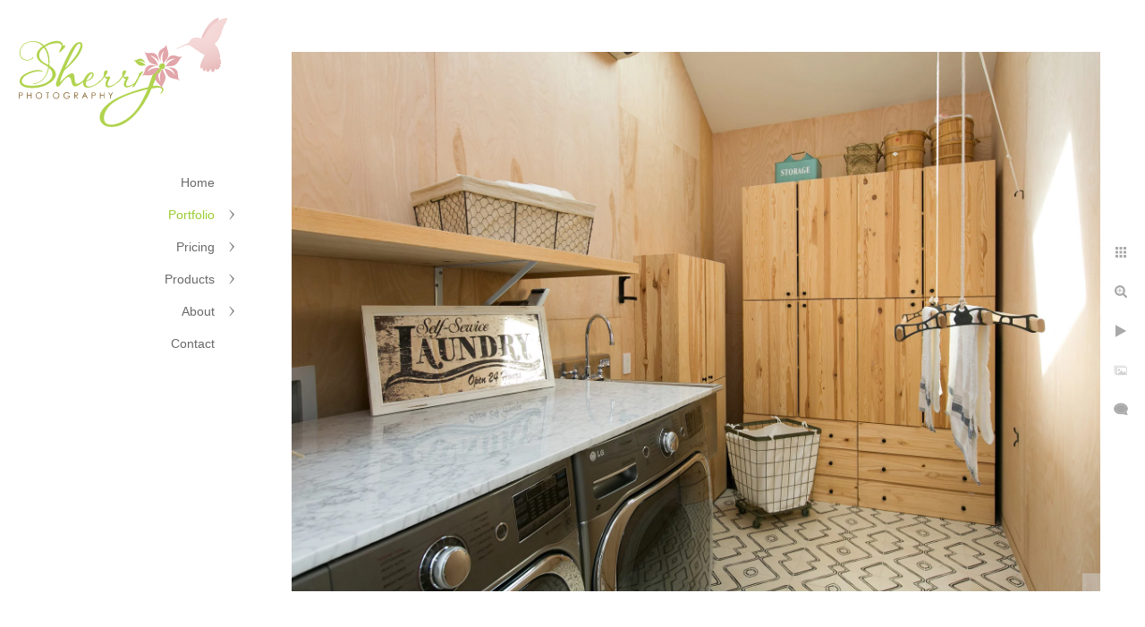

--- FILE ---
content_type: text/html; charset=utf-8
request_url: https://www.sherrijphotography.com/portfolio/real-estate/ojai-farmhouse-laundry-room
body_size: 11031
content:
<!DOCTYPE html><!-- site by Good Gallery, www.goodgallery.com --><html class="no-js GalleryPage"><head><title>Ojai Farmhouse laundry room</title><meta name=description content="Ojai Farmhouse laundry room Real Estate Photography Sherri Johnson​"><link rel=dns-prefetch href=//cdn.goodgallery.com><link rel="shortcut icon" href=//cdn.goodgallery.com/2fda7427-102a-4bdb-8710-ad5e7845ab14/logo/21k10f6n/rvckalhhnu2.ico><link rel=icon href=//cdn.goodgallery.com/2fda7427-102a-4bdb-8710-ad5e7845ab14/logo/21k10f6n/rvckalhhnu2.svg sizes=any type=image/svg+xml><meta name=robots content=noarchive><link rel=canonical href=https://www.sherrijphotography.com/portfolio/real-estate/ojai-farmhouse-laundry-room><style>.YB:before{content:attr(data-c);display:block;height:150em}</style><link rel=stylesheet media=print onload="if(media!='all')media='all'" href=//cdn.goodgallery.com/2fda7427-102a-4bdb-8710-ad5e7845ab14/d/Desktop-SqmAoXJk8M4ruxUfO41twA-2-2tfLvsNhcCllUGzI0dq67g.css><script src=//cdn.goodgallery.com/2fda7427-102a-4bdb-8710-ad5e7845ab14/p/bundle-2teHGVEHG23F7yH4EM4Vng-20250629021656.js></script><script src=//cdn.goodgallery.com/2fda7427-102a-4bdb-8710-ad5e7845ab14/d/PageData-374y1qs8-b21abd04-e720-4593-a98e-77026ad9a8ae-2tfLvsNhcCllUGzI0dq67g-2.js></script><!--[if lt IE 9]><script src=/admin/Scripts/jQuery.XDomainRequest.js></script><![endif]--><meta property=og:url content=https://www.sherrijphotography.com/portfolio/real-estate/ojai-farmhouse-laundry-room><meta property=og:type content=website><meta property=og:site_name content=""><meta property=og:image content=https://cdn.goodgallery.com/2fda7427-102a-4bdb-8710-ad5e7845ab14/r/1024/26fkaehu/ojai-farmhouse-laundry-room.jpg><meta property=og:title content="Ojai Farmhouse laundry room"><meta property=og:description content="Ojai Farmhouse laundry room Real Estate Photography Sherri Johnson​"><script type=application/ld+json>{ "@context": "http://schema.org", "@type": "BreadcrumbList", "itemListElement": [ { "@type": "ListItem", "position": "1", "item": { "@id": "https://www.sherrijphotography.com/", "name": "Home" } }, { "@type": "ListItem", "position": "2", "item": { "@id": "https://www.sherrijphotography.com/portfolio", "name": "Portfolio" } }, { "@type": "ListItem", "position": "3", "item": { "@id": "https://www.sherrijphotography.com/portfolio/real-estate", "name": "Real Estate" } } ] }</script><style data-id=inline>html.js,html.js body{margin:0;padding:0}.elementContainer img{width:100%}ul.GalleryUIMenu{list-style:none;margin:0;padding:0}ul.GalleryUIMenu a{text-decoration:none}ul.GalleryUIMenu li{position:relative;white-space:nowrap}.GalleryUISiteNavigation{background-color:rgba(255,255,255,1);width:275px}.GalleryUIMenuTopLevel .GalleryUIMenu{display:inline-block}ul.GalleryUIMenu li,div.GalleryUIMenuSubMenuDiv li{text-transform:none}.GalleryUIMenuTopLevel .GalleryUIMenu > li{padding:10px 15px 10px 15px;border:0 solid #FFFFFF;border-left-width:0;border-top-width:0;white-space:normal;text-align:right}.GalleryUIMenu > li{color:#696969;background-color:rgba(255,255,255,1);font-size:14px;;position:relative}.GalleryUIMenu > li > a{color:#696969}.GalleryUIMenu > li.Active > a{color:#9ACD32}.GalleryUIMenu > li.Active{color:#9ACD32;background-color:rgba(255,255,255,1)}span.SubMenuArrow,span.SubMenuArrowLeft,span.SubMenuArrowRight,span.SubMenuArrowUp,span.SubMenuArrowDown{display:block;position:absolute;top:50%;right:10px;margin-top:-6px;height:12px;width:12px;background-color:transparent}span.SubMenuArrowSizing{display:inline-block;width:22px;height:12px;opacity:0;margin-right:-2px}.GalleryUISiteNavigation{position:fixed;top:0;left:0}.GalleryUIMenuTopLevel .GalleryUIMenu{width:275px}.GalleryUISiteNavigation{height:100%}html{font-family:'Arial','Helvetica Neue',Helvetica,sans-serif}.GalleryUIMenu,.GalleryUIMenu a{font-family:'Arial','Helvetica Neue',Helvetica,sans-serif}.PageTemplateText,.CaptionContainer,.PageInformationArea,.GGTextContent{font-family:'Arial','Helvetica Neue',Helvetica,sans-serif}h1,h2,h3,h4,h5,h6{font-family:'Arial','Helvetica Neue',Helvetica,sans-serif;font-weight:700}.GalleryUIContainer .NameMark{font-family:'Arial','Helvetica Neue',Helvetica,sans-serif}.GalleryMenuContent .GGMenuPageHeading{font-family:'Arial','Helvetica Neue',Helvetica,sans-serif}.GMLabel{font-family:'Arial','Helvetica Neue',Helvetica,sans-serif}.GMTagline{font-family:'Arial','Helvetica Neue',Helvetica,sans-serif}div.GGForm label.SectionHeading{font-family:'Arial','Helvetica Neue',Helvetica,sans-serif}.GGHamburgerMenuLabel{font-family:'Arial','Helvetica Neue',Helvetica,sans-serif}h2{font-family:'Arial','Helvetica Neue',Helvetica,sans-serif;font-weight:700}h3{font-family:'Arial','Helvetica Neue',Helvetica,sans-serif;font-weight:700}h4{font-family:'Arial','Helvetica Neue',Helvetica,sans-serif;font-weight:700}h5{font-family:'Arial','Helvetica Neue',Helvetica,sans-serif;font-weight:700}h6{font-family:'Arial','Helvetica Neue',Helvetica,sans-serif;font-weight:700}h1{line-height:1.45;text-transform:none;text-align:left;letter-spacing:0}h2{line-height:1.45;text-transform:none;text-align:left;letter-spacing:0}h3{line-height:1.45;text-transform:none;text-align:left;letter-spacing:0}h4{line-height:1.45;text-transform:none;text-align:left;letter-spacing:0}h5{line-height:1.45;text-transform:none;text-align:left;letter-spacing:0}h6{line-height:1.45;text-transform:none;text-align:left;letter-spacing:0}.PageTemplateText,.CaptionContainer,.PageInformationArea,.GGTextContent{line-height:1.45;text-transform:none;text-align:left}ul.GGBottomNavigation span{font-family:'Arial','Helvetica Neue',Helvetica,sans-serif}.GGTextContent .GGBreadCrumbs .GGBreadCrumb,.GGTextContent .GGBreadCrumb span{font-family:'Arial','Helvetica Neue',Helvetica,sans-serif}</style><body data-page-type=gallery class=GalleryUIContainer data-page-id=b21abd04-e720-4593-a98e-77026ad9a8ae data-tags="" data-menu-hash=2tfLvsNhcCllUGzI0dq67g data-settings-hash=SqmAoXJk8M4ruxUfO41twA data-fotomotoid="" data-imglocation="//cdn.goodgallery.com/2fda7427-102a-4bdb-8710-ad5e7845ab14/" data-cdn=//cdn.goodgallery.com/2fda7427-102a-4bdb-8710-ad5e7845ab14 data-stoken=374y1qs8 data-settingstemplateid=""><div class=GalleryUIContentParent data-pretagged=true><div class=GalleryUIContentContainer data-pretagged=true><div class=GalleryUIContent data-pretagged=true><div class=CanvasContainer data-id=xifi45fgvez data-pretagged=true style=overflow:hidden><div class=imgContainer style=position:absolute><div class=dummy style=padding-top:66.667%></div><div class=elementContainer style=position:absolute;top:0;bottom:0;left:0;right:0;overflow:hidden><picture><source type=image/webp sizes=134vw srcset="//cdn.goodgallery.com/2fda7427-102a-4bdb-8710-ad5e7845ab14/r/0200/26fkaehu/ojai-farmhouse-laundry-room.webp 200w, //cdn.goodgallery.com/2fda7427-102a-4bdb-8710-ad5e7845ab14/r/0300/26fkaehu/ojai-farmhouse-laundry-room.webp 300w, //cdn.goodgallery.com/2fda7427-102a-4bdb-8710-ad5e7845ab14/r/0480/26fkaehu/ojai-farmhouse-laundry-room.webp 480w, //cdn.goodgallery.com/2fda7427-102a-4bdb-8710-ad5e7845ab14/r/0640/26fkaehu/ojai-farmhouse-laundry-room.webp 640w, //cdn.goodgallery.com/2fda7427-102a-4bdb-8710-ad5e7845ab14/r/0800/26fkaehu/ojai-farmhouse-laundry-room.webp 800w, //cdn.goodgallery.com/2fda7427-102a-4bdb-8710-ad5e7845ab14/r/1024/26fkaehu/ojai-farmhouse-laundry-room.webp 1024w, //cdn.goodgallery.com/2fda7427-102a-4bdb-8710-ad5e7845ab14/r/1280/26fkaehu/ojai-farmhouse-laundry-room.webp 1280w, //cdn.goodgallery.com/2fda7427-102a-4bdb-8710-ad5e7845ab14/r/1600/26fkaehu/ojai-farmhouse-laundry-room.webp 1600w, //cdn.goodgallery.com/2fda7427-102a-4bdb-8710-ad5e7845ab14/r/1920/26fkaehu/ojai-farmhouse-laundry-room.webp 1920w, //cdn.goodgallery.com/2fda7427-102a-4bdb-8710-ad5e7845ab14/r/2560/26fkaehu/ojai-farmhouse-laundry-room.webp 2560w"><source type=image/jpeg sizes=134vw srcset="//cdn.goodgallery.com/2fda7427-102a-4bdb-8710-ad5e7845ab14/r/0200/26fkaehu/ojai-farmhouse-laundry-room.jpg 200w, //cdn.goodgallery.com/2fda7427-102a-4bdb-8710-ad5e7845ab14/r/0300/26fkaehu/ojai-farmhouse-laundry-room.jpg 300w, //cdn.goodgallery.com/2fda7427-102a-4bdb-8710-ad5e7845ab14/r/0480/26fkaehu/ojai-farmhouse-laundry-room.jpg 480w, //cdn.goodgallery.com/2fda7427-102a-4bdb-8710-ad5e7845ab14/r/0640/26fkaehu/ojai-farmhouse-laundry-room.jpg 640w, //cdn.goodgallery.com/2fda7427-102a-4bdb-8710-ad5e7845ab14/r/0800/26fkaehu/ojai-farmhouse-laundry-room.jpg 800w, //cdn.goodgallery.com/2fda7427-102a-4bdb-8710-ad5e7845ab14/r/1024/26fkaehu/ojai-farmhouse-laundry-room.jpg 1024w, //cdn.goodgallery.com/2fda7427-102a-4bdb-8710-ad5e7845ab14/r/1280/26fkaehu/ojai-farmhouse-laundry-room.jpg 1280w, //cdn.goodgallery.com/2fda7427-102a-4bdb-8710-ad5e7845ab14/r/1600/26fkaehu/ojai-farmhouse-laundry-room.jpg 1600w, //cdn.goodgallery.com/2fda7427-102a-4bdb-8710-ad5e7845ab14/r/1920/26fkaehu/ojai-farmhouse-laundry-room.jpg 1920w, //cdn.goodgallery.com/2fda7427-102a-4bdb-8710-ad5e7845ab14/r/2560/26fkaehu/ojai-farmhouse-laundry-room.jpg 2560w"><img src=//cdn.goodgallery.com/2fda7427-102a-4bdb-8710-ad5e7845ab14/r/1024/26fkaehu/ojai-farmhouse-laundry-room.jpg draggable=false alt="Ojai Farmhouse laundry room" title="Ojai Farmhouse laundry room" srcset="//cdn.goodgallery.com/2fda7427-102a-4bdb-8710-ad5e7845ab14/r/1024/26fkaehu/ojai-farmhouse-laundry-room.jpg, //cdn.goodgallery.com/2fda7427-102a-4bdb-8710-ad5e7845ab14/r/2560/26fkaehu/ojai-farmhouse-laundry-room.jpg 2x" loading=lazy></picture></div></div></div></div></div><div class=prev></div><div class=next></div><span class="prev SingleImageHidden"></span><span class="next SingleImageHidden"></span><div class=GalleryUIThumbnailPanelContainerParent></div></div><div class=GalleryUISiteNavigation><a href="/" class=NavigationLogoTarget><img src="[data-uri]" alt="" border=0 style="padding:20px 20px 40px 20px" height=122 width=235></a><div class=GalleryUIMenuTopLevel data-predefined=true><div class=GalleryUIMenuContainer data-predefined=true><ul class=GalleryUIMenu data-predefined=true><li data-pid=1ac6474b-ca5e-4983-9766-e913f7c81731><a href="/">Home</a><span class=SubMenuArrowSizing> </span><li data-pid=83d9c490-42bc-4166-9467-a9a6bb5242ee><a href=/portfolio>Portfolio</a><span class=SubMenuArrow> </span><span class=SubMenuArrowSizing> </span><li data-pid=f2a22612-02e5-4fee-ae75-57781282275f><a href=/pricing>Pricing</a><span class=SubMenuArrow> </span><span class=SubMenuArrowSizing> </span><li data-pid=f1bba5dd-cca3-4823-9f7d-460ba1cec003><a href=/products>Products</a><span class=SubMenuArrow> </span><span class=SubMenuArrowSizing> </span><li data-pid=eec57b2d-a41e-49ec-82e5-d4b07e30df6e><a href=/about>About</a><span class=SubMenuArrow> </span><span class=SubMenuArrowSizing> </span><li data-pid=9fe4fd01-5f32-4bde-90db-d3112688917f><a href=/contact>Contact</a><span class=SubMenuArrowSizing> </span></ul></div></div></div><div class=GalleryUIMenuSubLevel style=opacity:0;display:none;z-index:10101 data-pid=83d9c490-42bc-4166-9467-a9a6bb5242ee><div class=GalleryUIMenuContainer><ul class=GalleryUIMenu><li data-pid=b4b53d82-d7aa-42f8-a356-bd5e7aeb857b><a href=/portfolio/portraits>Portraits</a><li data-pid=88c37f7f-dc86-492d-b502-dd4108a508c5><a href=/portfolio/weddings>Weddings</a><li data-pid=513eba6e-4e7a-43c0-8e6a-18e9cfd7af37><a href=/portfolio/events>Events</a><li data-pid=b21abd04-e720-4593-a98e-77026ad9a8ae><a href=/portfolio/real-estate>Real Estate</a><li data-pid=060eaa2b-db68-4d61-9b9f-458e782f42d7><a href=/portfolio/drone>Drone</a></ul></div></div><div class=GalleryUIMenuSubLevel style=opacity:0;display:none;z-index:10101 data-pid=f2a22612-02e5-4fee-ae75-57781282275f><div class=GalleryUIMenuContainer><ul class=GalleryUIMenu><li data-pid=8f149d3a-6788-4286-b13d-e87e914850e1><a href=/pricing/real-estate-photography>Real Estate Photography</a><li data-pid=b99e0e19-a60c-45a8-a10f-23dbe8d32545><a href=/pricing/portraits>Portraits</a><li data-pid=5c1433cc-6801-447a-85e6-10275ab39565><a href=/pricing/wedding-photography>Wedding Photography</a><li data-pid=dd95afe1-684c-4d08-a737-48a11dc6bb26><a href=/pricing/event-photography>Event Photography</a><li data-pid=b871074a-30c0-4344-b4e6-11b9ed9e3c2b><a href=/pricing/headshots>Headshots</a></ul></div></div><div class=GalleryUIMenuSubLevel style=opacity:0;display:none;z-index:10101 data-pid=f1bba5dd-cca3-4823-9f7d-460ba1cec003><div class=GalleryUIMenuContainer><ul class=GalleryUIMenu><li data-pid=20735cfc-703e-4b60-ba06-dce42925764d><a href=/products/albums>Albums</a><li data-pid=cb381c19-7806-4365-bf5d-90c2efec33a2><a href=/products/prints>Prints</a><li data-pid=ad06143c-e308-494d-a19e-1002c9b4909f><a href=/products/fine-art-canvas>Fine Art Canvas</a></ul></div></div><div class=GalleryUIMenuSubLevel style=opacity:0;display:none;z-index:10101 data-pid=eec57b2d-a41e-49ec-82e5-d4b07e30df6e><div class=GalleryUIMenuContainer><ul class=GalleryUIMenu><li data-pid=89cbccb9-8dbb-4417-ae72-4ee2823d0a6c><a href=/about/sherri-j>Sherri J</a><li data-pid=064a5c0f-824c-4370-ae89-cc550863528e><a href=/about/press>Press</a><li data-pid=4a01d9e0-41a0-48c6-9f7e-7ffd47046c48><a href=/about/reviews>Reviews</a></ul></div></div><div class="GGCaption YB"><div class="CaptionContainer GGTextContent"><span><div class=GGBreadCrumbs><div class=GGBreadCrumb><a href="/" title="Los Angeles Photographer Sherri Johnson"><span>Home</span></a> »</div><div class=GGBreadCrumb><a href=/portfolio title=Portfolio><span>Portfolio</span></a> »</div><div class=GGBreadCrumb><span>Real Estate</span></div></div><h1>Ojai Farmhouse laundry room</h1><p>Ojai Real Estate Photography by&nbsp;Sherri Johnson<p>Location: <a href="http://maps.google.com/maps?q=Ojai, California" target=blank rel="noopener noreferrer">Ojai, California</a>.<ul class=GGBottomNavigation><li><a href=/portfolio/portraits title=Portraits><span>Portraits</span></a><li><a href=/portfolio/weddings title=Weddings><span>Weddings</span></a><li><a href=/portfolio/events title=Events><span>Events</span></a><li><span>Real&nbsp;Estate</span><li><a href=/portfolio/drone title=Drone><span>Drone</span></a></ul></span></div></div>

--- FILE ---
content_type: text/html; charset=utf-8
request_url: https://www.sherrijphotography.com/portfolio/real-estate?IsAjax=1
body_size: 14909
content:
<!DOCTYPE html><!-- site by Good Gallery, www.goodgallery.com -->
<html class="no-js GalleryPage ">
<head>
<title>Los Angeles Real Estate Photographer Sherri J</title>
<meta name="description" content="Serving realtors, real estate agents, interior designers, architects, and builders in the Los Angeles area and beyond" />
<link rel="dns-prefetch" href="//cdn.goodgallery.com" />
<link rel="shortcut icon" href="//cdn.goodgallery.com/2fda7427-102a-4bdb-8710-ad5e7845ab14/logo/21k10f6n/rvckalhhnu2.ico" />
<link rel="icon" href="//cdn.goodgallery.com/2fda7427-102a-4bdb-8710-ad5e7845ab14/logo/21k10f6n/rvckalhhnu2.svg" sizes="any" type="image/svg+xml" />

 <meta name="robots" content="noarchive" /> 	 <link rel="canonical" href="https://www.sherrijphotography.com/portfolio/real-estate" />
 <style type="text/css">.YB:before{content: attr(data-c);display: block;height: 150em;}</style><link rel="stylesheet" type="text/css" media="print" onload="if(media!='all')media='all'" href="//cdn.goodgallery.com/2fda7427-102a-4bdb-8710-ad5e7845ab14/d/Desktop-SqmAoXJk8M4ruxUfO41twA-2-2tfLvsNhcCllUGzI0dq67g.css" />
<script type="text/javascript" src="//cdn.goodgallery.com/2fda7427-102a-4bdb-8710-ad5e7845ab14/p/bundle-2teHGVEHG23F7yH4EM4Vng-20250629021656.js"></script>
<script type="text/javascript" src="//cdn.goodgallery.com/2fda7427-102a-4bdb-8710-ad5e7845ab14/d/PageData-374y1qs8-b21abd04-e720-4593-a98e-77026ad9a8ae-2tfLvsNhcCllUGzI0dq67g-2.js"></script>
<!--[if lt IE 9]><script type="text/javascript" src="/admin/Scripts/jQuery.XDomainRequest.js"></script><![endif]-->

<meta property="og:url" content="https://www.sherrijphotography.com/portfolio/real-estate" />
<meta property="og:type" content="website" />
<meta property="og:site_name" content="" />
<meta property="og:image" content="https://cdn.goodgallery.com/2fda7427-102a-4bdb-8710-ad5e7845ab14/s/0200/36zr6u6a/nb1pt2bqowp.jpg"/><meta property="og:image" content="https://cdn.goodgallery.com/2fda7427-102a-4bdb-8710-ad5e7845ab14/s/0200/36zr6u87/tqvdzqixms5.jpg"/><meta property="og:image" content="https://cdn.goodgallery.com/2fda7427-102a-4bdb-8710-ad5e7845ab14/s/0200/26c38skc/modern-compound-hollywood-hills-irving-philips.jpg"/><meta property="og:image" content="https://cdn.goodgallery.com/2fda7427-102a-4bdb-8710-ad5e7845ab14/s/0200/2k4bgxib/xr0coyad1xe.jpg"/><meta property="og:image" content="https://cdn.goodgallery.com/2fda7427-102a-4bdb-8710-ad5e7845ab14/s/0200/26iiaf7x/fuller-4-interior-staging-halston.jpg"/><meta property="og:image" content="https://cdn.goodgallery.com/2fda7427-102a-4bdb-8710-ad5e7845ab14/s/0200/26h02y9i/257-s-spring-st-penthouse-phmn.jpg"/><meta property="og:image" content="https://cdn.goodgallery.com/2fda7427-102a-4bdb-8710-ad5e7845ab14/s/0200/36zr7idq/h2jfermdy0m.jpg"/><meta property="og:image" content="https://cdn.goodgallery.com/2fda7427-102a-4bdb-8710-ad5e7845ab14/s/0200/26gqjzlu/silver-lake-condo-loft.jpg"/><meta property="og:image" content="https://cdn.goodgallery.com/2fda7427-102a-4bdb-8710-ad5e7845ab14/s/0200/36zr7idq/wjqnz411kci.jpg"/><meta property="og:image" content="https://cdn.goodgallery.com/2fda7427-102a-4bdb-8710-ad5e7845ab14/s/0200/36zr71n3/r3qdzmfx23m.jpg"/><meta property="og:image" content="https://cdn.goodgallery.com/2fda7427-102a-4bdb-8710-ad5e7845ab14/s/0200/36zr6u3d/mljfs0m1et2.jpg"/><meta property="og:image" content="https://cdn.goodgallery.com/2fda7427-102a-4bdb-8710-ad5e7845ab14/s/0200/36zrss7h/hwh0flpz1mm.jpg"/><meta property="og:image" content="https://cdn.goodgallery.com/2fda7427-102a-4bdb-8710-ad5e7845ab14/s/0200/36zr7ic8/ld1xwxlbvw3.jpg"/><meta property="og:image" content="https://cdn.goodgallery.com/2fda7427-102a-4bdb-8710-ad5e7845ab14/s/0200/26gqk09h/hawthorn-loft-hollywood.jpg"/><meta property="og:image" content="https://cdn.goodgallery.com/2fda7427-102a-4bdb-8710-ad5e7845ab14/s/0200/36zr7ibr/nwepkfbgxx1.jpg"/><meta property="og:image" content="https://cdn.goodgallery.com/2fda7427-102a-4bdb-8710-ad5e7845ab14/s/0200/36zr7ibx/qcefdhzi2td.jpg"/><meta property="og:image" content="https://cdn.goodgallery.com/2fda7427-102a-4bdb-8710-ad5e7845ab14/s/0200/36zr7idp/0a42y2nudbj.jpg"/><meta property="og:image" content="https://cdn.goodgallery.com/2fda7427-102a-4bdb-8710-ad5e7845ab14/s/0200/36zr7idp/cdz2qdidn5d.jpg"/><meta property="og:image" content="https://cdn.goodgallery.com/2fda7427-102a-4bdb-8710-ad5e7845ab14/s/0200/36zr7ica/c0mkyzfukoh.jpg"/><meta property="og:image" content="https://cdn.goodgallery.com/2fda7427-102a-4bdb-8710-ad5e7845ab14/s/0200/36zr6u5h/f3lia14tln0.jpg"/><meta property="og:image" content="https://cdn.goodgallery.com/2fda7427-102a-4bdb-8710-ad5e7845ab14/s/0200/36zr6u6a/gn0s1r2srg4.jpg"/><meta property="og:image" content="https://cdn.goodgallery.com/2fda7427-102a-4bdb-8710-ad5e7845ab14/s/0200/36zr7ic8/gmp1blq4xvz.jpg"/><meta property="og:image" content="https://cdn.goodgallery.com/2fda7427-102a-4bdb-8710-ad5e7845ab14/s/0200/36zr7ibz/eeqel1vwnhe.jpg"/><meta property="og:image" content="https://cdn.goodgallery.com/2fda7427-102a-4bdb-8710-ad5e7845ab14/s/0200/36zr6ub1/ijpdaw0vsrw.jpg"/><meta property="og:image" content="https://cdn.goodgallery.com/2fda7427-102a-4bdb-8710-ad5e7845ab14/s/0200/26fkaeq9/ojai-pool.jpg"/><meta property="og:image" content="https://cdn.goodgallery.com/2fda7427-102a-4bdb-8710-ad5e7845ab14/s/0200/36zr6u8p/tesmaa4pshc.jpg"/><meta property="og:image" content="https://cdn.goodgallery.com/2fda7427-102a-4bdb-8710-ad5e7845ab14/s/0200/36zr7idt/uffmamt1zji.jpg"/><meta property="og:image" content="https://cdn.goodgallery.com/2fda7427-102a-4bdb-8710-ad5e7845ab14/s/0200/26fkaef1/ojai-media-room.jpg"/><meta property="og:image" content="https://cdn.goodgallery.com/2fda7427-102a-4bdb-8710-ad5e7845ab14/s/0200/36zr7idr/rhd0ecrl5wl.jpg"/><meta property="og:image" content="https://cdn.goodgallery.com/2fda7427-102a-4bdb-8710-ad5e7845ab14/s/0200/26fkaehu/ojai-farmhouse-laundry-room.jpg"/><meta property="og:image" content="https://cdn.goodgallery.com/2fda7427-102a-4bdb-8710-ad5e7845ab14/s/0200/26ngadsf/ojai-farmhouse-patio.jpg"/><meta property="og:image" content="https://cdn.goodgallery.com/2fda7427-102a-4bdb-8710-ad5e7845ab14/s/0200/36zr7ic4/lkizgp3crdm.jpg"/><meta property="og:image" content="https://cdn.goodgallery.com/2fda7427-102a-4bdb-8710-ad5e7845ab14/s/0200/36zr7ibx/0nu2z25s4lh.jpg"/><meta property="og:image" content="https://cdn.goodgallery.com/2fda7427-102a-4bdb-8710-ad5e7845ab14/s/0200/36zr7ibr/4ovqqx3mjhb.jpg"/><meta property="og:image" content="https://cdn.goodgallery.com/2fda7427-102a-4bdb-8710-ad5e7845ab14/s/0200/36zr7ic8/dmvryik5l0f.jpg"/><meta property="og:image" content="https://cdn.goodgallery.com/2fda7427-102a-4bdb-8710-ad5e7845ab14/s/0200/21viswxw/california-bungalow-eagle-rock-garden.jpg"/>
<script type="application/ld+json">{ "@context": "http://schema.org", "@type": "BreadcrumbList", "itemListElement": [ { "@type": "ListItem", "position": "1", "item": { "@id": "https://www.sherrijphotography.com/", "name": "Home" } }, { "@type": "ListItem", "position": "2", "item": { "@id": "https://www.sherrijphotography.com/portfolio", "name": "Portfolio" } }, { "@type": "ListItem", "position": "3", "item": { "@id": "https://www.sherrijphotography.com/portfolio/real-estate", "name": "Real Estate" } } ] }</script>

<style type="text/css" data-id="inline">
html.js, html.js body {margin:0;padding:0;}
div.ThumbnailPanelThumbnailContainer div.Placeholder, div.ThumbnailPanelThumbnailContainer .CVThumb {position: absolute;left: 0px;top: 0px;height: 100%;width: 100%;border: 0px} div.ThumbnailPanelThumbnailContainer .CVThumb {text-align: center} div.ThumbnailPanelThumbnailContainer .CVThumb img {max-width: 100%;width: 100%;border: 0px} span.ThumbnailPanelEntityLoaded div.Placeholder {display: none;}
html.no-js .CVThumb img {opacity:0} div.ThumbnailPanelThumbnailContainer {overflow:hidden;position:absolute;top:0px;left:0px} .YB:before{content: attr(data-c);display: block;height: 150em;width:100%;background-color:#FFFFFF;position:fixed;z-index:9999;}
.GalleryUIThumbnailPanelContainerParent {background-color:#FFFFFF}
ul.GalleryUIMenu {list-style: none;margin: 0;padding: 0} ul.GalleryUIMenu a {text-decoration: none} ul.GalleryUIMenu li {position: relative; white-space: nowrap}
.GalleryUISiteNavigation {background-color: rgba(255, 255, 255, 1);width:275px}
.GalleryUIMenuTopLevel .GalleryUIMenu {display: inline-block} ul.GalleryUIMenu li, div.GalleryUIMenuSubMenuDiv li {text-transform:none}
.GalleryUIMenuTopLevel .GalleryUIMenu > li {padding: 10px 15px 10px 15px;border:0px solid #FFFFFF;border-left-width:0px;border-top-width:0px;white-space:normal;text-align:right}
.GalleryUIMenu > li {color:#696969;background-color:rgba(255, 255, 255, 1);font-size:14px;;position:relative}
.GalleryUIMenu > li > a {color:#696969} .GalleryUIMenu > li.Active > a {color:#9ACD32}
.GalleryUIMenu > li.Active {color:#9ACD32;background-color:rgba(255, 255, 255, 1)}
span.SubMenuArrow,span.SubMenuArrowLeft,span.SubMenuArrowRight,span.SubMenuArrowUp,span.SubMenuArrowDown {display:block;position:absolute;top:50%;right:10px;margin-top:-6px;height:12px;width:12px;background-color:transparent;} span.SubMenuArrowSizing {display:inline-block;width:22px;height:12px;opacity:0;margin-right:-2px;}

 .GalleryUISiteNavigation {position:fixed;top:0;left:0}
.GalleryUIMenuTopLevel .GalleryUIMenu {width:275px} .GalleryUISiteNavigation {height:100%}


html { font-family: 'Arial', 'Helvetica Neue', Helvetica, sans-serif; }
.GalleryUIMenu, .GalleryUIMenu a { font-family: 'Arial', 'Helvetica Neue', Helvetica, sans-serif; }
.PageTemplateText,.CaptionContainer,.PageInformationArea,.GGTextContent { font-family: 'Arial', 'Helvetica Neue', Helvetica, sans-serif; }
h1, h2, h3, h4, h5, h6 { font-family: 'Arial', 'Helvetica Neue', Helvetica, sans-serif;font-weight:700; }
.GalleryUIContainer .NameMark { font-family: 'Arial', 'Helvetica Neue', Helvetica, sans-serif; }
.GalleryMenuContent .GGMenuPageHeading { font-family: 'Arial', 'Helvetica Neue', Helvetica, sans-serif; }
.GMLabel { font-family: 'Arial', 'Helvetica Neue', Helvetica, sans-serif; }
.GMTagline { font-family: 'Arial', 'Helvetica Neue', Helvetica, sans-serif; }
div.GGForm label.SectionHeading { font-family: 'Arial', 'Helvetica Neue', Helvetica, sans-serif; }
.GGHamburgerMenuLabel { font-family: 'Arial', 'Helvetica Neue', Helvetica, sans-serif; }
h2 { font-family: 'Arial', 'Helvetica Neue', Helvetica, sans-serif;font-weight:700; }
h3 { font-family: 'Arial', 'Helvetica Neue', Helvetica, sans-serif;font-weight:700; }
h4 { font-family: 'Arial', 'Helvetica Neue', Helvetica, sans-serif;font-weight:700; }
h5 { font-family: 'Arial', 'Helvetica Neue', Helvetica, sans-serif;font-weight:700; }
h6 { font-family: 'Arial', 'Helvetica Neue', Helvetica, sans-serif;font-weight:700; }
h1 { line-height: 1.45; text-transform: none; text-align: left; letter-spacing: 0px; }
h2 { line-height: 1.45; text-transform: none; text-align: left; letter-spacing: 0px;  }
h3 { line-height: 1.45; text-transform: none; text-align: left; letter-spacing: 0px; }
h4 { line-height: 1.45; text-transform: none; text-align: left; letter-spacing: 0px; }
h5 { line-height: 1.45; text-transform: none; text-align: left; letter-spacing: 0px; }
h6 { line-height: 1.45; text-transform: none; text-align: left; letter-spacing: 0px; }
.PageTemplateText,.CaptionContainer,.PageInformationArea,.GGTextContent { line-height: 1.45; text-transform: none; text-align: left; }
ul.GGBottomNavigation span { font-family: 'Arial', 'Helvetica Neue', Helvetica, sans-serif; }
.GGTextContent .GGBreadCrumbs .GGBreadCrumb, .GGTextContent .GGBreadCrumb span { font-family: 'Arial', 'Helvetica Neue', Helvetica, sans-serif; }




div.GalleryUIThumbnailPanelContainerParent {
    background-color: #FFFFFF;
}

div.GGThumbActualContainer div.ThumbnailPanelCaptionContainer {
    position: unset;
    left: unset;
    top: unset;
}

html.js.GalleryPage.ThumbnailPanelActive {
    overflow: visible;
}

    
    html.GalleryPage.ThumbnailPanelActive div.GalleryUISiteNavigation {
        position: fixed !important;
    }
    

html.ThumbnailPanelActive body {
    overflow: visible;
}

html.ThumbnailPanelActive div.GalleryUIContentParent {
    overflow: visible;
}

div.GalleryUIThumbnailPanelContainer div.GGThumbModernContainer > div.GGTextContent {
    position: relative;
}

div.GGThumbActualContainer div.ThumbEntityContainer div.ThumbAspectContainer {
}

div.GGThumbActualContainer div.ThumbEntityContainer div.ThumbAspectContainer {
    height: 0;
    overflow: hidden;
    position: relative;
    border-radius: 0%;
    border: 1px solid rgba(255, 255, 255, 1);
    background-color: rgba(255, 255, 255, 1);
    opacity: 1;

    -moz-transition: opacity 0.15s, background-color 0.15s, border-color 0.15s, color 0.15s;
    -webkit-transition: opacity 0.15s, background-color 0.15s, border-color 0.15s, color 0.15s;
    -o-transition: opacity: 0.15s, background-color 0.15s, border-color 0.15s, color 0.15s;
    transition: opacity 0.15s, background-color 0.15s, border-color 0.15s, color 0.15s;
}

div.GGThumbActualContainer div.ThumbAspectContainer > div,
div.GGThumbModernContainer div.ThumbAspectContainer > div {
    position: absolute;
    left: 0;
    top: 0;
    height: 100%;
    width: 100%;
}

div.GGThumbActualContainer div.ThumbAspectContainer img,
div.GGThumbModernContainer div.ThumbAspectContainer img {
    min-width: 100%;
    min-height: 100%;
}

div.GGThumbActualContainer div.ThumbAspectContainer div.icon {
    position: absolute;
    left: unset;
    top: unset;
    right: 5px;
    bottom: 5px;
    cursor: pointer;

    -webkit-border-radius: 15%;
    -moz-border-radius: 15%;
    border-radius: 15%;
    height: 34px;
    width: 34px;
    padding: 5px;
    -moz-box-sizing: border-box;
    box-sizing: border-box;
}

div.ThumbEntityContainer div.ThumbCaption {
    display: none;
    overflow: hidden;
    
    cursor: pointer;
    padding: 20px;
    font-size: 12px;
    color: rgba(128, 128, 128, 1);
    background-color: rgba(255, 255, 255, 0.75);
    border: 0px solid rgba(128, 128, 128, 0.75);
    border-top-width: 0px;

    -moz-transition: opacity 0.15s, background-color 0.15s, border-color 0.15s, color 0.15s;
    -webkit-transition: opacity 0.15s, background-color 0.15s, border-color 0.15s, color 0.15s;
    -o-transition: opacity: 0.15s, background-color 0.15s, border-color 0.15s, color 0.15s;
    transition: opacity 0.15s, background-color 0.15s, border-color 0.15s, color 0.15s;

}

div.ThumbEntityContainer.ShowCaptions div.ThumbCaption {
    display: block;
}

html.ThumbnailPanelActive .GGCaption {
    display: none;
}

    
div.GGThumbActualContainer {
    display: grid;
    grid-template-columns: repeat(4, 1fr);
    grid-column-gap: 20px;
    margin: 45px 0px 45px 0px;
}

div.GGThumbActualContainer div.ThumbEntityContainer + div {
    margin-top: 20px;
}

    
        
div.GGThumbActualContainer > div:nth-child(1) {
    grid-column-start: 1;
}
        
        
div.GGThumbActualContainer > div:nth-child(2) {
    grid-column-start: 2;
}
        
        
div.GGThumbActualContainer > div:nth-child(3) {
    grid-column-start: 3;
}
        
        
div.GGThumbActualContainer > div:nth-child(4) {
    grid-column-start: 4;
}
        

div.GGThumbModernContainer div.ThumbAspectContainer {
    height: 0;
    overflow: hidden;
    position: relative;
    border: 1px solid rgba(255, 255, 255, 1);
    opacity: 1;

	-moz-transition: opacity 0.15s, background-color 0.15s, border-color 0.15s, color 0.15s;
	-webkit-transition: opacity 0.15s, background-color 0.15s, border-color 0.15s, color 0.15s;
	-o-transition: opacity: 0.15s, background-color 0.15s, border-color 0.15s, color 0.15s;
	transition: opacity 0.15s, background-color 0.15s, border-color 0.15s, color 0.15s;
}

div.GGThumbModernContainer div.ThumbCoverImage {
    margin: 45px 0px 45px 0px;
}

@media (hover: hover) {
    div.GGThumbActualContainer div.ThumbEntityContainer:hover div.ThumbAspectContainer {
        opacity: 0.95;
        border-color: rgba(128, 128, 128, 1);
    }

    div.ThumbEntityContainer:hover div.ThumbCaption {
        color: rgba(0, 0, 0, 1);
        background-color: rgba(211, 211, 211, 1);
        border-color: rgba(0, 0, 0, 1);
    }

    div.GGThumbModernContainer div.ThumbCoverImage:hover div.ThumbAspectContainer {
        opacity: 0.95;
        border-color: rgba(128, 128, 128, 1);
    }
}
</style>
</head>
<body data-page-type="gallery" class="GalleryUIContainer" data-page-id="b21abd04-e720-4593-a98e-77026ad9a8ae" data-tags="" data-menu-hash="2tfLvsNhcCllUGzI0dq67g" data-settings-hash="SqmAoXJk8M4ruxUfO41twA" data-fotomotoid="" data-imglocation="//cdn.goodgallery.com/2fda7427-102a-4bdb-8710-ad5e7845ab14/" data-cdn="//cdn.goodgallery.com/2fda7427-102a-4bdb-8710-ad5e7845ab14" data-stoken="374y1qs8" data-settingstemplateid="">
    <div class="GalleryUIContentParent YB" data-pretagged="true" style="position:absolute;height:100%;width:calc(100% - 275px);top:0px;left:275px;">
        <div class="GalleryUIContentContainer"></div>
        <div class="prev"></div><div class="next"></div><span class="prev SingleImageHidden"></span><span class="next SingleImageHidden"></span>
        <div class="GalleryUIThumbnailPanelContainerParent" style="opacity: 1;position: absolute;height: 100%;width: 100%;left: 0px;top: 0px;z-index: 550;transition: all 0s ease;">
            <div class="GalleryUIThumbnailPanelContainer">
                <div class="GGThumbModernContainer">


                    <div class="GGThumbActualContainer">
                                    
                        <div>
                                <div class="ThumbEntityContainer" data-id="nb1pt2bqowp" data-plink="nb1pt2bqowp"><a class="ThumbLink" href="/portfolio/real-estate/nb1pt2bqowp" title=""><div class="ThumbAspectContainer" style="padding-top:calc((3405 / 5107) * 100%)"><div><picture><source type="image/webp" sizes="calc((97vw - 335px) / 4)" srcset="//cdn.goodgallery.com/2fda7427-102a-4bdb-8710-ad5e7845ab14/t/0050/36zr6u6a/nb1pt2bqowp.webp 50w, //cdn.goodgallery.com/2fda7427-102a-4bdb-8710-ad5e7845ab14/t/0075/36zr6u6a/nb1pt2bqowp.webp 75w, //cdn.goodgallery.com/2fda7427-102a-4bdb-8710-ad5e7845ab14/t/0100/36zr6u6a/nb1pt2bqowp.webp 100w, //cdn.goodgallery.com/2fda7427-102a-4bdb-8710-ad5e7845ab14/t/0125/36zr6u6a/nb1pt2bqowp.webp 125w, //cdn.goodgallery.com/2fda7427-102a-4bdb-8710-ad5e7845ab14/t/0150/36zr6u6a/nb1pt2bqowp.webp 150w, //cdn.goodgallery.com/2fda7427-102a-4bdb-8710-ad5e7845ab14/t/0175/36zr6u6a/nb1pt2bqowp.webp 175w, //cdn.goodgallery.com/2fda7427-102a-4bdb-8710-ad5e7845ab14/t/0200/36zr6u6a/nb1pt2bqowp.webp 200w, //cdn.goodgallery.com/2fda7427-102a-4bdb-8710-ad5e7845ab14/t/0225/36zr6u6a/nb1pt2bqowp.webp 225w, //cdn.goodgallery.com/2fda7427-102a-4bdb-8710-ad5e7845ab14/t/0250/36zr6u6a/nb1pt2bqowp.webp 250w, //cdn.goodgallery.com/2fda7427-102a-4bdb-8710-ad5e7845ab14/t/0275/36zr6u6a/nb1pt2bqowp.webp 275w, //cdn.goodgallery.com/2fda7427-102a-4bdb-8710-ad5e7845ab14/t/0300/36zr6u6a/nb1pt2bqowp.webp 300w, //cdn.goodgallery.com/2fda7427-102a-4bdb-8710-ad5e7845ab14/t/0350/36zr6u6a/nb1pt2bqowp.webp 350w, //cdn.goodgallery.com/2fda7427-102a-4bdb-8710-ad5e7845ab14/t/0400/36zr6u6a/nb1pt2bqowp.webp 400w, //cdn.goodgallery.com/2fda7427-102a-4bdb-8710-ad5e7845ab14/t/0450/36zr6u6a/nb1pt2bqowp.webp 450w, //cdn.goodgallery.com/2fda7427-102a-4bdb-8710-ad5e7845ab14/t/0500/36zr6u6a/nb1pt2bqowp.webp 500w, //cdn.goodgallery.com/2fda7427-102a-4bdb-8710-ad5e7845ab14/t/0550/36zr6u6a/nb1pt2bqowp.webp 550w, //cdn.goodgallery.com/2fda7427-102a-4bdb-8710-ad5e7845ab14/t/0600/36zr6u6a/nb1pt2bqowp.webp 600w, //cdn.goodgallery.com/2fda7427-102a-4bdb-8710-ad5e7845ab14/t/0650/36zr6u6a/nb1pt2bqowp.webp 650w, //cdn.goodgallery.com/2fda7427-102a-4bdb-8710-ad5e7845ab14/t/0700/36zr6u6a/nb1pt2bqowp.webp 700w, //cdn.goodgallery.com/2fda7427-102a-4bdb-8710-ad5e7845ab14/t/0750/36zr6u6a/nb1pt2bqowp.webp 750w, //cdn.goodgallery.com/2fda7427-102a-4bdb-8710-ad5e7845ab14/t/0800/36zr6u6a/nb1pt2bqowp.webp 800w, //cdn.goodgallery.com/2fda7427-102a-4bdb-8710-ad5e7845ab14/t/0850/36zr6u6a/nb1pt2bqowp.webp 850w, //cdn.goodgallery.com/2fda7427-102a-4bdb-8710-ad5e7845ab14/t/0900/36zr6u6a/nb1pt2bqowp.webp 900w, //cdn.goodgallery.com/2fda7427-102a-4bdb-8710-ad5e7845ab14/t/0950/36zr6u6a/nb1pt2bqowp.webp 950w, //cdn.goodgallery.com/2fda7427-102a-4bdb-8710-ad5e7845ab14/t/1024/36zr6u6a/nb1pt2bqowp.webp 1024w, //cdn.goodgallery.com/2fda7427-102a-4bdb-8710-ad5e7845ab14/t/2560/36zr6u6a/nb1pt2bqowp.webp 2560w" /><source type="image/jpeg" sizes="calc((97vw - 335px) / 4)" srcset="//cdn.goodgallery.com/2fda7427-102a-4bdb-8710-ad5e7845ab14/t/0050/36zr6u6a/nb1pt2bqowp.jpg 50w, //cdn.goodgallery.com/2fda7427-102a-4bdb-8710-ad5e7845ab14/t/0075/36zr6u6a/nb1pt2bqowp.jpg 75w, //cdn.goodgallery.com/2fda7427-102a-4bdb-8710-ad5e7845ab14/t/0100/36zr6u6a/nb1pt2bqowp.jpg 100w, //cdn.goodgallery.com/2fda7427-102a-4bdb-8710-ad5e7845ab14/t/0125/36zr6u6a/nb1pt2bqowp.jpg 125w, //cdn.goodgallery.com/2fda7427-102a-4bdb-8710-ad5e7845ab14/t/0150/36zr6u6a/nb1pt2bqowp.jpg 150w, //cdn.goodgallery.com/2fda7427-102a-4bdb-8710-ad5e7845ab14/t/0175/36zr6u6a/nb1pt2bqowp.jpg 175w, //cdn.goodgallery.com/2fda7427-102a-4bdb-8710-ad5e7845ab14/t/0200/36zr6u6a/nb1pt2bqowp.jpg 200w, //cdn.goodgallery.com/2fda7427-102a-4bdb-8710-ad5e7845ab14/t/0225/36zr6u6a/nb1pt2bqowp.jpg 225w, //cdn.goodgallery.com/2fda7427-102a-4bdb-8710-ad5e7845ab14/t/0250/36zr6u6a/nb1pt2bqowp.jpg 250w, //cdn.goodgallery.com/2fda7427-102a-4bdb-8710-ad5e7845ab14/t/0275/36zr6u6a/nb1pt2bqowp.jpg 275w, //cdn.goodgallery.com/2fda7427-102a-4bdb-8710-ad5e7845ab14/t/0300/36zr6u6a/nb1pt2bqowp.jpg 300w, //cdn.goodgallery.com/2fda7427-102a-4bdb-8710-ad5e7845ab14/t/0350/36zr6u6a/nb1pt2bqowp.jpg 350w, //cdn.goodgallery.com/2fda7427-102a-4bdb-8710-ad5e7845ab14/t/0400/36zr6u6a/nb1pt2bqowp.jpg 400w, //cdn.goodgallery.com/2fda7427-102a-4bdb-8710-ad5e7845ab14/t/0450/36zr6u6a/nb1pt2bqowp.jpg 450w, //cdn.goodgallery.com/2fda7427-102a-4bdb-8710-ad5e7845ab14/t/0500/36zr6u6a/nb1pt2bqowp.jpg 500w, //cdn.goodgallery.com/2fda7427-102a-4bdb-8710-ad5e7845ab14/t/0550/36zr6u6a/nb1pt2bqowp.jpg 550w, //cdn.goodgallery.com/2fda7427-102a-4bdb-8710-ad5e7845ab14/t/0600/36zr6u6a/nb1pt2bqowp.jpg 600w, //cdn.goodgallery.com/2fda7427-102a-4bdb-8710-ad5e7845ab14/t/0650/36zr6u6a/nb1pt2bqowp.jpg 650w, //cdn.goodgallery.com/2fda7427-102a-4bdb-8710-ad5e7845ab14/t/0700/36zr6u6a/nb1pt2bqowp.jpg 700w, //cdn.goodgallery.com/2fda7427-102a-4bdb-8710-ad5e7845ab14/t/0750/36zr6u6a/nb1pt2bqowp.jpg 750w, //cdn.goodgallery.com/2fda7427-102a-4bdb-8710-ad5e7845ab14/t/0800/36zr6u6a/nb1pt2bqowp.jpg 800w, //cdn.goodgallery.com/2fda7427-102a-4bdb-8710-ad5e7845ab14/t/0850/36zr6u6a/nb1pt2bqowp.jpg 850w, //cdn.goodgallery.com/2fda7427-102a-4bdb-8710-ad5e7845ab14/t/0900/36zr6u6a/nb1pt2bqowp.jpg 900w, //cdn.goodgallery.com/2fda7427-102a-4bdb-8710-ad5e7845ab14/t/0950/36zr6u6a/nb1pt2bqowp.jpg 950w, //cdn.goodgallery.com/2fda7427-102a-4bdb-8710-ad5e7845ab14/t/1024/36zr6u6a/nb1pt2bqowp.jpg 1024w, //cdn.goodgallery.com/2fda7427-102a-4bdb-8710-ad5e7845ab14/t/2560/36zr6u6a/nb1pt2bqowp.jpg 2560w" /><img src="//cdn.goodgallery.com/2fda7427-102a-4bdb-8710-ad5e7845ab14/t/0400/36zr6u6a/nb1pt2bqowp.jpg" nopin="nopin" draggable="false" alt="" title="" srcset="//cdn.goodgallery.com/2fda7427-102a-4bdb-8710-ad5e7845ab14/t/1024/36zr6u6a/nb1pt2bqowp.jpg, //cdn.goodgallery.com/2fda7427-102a-4bdb-8710-ad5e7845ab14/t/2560/36zr6u6a/nb1pt2bqowp.jpg 2x" /></picture></div></div></a></div>
                                <div class="ThumbEntityContainer" data-id="4k4ee4cfvu2" data-plink="fuller-4-interior-staging-halston"><a class="ThumbLink" href="/portfolio/real-estate/fuller-4-interior-staging-halston" title="Fuller 4 interior staging Halston"><div class="ThumbAspectContainer" style="padding-top:calc((3002 / 4500) * 100%)"><div><picture><source type="image/webp" sizes="calc((97vw - 335px) / 4)" srcset="//cdn.goodgallery.com/2fda7427-102a-4bdb-8710-ad5e7845ab14/t/0050/26iiaf7x/fuller-4-interior-staging-halston.webp 50w, //cdn.goodgallery.com/2fda7427-102a-4bdb-8710-ad5e7845ab14/t/0075/26iiaf7x/fuller-4-interior-staging-halston.webp 75w, //cdn.goodgallery.com/2fda7427-102a-4bdb-8710-ad5e7845ab14/t/0100/26iiaf7x/fuller-4-interior-staging-halston.webp 100w, //cdn.goodgallery.com/2fda7427-102a-4bdb-8710-ad5e7845ab14/t/0125/26iiaf7x/fuller-4-interior-staging-halston.webp 125w, //cdn.goodgallery.com/2fda7427-102a-4bdb-8710-ad5e7845ab14/t/0150/26iiaf7x/fuller-4-interior-staging-halston.webp 150w, //cdn.goodgallery.com/2fda7427-102a-4bdb-8710-ad5e7845ab14/t/0175/26iiaf7x/fuller-4-interior-staging-halston.webp 175w, //cdn.goodgallery.com/2fda7427-102a-4bdb-8710-ad5e7845ab14/t/0200/26iiaf7x/fuller-4-interior-staging-halston.webp 200w, //cdn.goodgallery.com/2fda7427-102a-4bdb-8710-ad5e7845ab14/t/0225/26iiaf7x/fuller-4-interior-staging-halston.webp 225w, //cdn.goodgallery.com/2fda7427-102a-4bdb-8710-ad5e7845ab14/t/0250/26iiaf7x/fuller-4-interior-staging-halston.webp 250w, //cdn.goodgallery.com/2fda7427-102a-4bdb-8710-ad5e7845ab14/t/0275/26iiaf7x/fuller-4-interior-staging-halston.webp 275w, //cdn.goodgallery.com/2fda7427-102a-4bdb-8710-ad5e7845ab14/t/0300/26iiaf7x/fuller-4-interior-staging-halston.webp 300w, //cdn.goodgallery.com/2fda7427-102a-4bdb-8710-ad5e7845ab14/t/0350/26iiaf7x/fuller-4-interior-staging-halston.webp 350w, //cdn.goodgallery.com/2fda7427-102a-4bdb-8710-ad5e7845ab14/t/0400/26iiaf7x/fuller-4-interior-staging-halston.webp 400w, //cdn.goodgallery.com/2fda7427-102a-4bdb-8710-ad5e7845ab14/t/0450/26iiaf7x/fuller-4-interior-staging-halston.webp 450w, //cdn.goodgallery.com/2fda7427-102a-4bdb-8710-ad5e7845ab14/t/0500/26iiaf7x/fuller-4-interior-staging-halston.webp 500w, //cdn.goodgallery.com/2fda7427-102a-4bdb-8710-ad5e7845ab14/t/0550/26iiaf7x/fuller-4-interior-staging-halston.webp 550w, //cdn.goodgallery.com/2fda7427-102a-4bdb-8710-ad5e7845ab14/t/0600/26iiaf7x/fuller-4-interior-staging-halston.webp 600w, //cdn.goodgallery.com/2fda7427-102a-4bdb-8710-ad5e7845ab14/t/0650/26iiaf7x/fuller-4-interior-staging-halston.webp 650w, //cdn.goodgallery.com/2fda7427-102a-4bdb-8710-ad5e7845ab14/t/0700/26iiaf7x/fuller-4-interior-staging-halston.webp 700w, //cdn.goodgallery.com/2fda7427-102a-4bdb-8710-ad5e7845ab14/t/0750/26iiaf7x/fuller-4-interior-staging-halston.webp 750w, //cdn.goodgallery.com/2fda7427-102a-4bdb-8710-ad5e7845ab14/t/0800/26iiaf7x/fuller-4-interior-staging-halston.webp 800w, //cdn.goodgallery.com/2fda7427-102a-4bdb-8710-ad5e7845ab14/t/0850/26iiaf7x/fuller-4-interior-staging-halston.webp 850w, //cdn.goodgallery.com/2fda7427-102a-4bdb-8710-ad5e7845ab14/t/0900/26iiaf7x/fuller-4-interior-staging-halston.webp 900w, //cdn.goodgallery.com/2fda7427-102a-4bdb-8710-ad5e7845ab14/t/0950/26iiaf7x/fuller-4-interior-staging-halston.webp 950w, //cdn.goodgallery.com/2fda7427-102a-4bdb-8710-ad5e7845ab14/t/1024/26iiaf7x/fuller-4-interior-staging-halston.webp 1024w, //cdn.goodgallery.com/2fda7427-102a-4bdb-8710-ad5e7845ab14/t/2560/26iiaf7x/fuller-4-interior-staging-halston.webp 2560w" /><source type="image/jpeg" sizes="calc((97vw - 335px) / 4)" srcset="//cdn.goodgallery.com/2fda7427-102a-4bdb-8710-ad5e7845ab14/t/0050/26iiaf7x/fuller-4-interior-staging-halston.jpg 50w, //cdn.goodgallery.com/2fda7427-102a-4bdb-8710-ad5e7845ab14/t/0075/26iiaf7x/fuller-4-interior-staging-halston.jpg 75w, //cdn.goodgallery.com/2fda7427-102a-4bdb-8710-ad5e7845ab14/t/0100/26iiaf7x/fuller-4-interior-staging-halston.jpg 100w, //cdn.goodgallery.com/2fda7427-102a-4bdb-8710-ad5e7845ab14/t/0125/26iiaf7x/fuller-4-interior-staging-halston.jpg 125w, //cdn.goodgallery.com/2fda7427-102a-4bdb-8710-ad5e7845ab14/t/0150/26iiaf7x/fuller-4-interior-staging-halston.jpg 150w, //cdn.goodgallery.com/2fda7427-102a-4bdb-8710-ad5e7845ab14/t/0175/26iiaf7x/fuller-4-interior-staging-halston.jpg 175w, //cdn.goodgallery.com/2fda7427-102a-4bdb-8710-ad5e7845ab14/t/0200/26iiaf7x/fuller-4-interior-staging-halston.jpg 200w, //cdn.goodgallery.com/2fda7427-102a-4bdb-8710-ad5e7845ab14/t/0225/26iiaf7x/fuller-4-interior-staging-halston.jpg 225w, //cdn.goodgallery.com/2fda7427-102a-4bdb-8710-ad5e7845ab14/t/0250/26iiaf7x/fuller-4-interior-staging-halston.jpg 250w, //cdn.goodgallery.com/2fda7427-102a-4bdb-8710-ad5e7845ab14/t/0275/26iiaf7x/fuller-4-interior-staging-halston.jpg 275w, //cdn.goodgallery.com/2fda7427-102a-4bdb-8710-ad5e7845ab14/t/0300/26iiaf7x/fuller-4-interior-staging-halston.jpg 300w, //cdn.goodgallery.com/2fda7427-102a-4bdb-8710-ad5e7845ab14/t/0350/26iiaf7x/fuller-4-interior-staging-halston.jpg 350w, //cdn.goodgallery.com/2fda7427-102a-4bdb-8710-ad5e7845ab14/t/0400/26iiaf7x/fuller-4-interior-staging-halston.jpg 400w, //cdn.goodgallery.com/2fda7427-102a-4bdb-8710-ad5e7845ab14/t/0450/26iiaf7x/fuller-4-interior-staging-halston.jpg 450w, //cdn.goodgallery.com/2fda7427-102a-4bdb-8710-ad5e7845ab14/t/0500/26iiaf7x/fuller-4-interior-staging-halston.jpg 500w, //cdn.goodgallery.com/2fda7427-102a-4bdb-8710-ad5e7845ab14/t/0550/26iiaf7x/fuller-4-interior-staging-halston.jpg 550w, //cdn.goodgallery.com/2fda7427-102a-4bdb-8710-ad5e7845ab14/t/0600/26iiaf7x/fuller-4-interior-staging-halston.jpg 600w, //cdn.goodgallery.com/2fda7427-102a-4bdb-8710-ad5e7845ab14/t/0650/26iiaf7x/fuller-4-interior-staging-halston.jpg 650w, //cdn.goodgallery.com/2fda7427-102a-4bdb-8710-ad5e7845ab14/t/0700/26iiaf7x/fuller-4-interior-staging-halston.jpg 700w, //cdn.goodgallery.com/2fda7427-102a-4bdb-8710-ad5e7845ab14/t/0750/26iiaf7x/fuller-4-interior-staging-halston.jpg 750w, //cdn.goodgallery.com/2fda7427-102a-4bdb-8710-ad5e7845ab14/t/0800/26iiaf7x/fuller-4-interior-staging-halston.jpg 800w, //cdn.goodgallery.com/2fda7427-102a-4bdb-8710-ad5e7845ab14/t/0850/26iiaf7x/fuller-4-interior-staging-halston.jpg 850w, //cdn.goodgallery.com/2fda7427-102a-4bdb-8710-ad5e7845ab14/t/0900/26iiaf7x/fuller-4-interior-staging-halston.jpg 900w, //cdn.goodgallery.com/2fda7427-102a-4bdb-8710-ad5e7845ab14/t/0950/26iiaf7x/fuller-4-interior-staging-halston.jpg 950w, //cdn.goodgallery.com/2fda7427-102a-4bdb-8710-ad5e7845ab14/t/1024/26iiaf7x/fuller-4-interior-staging-halston.jpg 1024w, //cdn.goodgallery.com/2fda7427-102a-4bdb-8710-ad5e7845ab14/t/2560/26iiaf7x/fuller-4-interior-staging-halston.jpg 2560w" /><img src="//cdn.goodgallery.com/2fda7427-102a-4bdb-8710-ad5e7845ab14/t/0400/26iiaf7x/fuller-4-interior-staging-halston.jpg" nopin="nopin" draggable="false" alt="Fuller 4 interior staging Halston" title="Fuller 4 interior staging Halston" srcset="//cdn.goodgallery.com/2fda7427-102a-4bdb-8710-ad5e7845ab14/t/1024/26iiaf7x/fuller-4-interior-staging-halston.jpg, //cdn.goodgallery.com/2fda7427-102a-4bdb-8710-ad5e7845ab14/t/2560/26iiaf7x/fuller-4-interior-staging-halston.jpg 2x" loading="lazy" /></picture></div></div></a></div>
                                <div class="ThumbEntityContainer" data-id="wjqnz411kci" data-plink="wjqnz411kci"><a class="ThumbLink" href="/portfolio/real-estate/wjqnz411kci" title=""><div class="ThumbAspectContainer" style="padding-top:calc((1067 / 1600) * 100%)"><div><picture><source type="image/webp" sizes="calc((97vw - 335px) / 4)" srcset="//cdn.goodgallery.com/2fda7427-102a-4bdb-8710-ad5e7845ab14/t/0050/36zr7idq/wjqnz411kci.webp 50w, //cdn.goodgallery.com/2fda7427-102a-4bdb-8710-ad5e7845ab14/t/0075/36zr7idq/wjqnz411kci.webp 75w, //cdn.goodgallery.com/2fda7427-102a-4bdb-8710-ad5e7845ab14/t/0100/36zr7idq/wjqnz411kci.webp 100w, //cdn.goodgallery.com/2fda7427-102a-4bdb-8710-ad5e7845ab14/t/0125/36zr7idq/wjqnz411kci.webp 125w, //cdn.goodgallery.com/2fda7427-102a-4bdb-8710-ad5e7845ab14/t/0150/36zr7idq/wjqnz411kci.webp 150w, //cdn.goodgallery.com/2fda7427-102a-4bdb-8710-ad5e7845ab14/t/0175/36zr7idq/wjqnz411kci.webp 175w, //cdn.goodgallery.com/2fda7427-102a-4bdb-8710-ad5e7845ab14/t/0200/36zr7idq/wjqnz411kci.webp 200w, //cdn.goodgallery.com/2fda7427-102a-4bdb-8710-ad5e7845ab14/t/0225/36zr7idq/wjqnz411kci.webp 225w, //cdn.goodgallery.com/2fda7427-102a-4bdb-8710-ad5e7845ab14/t/0250/36zr7idq/wjqnz411kci.webp 250w, //cdn.goodgallery.com/2fda7427-102a-4bdb-8710-ad5e7845ab14/t/0275/36zr7idq/wjqnz411kci.webp 275w, //cdn.goodgallery.com/2fda7427-102a-4bdb-8710-ad5e7845ab14/t/0300/36zr7idq/wjqnz411kci.webp 300w, //cdn.goodgallery.com/2fda7427-102a-4bdb-8710-ad5e7845ab14/t/0350/36zr7idq/wjqnz411kci.webp 350w, //cdn.goodgallery.com/2fda7427-102a-4bdb-8710-ad5e7845ab14/t/0400/36zr7idq/wjqnz411kci.webp 400w, //cdn.goodgallery.com/2fda7427-102a-4bdb-8710-ad5e7845ab14/t/0450/36zr7idq/wjqnz411kci.webp 450w, //cdn.goodgallery.com/2fda7427-102a-4bdb-8710-ad5e7845ab14/t/0500/36zr7idq/wjqnz411kci.webp 500w, //cdn.goodgallery.com/2fda7427-102a-4bdb-8710-ad5e7845ab14/t/0550/36zr7idq/wjqnz411kci.webp 550w, //cdn.goodgallery.com/2fda7427-102a-4bdb-8710-ad5e7845ab14/t/0600/36zr7idq/wjqnz411kci.webp 600w, //cdn.goodgallery.com/2fda7427-102a-4bdb-8710-ad5e7845ab14/t/0650/36zr7idq/wjqnz411kci.webp 650w, //cdn.goodgallery.com/2fda7427-102a-4bdb-8710-ad5e7845ab14/t/0700/36zr7idq/wjqnz411kci.webp 700w, //cdn.goodgallery.com/2fda7427-102a-4bdb-8710-ad5e7845ab14/t/0750/36zr7idq/wjqnz411kci.webp 750w, //cdn.goodgallery.com/2fda7427-102a-4bdb-8710-ad5e7845ab14/t/0800/36zr7idq/wjqnz411kci.webp 800w, //cdn.goodgallery.com/2fda7427-102a-4bdb-8710-ad5e7845ab14/t/0850/36zr7idq/wjqnz411kci.webp 850w, //cdn.goodgallery.com/2fda7427-102a-4bdb-8710-ad5e7845ab14/t/0900/36zr7idq/wjqnz411kci.webp 900w, //cdn.goodgallery.com/2fda7427-102a-4bdb-8710-ad5e7845ab14/t/0950/36zr7idq/wjqnz411kci.webp 950w, //cdn.goodgallery.com/2fda7427-102a-4bdb-8710-ad5e7845ab14/t/1024/36zr7idq/wjqnz411kci.webp 1024w" /><source type="image/jpeg" sizes="calc((97vw - 335px) / 4)" srcset="//cdn.goodgallery.com/2fda7427-102a-4bdb-8710-ad5e7845ab14/t/0050/36zr7idq/wjqnz411kci.jpg 50w, //cdn.goodgallery.com/2fda7427-102a-4bdb-8710-ad5e7845ab14/t/0075/36zr7idq/wjqnz411kci.jpg 75w, //cdn.goodgallery.com/2fda7427-102a-4bdb-8710-ad5e7845ab14/t/0100/36zr7idq/wjqnz411kci.jpg 100w, //cdn.goodgallery.com/2fda7427-102a-4bdb-8710-ad5e7845ab14/t/0125/36zr7idq/wjqnz411kci.jpg 125w, //cdn.goodgallery.com/2fda7427-102a-4bdb-8710-ad5e7845ab14/t/0150/36zr7idq/wjqnz411kci.jpg 150w, //cdn.goodgallery.com/2fda7427-102a-4bdb-8710-ad5e7845ab14/t/0175/36zr7idq/wjqnz411kci.jpg 175w, //cdn.goodgallery.com/2fda7427-102a-4bdb-8710-ad5e7845ab14/t/0200/36zr7idq/wjqnz411kci.jpg 200w, //cdn.goodgallery.com/2fda7427-102a-4bdb-8710-ad5e7845ab14/t/0225/36zr7idq/wjqnz411kci.jpg 225w, //cdn.goodgallery.com/2fda7427-102a-4bdb-8710-ad5e7845ab14/t/0250/36zr7idq/wjqnz411kci.jpg 250w, //cdn.goodgallery.com/2fda7427-102a-4bdb-8710-ad5e7845ab14/t/0275/36zr7idq/wjqnz411kci.jpg 275w, //cdn.goodgallery.com/2fda7427-102a-4bdb-8710-ad5e7845ab14/t/0300/36zr7idq/wjqnz411kci.jpg 300w, //cdn.goodgallery.com/2fda7427-102a-4bdb-8710-ad5e7845ab14/t/0350/36zr7idq/wjqnz411kci.jpg 350w, //cdn.goodgallery.com/2fda7427-102a-4bdb-8710-ad5e7845ab14/t/0400/36zr7idq/wjqnz411kci.jpg 400w, //cdn.goodgallery.com/2fda7427-102a-4bdb-8710-ad5e7845ab14/t/0450/36zr7idq/wjqnz411kci.jpg 450w, //cdn.goodgallery.com/2fda7427-102a-4bdb-8710-ad5e7845ab14/t/0500/36zr7idq/wjqnz411kci.jpg 500w, //cdn.goodgallery.com/2fda7427-102a-4bdb-8710-ad5e7845ab14/t/0550/36zr7idq/wjqnz411kci.jpg 550w, //cdn.goodgallery.com/2fda7427-102a-4bdb-8710-ad5e7845ab14/t/0600/36zr7idq/wjqnz411kci.jpg 600w, //cdn.goodgallery.com/2fda7427-102a-4bdb-8710-ad5e7845ab14/t/0650/36zr7idq/wjqnz411kci.jpg 650w, //cdn.goodgallery.com/2fda7427-102a-4bdb-8710-ad5e7845ab14/t/0700/36zr7idq/wjqnz411kci.jpg 700w, //cdn.goodgallery.com/2fda7427-102a-4bdb-8710-ad5e7845ab14/t/0750/36zr7idq/wjqnz411kci.jpg 750w, //cdn.goodgallery.com/2fda7427-102a-4bdb-8710-ad5e7845ab14/t/0800/36zr7idq/wjqnz411kci.jpg 800w, //cdn.goodgallery.com/2fda7427-102a-4bdb-8710-ad5e7845ab14/t/0850/36zr7idq/wjqnz411kci.jpg 850w, //cdn.goodgallery.com/2fda7427-102a-4bdb-8710-ad5e7845ab14/t/0900/36zr7idq/wjqnz411kci.jpg 900w, //cdn.goodgallery.com/2fda7427-102a-4bdb-8710-ad5e7845ab14/t/0950/36zr7idq/wjqnz411kci.jpg 950w, //cdn.goodgallery.com/2fda7427-102a-4bdb-8710-ad5e7845ab14/t/1024/36zr7idq/wjqnz411kci.jpg 1024w" /><img src="//cdn.goodgallery.com/2fda7427-102a-4bdb-8710-ad5e7845ab14/t/0400/36zr7idq/wjqnz411kci.jpg" nopin="nopin" draggable="false" alt="" title="" srcset="//cdn.goodgallery.com/2fda7427-102a-4bdb-8710-ad5e7845ab14/t/1024/36zr7idq/wjqnz411kci.jpg, //cdn.goodgallery.com/2fda7427-102a-4bdb-8710-ad5e7845ab14/t/1024/36zr7idq/wjqnz411kci.jpg 2x" loading="lazy" /></picture></div></div></a></div>
                                <div class="ThumbEntityContainer" data-id="ld1xwxlbvw3" data-plink="ld1xwxlbvw3"><a class="ThumbLink" href="/portfolio/real-estate/ld1xwxlbvw3" title=""><div class="ThumbAspectContainer" style="padding-top:calc((1067 / 1600) * 100%)"><div><picture><source type="image/webp" sizes="calc((97vw - 335px) / 4)" srcset="//cdn.goodgallery.com/2fda7427-102a-4bdb-8710-ad5e7845ab14/t/0050/36zr7ic8/ld1xwxlbvw3.webp 50w, //cdn.goodgallery.com/2fda7427-102a-4bdb-8710-ad5e7845ab14/t/0075/36zr7ic8/ld1xwxlbvw3.webp 75w, //cdn.goodgallery.com/2fda7427-102a-4bdb-8710-ad5e7845ab14/t/0100/36zr7ic8/ld1xwxlbvw3.webp 100w, //cdn.goodgallery.com/2fda7427-102a-4bdb-8710-ad5e7845ab14/t/0125/36zr7ic8/ld1xwxlbvw3.webp 125w, //cdn.goodgallery.com/2fda7427-102a-4bdb-8710-ad5e7845ab14/t/0150/36zr7ic8/ld1xwxlbvw3.webp 150w, //cdn.goodgallery.com/2fda7427-102a-4bdb-8710-ad5e7845ab14/t/0175/36zr7ic8/ld1xwxlbvw3.webp 175w, //cdn.goodgallery.com/2fda7427-102a-4bdb-8710-ad5e7845ab14/t/0200/36zr7ic8/ld1xwxlbvw3.webp 200w, //cdn.goodgallery.com/2fda7427-102a-4bdb-8710-ad5e7845ab14/t/0225/36zr7ic8/ld1xwxlbvw3.webp 225w, //cdn.goodgallery.com/2fda7427-102a-4bdb-8710-ad5e7845ab14/t/0250/36zr7ic8/ld1xwxlbvw3.webp 250w, //cdn.goodgallery.com/2fda7427-102a-4bdb-8710-ad5e7845ab14/t/0275/36zr7ic8/ld1xwxlbvw3.webp 275w, //cdn.goodgallery.com/2fda7427-102a-4bdb-8710-ad5e7845ab14/t/0300/36zr7ic8/ld1xwxlbvw3.webp 300w, //cdn.goodgallery.com/2fda7427-102a-4bdb-8710-ad5e7845ab14/t/0350/36zr7ic8/ld1xwxlbvw3.webp 350w, //cdn.goodgallery.com/2fda7427-102a-4bdb-8710-ad5e7845ab14/t/0400/36zr7ic8/ld1xwxlbvw3.webp 400w, //cdn.goodgallery.com/2fda7427-102a-4bdb-8710-ad5e7845ab14/t/0450/36zr7ic8/ld1xwxlbvw3.webp 450w, //cdn.goodgallery.com/2fda7427-102a-4bdb-8710-ad5e7845ab14/t/0500/36zr7ic8/ld1xwxlbvw3.webp 500w, //cdn.goodgallery.com/2fda7427-102a-4bdb-8710-ad5e7845ab14/t/0550/36zr7ic8/ld1xwxlbvw3.webp 550w, //cdn.goodgallery.com/2fda7427-102a-4bdb-8710-ad5e7845ab14/t/0600/36zr7ic8/ld1xwxlbvw3.webp 600w, //cdn.goodgallery.com/2fda7427-102a-4bdb-8710-ad5e7845ab14/t/0650/36zr7ic8/ld1xwxlbvw3.webp 650w, //cdn.goodgallery.com/2fda7427-102a-4bdb-8710-ad5e7845ab14/t/0700/36zr7ic8/ld1xwxlbvw3.webp 700w, //cdn.goodgallery.com/2fda7427-102a-4bdb-8710-ad5e7845ab14/t/0750/36zr7ic8/ld1xwxlbvw3.webp 750w, //cdn.goodgallery.com/2fda7427-102a-4bdb-8710-ad5e7845ab14/t/0800/36zr7ic8/ld1xwxlbvw3.webp 800w, //cdn.goodgallery.com/2fda7427-102a-4bdb-8710-ad5e7845ab14/t/0850/36zr7ic8/ld1xwxlbvw3.webp 850w, //cdn.goodgallery.com/2fda7427-102a-4bdb-8710-ad5e7845ab14/t/0900/36zr7ic8/ld1xwxlbvw3.webp 900w, //cdn.goodgallery.com/2fda7427-102a-4bdb-8710-ad5e7845ab14/t/0950/36zr7ic8/ld1xwxlbvw3.webp 950w, //cdn.goodgallery.com/2fda7427-102a-4bdb-8710-ad5e7845ab14/t/1024/36zr7ic8/ld1xwxlbvw3.webp 1024w" /><source type="image/jpeg" sizes="calc((97vw - 335px) / 4)" srcset="//cdn.goodgallery.com/2fda7427-102a-4bdb-8710-ad5e7845ab14/t/0050/36zr7ic8/ld1xwxlbvw3.jpg 50w, //cdn.goodgallery.com/2fda7427-102a-4bdb-8710-ad5e7845ab14/t/0075/36zr7ic8/ld1xwxlbvw3.jpg 75w, //cdn.goodgallery.com/2fda7427-102a-4bdb-8710-ad5e7845ab14/t/0100/36zr7ic8/ld1xwxlbvw3.jpg 100w, //cdn.goodgallery.com/2fda7427-102a-4bdb-8710-ad5e7845ab14/t/0125/36zr7ic8/ld1xwxlbvw3.jpg 125w, //cdn.goodgallery.com/2fda7427-102a-4bdb-8710-ad5e7845ab14/t/0150/36zr7ic8/ld1xwxlbvw3.jpg 150w, //cdn.goodgallery.com/2fda7427-102a-4bdb-8710-ad5e7845ab14/t/0175/36zr7ic8/ld1xwxlbvw3.jpg 175w, //cdn.goodgallery.com/2fda7427-102a-4bdb-8710-ad5e7845ab14/t/0200/36zr7ic8/ld1xwxlbvw3.jpg 200w, //cdn.goodgallery.com/2fda7427-102a-4bdb-8710-ad5e7845ab14/t/0225/36zr7ic8/ld1xwxlbvw3.jpg 225w, //cdn.goodgallery.com/2fda7427-102a-4bdb-8710-ad5e7845ab14/t/0250/36zr7ic8/ld1xwxlbvw3.jpg 250w, //cdn.goodgallery.com/2fda7427-102a-4bdb-8710-ad5e7845ab14/t/0275/36zr7ic8/ld1xwxlbvw3.jpg 275w, //cdn.goodgallery.com/2fda7427-102a-4bdb-8710-ad5e7845ab14/t/0300/36zr7ic8/ld1xwxlbvw3.jpg 300w, //cdn.goodgallery.com/2fda7427-102a-4bdb-8710-ad5e7845ab14/t/0350/36zr7ic8/ld1xwxlbvw3.jpg 350w, //cdn.goodgallery.com/2fda7427-102a-4bdb-8710-ad5e7845ab14/t/0400/36zr7ic8/ld1xwxlbvw3.jpg 400w, //cdn.goodgallery.com/2fda7427-102a-4bdb-8710-ad5e7845ab14/t/0450/36zr7ic8/ld1xwxlbvw3.jpg 450w, //cdn.goodgallery.com/2fda7427-102a-4bdb-8710-ad5e7845ab14/t/0500/36zr7ic8/ld1xwxlbvw3.jpg 500w, //cdn.goodgallery.com/2fda7427-102a-4bdb-8710-ad5e7845ab14/t/0550/36zr7ic8/ld1xwxlbvw3.jpg 550w, //cdn.goodgallery.com/2fda7427-102a-4bdb-8710-ad5e7845ab14/t/0600/36zr7ic8/ld1xwxlbvw3.jpg 600w, //cdn.goodgallery.com/2fda7427-102a-4bdb-8710-ad5e7845ab14/t/0650/36zr7ic8/ld1xwxlbvw3.jpg 650w, //cdn.goodgallery.com/2fda7427-102a-4bdb-8710-ad5e7845ab14/t/0700/36zr7ic8/ld1xwxlbvw3.jpg 700w, //cdn.goodgallery.com/2fda7427-102a-4bdb-8710-ad5e7845ab14/t/0750/36zr7ic8/ld1xwxlbvw3.jpg 750w, //cdn.goodgallery.com/2fda7427-102a-4bdb-8710-ad5e7845ab14/t/0800/36zr7ic8/ld1xwxlbvw3.jpg 800w, //cdn.goodgallery.com/2fda7427-102a-4bdb-8710-ad5e7845ab14/t/0850/36zr7ic8/ld1xwxlbvw3.jpg 850w, //cdn.goodgallery.com/2fda7427-102a-4bdb-8710-ad5e7845ab14/t/0900/36zr7ic8/ld1xwxlbvw3.jpg 900w, //cdn.goodgallery.com/2fda7427-102a-4bdb-8710-ad5e7845ab14/t/0950/36zr7ic8/ld1xwxlbvw3.jpg 950w, //cdn.goodgallery.com/2fda7427-102a-4bdb-8710-ad5e7845ab14/t/1024/36zr7ic8/ld1xwxlbvw3.jpg 1024w" /><img src="//cdn.goodgallery.com/2fda7427-102a-4bdb-8710-ad5e7845ab14/t/0400/36zr7ic8/ld1xwxlbvw3.jpg" nopin="nopin" draggable="false" alt="" title="" srcset="//cdn.goodgallery.com/2fda7427-102a-4bdb-8710-ad5e7845ab14/t/1024/36zr7ic8/ld1xwxlbvw3.jpg, //cdn.goodgallery.com/2fda7427-102a-4bdb-8710-ad5e7845ab14/t/1024/36zr7ic8/ld1xwxlbvw3.jpg 2x" loading="lazy" /></picture></div></div></a></div>
                                <div class="ThumbEntityContainer" data-id="0a42y2nudbj" data-plink="0a42y2nudbj"><a class="ThumbLink" href="/portfolio/real-estate/0a42y2nudbj" title=""><div class="ThumbAspectContainer" style="padding-top:calc((960 / 1440) * 100%)"><div><picture><source type="image/webp" sizes="calc((97vw - 335px) / 4)" srcset="//cdn.goodgallery.com/2fda7427-102a-4bdb-8710-ad5e7845ab14/t/0050/36zr7idp/0a42y2nudbj.webp 50w, //cdn.goodgallery.com/2fda7427-102a-4bdb-8710-ad5e7845ab14/t/0075/36zr7idp/0a42y2nudbj.webp 75w, //cdn.goodgallery.com/2fda7427-102a-4bdb-8710-ad5e7845ab14/t/0100/36zr7idp/0a42y2nudbj.webp 100w, //cdn.goodgallery.com/2fda7427-102a-4bdb-8710-ad5e7845ab14/t/0125/36zr7idp/0a42y2nudbj.webp 125w, //cdn.goodgallery.com/2fda7427-102a-4bdb-8710-ad5e7845ab14/t/0150/36zr7idp/0a42y2nudbj.webp 150w, //cdn.goodgallery.com/2fda7427-102a-4bdb-8710-ad5e7845ab14/t/0175/36zr7idp/0a42y2nudbj.webp 175w, //cdn.goodgallery.com/2fda7427-102a-4bdb-8710-ad5e7845ab14/t/0200/36zr7idp/0a42y2nudbj.webp 200w, //cdn.goodgallery.com/2fda7427-102a-4bdb-8710-ad5e7845ab14/t/0225/36zr7idp/0a42y2nudbj.webp 225w, //cdn.goodgallery.com/2fda7427-102a-4bdb-8710-ad5e7845ab14/t/0250/36zr7idp/0a42y2nudbj.webp 250w, //cdn.goodgallery.com/2fda7427-102a-4bdb-8710-ad5e7845ab14/t/0275/36zr7idp/0a42y2nudbj.webp 275w, //cdn.goodgallery.com/2fda7427-102a-4bdb-8710-ad5e7845ab14/t/0300/36zr7idp/0a42y2nudbj.webp 300w, //cdn.goodgallery.com/2fda7427-102a-4bdb-8710-ad5e7845ab14/t/0350/36zr7idp/0a42y2nudbj.webp 350w, //cdn.goodgallery.com/2fda7427-102a-4bdb-8710-ad5e7845ab14/t/0400/36zr7idp/0a42y2nudbj.webp 400w, //cdn.goodgallery.com/2fda7427-102a-4bdb-8710-ad5e7845ab14/t/0450/36zr7idp/0a42y2nudbj.webp 450w, //cdn.goodgallery.com/2fda7427-102a-4bdb-8710-ad5e7845ab14/t/0500/36zr7idp/0a42y2nudbj.webp 500w, //cdn.goodgallery.com/2fda7427-102a-4bdb-8710-ad5e7845ab14/t/0550/36zr7idp/0a42y2nudbj.webp 550w, //cdn.goodgallery.com/2fda7427-102a-4bdb-8710-ad5e7845ab14/t/0600/36zr7idp/0a42y2nudbj.webp 600w, //cdn.goodgallery.com/2fda7427-102a-4bdb-8710-ad5e7845ab14/t/0650/36zr7idp/0a42y2nudbj.webp 650w, //cdn.goodgallery.com/2fda7427-102a-4bdb-8710-ad5e7845ab14/t/0700/36zr7idp/0a42y2nudbj.webp 700w, //cdn.goodgallery.com/2fda7427-102a-4bdb-8710-ad5e7845ab14/t/0750/36zr7idp/0a42y2nudbj.webp 750w, //cdn.goodgallery.com/2fda7427-102a-4bdb-8710-ad5e7845ab14/t/0800/36zr7idp/0a42y2nudbj.webp 800w, //cdn.goodgallery.com/2fda7427-102a-4bdb-8710-ad5e7845ab14/t/0850/36zr7idp/0a42y2nudbj.webp 850w, //cdn.goodgallery.com/2fda7427-102a-4bdb-8710-ad5e7845ab14/t/0900/36zr7idp/0a42y2nudbj.webp 900w, //cdn.goodgallery.com/2fda7427-102a-4bdb-8710-ad5e7845ab14/t/0950/36zr7idp/0a42y2nudbj.webp 950w, //cdn.goodgallery.com/2fda7427-102a-4bdb-8710-ad5e7845ab14/t/1024/36zr7idp/0a42y2nudbj.webp 1024w" /><source type="image/jpeg" sizes="calc((97vw - 335px) / 4)" srcset="//cdn.goodgallery.com/2fda7427-102a-4bdb-8710-ad5e7845ab14/t/0050/36zr7idp/0a42y2nudbj.jpg 50w, //cdn.goodgallery.com/2fda7427-102a-4bdb-8710-ad5e7845ab14/t/0075/36zr7idp/0a42y2nudbj.jpg 75w, //cdn.goodgallery.com/2fda7427-102a-4bdb-8710-ad5e7845ab14/t/0100/36zr7idp/0a42y2nudbj.jpg 100w, //cdn.goodgallery.com/2fda7427-102a-4bdb-8710-ad5e7845ab14/t/0125/36zr7idp/0a42y2nudbj.jpg 125w, //cdn.goodgallery.com/2fda7427-102a-4bdb-8710-ad5e7845ab14/t/0150/36zr7idp/0a42y2nudbj.jpg 150w, //cdn.goodgallery.com/2fda7427-102a-4bdb-8710-ad5e7845ab14/t/0175/36zr7idp/0a42y2nudbj.jpg 175w, //cdn.goodgallery.com/2fda7427-102a-4bdb-8710-ad5e7845ab14/t/0200/36zr7idp/0a42y2nudbj.jpg 200w, //cdn.goodgallery.com/2fda7427-102a-4bdb-8710-ad5e7845ab14/t/0225/36zr7idp/0a42y2nudbj.jpg 225w, //cdn.goodgallery.com/2fda7427-102a-4bdb-8710-ad5e7845ab14/t/0250/36zr7idp/0a42y2nudbj.jpg 250w, //cdn.goodgallery.com/2fda7427-102a-4bdb-8710-ad5e7845ab14/t/0275/36zr7idp/0a42y2nudbj.jpg 275w, //cdn.goodgallery.com/2fda7427-102a-4bdb-8710-ad5e7845ab14/t/0300/36zr7idp/0a42y2nudbj.jpg 300w, //cdn.goodgallery.com/2fda7427-102a-4bdb-8710-ad5e7845ab14/t/0350/36zr7idp/0a42y2nudbj.jpg 350w, //cdn.goodgallery.com/2fda7427-102a-4bdb-8710-ad5e7845ab14/t/0400/36zr7idp/0a42y2nudbj.jpg 400w, //cdn.goodgallery.com/2fda7427-102a-4bdb-8710-ad5e7845ab14/t/0450/36zr7idp/0a42y2nudbj.jpg 450w, //cdn.goodgallery.com/2fda7427-102a-4bdb-8710-ad5e7845ab14/t/0500/36zr7idp/0a42y2nudbj.jpg 500w, //cdn.goodgallery.com/2fda7427-102a-4bdb-8710-ad5e7845ab14/t/0550/36zr7idp/0a42y2nudbj.jpg 550w, //cdn.goodgallery.com/2fda7427-102a-4bdb-8710-ad5e7845ab14/t/0600/36zr7idp/0a42y2nudbj.jpg 600w, //cdn.goodgallery.com/2fda7427-102a-4bdb-8710-ad5e7845ab14/t/0650/36zr7idp/0a42y2nudbj.jpg 650w, //cdn.goodgallery.com/2fda7427-102a-4bdb-8710-ad5e7845ab14/t/0700/36zr7idp/0a42y2nudbj.jpg 700w, //cdn.goodgallery.com/2fda7427-102a-4bdb-8710-ad5e7845ab14/t/0750/36zr7idp/0a42y2nudbj.jpg 750w, //cdn.goodgallery.com/2fda7427-102a-4bdb-8710-ad5e7845ab14/t/0800/36zr7idp/0a42y2nudbj.jpg 800w, //cdn.goodgallery.com/2fda7427-102a-4bdb-8710-ad5e7845ab14/t/0850/36zr7idp/0a42y2nudbj.jpg 850w, //cdn.goodgallery.com/2fda7427-102a-4bdb-8710-ad5e7845ab14/t/0900/36zr7idp/0a42y2nudbj.jpg 900w, //cdn.goodgallery.com/2fda7427-102a-4bdb-8710-ad5e7845ab14/t/0950/36zr7idp/0a42y2nudbj.jpg 950w, //cdn.goodgallery.com/2fda7427-102a-4bdb-8710-ad5e7845ab14/t/1024/36zr7idp/0a42y2nudbj.jpg 1024w" /><img src="//cdn.goodgallery.com/2fda7427-102a-4bdb-8710-ad5e7845ab14/t/0400/36zr7idp/0a42y2nudbj.jpg" nopin="nopin" draggable="false" alt="" title="" srcset="//cdn.goodgallery.com/2fda7427-102a-4bdb-8710-ad5e7845ab14/t/1024/36zr7idp/0a42y2nudbj.jpg, //cdn.goodgallery.com/2fda7427-102a-4bdb-8710-ad5e7845ab14/t/1024/36zr7idp/0a42y2nudbj.jpg 2x" loading="lazy" /></picture></div></div></a></div>
                                <div class="ThumbEntityContainer" data-id="gn0s1r2srg4" data-plink="gn0s1r2srg4"><a class="ThumbLink" href="/portfolio/real-estate/gn0s1r2srg4" title=""><div class="ThumbAspectContainer" style="padding-top:calc((3333 / 5000) * 100%)"><div><picture><source type="image/webp" sizes="calc((97vw - 335px) / 4)" srcset="//cdn.goodgallery.com/2fda7427-102a-4bdb-8710-ad5e7845ab14/t/0050/36zr6u6a/gn0s1r2srg4.webp 50w, //cdn.goodgallery.com/2fda7427-102a-4bdb-8710-ad5e7845ab14/t/0075/36zr6u6a/gn0s1r2srg4.webp 75w, //cdn.goodgallery.com/2fda7427-102a-4bdb-8710-ad5e7845ab14/t/0100/36zr6u6a/gn0s1r2srg4.webp 100w, //cdn.goodgallery.com/2fda7427-102a-4bdb-8710-ad5e7845ab14/t/0125/36zr6u6a/gn0s1r2srg4.webp 125w, //cdn.goodgallery.com/2fda7427-102a-4bdb-8710-ad5e7845ab14/t/0150/36zr6u6a/gn0s1r2srg4.webp 150w, //cdn.goodgallery.com/2fda7427-102a-4bdb-8710-ad5e7845ab14/t/0175/36zr6u6a/gn0s1r2srg4.webp 175w, //cdn.goodgallery.com/2fda7427-102a-4bdb-8710-ad5e7845ab14/t/0200/36zr6u6a/gn0s1r2srg4.webp 200w, //cdn.goodgallery.com/2fda7427-102a-4bdb-8710-ad5e7845ab14/t/0225/36zr6u6a/gn0s1r2srg4.webp 225w, //cdn.goodgallery.com/2fda7427-102a-4bdb-8710-ad5e7845ab14/t/0250/36zr6u6a/gn0s1r2srg4.webp 250w, //cdn.goodgallery.com/2fda7427-102a-4bdb-8710-ad5e7845ab14/t/0275/36zr6u6a/gn0s1r2srg4.webp 275w, //cdn.goodgallery.com/2fda7427-102a-4bdb-8710-ad5e7845ab14/t/0300/36zr6u6a/gn0s1r2srg4.webp 300w, //cdn.goodgallery.com/2fda7427-102a-4bdb-8710-ad5e7845ab14/t/0350/36zr6u6a/gn0s1r2srg4.webp 350w, //cdn.goodgallery.com/2fda7427-102a-4bdb-8710-ad5e7845ab14/t/0400/36zr6u6a/gn0s1r2srg4.webp 400w, //cdn.goodgallery.com/2fda7427-102a-4bdb-8710-ad5e7845ab14/t/0450/36zr6u6a/gn0s1r2srg4.webp 450w, //cdn.goodgallery.com/2fda7427-102a-4bdb-8710-ad5e7845ab14/t/0500/36zr6u6a/gn0s1r2srg4.webp 500w, //cdn.goodgallery.com/2fda7427-102a-4bdb-8710-ad5e7845ab14/t/0550/36zr6u6a/gn0s1r2srg4.webp 550w, //cdn.goodgallery.com/2fda7427-102a-4bdb-8710-ad5e7845ab14/t/0600/36zr6u6a/gn0s1r2srg4.webp 600w, //cdn.goodgallery.com/2fda7427-102a-4bdb-8710-ad5e7845ab14/t/0650/36zr6u6a/gn0s1r2srg4.webp 650w, //cdn.goodgallery.com/2fda7427-102a-4bdb-8710-ad5e7845ab14/t/0700/36zr6u6a/gn0s1r2srg4.webp 700w, //cdn.goodgallery.com/2fda7427-102a-4bdb-8710-ad5e7845ab14/t/0750/36zr6u6a/gn0s1r2srg4.webp 750w, //cdn.goodgallery.com/2fda7427-102a-4bdb-8710-ad5e7845ab14/t/0800/36zr6u6a/gn0s1r2srg4.webp 800w, //cdn.goodgallery.com/2fda7427-102a-4bdb-8710-ad5e7845ab14/t/0850/36zr6u6a/gn0s1r2srg4.webp 850w, //cdn.goodgallery.com/2fda7427-102a-4bdb-8710-ad5e7845ab14/t/0900/36zr6u6a/gn0s1r2srg4.webp 900w, //cdn.goodgallery.com/2fda7427-102a-4bdb-8710-ad5e7845ab14/t/0950/36zr6u6a/gn0s1r2srg4.webp 950w, //cdn.goodgallery.com/2fda7427-102a-4bdb-8710-ad5e7845ab14/t/1024/36zr6u6a/gn0s1r2srg4.webp 1024w, //cdn.goodgallery.com/2fda7427-102a-4bdb-8710-ad5e7845ab14/t/2560/36zr6u6a/gn0s1r2srg4.webp 2560w" /><source type="image/jpeg" sizes="calc((97vw - 335px) / 4)" srcset="//cdn.goodgallery.com/2fda7427-102a-4bdb-8710-ad5e7845ab14/t/0050/36zr6u6a/gn0s1r2srg4.jpg 50w, //cdn.goodgallery.com/2fda7427-102a-4bdb-8710-ad5e7845ab14/t/0075/36zr6u6a/gn0s1r2srg4.jpg 75w, //cdn.goodgallery.com/2fda7427-102a-4bdb-8710-ad5e7845ab14/t/0100/36zr6u6a/gn0s1r2srg4.jpg 100w, //cdn.goodgallery.com/2fda7427-102a-4bdb-8710-ad5e7845ab14/t/0125/36zr6u6a/gn0s1r2srg4.jpg 125w, //cdn.goodgallery.com/2fda7427-102a-4bdb-8710-ad5e7845ab14/t/0150/36zr6u6a/gn0s1r2srg4.jpg 150w, //cdn.goodgallery.com/2fda7427-102a-4bdb-8710-ad5e7845ab14/t/0175/36zr6u6a/gn0s1r2srg4.jpg 175w, //cdn.goodgallery.com/2fda7427-102a-4bdb-8710-ad5e7845ab14/t/0200/36zr6u6a/gn0s1r2srg4.jpg 200w, //cdn.goodgallery.com/2fda7427-102a-4bdb-8710-ad5e7845ab14/t/0225/36zr6u6a/gn0s1r2srg4.jpg 225w, //cdn.goodgallery.com/2fda7427-102a-4bdb-8710-ad5e7845ab14/t/0250/36zr6u6a/gn0s1r2srg4.jpg 250w, //cdn.goodgallery.com/2fda7427-102a-4bdb-8710-ad5e7845ab14/t/0275/36zr6u6a/gn0s1r2srg4.jpg 275w, //cdn.goodgallery.com/2fda7427-102a-4bdb-8710-ad5e7845ab14/t/0300/36zr6u6a/gn0s1r2srg4.jpg 300w, //cdn.goodgallery.com/2fda7427-102a-4bdb-8710-ad5e7845ab14/t/0350/36zr6u6a/gn0s1r2srg4.jpg 350w, //cdn.goodgallery.com/2fda7427-102a-4bdb-8710-ad5e7845ab14/t/0400/36zr6u6a/gn0s1r2srg4.jpg 400w, //cdn.goodgallery.com/2fda7427-102a-4bdb-8710-ad5e7845ab14/t/0450/36zr6u6a/gn0s1r2srg4.jpg 450w, //cdn.goodgallery.com/2fda7427-102a-4bdb-8710-ad5e7845ab14/t/0500/36zr6u6a/gn0s1r2srg4.jpg 500w, //cdn.goodgallery.com/2fda7427-102a-4bdb-8710-ad5e7845ab14/t/0550/36zr6u6a/gn0s1r2srg4.jpg 550w, //cdn.goodgallery.com/2fda7427-102a-4bdb-8710-ad5e7845ab14/t/0600/36zr6u6a/gn0s1r2srg4.jpg 600w, //cdn.goodgallery.com/2fda7427-102a-4bdb-8710-ad5e7845ab14/t/0650/36zr6u6a/gn0s1r2srg4.jpg 650w, //cdn.goodgallery.com/2fda7427-102a-4bdb-8710-ad5e7845ab14/t/0700/36zr6u6a/gn0s1r2srg4.jpg 700w, //cdn.goodgallery.com/2fda7427-102a-4bdb-8710-ad5e7845ab14/t/0750/36zr6u6a/gn0s1r2srg4.jpg 750w, //cdn.goodgallery.com/2fda7427-102a-4bdb-8710-ad5e7845ab14/t/0800/36zr6u6a/gn0s1r2srg4.jpg 800w, //cdn.goodgallery.com/2fda7427-102a-4bdb-8710-ad5e7845ab14/t/0850/36zr6u6a/gn0s1r2srg4.jpg 850w, //cdn.goodgallery.com/2fda7427-102a-4bdb-8710-ad5e7845ab14/t/0900/36zr6u6a/gn0s1r2srg4.jpg 900w, //cdn.goodgallery.com/2fda7427-102a-4bdb-8710-ad5e7845ab14/t/0950/36zr6u6a/gn0s1r2srg4.jpg 950w, //cdn.goodgallery.com/2fda7427-102a-4bdb-8710-ad5e7845ab14/t/1024/36zr6u6a/gn0s1r2srg4.jpg 1024w, //cdn.goodgallery.com/2fda7427-102a-4bdb-8710-ad5e7845ab14/t/2560/36zr6u6a/gn0s1r2srg4.jpg 2560w" /><img src="//cdn.goodgallery.com/2fda7427-102a-4bdb-8710-ad5e7845ab14/t/0400/36zr6u6a/gn0s1r2srg4.jpg" nopin="nopin" draggable="false" alt="" title="" srcset="//cdn.goodgallery.com/2fda7427-102a-4bdb-8710-ad5e7845ab14/t/1024/36zr6u6a/gn0s1r2srg4.jpg, //cdn.goodgallery.com/2fda7427-102a-4bdb-8710-ad5e7845ab14/t/2560/36zr6u6a/gn0s1r2srg4.jpg 2x" loading="lazy" /></picture></div></div></a></div>
                                <div class="ThumbEntityContainer" data-id="gfwjgijyfli" data-plink="ojai-pool"><a class="ThumbLink" href="/portfolio/real-estate/ojai-pool" title="Ojai pool"><div class="ThumbAspectContainer" style="padding-top:calc((2000 / 3000) * 100%)"><div><picture><source type="image/webp" sizes="calc((97vw - 335px) / 4)" srcset="//cdn.goodgallery.com/2fda7427-102a-4bdb-8710-ad5e7845ab14/t/0050/26fkaeq9/ojai-pool.webp 50w, //cdn.goodgallery.com/2fda7427-102a-4bdb-8710-ad5e7845ab14/t/0075/26fkaeq9/ojai-pool.webp 75w, //cdn.goodgallery.com/2fda7427-102a-4bdb-8710-ad5e7845ab14/t/0100/26fkaeq9/ojai-pool.webp 100w, //cdn.goodgallery.com/2fda7427-102a-4bdb-8710-ad5e7845ab14/t/0125/26fkaeq9/ojai-pool.webp 125w, //cdn.goodgallery.com/2fda7427-102a-4bdb-8710-ad5e7845ab14/t/0150/26fkaeq9/ojai-pool.webp 150w, //cdn.goodgallery.com/2fda7427-102a-4bdb-8710-ad5e7845ab14/t/0175/26fkaeq9/ojai-pool.webp 175w, //cdn.goodgallery.com/2fda7427-102a-4bdb-8710-ad5e7845ab14/t/0200/26fkaeq9/ojai-pool.webp 200w, //cdn.goodgallery.com/2fda7427-102a-4bdb-8710-ad5e7845ab14/t/0225/26fkaeq9/ojai-pool.webp 225w, //cdn.goodgallery.com/2fda7427-102a-4bdb-8710-ad5e7845ab14/t/0250/26fkaeq9/ojai-pool.webp 250w, //cdn.goodgallery.com/2fda7427-102a-4bdb-8710-ad5e7845ab14/t/0275/26fkaeq9/ojai-pool.webp 275w, //cdn.goodgallery.com/2fda7427-102a-4bdb-8710-ad5e7845ab14/t/0300/26fkaeq9/ojai-pool.webp 300w, //cdn.goodgallery.com/2fda7427-102a-4bdb-8710-ad5e7845ab14/t/0350/26fkaeq9/ojai-pool.webp 350w, //cdn.goodgallery.com/2fda7427-102a-4bdb-8710-ad5e7845ab14/t/0400/26fkaeq9/ojai-pool.webp 400w, //cdn.goodgallery.com/2fda7427-102a-4bdb-8710-ad5e7845ab14/t/0450/26fkaeq9/ojai-pool.webp 450w, //cdn.goodgallery.com/2fda7427-102a-4bdb-8710-ad5e7845ab14/t/0500/26fkaeq9/ojai-pool.webp 500w, //cdn.goodgallery.com/2fda7427-102a-4bdb-8710-ad5e7845ab14/t/0550/26fkaeq9/ojai-pool.webp 550w, //cdn.goodgallery.com/2fda7427-102a-4bdb-8710-ad5e7845ab14/t/0600/26fkaeq9/ojai-pool.webp 600w, //cdn.goodgallery.com/2fda7427-102a-4bdb-8710-ad5e7845ab14/t/0650/26fkaeq9/ojai-pool.webp 650w, //cdn.goodgallery.com/2fda7427-102a-4bdb-8710-ad5e7845ab14/t/0700/26fkaeq9/ojai-pool.webp 700w, //cdn.goodgallery.com/2fda7427-102a-4bdb-8710-ad5e7845ab14/t/0750/26fkaeq9/ojai-pool.webp 750w, //cdn.goodgallery.com/2fda7427-102a-4bdb-8710-ad5e7845ab14/t/0800/26fkaeq9/ojai-pool.webp 800w, //cdn.goodgallery.com/2fda7427-102a-4bdb-8710-ad5e7845ab14/t/0850/26fkaeq9/ojai-pool.webp 850w, //cdn.goodgallery.com/2fda7427-102a-4bdb-8710-ad5e7845ab14/t/0900/26fkaeq9/ojai-pool.webp 900w, //cdn.goodgallery.com/2fda7427-102a-4bdb-8710-ad5e7845ab14/t/0950/26fkaeq9/ojai-pool.webp 950w, //cdn.goodgallery.com/2fda7427-102a-4bdb-8710-ad5e7845ab14/t/1024/26fkaeq9/ojai-pool.webp 1024w, //cdn.goodgallery.com/2fda7427-102a-4bdb-8710-ad5e7845ab14/t/2560/26fkaeq9/ojai-pool.webp 2560w" /><source type="image/jpeg" sizes="calc((97vw - 335px) / 4)" srcset="//cdn.goodgallery.com/2fda7427-102a-4bdb-8710-ad5e7845ab14/t/0050/26fkaeq9/ojai-pool.jpg 50w, //cdn.goodgallery.com/2fda7427-102a-4bdb-8710-ad5e7845ab14/t/0075/26fkaeq9/ojai-pool.jpg 75w, //cdn.goodgallery.com/2fda7427-102a-4bdb-8710-ad5e7845ab14/t/0100/26fkaeq9/ojai-pool.jpg 100w, //cdn.goodgallery.com/2fda7427-102a-4bdb-8710-ad5e7845ab14/t/0125/26fkaeq9/ojai-pool.jpg 125w, //cdn.goodgallery.com/2fda7427-102a-4bdb-8710-ad5e7845ab14/t/0150/26fkaeq9/ojai-pool.jpg 150w, //cdn.goodgallery.com/2fda7427-102a-4bdb-8710-ad5e7845ab14/t/0175/26fkaeq9/ojai-pool.jpg 175w, //cdn.goodgallery.com/2fda7427-102a-4bdb-8710-ad5e7845ab14/t/0200/26fkaeq9/ojai-pool.jpg 200w, //cdn.goodgallery.com/2fda7427-102a-4bdb-8710-ad5e7845ab14/t/0225/26fkaeq9/ojai-pool.jpg 225w, //cdn.goodgallery.com/2fda7427-102a-4bdb-8710-ad5e7845ab14/t/0250/26fkaeq9/ojai-pool.jpg 250w, //cdn.goodgallery.com/2fda7427-102a-4bdb-8710-ad5e7845ab14/t/0275/26fkaeq9/ojai-pool.jpg 275w, //cdn.goodgallery.com/2fda7427-102a-4bdb-8710-ad5e7845ab14/t/0300/26fkaeq9/ojai-pool.jpg 300w, //cdn.goodgallery.com/2fda7427-102a-4bdb-8710-ad5e7845ab14/t/0350/26fkaeq9/ojai-pool.jpg 350w, //cdn.goodgallery.com/2fda7427-102a-4bdb-8710-ad5e7845ab14/t/0400/26fkaeq9/ojai-pool.jpg 400w, //cdn.goodgallery.com/2fda7427-102a-4bdb-8710-ad5e7845ab14/t/0450/26fkaeq9/ojai-pool.jpg 450w, //cdn.goodgallery.com/2fda7427-102a-4bdb-8710-ad5e7845ab14/t/0500/26fkaeq9/ojai-pool.jpg 500w, //cdn.goodgallery.com/2fda7427-102a-4bdb-8710-ad5e7845ab14/t/0550/26fkaeq9/ojai-pool.jpg 550w, //cdn.goodgallery.com/2fda7427-102a-4bdb-8710-ad5e7845ab14/t/0600/26fkaeq9/ojai-pool.jpg 600w, //cdn.goodgallery.com/2fda7427-102a-4bdb-8710-ad5e7845ab14/t/0650/26fkaeq9/ojai-pool.jpg 650w, //cdn.goodgallery.com/2fda7427-102a-4bdb-8710-ad5e7845ab14/t/0700/26fkaeq9/ojai-pool.jpg 700w, //cdn.goodgallery.com/2fda7427-102a-4bdb-8710-ad5e7845ab14/t/0750/26fkaeq9/ojai-pool.jpg 750w, //cdn.goodgallery.com/2fda7427-102a-4bdb-8710-ad5e7845ab14/t/0800/26fkaeq9/ojai-pool.jpg 800w, //cdn.goodgallery.com/2fda7427-102a-4bdb-8710-ad5e7845ab14/t/0850/26fkaeq9/ojai-pool.jpg 850w, //cdn.goodgallery.com/2fda7427-102a-4bdb-8710-ad5e7845ab14/t/0900/26fkaeq9/ojai-pool.jpg 900w, //cdn.goodgallery.com/2fda7427-102a-4bdb-8710-ad5e7845ab14/t/0950/26fkaeq9/ojai-pool.jpg 950w, //cdn.goodgallery.com/2fda7427-102a-4bdb-8710-ad5e7845ab14/t/1024/26fkaeq9/ojai-pool.jpg 1024w, //cdn.goodgallery.com/2fda7427-102a-4bdb-8710-ad5e7845ab14/t/2560/26fkaeq9/ojai-pool.jpg 2560w" /><img src="//cdn.goodgallery.com/2fda7427-102a-4bdb-8710-ad5e7845ab14/t/0400/26fkaeq9/ojai-pool.jpg" nopin="nopin" draggable="false" alt="Ojai pool" title="Ojai pool" srcset="//cdn.goodgallery.com/2fda7427-102a-4bdb-8710-ad5e7845ab14/t/1024/26fkaeq9/ojai-pool.jpg, //cdn.goodgallery.com/2fda7427-102a-4bdb-8710-ad5e7845ab14/t/2560/26fkaeq9/ojai-pool.jpg 2x" loading="lazy" /></picture></div></div></a></div>
                                <div class="ThumbEntityContainer" data-id="rhd0ecrl5wl" data-plink="rhd0ecrl5wl"><a class="ThumbLink" href="/portfolio/real-estate/rhd0ecrl5wl" title=""><div class="ThumbAspectContainer" style="padding-top:calc((1067 / 1600) * 100%)"><div><picture><source type="image/webp" sizes="calc((97vw - 335px) / 4)" srcset="//cdn.goodgallery.com/2fda7427-102a-4bdb-8710-ad5e7845ab14/t/0050/36zr7idr/rhd0ecrl5wl.webp 50w, //cdn.goodgallery.com/2fda7427-102a-4bdb-8710-ad5e7845ab14/t/0075/36zr7idr/rhd0ecrl5wl.webp 75w, //cdn.goodgallery.com/2fda7427-102a-4bdb-8710-ad5e7845ab14/t/0100/36zr7idr/rhd0ecrl5wl.webp 100w, //cdn.goodgallery.com/2fda7427-102a-4bdb-8710-ad5e7845ab14/t/0125/36zr7idr/rhd0ecrl5wl.webp 125w, //cdn.goodgallery.com/2fda7427-102a-4bdb-8710-ad5e7845ab14/t/0150/36zr7idr/rhd0ecrl5wl.webp 150w, //cdn.goodgallery.com/2fda7427-102a-4bdb-8710-ad5e7845ab14/t/0175/36zr7idr/rhd0ecrl5wl.webp 175w, //cdn.goodgallery.com/2fda7427-102a-4bdb-8710-ad5e7845ab14/t/0200/36zr7idr/rhd0ecrl5wl.webp 200w, //cdn.goodgallery.com/2fda7427-102a-4bdb-8710-ad5e7845ab14/t/0225/36zr7idr/rhd0ecrl5wl.webp 225w, //cdn.goodgallery.com/2fda7427-102a-4bdb-8710-ad5e7845ab14/t/0250/36zr7idr/rhd0ecrl5wl.webp 250w, //cdn.goodgallery.com/2fda7427-102a-4bdb-8710-ad5e7845ab14/t/0275/36zr7idr/rhd0ecrl5wl.webp 275w, //cdn.goodgallery.com/2fda7427-102a-4bdb-8710-ad5e7845ab14/t/0300/36zr7idr/rhd0ecrl5wl.webp 300w, //cdn.goodgallery.com/2fda7427-102a-4bdb-8710-ad5e7845ab14/t/0350/36zr7idr/rhd0ecrl5wl.webp 350w, //cdn.goodgallery.com/2fda7427-102a-4bdb-8710-ad5e7845ab14/t/0400/36zr7idr/rhd0ecrl5wl.webp 400w, //cdn.goodgallery.com/2fda7427-102a-4bdb-8710-ad5e7845ab14/t/0450/36zr7idr/rhd0ecrl5wl.webp 450w, //cdn.goodgallery.com/2fda7427-102a-4bdb-8710-ad5e7845ab14/t/0500/36zr7idr/rhd0ecrl5wl.webp 500w, //cdn.goodgallery.com/2fda7427-102a-4bdb-8710-ad5e7845ab14/t/0550/36zr7idr/rhd0ecrl5wl.webp 550w, //cdn.goodgallery.com/2fda7427-102a-4bdb-8710-ad5e7845ab14/t/0600/36zr7idr/rhd0ecrl5wl.webp 600w, //cdn.goodgallery.com/2fda7427-102a-4bdb-8710-ad5e7845ab14/t/0650/36zr7idr/rhd0ecrl5wl.webp 650w, //cdn.goodgallery.com/2fda7427-102a-4bdb-8710-ad5e7845ab14/t/0700/36zr7idr/rhd0ecrl5wl.webp 700w, //cdn.goodgallery.com/2fda7427-102a-4bdb-8710-ad5e7845ab14/t/0750/36zr7idr/rhd0ecrl5wl.webp 750w, //cdn.goodgallery.com/2fda7427-102a-4bdb-8710-ad5e7845ab14/t/0800/36zr7idr/rhd0ecrl5wl.webp 800w, //cdn.goodgallery.com/2fda7427-102a-4bdb-8710-ad5e7845ab14/t/0850/36zr7idr/rhd0ecrl5wl.webp 850w, //cdn.goodgallery.com/2fda7427-102a-4bdb-8710-ad5e7845ab14/t/0900/36zr7idr/rhd0ecrl5wl.webp 900w, //cdn.goodgallery.com/2fda7427-102a-4bdb-8710-ad5e7845ab14/t/0950/36zr7idr/rhd0ecrl5wl.webp 950w, //cdn.goodgallery.com/2fda7427-102a-4bdb-8710-ad5e7845ab14/t/1024/36zr7idr/rhd0ecrl5wl.webp 1024w" /><source type="image/jpeg" sizes="calc((97vw - 335px) / 4)" srcset="//cdn.goodgallery.com/2fda7427-102a-4bdb-8710-ad5e7845ab14/t/0050/36zr7idr/rhd0ecrl5wl.jpg 50w, //cdn.goodgallery.com/2fda7427-102a-4bdb-8710-ad5e7845ab14/t/0075/36zr7idr/rhd0ecrl5wl.jpg 75w, //cdn.goodgallery.com/2fda7427-102a-4bdb-8710-ad5e7845ab14/t/0100/36zr7idr/rhd0ecrl5wl.jpg 100w, //cdn.goodgallery.com/2fda7427-102a-4bdb-8710-ad5e7845ab14/t/0125/36zr7idr/rhd0ecrl5wl.jpg 125w, //cdn.goodgallery.com/2fda7427-102a-4bdb-8710-ad5e7845ab14/t/0150/36zr7idr/rhd0ecrl5wl.jpg 150w, //cdn.goodgallery.com/2fda7427-102a-4bdb-8710-ad5e7845ab14/t/0175/36zr7idr/rhd0ecrl5wl.jpg 175w, //cdn.goodgallery.com/2fda7427-102a-4bdb-8710-ad5e7845ab14/t/0200/36zr7idr/rhd0ecrl5wl.jpg 200w, //cdn.goodgallery.com/2fda7427-102a-4bdb-8710-ad5e7845ab14/t/0225/36zr7idr/rhd0ecrl5wl.jpg 225w, //cdn.goodgallery.com/2fda7427-102a-4bdb-8710-ad5e7845ab14/t/0250/36zr7idr/rhd0ecrl5wl.jpg 250w, //cdn.goodgallery.com/2fda7427-102a-4bdb-8710-ad5e7845ab14/t/0275/36zr7idr/rhd0ecrl5wl.jpg 275w, //cdn.goodgallery.com/2fda7427-102a-4bdb-8710-ad5e7845ab14/t/0300/36zr7idr/rhd0ecrl5wl.jpg 300w, //cdn.goodgallery.com/2fda7427-102a-4bdb-8710-ad5e7845ab14/t/0350/36zr7idr/rhd0ecrl5wl.jpg 350w, //cdn.goodgallery.com/2fda7427-102a-4bdb-8710-ad5e7845ab14/t/0400/36zr7idr/rhd0ecrl5wl.jpg 400w, //cdn.goodgallery.com/2fda7427-102a-4bdb-8710-ad5e7845ab14/t/0450/36zr7idr/rhd0ecrl5wl.jpg 450w, //cdn.goodgallery.com/2fda7427-102a-4bdb-8710-ad5e7845ab14/t/0500/36zr7idr/rhd0ecrl5wl.jpg 500w, //cdn.goodgallery.com/2fda7427-102a-4bdb-8710-ad5e7845ab14/t/0550/36zr7idr/rhd0ecrl5wl.jpg 550w, //cdn.goodgallery.com/2fda7427-102a-4bdb-8710-ad5e7845ab14/t/0600/36zr7idr/rhd0ecrl5wl.jpg 600w, //cdn.goodgallery.com/2fda7427-102a-4bdb-8710-ad5e7845ab14/t/0650/36zr7idr/rhd0ecrl5wl.jpg 650w, //cdn.goodgallery.com/2fda7427-102a-4bdb-8710-ad5e7845ab14/t/0700/36zr7idr/rhd0ecrl5wl.jpg 700w, //cdn.goodgallery.com/2fda7427-102a-4bdb-8710-ad5e7845ab14/t/0750/36zr7idr/rhd0ecrl5wl.jpg 750w, //cdn.goodgallery.com/2fda7427-102a-4bdb-8710-ad5e7845ab14/t/0800/36zr7idr/rhd0ecrl5wl.jpg 800w, //cdn.goodgallery.com/2fda7427-102a-4bdb-8710-ad5e7845ab14/t/0850/36zr7idr/rhd0ecrl5wl.jpg 850w, //cdn.goodgallery.com/2fda7427-102a-4bdb-8710-ad5e7845ab14/t/0900/36zr7idr/rhd0ecrl5wl.jpg 900w, //cdn.goodgallery.com/2fda7427-102a-4bdb-8710-ad5e7845ab14/t/0950/36zr7idr/rhd0ecrl5wl.jpg 950w, //cdn.goodgallery.com/2fda7427-102a-4bdb-8710-ad5e7845ab14/t/1024/36zr7idr/rhd0ecrl5wl.jpg 1024w" /><img src="//cdn.goodgallery.com/2fda7427-102a-4bdb-8710-ad5e7845ab14/t/0400/36zr7idr/rhd0ecrl5wl.jpg" nopin="nopin" draggable="false" alt="" title="" srcset="//cdn.goodgallery.com/2fda7427-102a-4bdb-8710-ad5e7845ab14/t/1024/36zr7idr/rhd0ecrl5wl.jpg, //cdn.goodgallery.com/2fda7427-102a-4bdb-8710-ad5e7845ab14/t/1024/36zr7idr/rhd0ecrl5wl.jpg 2x" loading="lazy" /></picture></div></div></a></div>
                                <div class="ThumbEntityContainer" data-id="0nu2z25s4lh" data-plink="0nu2z25s4lh"><a class="ThumbLink" href="/portfolio/real-estate/0nu2z25s4lh" title=""><div class="ThumbAspectContainer" style="padding-top:calc((1067 / 1600) * 100%)"><div><picture><source type="image/webp" sizes="calc((97vw - 335px) / 4)" srcset="//cdn.goodgallery.com/2fda7427-102a-4bdb-8710-ad5e7845ab14/t/0050/36zr7ibx/0nu2z25s4lh.webp 50w, //cdn.goodgallery.com/2fda7427-102a-4bdb-8710-ad5e7845ab14/t/0075/36zr7ibx/0nu2z25s4lh.webp 75w, //cdn.goodgallery.com/2fda7427-102a-4bdb-8710-ad5e7845ab14/t/0100/36zr7ibx/0nu2z25s4lh.webp 100w, //cdn.goodgallery.com/2fda7427-102a-4bdb-8710-ad5e7845ab14/t/0125/36zr7ibx/0nu2z25s4lh.webp 125w, //cdn.goodgallery.com/2fda7427-102a-4bdb-8710-ad5e7845ab14/t/0150/36zr7ibx/0nu2z25s4lh.webp 150w, //cdn.goodgallery.com/2fda7427-102a-4bdb-8710-ad5e7845ab14/t/0175/36zr7ibx/0nu2z25s4lh.webp 175w, //cdn.goodgallery.com/2fda7427-102a-4bdb-8710-ad5e7845ab14/t/0200/36zr7ibx/0nu2z25s4lh.webp 200w, //cdn.goodgallery.com/2fda7427-102a-4bdb-8710-ad5e7845ab14/t/0225/36zr7ibx/0nu2z25s4lh.webp 225w, //cdn.goodgallery.com/2fda7427-102a-4bdb-8710-ad5e7845ab14/t/0250/36zr7ibx/0nu2z25s4lh.webp 250w, //cdn.goodgallery.com/2fda7427-102a-4bdb-8710-ad5e7845ab14/t/0275/36zr7ibx/0nu2z25s4lh.webp 275w, //cdn.goodgallery.com/2fda7427-102a-4bdb-8710-ad5e7845ab14/t/0300/36zr7ibx/0nu2z25s4lh.webp 300w, //cdn.goodgallery.com/2fda7427-102a-4bdb-8710-ad5e7845ab14/t/0350/36zr7ibx/0nu2z25s4lh.webp 350w, //cdn.goodgallery.com/2fda7427-102a-4bdb-8710-ad5e7845ab14/t/0400/36zr7ibx/0nu2z25s4lh.webp 400w, //cdn.goodgallery.com/2fda7427-102a-4bdb-8710-ad5e7845ab14/t/0450/36zr7ibx/0nu2z25s4lh.webp 450w, //cdn.goodgallery.com/2fda7427-102a-4bdb-8710-ad5e7845ab14/t/0500/36zr7ibx/0nu2z25s4lh.webp 500w, //cdn.goodgallery.com/2fda7427-102a-4bdb-8710-ad5e7845ab14/t/0550/36zr7ibx/0nu2z25s4lh.webp 550w, //cdn.goodgallery.com/2fda7427-102a-4bdb-8710-ad5e7845ab14/t/0600/36zr7ibx/0nu2z25s4lh.webp 600w, //cdn.goodgallery.com/2fda7427-102a-4bdb-8710-ad5e7845ab14/t/0650/36zr7ibx/0nu2z25s4lh.webp 650w, //cdn.goodgallery.com/2fda7427-102a-4bdb-8710-ad5e7845ab14/t/0700/36zr7ibx/0nu2z25s4lh.webp 700w, //cdn.goodgallery.com/2fda7427-102a-4bdb-8710-ad5e7845ab14/t/0750/36zr7ibx/0nu2z25s4lh.webp 750w, //cdn.goodgallery.com/2fda7427-102a-4bdb-8710-ad5e7845ab14/t/0800/36zr7ibx/0nu2z25s4lh.webp 800w, //cdn.goodgallery.com/2fda7427-102a-4bdb-8710-ad5e7845ab14/t/0850/36zr7ibx/0nu2z25s4lh.webp 850w, //cdn.goodgallery.com/2fda7427-102a-4bdb-8710-ad5e7845ab14/t/0900/36zr7ibx/0nu2z25s4lh.webp 900w, //cdn.goodgallery.com/2fda7427-102a-4bdb-8710-ad5e7845ab14/t/0950/36zr7ibx/0nu2z25s4lh.webp 950w, //cdn.goodgallery.com/2fda7427-102a-4bdb-8710-ad5e7845ab14/t/1024/36zr7ibx/0nu2z25s4lh.webp 1024w" /><source type="image/jpeg" sizes="calc((97vw - 335px) / 4)" srcset="//cdn.goodgallery.com/2fda7427-102a-4bdb-8710-ad5e7845ab14/t/0050/36zr7ibx/0nu2z25s4lh.jpg 50w, //cdn.goodgallery.com/2fda7427-102a-4bdb-8710-ad5e7845ab14/t/0075/36zr7ibx/0nu2z25s4lh.jpg 75w, //cdn.goodgallery.com/2fda7427-102a-4bdb-8710-ad5e7845ab14/t/0100/36zr7ibx/0nu2z25s4lh.jpg 100w, //cdn.goodgallery.com/2fda7427-102a-4bdb-8710-ad5e7845ab14/t/0125/36zr7ibx/0nu2z25s4lh.jpg 125w, //cdn.goodgallery.com/2fda7427-102a-4bdb-8710-ad5e7845ab14/t/0150/36zr7ibx/0nu2z25s4lh.jpg 150w, //cdn.goodgallery.com/2fda7427-102a-4bdb-8710-ad5e7845ab14/t/0175/36zr7ibx/0nu2z25s4lh.jpg 175w, //cdn.goodgallery.com/2fda7427-102a-4bdb-8710-ad5e7845ab14/t/0200/36zr7ibx/0nu2z25s4lh.jpg 200w, //cdn.goodgallery.com/2fda7427-102a-4bdb-8710-ad5e7845ab14/t/0225/36zr7ibx/0nu2z25s4lh.jpg 225w, //cdn.goodgallery.com/2fda7427-102a-4bdb-8710-ad5e7845ab14/t/0250/36zr7ibx/0nu2z25s4lh.jpg 250w, //cdn.goodgallery.com/2fda7427-102a-4bdb-8710-ad5e7845ab14/t/0275/36zr7ibx/0nu2z25s4lh.jpg 275w, //cdn.goodgallery.com/2fda7427-102a-4bdb-8710-ad5e7845ab14/t/0300/36zr7ibx/0nu2z25s4lh.jpg 300w, //cdn.goodgallery.com/2fda7427-102a-4bdb-8710-ad5e7845ab14/t/0350/36zr7ibx/0nu2z25s4lh.jpg 350w, //cdn.goodgallery.com/2fda7427-102a-4bdb-8710-ad5e7845ab14/t/0400/36zr7ibx/0nu2z25s4lh.jpg 400w, //cdn.goodgallery.com/2fda7427-102a-4bdb-8710-ad5e7845ab14/t/0450/36zr7ibx/0nu2z25s4lh.jpg 450w, //cdn.goodgallery.com/2fda7427-102a-4bdb-8710-ad5e7845ab14/t/0500/36zr7ibx/0nu2z25s4lh.jpg 500w, //cdn.goodgallery.com/2fda7427-102a-4bdb-8710-ad5e7845ab14/t/0550/36zr7ibx/0nu2z25s4lh.jpg 550w, //cdn.goodgallery.com/2fda7427-102a-4bdb-8710-ad5e7845ab14/t/0600/36zr7ibx/0nu2z25s4lh.jpg 600w, //cdn.goodgallery.com/2fda7427-102a-4bdb-8710-ad5e7845ab14/t/0650/36zr7ibx/0nu2z25s4lh.jpg 650w, //cdn.goodgallery.com/2fda7427-102a-4bdb-8710-ad5e7845ab14/t/0700/36zr7ibx/0nu2z25s4lh.jpg 700w, //cdn.goodgallery.com/2fda7427-102a-4bdb-8710-ad5e7845ab14/t/0750/36zr7ibx/0nu2z25s4lh.jpg 750w, //cdn.goodgallery.com/2fda7427-102a-4bdb-8710-ad5e7845ab14/t/0800/36zr7ibx/0nu2z25s4lh.jpg 800w, //cdn.goodgallery.com/2fda7427-102a-4bdb-8710-ad5e7845ab14/t/0850/36zr7ibx/0nu2z25s4lh.jpg 850w, //cdn.goodgallery.com/2fda7427-102a-4bdb-8710-ad5e7845ab14/t/0900/36zr7ibx/0nu2z25s4lh.jpg 900w, //cdn.goodgallery.com/2fda7427-102a-4bdb-8710-ad5e7845ab14/t/0950/36zr7ibx/0nu2z25s4lh.jpg 950w, //cdn.goodgallery.com/2fda7427-102a-4bdb-8710-ad5e7845ab14/t/1024/36zr7ibx/0nu2z25s4lh.jpg 1024w" /><img src="//cdn.goodgallery.com/2fda7427-102a-4bdb-8710-ad5e7845ab14/t/0400/36zr7ibx/0nu2z25s4lh.jpg" nopin="nopin" draggable="false" alt="" title="" srcset="//cdn.goodgallery.com/2fda7427-102a-4bdb-8710-ad5e7845ab14/t/1024/36zr7ibx/0nu2z25s4lh.jpg, //cdn.goodgallery.com/2fda7427-102a-4bdb-8710-ad5e7845ab14/t/1024/36zr7ibx/0nu2z25s4lh.jpg 2x" loading="lazy" /></picture></div></div></a></div>
                                <div class="ThumbEntityContainer" data-id="uxtx5rosg2k" data-plink="uxtx5rosg2k"><a class="ThumbLink" href="/portfolio/real-estate/uxtx5rosg2k" title=""><div class="ThumbAspectContainer" style="padding-top:calc((1000 / 1500) * 100%)"><div><picture><source type="image/webp" sizes="calc((97vw - 335px) / 4)" srcset="//cdn.goodgallery.com/2fda7427-102a-4bdb-8710-ad5e7845ab14/t/0050/36zr7idr/uxtx5rosg2k.webp 50w, //cdn.goodgallery.com/2fda7427-102a-4bdb-8710-ad5e7845ab14/t/0075/36zr7idr/uxtx5rosg2k.webp 75w, //cdn.goodgallery.com/2fda7427-102a-4bdb-8710-ad5e7845ab14/t/0100/36zr7idr/uxtx5rosg2k.webp 100w, //cdn.goodgallery.com/2fda7427-102a-4bdb-8710-ad5e7845ab14/t/0125/36zr7idr/uxtx5rosg2k.webp 125w, //cdn.goodgallery.com/2fda7427-102a-4bdb-8710-ad5e7845ab14/t/0150/36zr7idr/uxtx5rosg2k.webp 150w, //cdn.goodgallery.com/2fda7427-102a-4bdb-8710-ad5e7845ab14/t/0175/36zr7idr/uxtx5rosg2k.webp 175w, //cdn.goodgallery.com/2fda7427-102a-4bdb-8710-ad5e7845ab14/t/0200/36zr7idr/uxtx5rosg2k.webp 200w, //cdn.goodgallery.com/2fda7427-102a-4bdb-8710-ad5e7845ab14/t/0225/36zr7idr/uxtx5rosg2k.webp 225w, //cdn.goodgallery.com/2fda7427-102a-4bdb-8710-ad5e7845ab14/t/0250/36zr7idr/uxtx5rosg2k.webp 250w, //cdn.goodgallery.com/2fda7427-102a-4bdb-8710-ad5e7845ab14/t/0275/36zr7idr/uxtx5rosg2k.webp 275w, //cdn.goodgallery.com/2fda7427-102a-4bdb-8710-ad5e7845ab14/t/0300/36zr7idr/uxtx5rosg2k.webp 300w, //cdn.goodgallery.com/2fda7427-102a-4bdb-8710-ad5e7845ab14/t/0350/36zr7idr/uxtx5rosg2k.webp 350w, //cdn.goodgallery.com/2fda7427-102a-4bdb-8710-ad5e7845ab14/t/0400/36zr7idr/uxtx5rosg2k.webp 400w, //cdn.goodgallery.com/2fda7427-102a-4bdb-8710-ad5e7845ab14/t/0450/36zr7idr/uxtx5rosg2k.webp 450w, //cdn.goodgallery.com/2fda7427-102a-4bdb-8710-ad5e7845ab14/t/0500/36zr7idr/uxtx5rosg2k.webp 500w, //cdn.goodgallery.com/2fda7427-102a-4bdb-8710-ad5e7845ab14/t/0550/36zr7idr/uxtx5rosg2k.webp 550w, //cdn.goodgallery.com/2fda7427-102a-4bdb-8710-ad5e7845ab14/t/0600/36zr7idr/uxtx5rosg2k.webp 600w, //cdn.goodgallery.com/2fda7427-102a-4bdb-8710-ad5e7845ab14/t/0650/36zr7idr/uxtx5rosg2k.webp 650w, //cdn.goodgallery.com/2fda7427-102a-4bdb-8710-ad5e7845ab14/t/0700/36zr7idr/uxtx5rosg2k.webp 700w, //cdn.goodgallery.com/2fda7427-102a-4bdb-8710-ad5e7845ab14/t/0750/36zr7idr/uxtx5rosg2k.webp 750w, //cdn.goodgallery.com/2fda7427-102a-4bdb-8710-ad5e7845ab14/t/0800/36zr7idr/uxtx5rosg2k.webp 800w, //cdn.goodgallery.com/2fda7427-102a-4bdb-8710-ad5e7845ab14/t/0850/36zr7idr/uxtx5rosg2k.webp 850w, //cdn.goodgallery.com/2fda7427-102a-4bdb-8710-ad5e7845ab14/t/0900/36zr7idr/uxtx5rosg2k.webp 900w, //cdn.goodgallery.com/2fda7427-102a-4bdb-8710-ad5e7845ab14/t/0950/36zr7idr/uxtx5rosg2k.webp 950w, //cdn.goodgallery.com/2fda7427-102a-4bdb-8710-ad5e7845ab14/t/1024/36zr7idr/uxtx5rosg2k.webp 1024w" /><source type="image/jpeg" sizes="calc((97vw - 335px) / 4)" srcset="//cdn.goodgallery.com/2fda7427-102a-4bdb-8710-ad5e7845ab14/t/0050/36zr7idr/uxtx5rosg2k.jpg 50w, //cdn.goodgallery.com/2fda7427-102a-4bdb-8710-ad5e7845ab14/t/0075/36zr7idr/uxtx5rosg2k.jpg 75w, //cdn.goodgallery.com/2fda7427-102a-4bdb-8710-ad5e7845ab14/t/0100/36zr7idr/uxtx5rosg2k.jpg 100w, //cdn.goodgallery.com/2fda7427-102a-4bdb-8710-ad5e7845ab14/t/0125/36zr7idr/uxtx5rosg2k.jpg 125w, //cdn.goodgallery.com/2fda7427-102a-4bdb-8710-ad5e7845ab14/t/0150/36zr7idr/uxtx5rosg2k.jpg 150w, //cdn.goodgallery.com/2fda7427-102a-4bdb-8710-ad5e7845ab14/t/0175/36zr7idr/uxtx5rosg2k.jpg 175w, //cdn.goodgallery.com/2fda7427-102a-4bdb-8710-ad5e7845ab14/t/0200/36zr7idr/uxtx5rosg2k.jpg 200w, //cdn.goodgallery.com/2fda7427-102a-4bdb-8710-ad5e7845ab14/t/0225/36zr7idr/uxtx5rosg2k.jpg 225w, //cdn.goodgallery.com/2fda7427-102a-4bdb-8710-ad5e7845ab14/t/0250/36zr7idr/uxtx5rosg2k.jpg 250w, //cdn.goodgallery.com/2fda7427-102a-4bdb-8710-ad5e7845ab14/t/0275/36zr7idr/uxtx5rosg2k.jpg 275w, //cdn.goodgallery.com/2fda7427-102a-4bdb-8710-ad5e7845ab14/t/0300/36zr7idr/uxtx5rosg2k.jpg 300w, //cdn.goodgallery.com/2fda7427-102a-4bdb-8710-ad5e7845ab14/t/0350/36zr7idr/uxtx5rosg2k.jpg 350w, //cdn.goodgallery.com/2fda7427-102a-4bdb-8710-ad5e7845ab14/t/0400/36zr7idr/uxtx5rosg2k.jpg 400w, //cdn.goodgallery.com/2fda7427-102a-4bdb-8710-ad5e7845ab14/t/0450/36zr7idr/uxtx5rosg2k.jpg 450w, //cdn.goodgallery.com/2fda7427-102a-4bdb-8710-ad5e7845ab14/t/0500/36zr7idr/uxtx5rosg2k.jpg 500w, //cdn.goodgallery.com/2fda7427-102a-4bdb-8710-ad5e7845ab14/t/0550/36zr7idr/uxtx5rosg2k.jpg 550w, //cdn.goodgallery.com/2fda7427-102a-4bdb-8710-ad5e7845ab14/t/0600/36zr7idr/uxtx5rosg2k.jpg 600w, //cdn.goodgallery.com/2fda7427-102a-4bdb-8710-ad5e7845ab14/t/0650/36zr7idr/uxtx5rosg2k.jpg 650w, //cdn.goodgallery.com/2fda7427-102a-4bdb-8710-ad5e7845ab14/t/0700/36zr7idr/uxtx5rosg2k.jpg 700w, //cdn.goodgallery.com/2fda7427-102a-4bdb-8710-ad5e7845ab14/t/0750/36zr7idr/uxtx5rosg2k.jpg 750w, //cdn.goodgallery.com/2fda7427-102a-4bdb-8710-ad5e7845ab14/t/0800/36zr7idr/uxtx5rosg2k.jpg 800w, //cdn.goodgallery.com/2fda7427-102a-4bdb-8710-ad5e7845ab14/t/0850/36zr7idr/uxtx5rosg2k.jpg 850w, //cdn.goodgallery.com/2fda7427-102a-4bdb-8710-ad5e7845ab14/t/0900/36zr7idr/uxtx5rosg2k.jpg 900w, //cdn.goodgallery.com/2fda7427-102a-4bdb-8710-ad5e7845ab14/t/0950/36zr7idr/uxtx5rosg2k.jpg 950w, //cdn.goodgallery.com/2fda7427-102a-4bdb-8710-ad5e7845ab14/t/1024/36zr7idr/uxtx5rosg2k.jpg 1024w" /><img src="//cdn.goodgallery.com/2fda7427-102a-4bdb-8710-ad5e7845ab14/t/0400/36zr7idr/uxtx5rosg2k.jpg" nopin="nopin" draggable="false" alt="" title="" srcset="//cdn.goodgallery.com/2fda7427-102a-4bdb-8710-ad5e7845ab14/t/1024/36zr7idr/uxtx5rosg2k.jpg, //cdn.goodgallery.com/2fda7427-102a-4bdb-8710-ad5e7845ab14/t/1024/36zr7idr/uxtx5rosg2k.jpg 2x" loading="lazy" /></picture></div></div></a></div>
                        </div>
                                    
                                    
                        <div>
                                <div class="ThumbEntityContainer" data-id="tqvdzqixms5" data-plink="tqvdzqixms5"><a class="ThumbLink" href="/portfolio/real-estate/tqvdzqixms5" title=""><div class="ThumbAspectContainer" style="padding-top:calc((3333 / 5000) * 100%)"><div><picture><source type="image/webp" sizes="calc((97vw - 335px) / 4)" srcset="//cdn.goodgallery.com/2fda7427-102a-4bdb-8710-ad5e7845ab14/t/0050/36zr6u87/tqvdzqixms5.webp 50w, //cdn.goodgallery.com/2fda7427-102a-4bdb-8710-ad5e7845ab14/t/0075/36zr6u87/tqvdzqixms5.webp 75w, //cdn.goodgallery.com/2fda7427-102a-4bdb-8710-ad5e7845ab14/t/0100/36zr6u87/tqvdzqixms5.webp 100w, //cdn.goodgallery.com/2fda7427-102a-4bdb-8710-ad5e7845ab14/t/0125/36zr6u87/tqvdzqixms5.webp 125w, //cdn.goodgallery.com/2fda7427-102a-4bdb-8710-ad5e7845ab14/t/0150/36zr6u87/tqvdzqixms5.webp 150w, //cdn.goodgallery.com/2fda7427-102a-4bdb-8710-ad5e7845ab14/t/0175/36zr6u87/tqvdzqixms5.webp 175w, //cdn.goodgallery.com/2fda7427-102a-4bdb-8710-ad5e7845ab14/t/0200/36zr6u87/tqvdzqixms5.webp 200w, //cdn.goodgallery.com/2fda7427-102a-4bdb-8710-ad5e7845ab14/t/0225/36zr6u87/tqvdzqixms5.webp 225w, //cdn.goodgallery.com/2fda7427-102a-4bdb-8710-ad5e7845ab14/t/0250/36zr6u87/tqvdzqixms5.webp 250w, //cdn.goodgallery.com/2fda7427-102a-4bdb-8710-ad5e7845ab14/t/0275/36zr6u87/tqvdzqixms5.webp 275w, //cdn.goodgallery.com/2fda7427-102a-4bdb-8710-ad5e7845ab14/t/0300/36zr6u87/tqvdzqixms5.webp 300w, //cdn.goodgallery.com/2fda7427-102a-4bdb-8710-ad5e7845ab14/t/0350/36zr6u87/tqvdzqixms5.webp 350w, //cdn.goodgallery.com/2fda7427-102a-4bdb-8710-ad5e7845ab14/t/0400/36zr6u87/tqvdzqixms5.webp 400w, //cdn.goodgallery.com/2fda7427-102a-4bdb-8710-ad5e7845ab14/t/0450/36zr6u87/tqvdzqixms5.webp 450w, //cdn.goodgallery.com/2fda7427-102a-4bdb-8710-ad5e7845ab14/t/0500/36zr6u87/tqvdzqixms5.webp 500w, //cdn.goodgallery.com/2fda7427-102a-4bdb-8710-ad5e7845ab14/t/0550/36zr6u87/tqvdzqixms5.webp 550w, //cdn.goodgallery.com/2fda7427-102a-4bdb-8710-ad5e7845ab14/t/0600/36zr6u87/tqvdzqixms5.webp 600w, //cdn.goodgallery.com/2fda7427-102a-4bdb-8710-ad5e7845ab14/t/0650/36zr6u87/tqvdzqixms5.webp 650w, //cdn.goodgallery.com/2fda7427-102a-4bdb-8710-ad5e7845ab14/t/0700/36zr6u87/tqvdzqixms5.webp 700w, //cdn.goodgallery.com/2fda7427-102a-4bdb-8710-ad5e7845ab14/t/0750/36zr6u87/tqvdzqixms5.webp 750w, //cdn.goodgallery.com/2fda7427-102a-4bdb-8710-ad5e7845ab14/t/0800/36zr6u87/tqvdzqixms5.webp 800w, //cdn.goodgallery.com/2fda7427-102a-4bdb-8710-ad5e7845ab14/t/0850/36zr6u87/tqvdzqixms5.webp 850w, //cdn.goodgallery.com/2fda7427-102a-4bdb-8710-ad5e7845ab14/t/0900/36zr6u87/tqvdzqixms5.webp 900w, //cdn.goodgallery.com/2fda7427-102a-4bdb-8710-ad5e7845ab14/t/0950/36zr6u87/tqvdzqixms5.webp 950w, //cdn.goodgallery.com/2fda7427-102a-4bdb-8710-ad5e7845ab14/t/1024/36zr6u87/tqvdzqixms5.webp 1024w, //cdn.goodgallery.com/2fda7427-102a-4bdb-8710-ad5e7845ab14/t/2560/36zr6u87/tqvdzqixms5.webp 2560w" /><source type="image/jpeg" sizes="calc((97vw - 335px) / 4)" srcset="//cdn.goodgallery.com/2fda7427-102a-4bdb-8710-ad5e7845ab14/t/0050/36zr6u87/tqvdzqixms5.jpg 50w, //cdn.goodgallery.com/2fda7427-102a-4bdb-8710-ad5e7845ab14/t/0075/36zr6u87/tqvdzqixms5.jpg 75w, //cdn.goodgallery.com/2fda7427-102a-4bdb-8710-ad5e7845ab14/t/0100/36zr6u87/tqvdzqixms5.jpg 100w, //cdn.goodgallery.com/2fda7427-102a-4bdb-8710-ad5e7845ab14/t/0125/36zr6u87/tqvdzqixms5.jpg 125w, //cdn.goodgallery.com/2fda7427-102a-4bdb-8710-ad5e7845ab14/t/0150/36zr6u87/tqvdzqixms5.jpg 150w, //cdn.goodgallery.com/2fda7427-102a-4bdb-8710-ad5e7845ab14/t/0175/36zr6u87/tqvdzqixms5.jpg 175w, //cdn.goodgallery.com/2fda7427-102a-4bdb-8710-ad5e7845ab14/t/0200/36zr6u87/tqvdzqixms5.jpg 200w, //cdn.goodgallery.com/2fda7427-102a-4bdb-8710-ad5e7845ab14/t/0225/36zr6u87/tqvdzqixms5.jpg 225w, //cdn.goodgallery.com/2fda7427-102a-4bdb-8710-ad5e7845ab14/t/0250/36zr6u87/tqvdzqixms5.jpg 250w, //cdn.goodgallery.com/2fda7427-102a-4bdb-8710-ad5e7845ab14/t/0275/36zr6u87/tqvdzqixms5.jpg 275w, //cdn.goodgallery.com/2fda7427-102a-4bdb-8710-ad5e7845ab14/t/0300/36zr6u87/tqvdzqixms5.jpg 300w, //cdn.goodgallery.com/2fda7427-102a-4bdb-8710-ad5e7845ab14/t/0350/36zr6u87/tqvdzqixms5.jpg 350w, //cdn.goodgallery.com/2fda7427-102a-4bdb-8710-ad5e7845ab14/t/0400/36zr6u87/tqvdzqixms5.jpg 400w, //cdn.goodgallery.com/2fda7427-102a-4bdb-8710-ad5e7845ab14/t/0450/36zr6u87/tqvdzqixms5.jpg 450w, //cdn.goodgallery.com/2fda7427-102a-4bdb-8710-ad5e7845ab14/t/0500/36zr6u87/tqvdzqixms5.jpg 500w, //cdn.goodgallery.com/2fda7427-102a-4bdb-8710-ad5e7845ab14/t/0550/36zr6u87/tqvdzqixms5.jpg 550w, //cdn.goodgallery.com/2fda7427-102a-4bdb-8710-ad5e7845ab14/t/0600/36zr6u87/tqvdzqixms5.jpg 600w, //cdn.goodgallery.com/2fda7427-102a-4bdb-8710-ad5e7845ab14/t/0650/36zr6u87/tqvdzqixms5.jpg 650w, //cdn.goodgallery.com/2fda7427-102a-4bdb-8710-ad5e7845ab14/t/0700/36zr6u87/tqvdzqixms5.jpg 700w, //cdn.goodgallery.com/2fda7427-102a-4bdb-8710-ad5e7845ab14/t/0750/36zr6u87/tqvdzqixms5.jpg 750w, //cdn.goodgallery.com/2fda7427-102a-4bdb-8710-ad5e7845ab14/t/0800/36zr6u87/tqvdzqixms5.jpg 800w, //cdn.goodgallery.com/2fda7427-102a-4bdb-8710-ad5e7845ab14/t/0850/36zr6u87/tqvdzqixms5.jpg 850w, //cdn.goodgallery.com/2fda7427-102a-4bdb-8710-ad5e7845ab14/t/0900/36zr6u87/tqvdzqixms5.jpg 900w, //cdn.goodgallery.com/2fda7427-102a-4bdb-8710-ad5e7845ab14/t/0950/36zr6u87/tqvdzqixms5.jpg 950w, //cdn.goodgallery.com/2fda7427-102a-4bdb-8710-ad5e7845ab14/t/1024/36zr6u87/tqvdzqixms5.jpg 1024w, //cdn.goodgallery.com/2fda7427-102a-4bdb-8710-ad5e7845ab14/t/2560/36zr6u87/tqvdzqixms5.jpg 2560w" /><img src="//cdn.goodgallery.com/2fda7427-102a-4bdb-8710-ad5e7845ab14/t/0400/36zr6u87/tqvdzqixms5.jpg" nopin="nopin" draggable="false" alt="" title="" srcset="//cdn.goodgallery.com/2fda7427-102a-4bdb-8710-ad5e7845ab14/t/1024/36zr6u87/tqvdzqixms5.jpg, //cdn.goodgallery.com/2fda7427-102a-4bdb-8710-ad5e7845ab14/t/2560/36zr6u87/tqvdzqixms5.jpg 2x" /></picture></div></div></a></div>
                                <div class="ThumbEntityContainer" data-id="f1kjulayy4l" data-plink="257-s-spring-st-penthouse-phmn"><a class="ThumbLink" href="/portfolio/real-estate/257-s-spring-st-penthouse-phmn" title="257 S Spring St Penthouse PHMN"><div class="ThumbAspectContainer" style="padding-top:calc((3001 / 4500) * 100%)"><div><picture><source type="image/webp" sizes="calc((97vw - 335px) / 4)" srcset="//cdn.goodgallery.com/2fda7427-102a-4bdb-8710-ad5e7845ab14/t/0050/26h02y9i/257-s-spring-st-penthouse-phmn.webp 50w, //cdn.goodgallery.com/2fda7427-102a-4bdb-8710-ad5e7845ab14/t/0075/26h02y9i/257-s-spring-st-penthouse-phmn.webp 75w, //cdn.goodgallery.com/2fda7427-102a-4bdb-8710-ad5e7845ab14/t/0100/26h02y9i/257-s-spring-st-penthouse-phmn.webp 100w, //cdn.goodgallery.com/2fda7427-102a-4bdb-8710-ad5e7845ab14/t/0125/26h02y9i/257-s-spring-st-penthouse-phmn.webp 125w, //cdn.goodgallery.com/2fda7427-102a-4bdb-8710-ad5e7845ab14/t/0150/26h02y9i/257-s-spring-st-penthouse-phmn.webp 150w, //cdn.goodgallery.com/2fda7427-102a-4bdb-8710-ad5e7845ab14/t/0175/26h02y9i/257-s-spring-st-penthouse-phmn.webp 175w, //cdn.goodgallery.com/2fda7427-102a-4bdb-8710-ad5e7845ab14/t/0200/26h02y9i/257-s-spring-st-penthouse-phmn.webp 200w, //cdn.goodgallery.com/2fda7427-102a-4bdb-8710-ad5e7845ab14/t/0225/26h02y9i/257-s-spring-st-penthouse-phmn.webp 225w, //cdn.goodgallery.com/2fda7427-102a-4bdb-8710-ad5e7845ab14/t/0250/26h02y9i/257-s-spring-st-penthouse-phmn.webp 250w, //cdn.goodgallery.com/2fda7427-102a-4bdb-8710-ad5e7845ab14/t/0275/26h02y9i/257-s-spring-st-penthouse-phmn.webp 275w, //cdn.goodgallery.com/2fda7427-102a-4bdb-8710-ad5e7845ab14/t/0300/26h02y9i/257-s-spring-st-penthouse-phmn.webp 300w, //cdn.goodgallery.com/2fda7427-102a-4bdb-8710-ad5e7845ab14/t/0350/26h02y9i/257-s-spring-st-penthouse-phmn.webp 350w, //cdn.goodgallery.com/2fda7427-102a-4bdb-8710-ad5e7845ab14/t/0400/26h02y9i/257-s-spring-st-penthouse-phmn.webp 400w, //cdn.goodgallery.com/2fda7427-102a-4bdb-8710-ad5e7845ab14/t/0450/26h02y9i/257-s-spring-st-penthouse-phmn.webp 450w, //cdn.goodgallery.com/2fda7427-102a-4bdb-8710-ad5e7845ab14/t/0500/26h02y9i/257-s-spring-st-penthouse-phmn.webp 500w, //cdn.goodgallery.com/2fda7427-102a-4bdb-8710-ad5e7845ab14/t/0550/26h02y9i/257-s-spring-st-penthouse-phmn.webp 550w, //cdn.goodgallery.com/2fda7427-102a-4bdb-8710-ad5e7845ab14/t/0600/26h02y9i/257-s-spring-st-penthouse-phmn.webp 600w, //cdn.goodgallery.com/2fda7427-102a-4bdb-8710-ad5e7845ab14/t/0650/26h02y9i/257-s-spring-st-penthouse-phmn.webp 650w, //cdn.goodgallery.com/2fda7427-102a-4bdb-8710-ad5e7845ab14/t/0700/26h02y9i/257-s-spring-st-penthouse-phmn.webp 700w, //cdn.goodgallery.com/2fda7427-102a-4bdb-8710-ad5e7845ab14/t/0750/26h02y9i/257-s-spring-st-penthouse-phmn.webp 750w, //cdn.goodgallery.com/2fda7427-102a-4bdb-8710-ad5e7845ab14/t/0800/26h02y9i/257-s-spring-st-penthouse-phmn.webp 800w, //cdn.goodgallery.com/2fda7427-102a-4bdb-8710-ad5e7845ab14/t/0850/26h02y9i/257-s-spring-st-penthouse-phmn.webp 850w, //cdn.goodgallery.com/2fda7427-102a-4bdb-8710-ad5e7845ab14/t/0900/26h02y9i/257-s-spring-st-penthouse-phmn.webp 900w, //cdn.goodgallery.com/2fda7427-102a-4bdb-8710-ad5e7845ab14/t/0950/26h02y9i/257-s-spring-st-penthouse-phmn.webp 950w, //cdn.goodgallery.com/2fda7427-102a-4bdb-8710-ad5e7845ab14/t/1024/26h02y9i/257-s-spring-st-penthouse-phmn.webp 1024w, //cdn.goodgallery.com/2fda7427-102a-4bdb-8710-ad5e7845ab14/t/2560/26h02y9i/257-s-spring-st-penthouse-phmn.webp 2560w" /><source type="image/jpeg" sizes="calc((97vw - 335px) / 4)" srcset="//cdn.goodgallery.com/2fda7427-102a-4bdb-8710-ad5e7845ab14/t/0050/26h02y9i/257-s-spring-st-penthouse-phmn.jpg 50w, //cdn.goodgallery.com/2fda7427-102a-4bdb-8710-ad5e7845ab14/t/0075/26h02y9i/257-s-spring-st-penthouse-phmn.jpg 75w, //cdn.goodgallery.com/2fda7427-102a-4bdb-8710-ad5e7845ab14/t/0100/26h02y9i/257-s-spring-st-penthouse-phmn.jpg 100w, //cdn.goodgallery.com/2fda7427-102a-4bdb-8710-ad5e7845ab14/t/0125/26h02y9i/257-s-spring-st-penthouse-phmn.jpg 125w, //cdn.goodgallery.com/2fda7427-102a-4bdb-8710-ad5e7845ab14/t/0150/26h02y9i/257-s-spring-st-penthouse-phmn.jpg 150w, //cdn.goodgallery.com/2fda7427-102a-4bdb-8710-ad5e7845ab14/t/0175/26h02y9i/257-s-spring-st-penthouse-phmn.jpg 175w, //cdn.goodgallery.com/2fda7427-102a-4bdb-8710-ad5e7845ab14/t/0200/26h02y9i/257-s-spring-st-penthouse-phmn.jpg 200w, //cdn.goodgallery.com/2fda7427-102a-4bdb-8710-ad5e7845ab14/t/0225/26h02y9i/257-s-spring-st-penthouse-phmn.jpg 225w, //cdn.goodgallery.com/2fda7427-102a-4bdb-8710-ad5e7845ab14/t/0250/26h02y9i/257-s-spring-st-penthouse-phmn.jpg 250w, //cdn.goodgallery.com/2fda7427-102a-4bdb-8710-ad5e7845ab14/t/0275/26h02y9i/257-s-spring-st-penthouse-phmn.jpg 275w, //cdn.goodgallery.com/2fda7427-102a-4bdb-8710-ad5e7845ab14/t/0300/26h02y9i/257-s-spring-st-penthouse-phmn.jpg 300w, //cdn.goodgallery.com/2fda7427-102a-4bdb-8710-ad5e7845ab14/t/0350/26h02y9i/257-s-spring-st-penthouse-phmn.jpg 350w, //cdn.goodgallery.com/2fda7427-102a-4bdb-8710-ad5e7845ab14/t/0400/26h02y9i/257-s-spring-st-penthouse-phmn.jpg 400w, //cdn.goodgallery.com/2fda7427-102a-4bdb-8710-ad5e7845ab14/t/0450/26h02y9i/257-s-spring-st-penthouse-phmn.jpg 450w, //cdn.goodgallery.com/2fda7427-102a-4bdb-8710-ad5e7845ab14/t/0500/26h02y9i/257-s-spring-st-penthouse-phmn.jpg 500w, //cdn.goodgallery.com/2fda7427-102a-4bdb-8710-ad5e7845ab14/t/0550/26h02y9i/257-s-spring-st-penthouse-phmn.jpg 550w, //cdn.goodgallery.com/2fda7427-102a-4bdb-8710-ad5e7845ab14/t/0600/26h02y9i/257-s-spring-st-penthouse-phmn.jpg 600w, //cdn.goodgallery.com/2fda7427-102a-4bdb-8710-ad5e7845ab14/t/0650/26h02y9i/257-s-spring-st-penthouse-phmn.jpg 650w, //cdn.goodgallery.com/2fda7427-102a-4bdb-8710-ad5e7845ab14/t/0700/26h02y9i/257-s-spring-st-penthouse-phmn.jpg 700w, //cdn.goodgallery.com/2fda7427-102a-4bdb-8710-ad5e7845ab14/t/0750/26h02y9i/257-s-spring-st-penthouse-phmn.jpg 750w, //cdn.goodgallery.com/2fda7427-102a-4bdb-8710-ad5e7845ab14/t/0800/26h02y9i/257-s-spring-st-penthouse-phmn.jpg 800w, //cdn.goodgallery.com/2fda7427-102a-4bdb-8710-ad5e7845ab14/t/0850/26h02y9i/257-s-spring-st-penthouse-phmn.jpg 850w, //cdn.goodgallery.com/2fda7427-102a-4bdb-8710-ad5e7845ab14/t/0900/26h02y9i/257-s-spring-st-penthouse-phmn.jpg 900w, //cdn.goodgallery.com/2fda7427-102a-4bdb-8710-ad5e7845ab14/t/0950/26h02y9i/257-s-spring-st-penthouse-phmn.jpg 950w, //cdn.goodgallery.com/2fda7427-102a-4bdb-8710-ad5e7845ab14/t/1024/26h02y9i/257-s-spring-st-penthouse-phmn.jpg 1024w, //cdn.goodgallery.com/2fda7427-102a-4bdb-8710-ad5e7845ab14/t/2560/26h02y9i/257-s-spring-st-penthouse-phmn.jpg 2560w" /><img src="//cdn.goodgallery.com/2fda7427-102a-4bdb-8710-ad5e7845ab14/t/0400/26h02y9i/257-s-spring-st-penthouse-phmn.jpg" nopin="nopin" draggable="false" alt="257 S Spring St Penthouse PHMN" title="257 S Spring St Penthouse PHMN" srcset="//cdn.goodgallery.com/2fda7427-102a-4bdb-8710-ad5e7845ab14/t/1024/26h02y9i/257-s-spring-st-penthouse-phmn.jpg, //cdn.goodgallery.com/2fda7427-102a-4bdb-8710-ad5e7845ab14/t/2560/26h02y9i/257-s-spring-st-penthouse-phmn.jpg 2x" loading="lazy" /></picture></div></div></a></div>
                                <div class="ThumbEntityContainer" data-id="r3qdzmfx23m" data-plink="r3qdzmfx23m"><a class="ThumbLink" href="/portfolio/real-estate/r3qdzmfx23m" title=""><div class="ThumbAspectContainer" style="padding-top:calc((1125 / 1688) * 100%)"><div><picture><source type="image/webp" sizes="calc((97vw - 335px) / 4)" srcset="//cdn.goodgallery.com/2fda7427-102a-4bdb-8710-ad5e7845ab14/t/0050/36zr71n3/r3qdzmfx23m.webp 50w, //cdn.goodgallery.com/2fda7427-102a-4bdb-8710-ad5e7845ab14/t/0075/36zr71n3/r3qdzmfx23m.webp 75w, //cdn.goodgallery.com/2fda7427-102a-4bdb-8710-ad5e7845ab14/t/0100/36zr71n3/r3qdzmfx23m.webp 100w, //cdn.goodgallery.com/2fda7427-102a-4bdb-8710-ad5e7845ab14/t/0125/36zr71n3/r3qdzmfx23m.webp 125w, //cdn.goodgallery.com/2fda7427-102a-4bdb-8710-ad5e7845ab14/t/0150/36zr71n3/r3qdzmfx23m.webp 150w, //cdn.goodgallery.com/2fda7427-102a-4bdb-8710-ad5e7845ab14/t/0175/36zr71n3/r3qdzmfx23m.webp 175w, //cdn.goodgallery.com/2fda7427-102a-4bdb-8710-ad5e7845ab14/t/0200/36zr71n3/r3qdzmfx23m.webp 200w, //cdn.goodgallery.com/2fda7427-102a-4bdb-8710-ad5e7845ab14/t/0225/36zr71n3/r3qdzmfx23m.webp 225w, //cdn.goodgallery.com/2fda7427-102a-4bdb-8710-ad5e7845ab14/t/0250/36zr71n3/r3qdzmfx23m.webp 250w, //cdn.goodgallery.com/2fda7427-102a-4bdb-8710-ad5e7845ab14/t/0275/36zr71n3/r3qdzmfx23m.webp 275w, //cdn.goodgallery.com/2fda7427-102a-4bdb-8710-ad5e7845ab14/t/0300/36zr71n3/r3qdzmfx23m.webp 300w, //cdn.goodgallery.com/2fda7427-102a-4bdb-8710-ad5e7845ab14/t/0350/36zr71n3/r3qdzmfx23m.webp 350w, //cdn.goodgallery.com/2fda7427-102a-4bdb-8710-ad5e7845ab14/t/0400/36zr71n3/r3qdzmfx23m.webp 400w, //cdn.goodgallery.com/2fda7427-102a-4bdb-8710-ad5e7845ab14/t/0450/36zr71n3/r3qdzmfx23m.webp 450w, //cdn.goodgallery.com/2fda7427-102a-4bdb-8710-ad5e7845ab14/t/0500/36zr71n3/r3qdzmfx23m.webp 500w, //cdn.goodgallery.com/2fda7427-102a-4bdb-8710-ad5e7845ab14/t/0550/36zr71n3/r3qdzmfx23m.webp 550w, //cdn.goodgallery.com/2fda7427-102a-4bdb-8710-ad5e7845ab14/t/0600/36zr71n3/r3qdzmfx23m.webp 600w, //cdn.goodgallery.com/2fda7427-102a-4bdb-8710-ad5e7845ab14/t/0650/36zr71n3/r3qdzmfx23m.webp 650w, //cdn.goodgallery.com/2fda7427-102a-4bdb-8710-ad5e7845ab14/t/0700/36zr71n3/r3qdzmfx23m.webp 700w, //cdn.goodgallery.com/2fda7427-102a-4bdb-8710-ad5e7845ab14/t/0750/36zr71n3/r3qdzmfx23m.webp 750w, //cdn.goodgallery.com/2fda7427-102a-4bdb-8710-ad5e7845ab14/t/0800/36zr71n3/r3qdzmfx23m.webp 800w, //cdn.goodgallery.com/2fda7427-102a-4bdb-8710-ad5e7845ab14/t/0850/36zr71n3/r3qdzmfx23m.webp 850w, //cdn.goodgallery.com/2fda7427-102a-4bdb-8710-ad5e7845ab14/t/0900/36zr71n3/r3qdzmfx23m.webp 900w, //cdn.goodgallery.com/2fda7427-102a-4bdb-8710-ad5e7845ab14/t/0950/36zr71n3/r3qdzmfx23m.webp 950w, //cdn.goodgallery.com/2fda7427-102a-4bdb-8710-ad5e7845ab14/t/1024/36zr71n3/r3qdzmfx23m.webp 1024w" /><source type="image/jpeg" sizes="calc((97vw - 335px) / 4)" srcset="//cdn.goodgallery.com/2fda7427-102a-4bdb-8710-ad5e7845ab14/t/0050/36zr71n3/r3qdzmfx23m.jpg 50w, //cdn.goodgallery.com/2fda7427-102a-4bdb-8710-ad5e7845ab14/t/0075/36zr71n3/r3qdzmfx23m.jpg 75w, //cdn.goodgallery.com/2fda7427-102a-4bdb-8710-ad5e7845ab14/t/0100/36zr71n3/r3qdzmfx23m.jpg 100w, //cdn.goodgallery.com/2fda7427-102a-4bdb-8710-ad5e7845ab14/t/0125/36zr71n3/r3qdzmfx23m.jpg 125w, //cdn.goodgallery.com/2fda7427-102a-4bdb-8710-ad5e7845ab14/t/0150/36zr71n3/r3qdzmfx23m.jpg 150w, //cdn.goodgallery.com/2fda7427-102a-4bdb-8710-ad5e7845ab14/t/0175/36zr71n3/r3qdzmfx23m.jpg 175w, //cdn.goodgallery.com/2fda7427-102a-4bdb-8710-ad5e7845ab14/t/0200/36zr71n3/r3qdzmfx23m.jpg 200w, //cdn.goodgallery.com/2fda7427-102a-4bdb-8710-ad5e7845ab14/t/0225/36zr71n3/r3qdzmfx23m.jpg 225w, //cdn.goodgallery.com/2fda7427-102a-4bdb-8710-ad5e7845ab14/t/0250/36zr71n3/r3qdzmfx23m.jpg 250w, //cdn.goodgallery.com/2fda7427-102a-4bdb-8710-ad5e7845ab14/t/0275/36zr71n3/r3qdzmfx23m.jpg 275w, //cdn.goodgallery.com/2fda7427-102a-4bdb-8710-ad5e7845ab14/t/0300/36zr71n3/r3qdzmfx23m.jpg 300w, //cdn.goodgallery.com/2fda7427-102a-4bdb-8710-ad5e7845ab14/t/0350/36zr71n3/r3qdzmfx23m.jpg 350w, //cdn.goodgallery.com/2fda7427-102a-4bdb-8710-ad5e7845ab14/t/0400/36zr71n3/r3qdzmfx23m.jpg 400w, //cdn.goodgallery.com/2fda7427-102a-4bdb-8710-ad5e7845ab14/t/0450/36zr71n3/r3qdzmfx23m.jpg 450w, //cdn.goodgallery.com/2fda7427-102a-4bdb-8710-ad5e7845ab14/t/0500/36zr71n3/r3qdzmfx23m.jpg 500w, //cdn.goodgallery.com/2fda7427-102a-4bdb-8710-ad5e7845ab14/t/0550/36zr71n3/r3qdzmfx23m.jpg 550w, //cdn.goodgallery.com/2fda7427-102a-4bdb-8710-ad5e7845ab14/t/0600/36zr71n3/r3qdzmfx23m.jpg 600w, //cdn.goodgallery.com/2fda7427-102a-4bdb-8710-ad5e7845ab14/t/0650/36zr71n3/r3qdzmfx23m.jpg 650w, //cdn.goodgallery.com/2fda7427-102a-4bdb-8710-ad5e7845ab14/t/0700/36zr71n3/r3qdzmfx23m.jpg 700w, //cdn.goodgallery.com/2fda7427-102a-4bdb-8710-ad5e7845ab14/t/0750/36zr71n3/r3qdzmfx23m.jpg 750w, //cdn.goodgallery.com/2fda7427-102a-4bdb-8710-ad5e7845ab14/t/0800/36zr71n3/r3qdzmfx23m.jpg 800w, //cdn.goodgallery.com/2fda7427-102a-4bdb-8710-ad5e7845ab14/t/0850/36zr71n3/r3qdzmfx23m.jpg 850w, //cdn.goodgallery.com/2fda7427-102a-4bdb-8710-ad5e7845ab14/t/0900/36zr71n3/r3qdzmfx23m.jpg 900w, //cdn.goodgallery.com/2fda7427-102a-4bdb-8710-ad5e7845ab14/t/0950/36zr71n3/r3qdzmfx23m.jpg 950w, //cdn.goodgallery.com/2fda7427-102a-4bdb-8710-ad5e7845ab14/t/1024/36zr71n3/r3qdzmfx23m.jpg 1024w" /><img src="//cdn.goodgallery.com/2fda7427-102a-4bdb-8710-ad5e7845ab14/t/0400/36zr71n3/r3qdzmfx23m.jpg" nopin="nopin" draggable="false" alt="" title="" srcset="//cdn.goodgallery.com/2fda7427-102a-4bdb-8710-ad5e7845ab14/t/1024/36zr71n3/r3qdzmfx23m.jpg, //cdn.goodgallery.com/2fda7427-102a-4bdb-8710-ad5e7845ab14/t/1024/36zr71n3/r3qdzmfx23m.jpg 2x" loading="lazy" /></picture></div></div></a></div>
                                <div class="ThumbEntityContainer" data-id="kdadyvtflg0" data-plink="hawthorn-loft-hollywood"><a class="ThumbLink" href="/portfolio/real-estate/hawthorn-loft-hollywood" title="Hawthorn Loft Hollywood"><div class="ThumbAspectContainer" style="padding-top:calc((3000 / 4500) * 100%)"><div><picture><source type="image/webp" sizes="calc((97vw - 335px) / 4)" srcset="//cdn.goodgallery.com/2fda7427-102a-4bdb-8710-ad5e7845ab14/t/0050/26gqk09h/hawthorn-loft-hollywood.webp 50w, //cdn.goodgallery.com/2fda7427-102a-4bdb-8710-ad5e7845ab14/t/0075/26gqk09h/hawthorn-loft-hollywood.webp 75w, //cdn.goodgallery.com/2fda7427-102a-4bdb-8710-ad5e7845ab14/t/0100/26gqk09h/hawthorn-loft-hollywood.webp 100w, //cdn.goodgallery.com/2fda7427-102a-4bdb-8710-ad5e7845ab14/t/0125/26gqk09h/hawthorn-loft-hollywood.webp 125w, //cdn.goodgallery.com/2fda7427-102a-4bdb-8710-ad5e7845ab14/t/0150/26gqk09h/hawthorn-loft-hollywood.webp 150w, //cdn.goodgallery.com/2fda7427-102a-4bdb-8710-ad5e7845ab14/t/0175/26gqk09h/hawthorn-loft-hollywood.webp 175w, //cdn.goodgallery.com/2fda7427-102a-4bdb-8710-ad5e7845ab14/t/0200/26gqk09h/hawthorn-loft-hollywood.webp 200w, //cdn.goodgallery.com/2fda7427-102a-4bdb-8710-ad5e7845ab14/t/0225/26gqk09h/hawthorn-loft-hollywood.webp 225w, //cdn.goodgallery.com/2fda7427-102a-4bdb-8710-ad5e7845ab14/t/0250/26gqk09h/hawthorn-loft-hollywood.webp 250w, //cdn.goodgallery.com/2fda7427-102a-4bdb-8710-ad5e7845ab14/t/0275/26gqk09h/hawthorn-loft-hollywood.webp 275w, //cdn.goodgallery.com/2fda7427-102a-4bdb-8710-ad5e7845ab14/t/0300/26gqk09h/hawthorn-loft-hollywood.webp 300w, //cdn.goodgallery.com/2fda7427-102a-4bdb-8710-ad5e7845ab14/t/0350/26gqk09h/hawthorn-loft-hollywood.webp 350w, //cdn.goodgallery.com/2fda7427-102a-4bdb-8710-ad5e7845ab14/t/0400/26gqk09h/hawthorn-loft-hollywood.webp 400w, //cdn.goodgallery.com/2fda7427-102a-4bdb-8710-ad5e7845ab14/t/0450/26gqk09h/hawthorn-loft-hollywood.webp 450w, //cdn.goodgallery.com/2fda7427-102a-4bdb-8710-ad5e7845ab14/t/0500/26gqk09h/hawthorn-loft-hollywood.webp 500w, //cdn.goodgallery.com/2fda7427-102a-4bdb-8710-ad5e7845ab14/t/0550/26gqk09h/hawthorn-loft-hollywood.webp 550w, //cdn.goodgallery.com/2fda7427-102a-4bdb-8710-ad5e7845ab14/t/0600/26gqk09h/hawthorn-loft-hollywood.webp 600w, //cdn.goodgallery.com/2fda7427-102a-4bdb-8710-ad5e7845ab14/t/0650/26gqk09h/hawthorn-loft-hollywood.webp 650w, //cdn.goodgallery.com/2fda7427-102a-4bdb-8710-ad5e7845ab14/t/0700/26gqk09h/hawthorn-loft-hollywood.webp 700w, //cdn.goodgallery.com/2fda7427-102a-4bdb-8710-ad5e7845ab14/t/0750/26gqk09h/hawthorn-loft-hollywood.webp 750w, //cdn.goodgallery.com/2fda7427-102a-4bdb-8710-ad5e7845ab14/t/0800/26gqk09h/hawthorn-loft-hollywood.webp 800w, //cdn.goodgallery.com/2fda7427-102a-4bdb-8710-ad5e7845ab14/t/0850/26gqk09h/hawthorn-loft-hollywood.webp 850w, //cdn.goodgallery.com/2fda7427-102a-4bdb-8710-ad5e7845ab14/t/0900/26gqk09h/hawthorn-loft-hollywood.webp 900w, //cdn.goodgallery.com/2fda7427-102a-4bdb-8710-ad5e7845ab14/t/0950/26gqk09h/hawthorn-loft-hollywood.webp 950w, //cdn.goodgallery.com/2fda7427-102a-4bdb-8710-ad5e7845ab14/t/1024/26gqk09h/hawthorn-loft-hollywood.webp 1024w, //cdn.goodgallery.com/2fda7427-102a-4bdb-8710-ad5e7845ab14/t/2560/26gqk09h/hawthorn-loft-hollywood.webp 2560w" /><source type="image/jpeg" sizes="calc((97vw - 335px) / 4)" srcset="//cdn.goodgallery.com/2fda7427-102a-4bdb-8710-ad5e7845ab14/t/0050/26gqk09h/hawthorn-loft-hollywood.jpg 50w, //cdn.goodgallery.com/2fda7427-102a-4bdb-8710-ad5e7845ab14/t/0075/26gqk09h/hawthorn-loft-hollywood.jpg 75w, //cdn.goodgallery.com/2fda7427-102a-4bdb-8710-ad5e7845ab14/t/0100/26gqk09h/hawthorn-loft-hollywood.jpg 100w, //cdn.goodgallery.com/2fda7427-102a-4bdb-8710-ad5e7845ab14/t/0125/26gqk09h/hawthorn-loft-hollywood.jpg 125w, //cdn.goodgallery.com/2fda7427-102a-4bdb-8710-ad5e7845ab14/t/0150/26gqk09h/hawthorn-loft-hollywood.jpg 150w, //cdn.goodgallery.com/2fda7427-102a-4bdb-8710-ad5e7845ab14/t/0175/26gqk09h/hawthorn-loft-hollywood.jpg 175w, //cdn.goodgallery.com/2fda7427-102a-4bdb-8710-ad5e7845ab14/t/0200/26gqk09h/hawthorn-loft-hollywood.jpg 200w, //cdn.goodgallery.com/2fda7427-102a-4bdb-8710-ad5e7845ab14/t/0225/26gqk09h/hawthorn-loft-hollywood.jpg 225w, //cdn.goodgallery.com/2fda7427-102a-4bdb-8710-ad5e7845ab14/t/0250/26gqk09h/hawthorn-loft-hollywood.jpg 250w, //cdn.goodgallery.com/2fda7427-102a-4bdb-8710-ad5e7845ab14/t/0275/26gqk09h/hawthorn-loft-hollywood.jpg 275w, //cdn.goodgallery.com/2fda7427-102a-4bdb-8710-ad5e7845ab14/t/0300/26gqk09h/hawthorn-loft-hollywood.jpg 300w, //cdn.goodgallery.com/2fda7427-102a-4bdb-8710-ad5e7845ab14/t/0350/26gqk09h/hawthorn-loft-hollywood.jpg 350w, //cdn.goodgallery.com/2fda7427-102a-4bdb-8710-ad5e7845ab14/t/0400/26gqk09h/hawthorn-loft-hollywood.jpg 400w, //cdn.goodgallery.com/2fda7427-102a-4bdb-8710-ad5e7845ab14/t/0450/26gqk09h/hawthorn-loft-hollywood.jpg 450w, //cdn.goodgallery.com/2fda7427-102a-4bdb-8710-ad5e7845ab14/t/0500/26gqk09h/hawthorn-loft-hollywood.jpg 500w, //cdn.goodgallery.com/2fda7427-102a-4bdb-8710-ad5e7845ab14/t/0550/26gqk09h/hawthorn-loft-hollywood.jpg 550w, //cdn.goodgallery.com/2fda7427-102a-4bdb-8710-ad5e7845ab14/t/0600/26gqk09h/hawthorn-loft-hollywood.jpg 600w, //cdn.goodgallery.com/2fda7427-102a-4bdb-8710-ad5e7845ab14/t/0650/26gqk09h/hawthorn-loft-hollywood.jpg 650w, //cdn.goodgallery.com/2fda7427-102a-4bdb-8710-ad5e7845ab14/t/0700/26gqk09h/hawthorn-loft-hollywood.jpg 700w, //cdn.goodgallery.com/2fda7427-102a-4bdb-8710-ad5e7845ab14/t/0750/26gqk09h/hawthorn-loft-hollywood.jpg 750w, //cdn.goodgallery.com/2fda7427-102a-4bdb-8710-ad5e7845ab14/t/0800/26gqk09h/hawthorn-loft-hollywood.jpg 800w, //cdn.goodgallery.com/2fda7427-102a-4bdb-8710-ad5e7845ab14/t/0850/26gqk09h/hawthorn-loft-hollywood.jpg 850w, //cdn.goodgallery.com/2fda7427-102a-4bdb-8710-ad5e7845ab14/t/0900/26gqk09h/hawthorn-loft-hollywood.jpg 900w, //cdn.goodgallery.com/2fda7427-102a-4bdb-8710-ad5e7845ab14/t/0950/26gqk09h/hawthorn-loft-hollywood.jpg 950w, //cdn.goodgallery.com/2fda7427-102a-4bdb-8710-ad5e7845ab14/t/1024/26gqk09h/hawthorn-loft-hollywood.jpg 1024w, //cdn.goodgallery.com/2fda7427-102a-4bdb-8710-ad5e7845ab14/t/2560/26gqk09h/hawthorn-loft-hollywood.jpg 2560w" /><img src="//cdn.goodgallery.com/2fda7427-102a-4bdb-8710-ad5e7845ab14/t/0400/26gqk09h/hawthorn-loft-hollywood.jpg" nopin="nopin" draggable="false" alt="Hawthorn Loft Hollywood" title="Hawthorn Loft Hollywood" srcset="//cdn.goodgallery.com/2fda7427-102a-4bdb-8710-ad5e7845ab14/t/1024/26gqk09h/hawthorn-loft-hollywood.jpg, //cdn.goodgallery.com/2fda7427-102a-4bdb-8710-ad5e7845ab14/t/2560/26gqk09h/hawthorn-loft-hollywood.jpg 2x" loading="lazy" /></picture></div></div></a></div>
                                <div class="ThumbEntityContainer" data-id="cdz2qdidn5d" data-plink="cdz2qdidn5d"><a class="ThumbLink" href="/portfolio/real-estate/cdz2qdidn5d" title=""><div class="ThumbAspectContainer" style="padding-top:calc((1067 / 1600) * 100%)"><div><picture><source type="image/webp" sizes="calc((97vw - 335px) / 4)" srcset="//cdn.goodgallery.com/2fda7427-102a-4bdb-8710-ad5e7845ab14/t/0050/36zr7idp/cdz2qdidn5d.webp 50w, //cdn.goodgallery.com/2fda7427-102a-4bdb-8710-ad5e7845ab14/t/0075/36zr7idp/cdz2qdidn5d.webp 75w, //cdn.goodgallery.com/2fda7427-102a-4bdb-8710-ad5e7845ab14/t/0100/36zr7idp/cdz2qdidn5d.webp 100w, //cdn.goodgallery.com/2fda7427-102a-4bdb-8710-ad5e7845ab14/t/0125/36zr7idp/cdz2qdidn5d.webp 125w, //cdn.goodgallery.com/2fda7427-102a-4bdb-8710-ad5e7845ab14/t/0150/36zr7idp/cdz2qdidn5d.webp 150w, //cdn.goodgallery.com/2fda7427-102a-4bdb-8710-ad5e7845ab14/t/0175/36zr7idp/cdz2qdidn5d.webp 175w, //cdn.goodgallery.com/2fda7427-102a-4bdb-8710-ad5e7845ab14/t/0200/36zr7idp/cdz2qdidn5d.webp 200w, //cdn.goodgallery.com/2fda7427-102a-4bdb-8710-ad5e7845ab14/t/0225/36zr7idp/cdz2qdidn5d.webp 225w, //cdn.goodgallery.com/2fda7427-102a-4bdb-8710-ad5e7845ab14/t/0250/36zr7idp/cdz2qdidn5d.webp 250w, //cdn.goodgallery.com/2fda7427-102a-4bdb-8710-ad5e7845ab14/t/0275/36zr7idp/cdz2qdidn5d.webp 275w, //cdn.goodgallery.com/2fda7427-102a-4bdb-8710-ad5e7845ab14/t/0300/36zr7idp/cdz2qdidn5d.webp 300w, //cdn.goodgallery.com/2fda7427-102a-4bdb-8710-ad5e7845ab14/t/0350/36zr7idp/cdz2qdidn5d.webp 350w, //cdn.goodgallery.com/2fda7427-102a-4bdb-8710-ad5e7845ab14/t/0400/36zr7idp/cdz2qdidn5d.webp 400w, //cdn.goodgallery.com/2fda7427-102a-4bdb-8710-ad5e7845ab14/t/0450/36zr7idp/cdz2qdidn5d.webp 450w, //cdn.goodgallery.com/2fda7427-102a-4bdb-8710-ad5e7845ab14/t/0500/36zr7idp/cdz2qdidn5d.webp 500w, //cdn.goodgallery.com/2fda7427-102a-4bdb-8710-ad5e7845ab14/t/0550/36zr7idp/cdz2qdidn5d.webp 550w, //cdn.goodgallery.com/2fda7427-102a-4bdb-8710-ad5e7845ab14/t/0600/36zr7idp/cdz2qdidn5d.webp 600w, //cdn.goodgallery.com/2fda7427-102a-4bdb-8710-ad5e7845ab14/t/0650/36zr7idp/cdz2qdidn5d.webp 650w, //cdn.goodgallery.com/2fda7427-102a-4bdb-8710-ad5e7845ab14/t/0700/36zr7idp/cdz2qdidn5d.webp 700w, //cdn.goodgallery.com/2fda7427-102a-4bdb-8710-ad5e7845ab14/t/0750/36zr7idp/cdz2qdidn5d.webp 750w, //cdn.goodgallery.com/2fda7427-102a-4bdb-8710-ad5e7845ab14/t/0800/36zr7idp/cdz2qdidn5d.webp 800w, //cdn.goodgallery.com/2fda7427-102a-4bdb-8710-ad5e7845ab14/t/0850/36zr7idp/cdz2qdidn5d.webp 850w, //cdn.goodgallery.com/2fda7427-102a-4bdb-8710-ad5e7845ab14/t/0900/36zr7idp/cdz2qdidn5d.webp 900w, //cdn.goodgallery.com/2fda7427-102a-4bdb-8710-ad5e7845ab14/t/0950/36zr7idp/cdz2qdidn5d.webp 950w, //cdn.goodgallery.com/2fda7427-102a-4bdb-8710-ad5e7845ab14/t/1024/36zr7idp/cdz2qdidn5d.webp 1024w" /><source type="image/jpeg" sizes="calc((97vw - 335px) / 4)" srcset="//cdn.goodgallery.com/2fda7427-102a-4bdb-8710-ad5e7845ab14/t/0050/36zr7idp/cdz2qdidn5d.jpg 50w, //cdn.goodgallery.com/2fda7427-102a-4bdb-8710-ad5e7845ab14/t/0075/36zr7idp/cdz2qdidn5d.jpg 75w, //cdn.goodgallery.com/2fda7427-102a-4bdb-8710-ad5e7845ab14/t/0100/36zr7idp/cdz2qdidn5d.jpg 100w, //cdn.goodgallery.com/2fda7427-102a-4bdb-8710-ad5e7845ab14/t/0125/36zr7idp/cdz2qdidn5d.jpg 125w, //cdn.goodgallery.com/2fda7427-102a-4bdb-8710-ad5e7845ab14/t/0150/36zr7idp/cdz2qdidn5d.jpg 150w, //cdn.goodgallery.com/2fda7427-102a-4bdb-8710-ad5e7845ab14/t/0175/36zr7idp/cdz2qdidn5d.jpg 175w, //cdn.goodgallery.com/2fda7427-102a-4bdb-8710-ad5e7845ab14/t/0200/36zr7idp/cdz2qdidn5d.jpg 200w, //cdn.goodgallery.com/2fda7427-102a-4bdb-8710-ad5e7845ab14/t/0225/36zr7idp/cdz2qdidn5d.jpg 225w, //cdn.goodgallery.com/2fda7427-102a-4bdb-8710-ad5e7845ab14/t/0250/36zr7idp/cdz2qdidn5d.jpg 250w, //cdn.goodgallery.com/2fda7427-102a-4bdb-8710-ad5e7845ab14/t/0275/36zr7idp/cdz2qdidn5d.jpg 275w, //cdn.goodgallery.com/2fda7427-102a-4bdb-8710-ad5e7845ab14/t/0300/36zr7idp/cdz2qdidn5d.jpg 300w, //cdn.goodgallery.com/2fda7427-102a-4bdb-8710-ad5e7845ab14/t/0350/36zr7idp/cdz2qdidn5d.jpg 350w, //cdn.goodgallery.com/2fda7427-102a-4bdb-8710-ad5e7845ab14/t/0400/36zr7idp/cdz2qdidn5d.jpg 400w, //cdn.goodgallery.com/2fda7427-102a-4bdb-8710-ad5e7845ab14/t/0450/36zr7idp/cdz2qdidn5d.jpg 450w, //cdn.goodgallery.com/2fda7427-102a-4bdb-8710-ad5e7845ab14/t/0500/36zr7idp/cdz2qdidn5d.jpg 500w, //cdn.goodgallery.com/2fda7427-102a-4bdb-8710-ad5e7845ab14/t/0550/36zr7idp/cdz2qdidn5d.jpg 550w, //cdn.goodgallery.com/2fda7427-102a-4bdb-8710-ad5e7845ab14/t/0600/36zr7idp/cdz2qdidn5d.jpg 600w, //cdn.goodgallery.com/2fda7427-102a-4bdb-8710-ad5e7845ab14/t/0650/36zr7idp/cdz2qdidn5d.jpg 650w, //cdn.goodgallery.com/2fda7427-102a-4bdb-8710-ad5e7845ab14/t/0700/36zr7idp/cdz2qdidn5d.jpg 700w, //cdn.goodgallery.com/2fda7427-102a-4bdb-8710-ad5e7845ab14/t/0750/36zr7idp/cdz2qdidn5d.jpg 750w, //cdn.goodgallery.com/2fda7427-102a-4bdb-8710-ad5e7845ab14/t/0800/36zr7idp/cdz2qdidn5d.jpg 800w, //cdn.goodgallery.com/2fda7427-102a-4bdb-8710-ad5e7845ab14/t/0850/36zr7idp/cdz2qdidn5d.jpg 850w, //cdn.goodgallery.com/2fda7427-102a-4bdb-8710-ad5e7845ab14/t/0900/36zr7idp/cdz2qdidn5d.jpg 900w, //cdn.goodgallery.com/2fda7427-102a-4bdb-8710-ad5e7845ab14/t/0950/36zr7idp/cdz2qdidn5d.jpg 950w, //cdn.goodgallery.com/2fda7427-102a-4bdb-8710-ad5e7845ab14/t/1024/36zr7idp/cdz2qdidn5d.jpg 1024w" /><img src="//cdn.goodgallery.com/2fda7427-102a-4bdb-8710-ad5e7845ab14/t/0400/36zr7idp/cdz2qdidn5d.jpg" nopin="nopin" draggable="false" alt="" title="" srcset="//cdn.goodgallery.com/2fda7427-102a-4bdb-8710-ad5e7845ab14/t/1024/36zr7idp/cdz2qdidn5d.jpg, //cdn.goodgallery.com/2fda7427-102a-4bdb-8710-ad5e7845ab14/t/1024/36zr7idp/cdz2qdidn5d.jpg 2x" loading="lazy" /></picture></div></div></a></div>
                                <div class="ThumbEntityContainer" data-id="gmp1blq4xvz" data-plink="gmp1blq4xvz"><a class="ThumbLink" href="/portfolio/real-estate/gmp1blq4xvz" title=""><div class="ThumbAspectContainer" style="padding-top:calc((1001 / 1500) * 100%)"><div><picture><source type="image/webp" sizes="calc((97vw - 335px) / 4)" srcset="//cdn.goodgallery.com/2fda7427-102a-4bdb-8710-ad5e7845ab14/t/0050/36zr7ic8/gmp1blq4xvz.webp 50w, //cdn.goodgallery.com/2fda7427-102a-4bdb-8710-ad5e7845ab14/t/0075/36zr7ic8/gmp1blq4xvz.webp 75w, //cdn.goodgallery.com/2fda7427-102a-4bdb-8710-ad5e7845ab14/t/0100/36zr7ic8/gmp1blq4xvz.webp 100w, //cdn.goodgallery.com/2fda7427-102a-4bdb-8710-ad5e7845ab14/t/0125/36zr7ic8/gmp1blq4xvz.webp 125w, //cdn.goodgallery.com/2fda7427-102a-4bdb-8710-ad5e7845ab14/t/0150/36zr7ic8/gmp1blq4xvz.webp 150w, //cdn.goodgallery.com/2fda7427-102a-4bdb-8710-ad5e7845ab14/t/0175/36zr7ic8/gmp1blq4xvz.webp 175w, //cdn.goodgallery.com/2fda7427-102a-4bdb-8710-ad5e7845ab14/t/0200/36zr7ic8/gmp1blq4xvz.webp 200w, //cdn.goodgallery.com/2fda7427-102a-4bdb-8710-ad5e7845ab14/t/0225/36zr7ic8/gmp1blq4xvz.webp 225w, //cdn.goodgallery.com/2fda7427-102a-4bdb-8710-ad5e7845ab14/t/0250/36zr7ic8/gmp1blq4xvz.webp 250w, //cdn.goodgallery.com/2fda7427-102a-4bdb-8710-ad5e7845ab14/t/0275/36zr7ic8/gmp1blq4xvz.webp 275w, //cdn.goodgallery.com/2fda7427-102a-4bdb-8710-ad5e7845ab14/t/0300/36zr7ic8/gmp1blq4xvz.webp 300w, //cdn.goodgallery.com/2fda7427-102a-4bdb-8710-ad5e7845ab14/t/0350/36zr7ic8/gmp1blq4xvz.webp 350w, //cdn.goodgallery.com/2fda7427-102a-4bdb-8710-ad5e7845ab14/t/0400/36zr7ic8/gmp1blq4xvz.webp 400w, //cdn.goodgallery.com/2fda7427-102a-4bdb-8710-ad5e7845ab14/t/0450/36zr7ic8/gmp1blq4xvz.webp 450w, //cdn.goodgallery.com/2fda7427-102a-4bdb-8710-ad5e7845ab14/t/0500/36zr7ic8/gmp1blq4xvz.webp 500w, //cdn.goodgallery.com/2fda7427-102a-4bdb-8710-ad5e7845ab14/t/0550/36zr7ic8/gmp1blq4xvz.webp 550w, //cdn.goodgallery.com/2fda7427-102a-4bdb-8710-ad5e7845ab14/t/0600/36zr7ic8/gmp1blq4xvz.webp 600w, //cdn.goodgallery.com/2fda7427-102a-4bdb-8710-ad5e7845ab14/t/0650/36zr7ic8/gmp1blq4xvz.webp 650w, //cdn.goodgallery.com/2fda7427-102a-4bdb-8710-ad5e7845ab14/t/0700/36zr7ic8/gmp1blq4xvz.webp 700w, //cdn.goodgallery.com/2fda7427-102a-4bdb-8710-ad5e7845ab14/t/0750/36zr7ic8/gmp1blq4xvz.webp 750w, //cdn.goodgallery.com/2fda7427-102a-4bdb-8710-ad5e7845ab14/t/0800/36zr7ic8/gmp1blq4xvz.webp 800w, //cdn.goodgallery.com/2fda7427-102a-4bdb-8710-ad5e7845ab14/t/0850/36zr7ic8/gmp1blq4xvz.webp 850w, //cdn.goodgallery.com/2fda7427-102a-4bdb-8710-ad5e7845ab14/t/0900/36zr7ic8/gmp1blq4xvz.webp 900w, //cdn.goodgallery.com/2fda7427-102a-4bdb-8710-ad5e7845ab14/t/0950/36zr7ic8/gmp1blq4xvz.webp 950w, //cdn.goodgallery.com/2fda7427-102a-4bdb-8710-ad5e7845ab14/t/1024/36zr7ic8/gmp1blq4xvz.webp 1024w" /><source type="image/jpeg" sizes="calc((97vw - 335px) / 4)" srcset="//cdn.goodgallery.com/2fda7427-102a-4bdb-8710-ad5e7845ab14/t/0050/36zr7ic8/gmp1blq4xvz.jpg 50w, //cdn.goodgallery.com/2fda7427-102a-4bdb-8710-ad5e7845ab14/t/0075/36zr7ic8/gmp1blq4xvz.jpg 75w, //cdn.goodgallery.com/2fda7427-102a-4bdb-8710-ad5e7845ab14/t/0100/36zr7ic8/gmp1blq4xvz.jpg 100w, //cdn.goodgallery.com/2fda7427-102a-4bdb-8710-ad5e7845ab14/t/0125/36zr7ic8/gmp1blq4xvz.jpg 125w, //cdn.goodgallery.com/2fda7427-102a-4bdb-8710-ad5e7845ab14/t/0150/36zr7ic8/gmp1blq4xvz.jpg 150w, //cdn.goodgallery.com/2fda7427-102a-4bdb-8710-ad5e7845ab14/t/0175/36zr7ic8/gmp1blq4xvz.jpg 175w, //cdn.goodgallery.com/2fda7427-102a-4bdb-8710-ad5e7845ab14/t/0200/36zr7ic8/gmp1blq4xvz.jpg 200w, //cdn.goodgallery.com/2fda7427-102a-4bdb-8710-ad5e7845ab14/t/0225/36zr7ic8/gmp1blq4xvz.jpg 225w, //cdn.goodgallery.com/2fda7427-102a-4bdb-8710-ad5e7845ab14/t/0250/36zr7ic8/gmp1blq4xvz.jpg 250w, //cdn.goodgallery.com/2fda7427-102a-4bdb-8710-ad5e7845ab14/t/0275/36zr7ic8/gmp1blq4xvz.jpg 275w, //cdn.goodgallery.com/2fda7427-102a-4bdb-8710-ad5e7845ab14/t/0300/36zr7ic8/gmp1blq4xvz.jpg 300w, //cdn.goodgallery.com/2fda7427-102a-4bdb-8710-ad5e7845ab14/t/0350/36zr7ic8/gmp1blq4xvz.jpg 350w, //cdn.goodgallery.com/2fda7427-102a-4bdb-8710-ad5e7845ab14/t/0400/36zr7ic8/gmp1blq4xvz.jpg 400w, //cdn.goodgallery.com/2fda7427-102a-4bdb-8710-ad5e7845ab14/t/0450/36zr7ic8/gmp1blq4xvz.jpg 450w, //cdn.goodgallery.com/2fda7427-102a-4bdb-8710-ad5e7845ab14/t/0500/36zr7ic8/gmp1blq4xvz.jpg 500w, //cdn.goodgallery.com/2fda7427-102a-4bdb-8710-ad5e7845ab14/t/0550/36zr7ic8/gmp1blq4xvz.jpg 550w, //cdn.goodgallery.com/2fda7427-102a-4bdb-8710-ad5e7845ab14/t/0600/36zr7ic8/gmp1blq4xvz.jpg 600w, //cdn.goodgallery.com/2fda7427-102a-4bdb-8710-ad5e7845ab14/t/0650/36zr7ic8/gmp1blq4xvz.jpg 650w, //cdn.goodgallery.com/2fda7427-102a-4bdb-8710-ad5e7845ab14/t/0700/36zr7ic8/gmp1blq4xvz.jpg 700w, //cdn.goodgallery.com/2fda7427-102a-4bdb-8710-ad5e7845ab14/t/0750/36zr7ic8/gmp1blq4xvz.jpg 750w, //cdn.goodgallery.com/2fda7427-102a-4bdb-8710-ad5e7845ab14/t/0800/36zr7ic8/gmp1blq4xvz.jpg 800w, //cdn.goodgallery.com/2fda7427-102a-4bdb-8710-ad5e7845ab14/t/0850/36zr7ic8/gmp1blq4xvz.jpg 850w, //cdn.goodgallery.com/2fda7427-102a-4bdb-8710-ad5e7845ab14/t/0900/36zr7ic8/gmp1blq4xvz.jpg 900w, //cdn.goodgallery.com/2fda7427-102a-4bdb-8710-ad5e7845ab14/t/0950/36zr7ic8/gmp1blq4xvz.jpg 950w, //cdn.goodgallery.com/2fda7427-102a-4bdb-8710-ad5e7845ab14/t/1024/36zr7ic8/gmp1blq4xvz.jpg 1024w" /><img src="//cdn.goodgallery.com/2fda7427-102a-4bdb-8710-ad5e7845ab14/t/0400/36zr7ic8/gmp1blq4xvz.jpg" nopin="nopin" draggable="false" alt="" title="" srcset="//cdn.goodgallery.com/2fda7427-102a-4bdb-8710-ad5e7845ab14/t/1024/36zr7ic8/gmp1blq4xvz.jpg, //cdn.goodgallery.com/2fda7427-102a-4bdb-8710-ad5e7845ab14/t/1024/36zr7ic8/gmp1blq4xvz.jpg 2x" loading="lazy" /></picture></div></div></a></div>
                                <div class="ThumbEntityContainer" data-id="tesmaa4pshc" data-plink="tesmaa4pshc"><a class="ThumbLink" href="/portfolio/real-estate/tesmaa4pshc" title=""><div class="ThumbAspectContainer" style="padding-top:calc((3333 / 5000) * 100%)"><div><picture><source type="image/webp" sizes="calc((97vw - 335px) / 4)" srcset="//cdn.goodgallery.com/2fda7427-102a-4bdb-8710-ad5e7845ab14/t/0050/36zr6u8p/tesmaa4pshc.webp 50w, //cdn.goodgallery.com/2fda7427-102a-4bdb-8710-ad5e7845ab14/t/0075/36zr6u8p/tesmaa4pshc.webp 75w, //cdn.goodgallery.com/2fda7427-102a-4bdb-8710-ad5e7845ab14/t/0100/36zr6u8p/tesmaa4pshc.webp 100w, //cdn.goodgallery.com/2fda7427-102a-4bdb-8710-ad5e7845ab14/t/0125/36zr6u8p/tesmaa4pshc.webp 125w, //cdn.goodgallery.com/2fda7427-102a-4bdb-8710-ad5e7845ab14/t/0150/36zr6u8p/tesmaa4pshc.webp 150w, //cdn.goodgallery.com/2fda7427-102a-4bdb-8710-ad5e7845ab14/t/0175/36zr6u8p/tesmaa4pshc.webp 175w, //cdn.goodgallery.com/2fda7427-102a-4bdb-8710-ad5e7845ab14/t/0200/36zr6u8p/tesmaa4pshc.webp 200w, //cdn.goodgallery.com/2fda7427-102a-4bdb-8710-ad5e7845ab14/t/0225/36zr6u8p/tesmaa4pshc.webp 225w, //cdn.goodgallery.com/2fda7427-102a-4bdb-8710-ad5e7845ab14/t/0250/36zr6u8p/tesmaa4pshc.webp 250w, //cdn.goodgallery.com/2fda7427-102a-4bdb-8710-ad5e7845ab14/t/0275/36zr6u8p/tesmaa4pshc.webp 275w, //cdn.goodgallery.com/2fda7427-102a-4bdb-8710-ad5e7845ab14/t/0300/36zr6u8p/tesmaa4pshc.webp 300w, //cdn.goodgallery.com/2fda7427-102a-4bdb-8710-ad5e7845ab14/t/0350/36zr6u8p/tesmaa4pshc.webp 350w, //cdn.goodgallery.com/2fda7427-102a-4bdb-8710-ad5e7845ab14/t/0400/36zr6u8p/tesmaa4pshc.webp 400w, //cdn.goodgallery.com/2fda7427-102a-4bdb-8710-ad5e7845ab14/t/0450/36zr6u8p/tesmaa4pshc.webp 450w, //cdn.goodgallery.com/2fda7427-102a-4bdb-8710-ad5e7845ab14/t/0500/36zr6u8p/tesmaa4pshc.webp 500w, //cdn.goodgallery.com/2fda7427-102a-4bdb-8710-ad5e7845ab14/t/0550/36zr6u8p/tesmaa4pshc.webp 550w, //cdn.goodgallery.com/2fda7427-102a-4bdb-8710-ad5e7845ab14/t/0600/36zr6u8p/tesmaa4pshc.webp 600w, //cdn.goodgallery.com/2fda7427-102a-4bdb-8710-ad5e7845ab14/t/0650/36zr6u8p/tesmaa4pshc.webp 650w, //cdn.goodgallery.com/2fda7427-102a-4bdb-8710-ad5e7845ab14/t/0700/36zr6u8p/tesmaa4pshc.webp 700w, //cdn.goodgallery.com/2fda7427-102a-4bdb-8710-ad5e7845ab14/t/0750/36zr6u8p/tesmaa4pshc.webp 750w, //cdn.goodgallery.com/2fda7427-102a-4bdb-8710-ad5e7845ab14/t/0800/36zr6u8p/tesmaa4pshc.webp 800w, //cdn.goodgallery.com/2fda7427-102a-4bdb-8710-ad5e7845ab14/t/0850/36zr6u8p/tesmaa4pshc.webp 850w, //cdn.goodgallery.com/2fda7427-102a-4bdb-8710-ad5e7845ab14/t/0900/36zr6u8p/tesmaa4pshc.webp 900w, //cdn.goodgallery.com/2fda7427-102a-4bdb-8710-ad5e7845ab14/t/0950/36zr6u8p/tesmaa4pshc.webp 950w, //cdn.goodgallery.com/2fda7427-102a-4bdb-8710-ad5e7845ab14/t/1024/36zr6u8p/tesmaa4pshc.webp 1024w, //cdn.goodgallery.com/2fda7427-102a-4bdb-8710-ad5e7845ab14/t/2560/36zr6u8p/tesmaa4pshc.webp 2560w" /><source type="image/jpeg" sizes="calc((97vw - 335px) / 4)" srcset="//cdn.goodgallery.com/2fda7427-102a-4bdb-8710-ad5e7845ab14/t/0050/36zr6u8p/tesmaa4pshc.jpg 50w, //cdn.goodgallery.com/2fda7427-102a-4bdb-8710-ad5e7845ab14/t/0075/36zr6u8p/tesmaa4pshc.jpg 75w, //cdn.goodgallery.com/2fda7427-102a-4bdb-8710-ad5e7845ab14/t/0100/36zr6u8p/tesmaa4pshc.jpg 100w, //cdn.goodgallery.com/2fda7427-102a-4bdb-8710-ad5e7845ab14/t/0125/36zr6u8p/tesmaa4pshc.jpg 125w, //cdn.goodgallery.com/2fda7427-102a-4bdb-8710-ad5e7845ab14/t/0150/36zr6u8p/tesmaa4pshc.jpg 150w, //cdn.goodgallery.com/2fda7427-102a-4bdb-8710-ad5e7845ab14/t/0175/36zr6u8p/tesmaa4pshc.jpg 175w, //cdn.goodgallery.com/2fda7427-102a-4bdb-8710-ad5e7845ab14/t/0200/36zr6u8p/tesmaa4pshc.jpg 200w, //cdn.goodgallery.com/2fda7427-102a-4bdb-8710-ad5e7845ab14/t/0225/36zr6u8p/tesmaa4pshc.jpg 225w, //cdn.goodgallery.com/2fda7427-102a-4bdb-8710-ad5e7845ab14/t/0250/36zr6u8p/tesmaa4pshc.jpg 250w, //cdn.goodgallery.com/2fda7427-102a-4bdb-8710-ad5e7845ab14/t/0275/36zr6u8p/tesmaa4pshc.jpg 275w, //cdn.goodgallery.com/2fda7427-102a-4bdb-8710-ad5e7845ab14/t/0300/36zr6u8p/tesmaa4pshc.jpg 300w, //cdn.goodgallery.com/2fda7427-102a-4bdb-8710-ad5e7845ab14/t/0350/36zr6u8p/tesmaa4pshc.jpg 350w, //cdn.goodgallery.com/2fda7427-102a-4bdb-8710-ad5e7845ab14/t/0400/36zr6u8p/tesmaa4pshc.jpg 400w, //cdn.goodgallery.com/2fda7427-102a-4bdb-8710-ad5e7845ab14/t/0450/36zr6u8p/tesmaa4pshc.jpg 450w, //cdn.goodgallery.com/2fda7427-102a-4bdb-8710-ad5e7845ab14/t/0500/36zr6u8p/tesmaa4pshc.jpg 500w, //cdn.goodgallery.com/2fda7427-102a-4bdb-8710-ad5e7845ab14/t/0550/36zr6u8p/tesmaa4pshc.jpg 550w, //cdn.goodgallery.com/2fda7427-102a-4bdb-8710-ad5e7845ab14/t/0600/36zr6u8p/tesmaa4pshc.jpg 600w, //cdn.goodgallery.com/2fda7427-102a-4bdb-8710-ad5e7845ab14/t/0650/36zr6u8p/tesmaa4pshc.jpg 650w, //cdn.goodgallery.com/2fda7427-102a-4bdb-8710-ad5e7845ab14/t/0700/36zr6u8p/tesmaa4pshc.jpg 700w, //cdn.goodgallery.com/2fda7427-102a-4bdb-8710-ad5e7845ab14/t/0750/36zr6u8p/tesmaa4pshc.jpg 750w, //cdn.goodgallery.com/2fda7427-102a-4bdb-8710-ad5e7845ab14/t/0800/36zr6u8p/tesmaa4pshc.jpg 800w, //cdn.goodgallery.com/2fda7427-102a-4bdb-8710-ad5e7845ab14/t/0850/36zr6u8p/tesmaa4pshc.jpg 850w, //cdn.goodgallery.com/2fda7427-102a-4bdb-8710-ad5e7845ab14/t/0900/36zr6u8p/tesmaa4pshc.jpg 900w, //cdn.goodgallery.com/2fda7427-102a-4bdb-8710-ad5e7845ab14/t/0950/36zr6u8p/tesmaa4pshc.jpg 950w, //cdn.goodgallery.com/2fda7427-102a-4bdb-8710-ad5e7845ab14/t/1024/36zr6u8p/tesmaa4pshc.jpg 1024w, //cdn.goodgallery.com/2fda7427-102a-4bdb-8710-ad5e7845ab14/t/2560/36zr6u8p/tesmaa4pshc.jpg 2560w" /><img src="//cdn.goodgallery.com/2fda7427-102a-4bdb-8710-ad5e7845ab14/t/0400/36zr6u8p/tesmaa4pshc.jpg" nopin="nopin" draggable="false" alt="" title="" srcset="//cdn.goodgallery.com/2fda7427-102a-4bdb-8710-ad5e7845ab14/t/1024/36zr6u8p/tesmaa4pshc.jpg, //cdn.goodgallery.com/2fda7427-102a-4bdb-8710-ad5e7845ab14/t/2560/36zr6u8p/tesmaa4pshc.jpg 2x" loading="lazy" /></picture></div></div></a></div>
                                <div class="ThumbEntityContainer" data-id="xifi45fgvez" data-plink="ojai-farmhouse-laundry-room"><a class="ThumbLink" href="/portfolio/real-estate/ojai-farmhouse-laundry-room" title="Ojai Farmhouse laundry room"><div class="ThumbAspectContainer" style="padding-top:calc((2000 / 3000) * 100%)"><div><picture><source type="image/webp" sizes="calc((97vw - 335px) / 4)" srcset="//cdn.goodgallery.com/2fda7427-102a-4bdb-8710-ad5e7845ab14/t/0050/26fkaehu/ojai-farmhouse-laundry-room.webp 50w, //cdn.goodgallery.com/2fda7427-102a-4bdb-8710-ad5e7845ab14/t/0075/26fkaehu/ojai-farmhouse-laundry-room.webp 75w, //cdn.goodgallery.com/2fda7427-102a-4bdb-8710-ad5e7845ab14/t/0100/26fkaehu/ojai-farmhouse-laundry-room.webp 100w, //cdn.goodgallery.com/2fda7427-102a-4bdb-8710-ad5e7845ab14/t/0125/26fkaehu/ojai-farmhouse-laundry-room.webp 125w, //cdn.goodgallery.com/2fda7427-102a-4bdb-8710-ad5e7845ab14/t/0150/26fkaehu/ojai-farmhouse-laundry-room.webp 150w, //cdn.goodgallery.com/2fda7427-102a-4bdb-8710-ad5e7845ab14/t/0175/26fkaehu/ojai-farmhouse-laundry-room.webp 175w, //cdn.goodgallery.com/2fda7427-102a-4bdb-8710-ad5e7845ab14/t/0200/26fkaehu/ojai-farmhouse-laundry-room.webp 200w, //cdn.goodgallery.com/2fda7427-102a-4bdb-8710-ad5e7845ab14/t/0225/26fkaehu/ojai-farmhouse-laundry-room.webp 225w, //cdn.goodgallery.com/2fda7427-102a-4bdb-8710-ad5e7845ab14/t/0250/26fkaehu/ojai-farmhouse-laundry-room.webp 250w, //cdn.goodgallery.com/2fda7427-102a-4bdb-8710-ad5e7845ab14/t/0275/26fkaehu/ojai-farmhouse-laundry-room.webp 275w, //cdn.goodgallery.com/2fda7427-102a-4bdb-8710-ad5e7845ab14/t/0300/26fkaehu/ojai-farmhouse-laundry-room.webp 300w, //cdn.goodgallery.com/2fda7427-102a-4bdb-8710-ad5e7845ab14/t/0350/26fkaehu/ojai-farmhouse-laundry-room.webp 350w, //cdn.goodgallery.com/2fda7427-102a-4bdb-8710-ad5e7845ab14/t/0400/26fkaehu/ojai-farmhouse-laundry-room.webp 400w, //cdn.goodgallery.com/2fda7427-102a-4bdb-8710-ad5e7845ab14/t/0450/26fkaehu/ojai-farmhouse-laundry-room.webp 450w, //cdn.goodgallery.com/2fda7427-102a-4bdb-8710-ad5e7845ab14/t/0500/26fkaehu/ojai-farmhouse-laundry-room.webp 500w, //cdn.goodgallery.com/2fda7427-102a-4bdb-8710-ad5e7845ab14/t/0550/26fkaehu/ojai-farmhouse-laundry-room.webp 550w, //cdn.goodgallery.com/2fda7427-102a-4bdb-8710-ad5e7845ab14/t/0600/26fkaehu/ojai-farmhouse-laundry-room.webp 600w, //cdn.goodgallery.com/2fda7427-102a-4bdb-8710-ad5e7845ab14/t/0650/26fkaehu/ojai-farmhouse-laundry-room.webp 650w, //cdn.goodgallery.com/2fda7427-102a-4bdb-8710-ad5e7845ab14/t/0700/26fkaehu/ojai-farmhouse-laundry-room.webp 700w, //cdn.goodgallery.com/2fda7427-102a-4bdb-8710-ad5e7845ab14/t/0750/26fkaehu/ojai-farmhouse-laundry-room.webp 750w, //cdn.goodgallery.com/2fda7427-102a-4bdb-8710-ad5e7845ab14/t/0800/26fkaehu/ojai-farmhouse-laundry-room.webp 800w, //cdn.goodgallery.com/2fda7427-102a-4bdb-8710-ad5e7845ab14/t/0850/26fkaehu/ojai-farmhouse-laundry-room.webp 850w, //cdn.goodgallery.com/2fda7427-102a-4bdb-8710-ad5e7845ab14/t/0900/26fkaehu/ojai-farmhouse-laundry-room.webp 900w, //cdn.goodgallery.com/2fda7427-102a-4bdb-8710-ad5e7845ab14/t/0950/26fkaehu/ojai-farmhouse-laundry-room.webp 950w, //cdn.goodgallery.com/2fda7427-102a-4bdb-8710-ad5e7845ab14/t/1024/26fkaehu/ojai-farmhouse-laundry-room.webp 1024w, //cdn.goodgallery.com/2fda7427-102a-4bdb-8710-ad5e7845ab14/t/2560/26fkaehu/ojai-farmhouse-laundry-room.webp 2560w" /><source type="image/jpeg" sizes="calc((97vw - 335px) / 4)" srcset="//cdn.goodgallery.com/2fda7427-102a-4bdb-8710-ad5e7845ab14/t/0050/26fkaehu/ojai-farmhouse-laundry-room.jpg 50w, //cdn.goodgallery.com/2fda7427-102a-4bdb-8710-ad5e7845ab14/t/0075/26fkaehu/ojai-farmhouse-laundry-room.jpg 75w, //cdn.goodgallery.com/2fda7427-102a-4bdb-8710-ad5e7845ab14/t/0100/26fkaehu/ojai-farmhouse-laundry-room.jpg 100w, //cdn.goodgallery.com/2fda7427-102a-4bdb-8710-ad5e7845ab14/t/0125/26fkaehu/ojai-farmhouse-laundry-room.jpg 125w, //cdn.goodgallery.com/2fda7427-102a-4bdb-8710-ad5e7845ab14/t/0150/26fkaehu/ojai-farmhouse-laundry-room.jpg 150w, //cdn.goodgallery.com/2fda7427-102a-4bdb-8710-ad5e7845ab14/t/0175/26fkaehu/ojai-farmhouse-laundry-room.jpg 175w, //cdn.goodgallery.com/2fda7427-102a-4bdb-8710-ad5e7845ab14/t/0200/26fkaehu/ojai-farmhouse-laundry-room.jpg 200w, //cdn.goodgallery.com/2fda7427-102a-4bdb-8710-ad5e7845ab14/t/0225/26fkaehu/ojai-farmhouse-laundry-room.jpg 225w, //cdn.goodgallery.com/2fda7427-102a-4bdb-8710-ad5e7845ab14/t/0250/26fkaehu/ojai-farmhouse-laundry-room.jpg 250w, //cdn.goodgallery.com/2fda7427-102a-4bdb-8710-ad5e7845ab14/t/0275/26fkaehu/ojai-farmhouse-laundry-room.jpg 275w, //cdn.goodgallery.com/2fda7427-102a-4bdb-8710-ad5e7845ab14/t/0300/26fkaehu/ojai-farmhouse-laundry-room.jpg 300w, //cdn.goodgallery.com/2fda7427-102a-4bdb-8710-ad5e7845ab14/t/0350/26fkaehu/ojai-farmhouse-laundry-room.jpg 350w, //cdn.goodgallery.com/2fda7427-102a-4bdb-8710-ad5e7845ab14/t/0400/26fkaehu/ojai-farmhouse-laundry-room.jpg 400w, //cdn.goodgallery.com/2fda7427-102a-4bdb-8710-ad5e7845ab14/t/0450/26fkaehu/ojai-farmhouse-laundry-room.jpg 450w, //cdn.goodgallery.com/2fda7427-102a-4bdb-8710-ad5e7845ab14/t/0500/26fkaehu/ojai-farmhouse-laundry-room.jpg 500w, //cdn.goodgallery.com/2fda7427-102a-4bdb-8710-ad5e7845ab14/t/0550/26fkaehu/ojai-farmhouse-laundry-room.jpg 550w, //cdn.goodgallery.com/2fda7427-102a-4bdb-8710-ad5e7845ab14/t/0600/26fkaehu/ojai-farmhouse-laundry-room.jpg 600w, //cdn.goodgallery.com/2fda7427-102a-4bdb-8710-ad5e7845ab14/t/0650/26fkaehu/ojai-farmhouse-laundry-room.jpg 650w, //cdn.goodgallery.com/2fda7427-102a-4bdb-8710-ad5e7845ab14/t/0700/26fkaehu/ojai-farmhouse-laundry-room.jpg 700w, //cdn.goodgallery.com/2fda7427-102a-4bdb-8710-ad5e7845ab14/t/0750/26fkaehu/ojai-farmhouse-laundry-room.jpg 750w, //cdn.goodgallery.com/2fda7427-102a-4bdb-8710-ad5e7845ab14/t/0800/26fkaehu/ojai-farmhouse-laundry-room.jpg 800w, //cdn.goodgallery.com/2fda7427-102a-4bdb-8710-ad5e7845ab14/t/0850/26fkaehu/ojai-farmhouse-laundry-room.jpg 850w, //cdn.goodgallery.com/2fda7427-102a-4bdb-8710-ad5e7845ab14/t/0900/26fkaehu/ojai-farmhouse-laundry-room.jpg 900w, //cdn.goodgallery.com/2fda7427-102a-4bdb-8710-ad5e7845ab14/t/0950/26fkaehu/ojai-farmhouse-laundry-room.jpg 950w, //cdn.goodgallery.com/2fda7427-102a-4bdb-8710-ad5e7845ab14/t/1024/26fkaehu/ojai-farmhouse-laundry-room.jpg 1024w, //cdn.goodgallery.com/2fda7427-102a-4bdb-8710-ad5e7845ab14/t/2560/26fkaehu/ojai-farmhouse-laundry-room.jpg 2560w" /><img src="//cdn.goodgallery.com/2fda7427-102a-4bdb-8710-ad5e7845ab14/t/0400/26fkaehu/ojai-farmhouse-laundry-room.jpg" nopin="nopin" draggable="false" alt="Ojai Farmhouse laundry room" title="Ojai Farmhouse laundry room" srcset="//cdn.goodgallery.com/2fda7427-102a-4bdb-8710-ad5e7845ab14/t/1024/26fkaehu/ojai-farmhouse-laundry-room.jpg, //cdn.goodgallery.com/2fda7427-102a-4bdb-8710-ad5e7845ab14/t/2560/26fkaehu/ojai-farmhouse-laundry-room.jpg 2x" loading="lazy" /></picture></div></div></a></div>
                                <div class="ThumbEntityContainer" data-id="4ovqqx3mjhb" data-plink="4ovqqx3mjhb"><a class="ThumbLink" href="/portfolio/real-estate/4ovqqx3mjhb" title=""><div class="ThumbAspectContainer" style="padding-top:calc((1125 / 1688) * 100%)"><div><picture><source type="image/webp" sizes="calc((97vw - 335px) / 4)" srcset="//cdn.goodgallery.com/2fda7427-102a-4bdb-8710-ad5e7845ab14/t/0050/36zr7ibr/4ovqqx3mjhb.webp 50w, //cdn.goodgallery.com/2fda7427-102a-4bdb-8710-ad5e7845ab14/t/0075/36zr7ibr/4ovqqx3mjhb.webp 75w, //cdn.goodgallery.com/2fda7427-102a-4bdb-8710-ad5e7845ab14/t/0100/36zr7ibr/4ovqqx3mjhb.webp 100w, //cdn.goodgallery.com/2fda7427-102a-4bdb-8710-ad5e7845ab14/t/0125/36zr7ibr/4ovqqx3mjhb.webp 125w, //cdn.goodgallery.com/2fda7427-102a-4bdb-8710-ad5e7845ab14/t/0150/36zr7ibr/4ovqqx3mjhb.webp 150w, //cdn.goodgallery.com/2fda7427-102a-4bdb-8710-ad5e7845ab14/t/0175/36zr7ibr/4ovqqx3mjhb.webp 175w, //cdn.goodgallery.com/2fda7427-102a-4bdb-8710-ad5e7845ab14/t/0200/36zr7ibr/4ovqqx3mjhb.webp 200w, //cdn.goodgallery.com/2fda7427-102a-4bdb-8710-ad5e7845ab14/t/0225/36zr7ibr/4ovqqx3mjhb.webp 225w, //cdn.goodgallery.com/2fda7427-102a-4bdb-8710-ad5e7845ab14/t/0250/36zr7ibr/4ovqqx3mjhb.webp 250w, //cdn.goodgallery.com/2fda7427-102a-4bdb-8710-ad5e7845ab14/t/0275/36zr7ibr/4ovqqx3mjhb.webp 275w, //cdn.goodgallery.com/2fda7427-102a-4bdb-8710-ad5e7845ab14/t/0300/36zr7ibr/4ovqqx3mjhb.webp 300w, //cdn.goodgallery.com/2fda7427-102a-4bdb-8710-ad5e7845ab14/t/0350/36zr7ibr/4ovqqx3mjhb.webp 350w, //cdn.goodgallery.com/2fda7427-102a-4bdb-8710-ad5e7845ab14/t/0400/36zr7ibr/4ovqqx3mjhb.webp 400w, //cdn.goodgallery.com/2fda7427-102a-4bdb-8710-ad5e7845ab14/t/0450/36zr7ibr/4ovqqx3mjhb.webp 450w, //cdn.goodgallery.com/2fda7427-102a-4bdb-8710-ad5e7845ab14/t/0500/36zr7ibr/4ovqqx3mjhb.webp 500w, //cdn.goodgallery.com/2fda7427-102a-4bdb-8710-ad5e7845ab14/t/0550/36zr7ibr/4ovqqx3mjhb.webp 550w, //cdn.goodgallery.com/2fda7427-102a-4bdb-8710-ad5e7845ab14/t/0600/36zr7ibr/4ovqqx3mjhb.webp 600w, //cdn.goodgallery.com/2fda7427-102a-4bdb-8710-ad5e7845ab14/t/0650/36zr7ibr/4ovqqx3mjhb.webp 650w, //cdn.goodgallery.com/2fda7427-102a-4bdb-8710-ad5e7845ab14/t/0700/36zr7ibr/4ovqqx3mjhb.webp 700w, //cdn.goodgallery.com/2fda7427-102a-4bdb-8710-ad5e7845ab14/t/0750/36zr7ibr/4ovqqx3mjhb.webp 750w, //cdn.goodgallery.com/2fda7427-102a-4bdb-8710-ad5e7845ab14/t/0800/36zr7ibr/4ovqqx3mjhb.webp 800w, //cdn.goodgallery.com/2fda7427-102a-4bdb-8710-ad5e7845ab14/t/0850/36zr7ibr/4ovqqx3mjhb.webp 850w, //cdn.goodgallery.com/2fda7427-102a-4bdb-8710-ad5e7845ab14/t/0900/36zr7ibr/4ovqqx3mjhb.webp 900w, //cdn.goodgallery.com/2fda7427-102a-4bdb-8710-ad5e7845ab14/t/0950/36zr7ibr/4ovqqx3mjhb.webp 950w, //cdn.goodgallery.com/2fda7427-102a-4bdb-8710-ad5e7845ab14/t/1024/36zr7ibr/4ovqqx3mjhb.webp 1024w" /><source type="image/jpeg" sizes="calc((97vw - 335px) / 4)" srcset="//cdn.goodgallery.com/2fda7427-102a-4bdb-8710-ad5e7845ab14/t/0050/36zr7ibr/4ovqqx3mjhb.jpg 50w, //cdn.goodgallery.com/2fda7427-102a-4bdb-8710-ad5e7845ab14/t/0075/36zr7ibr/4ovqqx3mjhb.jpg 75w, //cdn.goodgallery.com/2fda7427-102a-4bdb-8710-ad5e7845ab14/t/0100/36zr7ibr/4ovqqx3mjhb.jpg 100w, //cdn.goodgallery.com/2fda7427-102a-4bdb-8710-ad5e7845ab14/t/0125/36zr7ibr/4ovqqx3mjhb.jpg 125w, //cdn.goodgallery.com/2fda7427-102a-4bdb-8710-ad5e7845ab14/t/0150/36zr7ibr/4ovqqx3mjhb.jpg 150w, //cdn.goodgallery.com/2fda7427-102a-4bdb-8710-ad5e7845ab14/t/0175/36zr7ibr/4ovqqx3mjhb.jpg 175w, //cdn.goodgallery.com/2fda7427-102a-4bdb-8710-ad5e7845ab14/t/0200/36zr7ibr/4ovqqx3mjhb.jpg 200w, //cdn.goodgallery.com/2fda7427-102a-4bdb-8710-ad5e7845ab14/t/0225/36zr7ibr/4ovqqx3mjhb.jpg 225w, //cdn.goodgallery.com/2fda7427-102a-4bdb-8710-ad5e7845ab14/t/0250/36zr7ibr/4ovqqx3mjhb.jpg 250w, //cdn.goodgallery.com/2fda7427-102a-4bdb-8710-ad5e7845ab14/t/0275/36zr7ibr/4ovqqx3mjhb.jpg 275w, //cdn.goodgallery.com/2fda7427-102a-4bdb-8710-ad5e7845ab14/t/0300/36zr7ibr/4ovqqx3mjhb.jpg 300w, //cdn.goodgallery.com/2fda7427-102a-4bdb-8710-ad5e7845ab14/t/0350/36zr7ibr/4ovqqx3mjhb.jpg 350w, //cdn.goodgallery.com/2fda7427-102a-4bdb-8710-ad5e7845ab14/t/0400/36zr7ibr/4ovqqx3mjhb.jpg 400w, //cdn.goodgallery.com/2fda7427-102a-4bdb-8710-ad5e7845ab14/t/0450/36zr7ibr/4ovqqx3mjhb.jpg 450w, //cdn.goodgallery.com/2fda7427-102a-4bdb-8710-ad5e7845ab14/t/0500/36zr7ibr/4ovqqx3mjhb.jpg 500w, //cdn.goodgallery.com/2fda7427-102a-4bdb-8710-ad5e7845ab14/t/0550/36zr7ibr/4ovqqx3mjhb.jpg 550w, //cdn.goodgallery.com/2fda7427-102a-4bdb-8710-ad5e7845ab14/t/0600/36zr7ibr/4ovqqx3mjhb.jpg 600w, //cdn.goodgallery.com/2fda7427-102a-4bdb-8710-ad5e7845ab14/t/0650/36zr7ibr/4ovqqx3mjhb.jpg 650w, //cdn.goodgallery.com/2fda7427-102a-4bdb-8710-ad5e7845ab14/t/0700/36zr7ibr/4ovqqx3mjhb.jpg 700w, //cdn.goodgallery.com/2fda7427-102a-4bdb-8710-ad5e7845ab14/t/0750/36zr7ibr/4ovqqx3mjhb.jpg 750w, //cdn.goodgallery.com/2fda7427-102a-4bdb-8710-ad5e7845ab14/t/0800/36zr7ibr/4ovqqx3mjhb.jpg 800w, //cdn.goodgallery.com/2fda7427-102a-4bdb-8710-ad5e7845ab14/t/0850/36zr7ibr/4ovqqx3mjhb.jpg 850w, //cdn.goodgallery.com/2fda7427-102a-4bdb-8710-ad5e7845ab14/t/0900/36zr7ibr/4ovqqx3mjhb.jpg 900w, //cdn.goodgallery.com/2fda7427-102a-4bdb-8710-ad5e7845ab14/t/0950/36zr7ibr/4ovqqx3mjhb.jpg 950w, //cdn.goodgallery.com/2fda7427-102a-4bdb-8710-ad5e7845ab14/t/1024/36zr7ibr/4ovqqx3mjhb.jpg 1024w" /><img src="//cdn.goodgallery.com/2fda7427-102a-4bdb-8710-ad5e7845ab14/t/0400/36zr7ibr/4ovqqx3mjhb.jpg" nopin="nopin" draggable="false" alt="" title="" srcset="//cdn.goodgallery.com/2fda7427-102a-4bdb-8710-ad5e7845ab14/t/1024/36zr7ibr/4ovqqx3mjhb.jpg, //cdn.goodgallery.com/2fda7427-102a-4bdb-8710-ad5e7845ab14/t/1024/36zr7ibr/4ovqqx3mjhb.jpg 2x" loading="lazy" /></picture></div></div></a></div>
                                <div class="ThumbEntityContainer" data-id="el2gdj044wp" data-plink="3489-greenwood-ave-mar-vista-twilight"><a class="ThumbLink" href="/portfolio/real-estate/3489-greenwood-ave-mar-vista-twilight" title="3489 Greenwood Ave Mar Vista twilight"><div class="ThumbAspectContainer" style="padding-top:calc((2640 / 3960) * 100%)"><div><picture><source type="image/webp" sizes="calc((97vw - 335px) / 4)" srcset="//cdn.goodgallery.com/2fda7427-102a-4bdb-8710-ad5e7845ab14/t/0050/26c7g0ds/3489-greenwood-ave-mar-vista-twilight.webp 50w, //cdn.goodgallery.com/2fda7427-102a-4bdb-8710-ad5e7845ab14/t/0075/26c7g0ds/3489-greenwood-ave-mar-vista-twilight.webp 75w, //cdn.goodgallery.com/2fda7427-102a-4bdb-8710-ad5e7845ab14/t/0100/26c7g0ds/3489-greenwood-ave-mar-vista-twilight.webp 100w, //cdn.goodgallery.com/2fda7427-102a-4bdb-8710-ad5e7845ab14/t/0125/26c7g0ds/3489-greenwood-ave-mar-vista-twilight.webp 125w, //cdn.goodgallery.com/2fda7427-102a-4bdb-8710-ad5e7845ab14/t/0150/26c7g0ds/3489-greenwood-ave-mar-vista-twilight.webp 150w, //cdn.goodgallery.com/2fda7427-102a-4bdb-8710-ad5e7845ab14/t/0175/26c7g0ds/3489-greenwood-ave-mar-vista-twilight.webp 175w, //cdn.goodgallery.com/2fda7427-102a-4bdb-8710-ad5e7845ab14/t/0200/26c7g0ds/3489-greenwood-ave-mar-vista-twilight.webp 200w, //cdn.goodgallery.com/2fda7427-102a-4bdb-8710-ad5e7845ab14/t/0225/26c7g0ds/3489-greenwood-ave-mar-vista-twilight.webp 225w, //cdn.goodgallery.com/2fda7427-102a-4bdb-8710-ad5e7845ab14/t/0250/26c7g0ds/3489-greenwood-ave-mar-vista-twilight.webp 250w, //cdn.goodgallery.com/2fda7427-102a-4bdb-8710-ad5e7845ab14/t/0275/26c7g0ds/3489-greenwood-ave-mar-vista-twilight.webp 275w, //cdn.goodgallery.com/2fda7427-102a-4bdb-8710-ad5e7845ab14/t/0300/26c7g0ds/3489-greenwood-ave-mar-vista-twilight.webp 300w, //cdn.goodgallery.com/2fda7427-102a-4bdb-8710-ad5e7845ab14/t/0400/26c7g0ds/3489-greenwood-ave-mar-vista-twilight.webp 400w, //cdn.goodgallery.com/2fda7427-102a-4bdb-8710-ad5e7845ab14/t/0500/26c7g0ds/3489-greenwood-ave-mar-vista-twilight.webp 500w, //cdn.goodgallery.com/2fda7427-102a-4bdb-8710-ad5e7845ab14/t/0600/26c7g0ds/3489-greenwood-ave-mar-vista-twilight.webp 600w, //cdn.goodgallery.com/2fda7427-102a-4bdb-8710-ad5e7845ab14/t/0800/26c7g0ds/3489-greenwood-ave-mar-vista-twilight.webp 800w, //cdn.goodgallery.com/2fda7427-102a-4bdb-8710-ad5e7845ab14/t/1024/26c7g0ds/3489-greenwood-ave-mar-vista-twilight.webp 1024w, //cdn.goodgallery.com/2fda7427-102a-4bdb-8710-ad5e7845ab14/t/2560/26c7g0ds/3489-greenwood-ave-mar-vista-twilight.webp 2560w" /><source type="image/jpeg" sizes="calc((97vw - 335px) / 4)" srcset="//cdn.goodgallery.com/2fda7427-102a-4bdb-8710-ad5e7845ab14/t/0050/26c7g0ds/3489-greenwood-ave-mar-vista-twilight.jpg 50w, //cdn.goodgallery.com/2fda7427-102a-4bdb-8710-ad5e7845ab14/t/0075/26c7g0ds/3489-greenwood-ave-mar-vista-twilight.jpg 75w, //cdn.goodgallery.com/2fda7427-102a-4bdb-8710-ad5e7845ab14/t/0100/26c7g0ds/3489-greenwood-ave-mar-vista-twilight.jpg 100w, //cdn.goodgallery.com/2fda7427-102a-4bdb-8710-ad5e7845ab14/t/0125/26c7g0ds/3489-greenwood-ave-mar-vista-twilight.jpg 125w, //cdn.goodgallery.com/2fda7427-102a-4bdb-8710-ad5e7845ab14/t/0150/26c7g0ds/3489-greenwood-ave-mar-vista-twilight.jpg 150w, //cdn.goodgallery.com/2fda7427-102a-4bdb-8710-ad5e7845ab14/t/0175/26c7g0ds/3489-greenwood-ave-mar-vista-twilight.jpg 175w, //cdn.goodgallery.com/2fda7427-102a-4bdb-8710-ad5e7845ab14/t/0200/26c7g0ds/3489-greenwood-ave-mar-vista-twilight.jpg 200w, //cdn.goodgallery.com/2fda7427-102a-4bdb-8710-ad5e7845ab14/t/0225/26c7g0ds/3489-greenwood-ave-mar-vista-twilight.jpg 225w, //cdn.goodgallery.com/2fda7427-102a-4bdb-8710-ad5e7845ab14/t/0250/26c7g0ds/3489-greenwood-ave-mar-vista-twilight.jpg 250w, //cdn.goodgallery.com/2fda7427-102a-4bdb-8710-ad5e7845ab14/t/0275/26c7g0ds/3489-greenwood-ave-mar-vista-twilight.jpg 275w, //cdn.goodgallery.com/2fda7427-102a-4bdb-8710-ad5e7845ab14/t/0300/26c7g0ds/3489-greenwood-ave-mar-vista-twilight.jpg 300w, //cdn.goodgallery.com/2fda7427-102a-4bdb-8710-ad5e7845ab14/t/0400/26c7g0ds/3489-greenwood-ave-mar-vista-twilight.jpg 400w, //cdn.goodgallery.com/2fda7427-102a-4bdb-8710-ad5e7845ab14/t/0500/26c7g0ds/3489-greenwood-ave-mar-vista-twilight.jpg 500w, //cdn.goodgallery.com/2fda7427-102a-4bdb-8710-ad5e7845ab14/t/0600/26c7g0ds/3489-greenwood-ave-mar-vista-twilight.jpg 600w, //cdn.goodgallery.com/2fda7427-102a-4bdb-8710-ad5e7845ab14/t/0800/26c7g0ds/3489-greenwood-ave-mar-vista-twilight.jpg 800w, //cdn.goodgallery.com/2fda7427-102a-4bdb-8710-ad5e7845ab14/t/1024/26c7g0ds/3489-greenwood-ave-mar-vista-twilight.jpg 1024w, //cdn.goodgallery.com/2fda7427-102a-4bdb-8710-ad5e7845ab14/t/2560/26c7g0ds/3489-greenwood-ave-mar-vista-twilight.jpg 2560w" /><img src="//cdn.goodgallery.com/2fda7427-102a-4bdb-8710-ad5e7845ab14/t/0400/26c7g0ds/3489-greenwood-ave-mar-vista-twilight.jpg" nopin="nopin" draggable="false" alt="3489 Greenwood Ave Mar Vista twilight" title="3489 Greenwood Ave Mar Vista twilight" srcset="//cdn.goodgallery.com/2fda7427-102a-4bdb-8710-ad5e7845ab14/t/1024/26c7g0ds/3489-greenwood-ave-mar-vista-twilight.jpg, //cdn.goodgallery.com/2fda7427-102a-4bdb-8710-ad5e7845ab14/t/2560/26c7g0ds/3489-greenwood-ave-mar-vista-twilight.jpg 2x" loading="lazy" /></picture></div></div></a></div>
                        </div>
                                    
                                    
                        <div>
                                <div class="ThumbEntityContainer" data-id="jirdy2i3dkn" data-plink="modern-compound-hollywood-hills-irving-philips"><a class="ThumbLink" href="/portfolio/real-estate/modern-compound-hollywood-hills-irving-philips" title="modern compound hollywood hills Irving Philips"><div class="ThumbAspectContainer" style="padding-top:calc((3000 / 4500) * 100%)"><div><picture><source type="image/webp" sizes="calc((97vw - 335px) / 4)" srcset="//cdn.goodgallery.com/2fda7427-102a-4bdb-8710-ad5e7845ab14/t/0050/26c38skc/modern-compound-hollywood-hills-irving-philips.webp 50w, //cdn.goodgallery.com/2fda7427-102a-4bdb-8710-ad5e7845ab14/t/0075/26c38skc/modern-compound-hollywood-hills-irving-philips.webp 75w, //cdn.goodgallery.com/2fda7427-102a-4bdb-8710-ad5e7845ab14/t/0100/26c38skc/modern-compound-hollywood-hills-irving-philips.webp 100w, //cdn.goodgallery.com/2fda7427-102a-4bdb-8710-ad5e7845ab14/t/0125/26c38skc/modern-compound-hollywood-hills-irving-philips.webp 125w, //cdn.goodgallery.com/2fda7427-102a-4bdb-8710-ad5e7845ab14/t/0150/26c38skc/modern-compound-hollywood-hills-irving-philips.webp 150w, //cdn.goodgallery.com/2fda7427-102a-4bdb-8710-ad5e7845ab14/t/0175/26c38skc/modern-compound-hollywood-hills-irving-philips.webp 175w, //cdn.goodgallery.com/2fda7427-102a-4bdb-8710-ad5e7845ab14/t/0200/26c38skc/modern-compound-hollywood-hills-irving-philips.webp 200w, //cdn.goodgallery.com/2fda7427-102a-4bdb-8710-ad5e7845ab14/t/0225/26c38skc/modern-compound-hollywood-hills-irving-philips.webp 225w, //cdn.goodgallery.com/2fda7427-102a-4bdb-8710-ad5e7845ab14/t/0250/26c38skc/modern-compound-hollywood-hills-irving-philips.webp 250w, //cdn.goodgallery.com/2fda7427-102a-4bdb-8710-ad5e7845ab14/t/0275/26c38skc/modern-compound-hollywood-hills-irving-philips.webp 275w, //cdn.goodgallery.com/2fda7427-102a-4bdb-8710-ad5e7845ab14/t/0300/26c38skc/modern-compound-hollywood-hills-irving-philips.webp 300w, //cdn.goodgallery.com/2fda7427-102a-4bdb-8710-ad5e7845ab14/t/0400/26c38skc/modern-compound-hollywood-hills-irving-philips.webp 400w, //cdn.goodgallery.com/2fda7427-102a-4bdb-8710-ad5e7845ab14/t/0500/26c38skc/modern-compound-hollywood-hills-irving-philips.webp 500w, //cdn.goodgallery.com/2fda7427-102a-4bdb-8710-ad5e7845ab14/t/0600/26c38skc/modern-compound-hollywood-hills-irving-philips.webp 600w, //cdn.goodgallery.com/2fda7427-102a-4bdb-8710-ad5e7845ab14/t/0800/26c38skc/modern-compound-hollywood-hills-irving-philips.webp 800w, //cdn.goodgallery.com/2fda7427-102a-4bdb-8710-ad5e7845ab14/t/1024/26c38skc/modern-compound-hollywood-hills-irving-philips.webp 1024w, //cdn.goodgallery.com/2fda7427-102a-4bdb-8710-ad5e7845ab14/t/2560/26c38skc/modern-compound-hollywood-hills-irving-philips.webp 2560w" /><source type="image/jpeg" sizes="calc((97vw - 335px) / 4)" srcset="//cdn.goodgallery.com/2fda7427-102a-4bdb-8710-ad5e7845ab14/t/0050/26c38skc/modern-compound-hollywood-hills-irving-philips.jpg 50w, //cdn.goodgallery.com/2fda7427-102a-4bdb-8710-ad5e7845ab14/t/0075/26c38skc/modern-compound-hollywood-hills-irving-philips.jpg 75w, //cdn.goodgallery.com/2fda7427-102a-4bdb-8710-ad5e7845ab14/t/0100/26c38skc/modern-compound-hollywood-hills-irving-philips.jpg 100w, //cdn.goodgallery.com/2fda7427-102a-4bdb-8710-ad5e7845ab14/t/0125/26c38skc/modern-compound-hollywood-hills-irving-philips.jpg 125w, //cdn.goodgallery.com/2fda7427-102a-4bdb-8710-ad5e7845ab14/t/0150/26c38skc/modern-compound-hollywood-hills-irving-philips.jpg 150w, //cdn.goodgallery.com/2fda7427-102a-4bdb-8710-ad5e7845ab14/t/0175/26c38skc/modern-compound-hollywood-hills-irving-philips.jpg 175w, //cdn.goodgallery.com/2fda7427-102a-4bdb-8710-ad5e7845ab14/t/0200/26c38skc/modern-compound-hollywood-hills-irving-philips.jpg 200w, //cdn.goodgallery.com/2fda7427-102a-4bdb-8710-ad5e7845ab14/t/0225/26c38skc/modern-compound-hollywood-hills-irving-philips.jpg 225w, //cdn.goodgallery.com/2fda7427-102a-4bdb-8710-ad5e7845ab14/t/0250/26c38skc/modern-compound-hollywood-hills-irving-philips.jpg 250w, //cdn.goodgallery.com/2fda7427-102a-4bdb-8710-ad5e7845ab14/t/0275/26c38skc/modern-compound-hollywood-hills-irving-philips.jpg 275w, //cdn.goodgallery.com/2fda7427-102a-4bdb-8710-ad5e7845ab14/t/0300/26c38skc/modern-compound-hollywood-hills-irving-philips.jpg 300w, //cdn.goodgallery.com/2fda7427-102a-4bdb-8710-ad5e7845ab14/t/0400/26c38skc/modern-compound-hollywood-hills-irving-philips.jpg 400w, //cdn.goodgallery.com/2fda7427-102a-4bdb-8710-ad5e7845ab14/t/0500/26c38skc/modern-compound-hollywood-hills-irving-philips.jpg 500w, //cdn.goodgallery.com/2fda7427-102a-4bdb-8710-ad5e7845ab14/t/0600/26c38skc/modern-compound-hollywood-hills-irving-philips.jpg 600w, //cdn.goodgallery.com/2fda7427-102a-4bdb-8710-ad5e7845ab14/t/0800/26c38skc/modern-compound-hollywood-hills-irving-philips.jpg 800w, //cdn.goodgallery.com/2fda7427-102a-4bdb-8710-ad5e7845ab14/t/1024/26c38skc/modern-compound-hollywood-hills-irving-philips.jpg 1024w, //cdn.goodgallery.com/2fda7427-102a-4bdb-8710-ad5e7845ab14/t/2560/26c38skc/modern-compound-hollywood-hills-irving-philips.jpg 2560w" /><img src="//cdn.goodgallery.com/2fda7427-102a-4bdb-8710-ad5e7845ab14/t/0400/26c38skc/modern-compound-hollywood-hills-irving-philips.jpg" nopin="nopin" draggable="false" alt="modern compound hollywood hills Irving Philips" title="modern compound hollywood hills Irving Philips" srcset="//cdn.goodgallery.com/2fda7427-102a-4bdb-8710-ad5e7845ab14/t/1024/26c38skc/modern-compound-hollywood-hills-irving-philips.jpg, //cdn.goodgallery.com/2fda7427-102a-4bdb-8710-ad5e7845ab14/t/2560/26c38skc/modern-compound-hollywood-hills-irving-philips.jpg 2x" /></picture></div></div></a></div>
                                <div class="ThumbEntityContainer" data-id="h2jfermdy0m" data-plink="h2jfermdy0m"><a class="ThumbLink" href="/portfolio/real-estate/h2jfermdy0m" title=""><div class="ThumbAspectContainer" style="padding-top:calc((960 / 1440) * 100%)"><div><picture><source type="image/webp" sizes="calc((97vw - 335px) / 4)" srcset="//cdn.goodgallery.com/2fda7427-102a-4bdb-8710-ad5e7845ab14/t/0050/36zr7idq/h2jfermdy0m.webp 50w, //cdn.goodgallery.com/2fda7427-102a-4bdb-8710-ad5e7845ab14/t/0075/36zr7idq/h2jfermdy0m.webp 75w, //cdn.goodgallery.com/2fda7427-102a-4bdb-8710-ad5e7845ab14/t/0100/36zr7idq/h2jfermdy0m.webp 100w, //cdn.goodgallery.com/2fda7427-102a-4bdb-8710-ad5e7845ab14/t/0125/36zr7idq/h2jfermdy0m.webp 125w, //cdn.goodgallery.com/2fda7427-102a-4bdb-8710-ad5e7845ab14/t/0150/36zr7idq/h2jfermdy0m.webp 150w, //cdn.goodgallery.com/2fda7427-102a-4bdb-8710-ad5e7845ab14/t/0175/36zr7idq/h2jfermdy0m.webp 175w, //cdn.goodgallery.com/2fda7427-102a-4bdb-8710-ad5e7845ab14/t/0200/36zr7idq/h2jfermdy0m.webp 200w, //cdn.goodgallery.com/2fda7427-102a-4bdb-8710-ad5e7845ab14/t/0225/36zr7idq/h2jfermdy0m.webp 225w, //cdn.goodgallery.com/2fda7427-102a-4bdb-8710-ad5e7845ab14/t/0250/36zr7idq/h2jfermdy0m.webp 250w, //cdn.goodgallery.com/2fda7427-102a-4bdb-8710-ad5e7845ab14/t/0275/36zr7idq/h2jfermdy0m.webp 275w, //cdn.goodgallery.com/2fda7427-102a-4bdb-8710-ad5e7845ab14/t/0300/36zr7idq/h2jfermdy0m.webp 300w, //cdn.goodgallery.com/2fda7427-102a-4bdb-8710-ad5e7845ab14/t/0350/36zr7idq/h2jfermdy0m.webp 350w, //cdn.goodgallery.com/2fda7427-102a-4bdb-8710-ad5e7845ab14/t/0400/36zr7idq/h2jfermdy0m.webp 400w, //cdn.goodgallery.com/2fda7427-102a-4bdb-8710-ad5e7845ab14/t/0450/36zr7idq/h2jfermdy0m.webp 450w, //cdn.goodgallery.com/2fda7427-102a-4bdb-8710-ad5e7845ab14/t/0500/36zr7idq/h2jfermdy0m.webp 500w, //cdn.goodgallery.com/2fda7427-102a-4bdb-8710-ad5e7845ab14/t/0550/36zr7idq/h2jfermdy0m.webp 550w, //cdn.goodgallery.com/2fda7427-102a-4bdb-8710-ad5e7845ab14/t/0600/36zr7idq/h2jfermdy0m.webp 600w, //cdn.goodgallery.com/2fda7427-102a-4bdb-8710-ad5e7845ab14/t/0650/36zr7idq/h2jfermdy0m.webp 650w, //cdn.goodgallery.com/2fda7427-102a-4bdb-8710-ad5e7845ab14/t/0700/36zr7idq/h2jfermdy0m.webp 700w, //cdn.goodgallery.com/2fda7427-102a-4bdb-8710-ad5e7845ab14/t/0750/36zr7idq/h2jfermdy0m.webp 750w, //cdn.goodgallery.com/2fda7427-102a-4bdb-8710-ad5e7845ab14/t/0800/36zr7idq/h2jfermdy0m.webp 800w, //cdn.goodgallery.com/2fda7427-102a-4bdb-8710-ad5e7845ab14/t/0850/36zr7idq/h2jfermdy0m.webp 850w, //cdn.goodgallery.com/2fda7427-102a-4bdb-8710-ad5e7845ab14/t/0900/36zr7idq/h2jfermdy0m.webp 900w, //cdn.goodgallery.com/2fda7427-102a-4bdb-8710-ad5e7845ab14/t/0950/36zr7idq/h2jfermdy0m.webp 950w, //cdn.goodgallery.com/2fda7427-102a-4bdb-8710-ad5e7845ab14/t/1024/36zr7idq/h2jfermdy0m.webp 1024w" /><source type="image/jpeg" sizes="calc((97vw - 335px) / 4)" srcset="//cdn.goodgallery.com/2fda7427-102a-4bdb-8710-ad5e7845ab14/t/0050/36zr7idq/h2jfermdy0m.jpg 50w, //cdn.goodgallery.com/2fda7427-102a-4bdb-8710-ad5e7845ab14/t/0075/36zr7idq/h2jfermdy0m.jpg 75w, //cdn.goodgallery.com/2fda7427-102a-4bdb-8710-ad5e7845ab14/t/0100/36zr7idq/h2jfermdy0m.jpg 100w, //cdn.goodgallery.com/2fda7427-102a-4bdb-8710-ad5e7845ab14/t/0125/36zr7idq/h2jfermdy0m.jpg 125w, //cdn.goodgallery.com/2fda7427-102a-4bdb-8710-ad5e7845ab14/t/0150/36zr7idq/h2jfermdy0m.jpg 150w, //cdn.goodgallery.com/2fda7427-102a-4bdb-8710-ad5e7845ab14/t/0175/36zr7idq/h2jfermdy0m.jpg 175w, //cdn.goodgallery.com/2fda7427-102a-4bdb-8710-ad5e7845ab14/t/0200/36zr7idq/h2jfermdy0m.jpg 200w, //cdn.goodgallery.com/2fda7427-102a-4bdb-8710-ad5e7845ab14/t/0225/36zr7idq/h2jfermdy0m.jpg 225w, //cdn.goodgallery.com/2fda7427-102a-4bdb-8710-ad5e7845ab14/t/0250/36zr7idq/h2jfermdy0m.jpg 250w, //cdn.goodgallery.com/2fda7427-102a-4bdb-8710-ad5e7845ab14/t/0275/36zr7idq/h2jfermdy0m.jpg 275w, //cdn.goodgallery.com/2fda7427-102a-4bdb-8710-ad5e7845ab14/t/0300/36zr7idq/h2jfermdy0m.jpg 300w, //cdn.goodgallery.com/2fda7427-102a-4bdb-8710-ad5e7845ab14/t/0350/36zr7idq/h2jfermdy0m.jpg 350w, //cdn.goodgallery.com/2fda7427-102a-4bdb-8710-ad5e7845ab14/t/0400/36zr7idq/h2jfermdy0m.jpg 400w, //cdn.goodgallery.com/2fda7427-102a-4bdb-8710-ad5e7845ab14/t/0450/36zr7idq/h2jfermdy0m.jpg 450w, //cdn.goodgallery.com/2fda7427-102a-4bdb-8710-ad5e7845ab14/t/0500/36zr7idq/h2jfermdy0m.jpg 500w, //cdn.goodgallery.com/2fda7427-102a-4bdb-8710-ad5e7845ab14/t/0550/36zr7idq/h2jfermdy0m.jpg 550w, //cdn.goodgallery.com/2fda7427-102a-4bdb-8710-ad5e7845ab14/t/0600/36zr7idq/h2jfermdy0m.jpg 600w, //cdn.goodgallery.com/2fda7427-102a-4bdb-8710-ad5e7845ab14/t/0650/36zr7idq/h2jfermdy0m.jpg 650w, //cdn.goodgallery.com/2fda7427-102a-4bdb-8710-ad5e7845ab14/t/0700/36zr7idq/h2jfermdy0m.jpg 700w, //cdn.goodgallery.com/2fda7427-102a-4bdb-8710-ad5e7845ab14/t/0750/36zr7idq/h2jfermdy0m.jpg 750w, //cdn.goodgallery.com/2fda7427-102a-4bdb-8710-ad5e7845ab14/t/0800/36zr7idq/h2jfermdy0m.jpg 800w, //cdn.goodgallery.com/2fda7427-102a-4bdb-8710-ad5e7845ab14/t/0850/36zr7idq/h2jfermdy0m.jpg 850w, //cdn.goodgallery.com/2fda7427-102a-4bdb-8710-ad5e7845ab14/t/0900/36zr7idq/h2jfermdy0m.jpg 900w, //cdn.goodgallery.com/2fda7427-102a-4bdb-8710-ad5e7845ab14/t/0950/36zr7idq/h2jfermdy0m.jpg 950w, //cdn.goodgallery.com/2fda7427-102a-4bdb-8710-ad5e7845ab14/t/1024/36zr7idq/h2jfermdy0m.jpg 1024w" /><img src="//cdn.goodgallery.com/2fda7427-102a-4bdb-8710-ad5e7845ab14/t/0400/36zr7idq/h2jfermdy0m.jpg" nopin="nopin" draggable="false" alt="" title="" srcset="//cdn.goodgallery.com/2fda7427-102a-4bdb-8710-ad5e7845ab14/t/1024/36zr7idq/h2jfermdy0m.jpg, //cdn.goodgallery.com/2fda7427-102a-4bdb-8710-ad5e7845ab14/t/1024/36zr7idq/h2jfermdy0m.jpg 2x" loading="lazy" /></picture></div></div></a></div>
                                <div class="ThumbEntityContainer" data-id="mljfs0m1et2" data-plink="mljfs0m1et2"><a class="ThumbLink" href="/portfolio/real-estate/mljfs0m1et2" title=""><div class="ThumbAspectContainer" style="padding-top:calc((3648 / 5472) * 100%)"><div><picture><source type="image/webp" sizes="calc((97vw - 335px) / 4)" srcset="//cdn.goodgallery.com/2fda7427-102a-4bdb-8710-ad5e7845ab14/t/0050/36zr6u3d/mljfs0m1et2.webp 50w, //cdn.goodgallery.com/2fda7427-102a-4bdb-8710-ad5e7845ab14/t/0075/36zr6u3d/mljfs0m1et2.webp 75w, //cdn.goodgallery.com/2fda7427-102a-4bdb-8710-ad5e7845ab14/t/0100/36zr6u3d/mljfs0m1et2.webp 100w, //cdn.goodgallery.com/2fda7427-102a-4bdb-8710-ad5e7845ab14/t/0125/36zr6u3d/mljfs0m1et2.webp 125w, //cdn.goodgallery.com/2fda7427-102a-4bdb-8710-ad5e7845ab14/t/0150/36zr6u3d/mljfs0m1et2.webp 150w, //cdn.goodgallery.com/2fda7427-102a-4bdb-8710-ad5e7845ab14/t/0175/36zr6u3d/mljfs0m1et2.webp 175w, //cdn.goodgallery.com/2fda7427-102a-4bdb-8710-ad5e7845ab14/t/0200/36zr6u3d/mljfs0m1et2.webp 200w, //cdn.goodgallery.com/2fda7427-102a-4bdb-8710-ad5e7845ab14/t/0225/36zr6u3d/mljfs0m1et2.webp 225w, //cdn.goodgallery.com/2fda7427-102a-4bdb-8710-ad5e7845ab14/t/0250/36zr6u3d/mljfs0m1et2.webp 250w, //cdn.goodgallery.com/2fda7427-102a-4bdb-8710-ad5e7845ab14/t/0275/36zr6u3d/mljfs0m1et2.webp 275w, //cdn.goodgallery.com/2fda7427-102a-4bdb-8710-ad5e7845ab14/t/0300/36zr6u3d/mljfs0m1et2.webp 300w, //cdn.goodgallery.com/2fda7427-102a-4bdb-8710-ad5e7845ab14/t/0350/36zr6u3d/mljfs0m1et2.webp 350w, //cdn.goodgallery.com/2fda7427-102a-4bdb-8710-ad5e7845ab14/t/0400/36zr6u3d/mljfs0m1et2.webp 400w, //cdn.goodgallery.com/2fda7427-102a-4bdb-8710-ad5e7845ab14/t/0450/36zr6u3d/mljfs0m1et2.webp 450w, //cdn.goodgallery.com/2fda7427-102a-4bdb-8710-ad5e7845ab14/t/0500/36zr6u3d/mljfs0m1et2.webp 500w, //cdn.goodgallery.com/2fda7427-102a-4bdb-8710-ad5e7845ab14/t/0550/36zr6u3d/mljfs0m1et2.webp 550w, //cdn.goodgallery.com/2fda7427-102a-4bdb-8710-ad5e7845ab14/t/0600/36zr6u3d/mljfs0m1et2.webp 600w, //cdn.goodgallery.com/2fda7427-102a-4bdb-8710-ad5e7845ab14/t/0650/36zr6u3d/mljfs0m1et2.webp 650w, //cdn.goodgallery.com/2fda7427-102a-4bdb-8710-ad5e7845ab14/t/0700/36zr6u3d/mljfs0m1et2.webp 700w, //cdn.goodgallery.com/2fda7427-102a-4bdb-8710-ad5e7845ab14/t/0750/36zr6u3d/mljfs0m1et2.webp 750w, //cdn.goodgallery.com/2fda7427-102a-4bdb-8710-ad5e7845ab14/t/0800/36zr6u3d/mljfs0m1et2.webp 800w, //cdn.goodgallery.com/2fda7427-102a-4bdb-8710-ad5e7845ab14/t/0850/36zr6u3d/mljfs0m1et2.webp 850w, //cdn.goodgallery.com/2fda7427-102a-4bdb-8710-ad5e7845ab14/t/0900/36zr6u3d/mljfs0m1et2.webp 900w, //cdn.goodgallery.com/2fda7427-102a-4bdb-8710-ad5e7845ab14/t/0950/36zr6u3d/mljfs0m1et2.webp 950w, //cdn.goodgallery.com/2fda7427-102a-4bdb-8710-ad5e7845ab14/t/1024/36zr6u3d/mljfs0m1et2.webp 1024w, //cdn.goodgallery.com/2fda7427-102a-4bdb-8710-ad5e7845ab14/t/2560/36zr6u3d/mljfs0m1et2.webp 2560w" /><source type="image/jpeg" sizes="calc((97vw - 335px) / 4)" srcset="//cdn.goodgallery.com/2fda7427-102a-4bdb-8710-ad5e7845ab14/t/0050/36zr6u3d/mljfs0m1et2.jpg 50w, //cdn.goodgallery.com/2fda7427-102a-4bdb-8710-ad5e7845ab14/t/0075/36zr6u3d/mljfs0m1et2.jpg 75w, //cdn.goodgallery.com/2fda7427-102a-4bdb-8710-ad5e7845ab14/t/0100/36zr6u3d/mljfs0m1et2.jpg 100w, //cdn.goodgallery.com/2fda7427-102a-4bdb-8710-ad5e7845ab14/t/0125/36zr6u3d/mljfs0m1et2.jpg 125w, //cdn.goodgallery.com/2fda7427-102a-4bdb-8710-ad5e7845ab14/t/0150/36zr6u3d/mljfs0m1et2.jpg 150w, //cdn.goodgallery.com/2fda7427-102a-4bdb-8710-ad5e7845ab14/t/0175/36zr6u3d/mljfs0m1et2.jpg 175w, //cdn.goodgallery.com/2fda7427-102a-4bdb-8710-ad5e7845ab14/t/0200/36zr6u3d/mljfs0m1et2.jpg 200w, //cdn.goodgallery.com/2fda7427-102a-4bdb-8710-ad5e7845ab14/t/0225/36zr6u3d/mljfs0m1et2.jpg 225w, //cdn.goodgallery.com/2fda7427-102a-4bdb-8710-ad5e7845ab14/t/0250/36zr6u3d/mljfs0m1et2.jpg 250w, //cdn.goodgallery.com/2fda7427-102a-4bdb-8710-ad5e7845ab14/t/0275/36zr6u3d/mljfs0m1et2.jpg 275w, //cdn.goodgallery.com/2fda7427-102a-4bdb-8710-ad5e7845ab14/t/0300/36zr6u3d/mljfs0m1et2.jpg 300w, //cdn.goodgallery.com/2fda7427-102a-4bdb-8710-ad5e7845ab14/t/0350/36zr6u3d/mljfs0m1et2.jpg 350w, //cdn.goodgallery.com/2fda7427-102a-4bdb-8710-ad5e7845ab14/t/0400/36zr6u3d/mljfs0m1et2.jpg 400w, //cdn.goodgallery.com/2fda7427-102a-4bdb-8710-ad5e7845ab14/t/0450/36zr6u3d/mljfs0m1et2.jpg 450w, //cdn.goodgallery.com/2fda7427-102a-4bdb-8710-ad5e7845ab14/t/0500/36zr6u3d/mljfs0m1et2.jpg 500w, //cdn.goodgallery.com/2fda7427-102a-4bdb-8710-ad5e7845ab14/t/0550/36zr6u3d/mljfs0m1et2.jpg 550w, //cdn.goodgallery.com/2fda7427-102a-4bdb-8710-ad5e7845ab14/t/0600/36zr6u3d/mljfs0m1et2.jpg 600w, //cdn.goodgallery.com/2fda7427-102a-4bdb-8710-ad5e7845ab14/t/0650/36zr6u3d/mljfs0m1et2.jpg 650w, //cdn.goodgallery.com/2fda7427-102a-4bdb-8710-ad5e7845ab14/t/0700/36zr6u3d/mljfs0m1et2.jpg 700w, //cdn.goodgallery.com/2fda7427-102a-4bdb-8710-ad5e7845ab14/t/0750/36zr6u3d/mljfs0m1et2.jpg 750w, //cdn.goodgallery.com/2fda7427-102a-4bdb-8710-ad5e7845ab14/t/0800/36zr6u3d/mljfs0m1et2.jpg 800w, //cdn.goodgallery.com/2fda7427-102a-4bdb-8710-ad5e7845ab14/t/0850/36zr6u3d/mljfs0m1et2.jpg 850w, //cdn.goodgallery.com/2fda7427-102a-4bdb-8710-ad5e7845ab14/t/0900/36zr6u3d/mljfs0m1et2.jpg 900w, //cdn.goodgallery.com/2fda7427-102a-4bdb-8710-ad5e7845ab14/t/0950/36zr6u3d/mljfs0m1et2.jpg 950w, //cdn.goodgallery.com/2fda7427-102a-4bdb-8710-ad5e7845ab14/t/1024/36zr6u3d/mljfs0m1et2.jpg 1024w, //cdn.goodgallery.com/2fda7427-102a-4bdb-8710-ad5e7845ab14/t/2560/36zr6u3d/mljfs0m1et2.jpg 2560w" /><img src="//cdn.goodgallery.com/2fda7427-102a-4bdb-8710-ad5e7845ab14/t/0400/36zr6u3d/mljfs0m1et2.jpg" nopin="nopin" draggable="false" alt="" title="" srcset="//cdn.goodgallery.com/2fda7427-102a-4bdb-8710-ad5e7845ab14/t/1024/36zr6u3d/mljfs0m1et2.jpg, //cdn.goodgallery.com/2fda7427-102a-4bdb-8710-ad5e7845ab14/t/2560/36zr6u3d/mljfs0m1et2.jpg 2x" loading="lazy" /></picture></div></div></a></div>
                                <div class="ThumbEntityContainer" data-id="nwepkfbgxx1" data-plink="nwepkfbgxx1"><a class="ThumbLink" href="/portfolio/real-estate/nwepkfbgxx1" title=""><div class="ThumbAspectContainer" style="padding-top:calc((1125 / 1688) * 100%)"><div><picture><source type="image/webp" sizes="calc((97vw - 335px) / 4)" srcset="//cdn.goodgallery.com/2fda7427-102a-4bdb-8710-ad5e7845ab14/t/0050/36zr7ibr/nwepkfbgxx1.webp 50w, //cdn.goodgallery.com/2fda7427-102a-4bdb-8710-ad5e7845ab14/t/0075/36zr7ibr/nwepkfbgxx1.webp 75w, //cdn.goodgallery.com/2fda7427-102a-4bdb-8710-ad5e7845ab14/t/0100/36zr7ibr/nwepkfbgxx1.webp 100w, //cdn.goodgallery.com/2fda7427-102a-4bdb-8710-ad5e7845ab14/t/0125/36zr7ibr/nwepkfbgxx1.webp 125w, //cdn.goodgallery.com/2fda7427-102a-4bdb-8710-ad5e7845ab14/t/0150/36zr7ibr/nwepkfbgxx1.webp 150w, //cdn.goodgallery.com/2fda7427-102a-4bdb-8710-ad5e7845ab14/t/0175/36zr7ibr/nwepkfbgxx1.webp 175w, //cdn.goodgallery.com/2fda7427-102a-4bdb-8710-ad5e7845ab14/t/0200/36zr7ibr/nwepkfbgxx1.webp 200w, //cdn.goodgallery.com/2fda7427-102a-4bdb-8710-ad5e7845ab14/t/0225/36zr7ibr/nwepkfbgxx1.webp 225w, //cdn.goodgallery.com/2fda7427-102a-4bdb-8710-ad5e7845ab14/t/0250/36zr7ibr/nwepkfbgxx1.webp 250w, //cdn.goodgallery.com/2fda7427-102a-4bdb-8710-ad5e7845ab14/t/0275/36zr7ibr/nwepkfbgxx1.webp 275w, //cdn.goodgallery.com/2fda7427-102a-4bdb-8710-ad5e7845ab14/t/0300/36zr7ibr/nwepkfbgxx1.webp 300w, //cdn.goodgallery.com/2fda7427-102a-4bdb-8710-ad5e7845ab14/t/0350/36zr7ibr/nwepkfbgxx1.webp 350w, //cdn.goodgallery.com/2fda7427-102a-4bdb-8710-ad5e7845ab14/t/0400/36zr7ibr/nwepkfbgxx1.webp 400w, //cdn.goodgallery.com/2fda7427-102a-4bdb-8710-ad5e7845ab14/t/0450/36zr7ibr/nwepkfbgxx1.webp 450w, //cdn.goodgallery.com/2fda7427-102a-4bdb-8710-ad5e7845ab14/t/0500/36zr7ibr/nwepkfbgxx1.webp 500w, //cdn.goodgallery.com/2fda7427-102a-4bdb-8710-ad5e7845ab14/t/0550/36zr7ibr/nwepkfbgxx1.webp 550w, //cdn.goodgallery.com/2fda7427-102a-4bdb-8710-ad5e7845ab14/t/0600/36zr7ibr/nwepkfbgxx1.webp 600w, //cdn.goodgallery.com/2fda7427-102a-4bdb-8710-ad5e7845ab14/t/0650/36zr7ibr/nwepkfbgxx1.webp 650w, //cdn.goodgallery.com/2fda7427-102a-4bdb-8710-ad5e7845ab14/t/0700/36zr7ibr/nwepkfbgxx1.webp 700w, //cdn.goodgallery.com/2fda7427-102a-4bdb-8710-ad5e7845ab14/t/0750/36zr7ibr/nwepkfbgxx1.webp 750w, //cdn.goodgallery.com/2fda7427-102a-4bdb-8710-ad5e7845ab14/t/0800/36zr7ibr/nwepkfbgxx1.webp 800w, //cdn.goodgallery.com/2fda7427-102a-4bdb-8710-ad5e7845ab14/t/0850/36zr7ibr/nwepkfbgxx1.webp 850w, //cdn.goodgallery.com/2fda7427-102a-4bdb-8710-ad5e7845ab14/t/0900/36zr7ibr/nwepkfbgxx1.webp 900w, //cdn.goodgallery.com/2fda7427-102a-4bdb-8710-ad5e7845ab14/t/0950/36zr7ibr/nwepkfbgxx1.webp 950w, //cdn.goodgallery.com/2fda7427-102a-4bdb-8710-ad5e7845ab14/t/1024/36zr7ibr/nwepkfbgxx1.webp 1024w" /><source type="image/jpeg" sizes="calc((97vw - 335px) / 4)" srcset="//cdn.goodgallery.com/2fda7427-102a-4bdb-8710-ad5e7845ab14/t/0050/36zr7ibr/nwepkfbgxx1.jpg 50w, //cdn.goodgallery.com/2fda7427-102a-4bdb-8710-ad5e7845ab14/t/0075/36zr7ibr/nwepkfbgxx1.jpg 75w, //cdn.goodgallery.com/2fda7427-102a-4bdb-8710-ad5e7845ab14/t/0100/36zr7ibr/nwepkfbgxx1.jpg 100w, //cdn.goodgallery.com/2fda7427-102a-4bdb-8710-ad5e7845ab14/t/0125/36zr7ibr/nwepkfbgxx1.jpg 125w, //cdn.goodgallery.com/2fda7427-102a-4bdb-8710-ad5e7845ab14/t/0150/36zr7ibr/nwepkfbgxx1.jpg 150w, //cdn.goodgallery.com/2fda7427-102a-4bdb-8710-ad5e7845ab14/t/0175/36zr7ibr/nwepkfbgxx1.jpg 175w, //cdn.goodgallery.com/2fda7427-102a-4bdb-8710-ad5e7845ab14/t/0200/36zr7ibr/nwepkfbgxx1.jpg 200w, //cdn.goodgallery.com/2fda7427-102a-4bdb-8710-ad5e7845ab14/t/0225/36zr7ibr/nwepkfbgxx1.jpg 225w, //cdn.goodgallery.com/2fda7427-102a-4bdb-8710-ad5e7845ab14/t/0250/36zr7ibr/nwepkfbgxx1.jpg 250w, //cdn.goodgallery.com/2fda7427-102a-4bdb-8710-ad5e7845ab14/t/0275/36zr7ibr/nwepkfbgxx1.jpg 275w, //cdn.goodgallery.com/2fda7427-102a-4bdb-8710-ad5e7845ab14/t/0300/36zr7ibr/nwepkfbgxx1.jpg 300w, //cdn.goodgallery.com/2fda7427-102a-4bdb-8710-ad5e7845ab14/t/0350/36zr7ibr/nwepkfbgxx1.jpg 350w, //cdn.goodgallery.com/2fda7427-102a-4bdb-8710-ad5e7845ab14/t/0400/36zr7ibr/nwepkfbgxx1.jpg 400w, //cdn.goodgallery.com/2fda7427-102a-4bdb-8710-ad5e7845ab14/t/0450/36zr7ibr/nwepkfbgxx1.jpg 450w, //cdn.goodgallery.com/2fda7427-102a-4bdb-8710-ad5e7845ab14/t/0500/36zr7ibr/nwepkfbgxx1.jpg 500w, //cdn.goodgallery.com/2fda7427-102a-4bdb-8710-ad5e7845ab14/t/0550/36zr7ibr/nwepkfbgxx1.jpg 550w, //cdn.goodgallery.com/2fda7427-102a-4bdb-8710-ad5e7845ab14/t/0600/36zr7ibr/nwepkfbgxx1.jpg 600w, //cdn.goodgallery.com/2fda7427-102a-4bdb-8710-ad5e7845ab14/t/0650/36zr7ibr/nwepkfbgxx1.jpg 650w, //cdn.goodgallery.com/2fda7427-102a-4bdb-8710-ad5e7845ab14/t/0700/36zr7ibr/nwepkfbgxx1.jpg 700w, //cdn.goodgallery.com/2fda7427-102a-4bdb-8710-ad5e7845ab14/t/0750/36zr7ibr/nwepkfbgxx1.jpg 750w, //cdn.goodgallery.com/2fda7427-102a-4bdb-8710-ad5e7845ab14/t/0800/36zr7ibr/nwepkfbgxx1.jpg 800w, //cdn.goodgallery.com/2fda7427-102a-4bdb-8710-ad5e7845ab14/t/0850/36zr7ibr/nwepkfbgxx1.jpg 850w, //cdn.goodgallery.com/2fda7427-102a-4bdb-8710-ad5e7845ab14/t/0900/36zr7ibr/nwepkfbgxx1.jpg 900w, //cdn.goodgallery.com/2fda7427-102a-4bdb-8710-ad5e7845ab14/t/0950/36zr7ibr/nwepkfbgxx1.jpg 950w, //cdn.goodgallery.com/2fda7427-102a-4bdb-8710-ad5e7845ab14/t/1024/36zr7ibr/nwepkfbgxx1.jpg 1024w" /><img src="//cdn.goodgallery.com/2fda7427-102a-4bdb-8710-ad5e7845ab14/t/0400/36zr7ibr/nwepkfbgxx1.jpg" nopin="nopin" draggable="false" alt="" title="" srcset="//cdn.goodgallery.com/2fda7427-102a-4bdb-8710-ad5e7845ab14/t/1024/36zr7ibr/nwepkfbgxx1.jpg, //cdn.goodgallery.com/2fda7427-102a-4bdb-8710-ad5e7845ab14/t/1024/36zr7ibr/nwepkfbgxx1.jpg 2x" loading="lazy" /></picture></div></div></a></div>
                                <div class="ThumbEntityContainer" data-id="c0mkyzfukoh" data-plink="c0mkyzfukoh"><a class="ThumbLink" href="/portfolio/real-estate/c0mkyzfukoh" title=""><div class="ThumbAspectContainer" style="padding-top:calc((1201 / 1500) * 100%)"><div><picture><source type="image/webp" sizes="calc((97vw - 335px) / 4)" srcset="//cdn.goodgallery.com/2fda7427-102a-4bdb-8710-ad5e7845ab14/t/0050/36zr7ica/c0mkyzfukoh.webp 50w, //cdn.goodgallery.com/2fda7427-102a-4bdb-8710-ad5e7845ab14/t/0075/36zr7ica/c0mkyzfukoh.webp 75w, //cdn.goodgallery.com/2fda7427-102a-4bdb-8710-ad5e7845ab14/t/0100/36zr7ica/c0mkyzfukoh.webp 100w, //cdn.goodgallery.com/2fda7427-102a-4bdb-8710-ad5e7845ab14/t/0125/36zr7ica/c0mkyzfukoh.webp 125w, //cdn.goodgallery.com/2fda7427-102a-4bdb-8710-ad5e7845ab14/t/0150/36zr7ica/c0mkyzfukoh.webp 150w, //cdn.goodgallery.com/2fda7427-102a-4bdb-8710-ad5e7845ab14/t/0175/36zr7ica/c0mkyzfukoh.webp 175w, //cdn.goodgallery.com/2fda7427-102a-4bdb-8710-ad5e7845ab14/t/0200/36zr7ica/c0mkyzfukoh.webp 200w, //cdn.goodgallery.com/2fda7427-102a-4bdb-8710-ad5e7845ab14/t/0225/36zr7ica/c0mkyzfukoh.webp 225w, //cdn.goodgallery.com/2fda7427-102a-4bdb-8710-ad5e7845ab14/t/0250/36zr7ica/c0mkyzfukoh.webp 250w, //cdn.goodgallery.com/2fda7427-102a-4bdb-8710-ad5e7845ab14/t/0275/36zr7ica/c0mkyzfukoh.webp 275w, //cdn.goodgallery.com/2fda7427-102a-4bdb-8710-ad5e7845ab14/t/0300/36zr7ica/c0mkyzfukoh.webp 300w, //cdn.goodgallery.com/2fda7427-102a-4bdb-8710-ad5e7845ab14/t/0350/36zr7ica/c0mkyzfukoh.webp 350w, //cdn.goodgallery.com/2fda7427-102a-4bdb-8710-ad5e7845ab14/t/0400/36zr7ica/c0mkyzfukoh.webp 400w, //cdn.goodgallery.com/2fda7427-102a-4bdb-8710-ad5e7845ab14/t/0450/36zr7ica/c0mkyzfukoh.webp 450w, //cdn.goodgallery.com/2fda7427-102a-4bdb-8710-ad5e7845ab14/t/0500/36zr7ica/c0mkyzfukoh.webp 500w, //cdn.goodgallery.com/2fda7427-102a-4bdb-8710-ad5e7845ab14/t/0550/36zr7ica/c0mkyzfukoh.webp 550w, //cdn.goodgallery.com/2fda7427-102a-4bdb-8710-ad5e7845ab14/t/0600/36zr7ica/c0mkyzfukoh.webp 600w, //cdn.goodgallery.com/2fda7427-102a-4bdb-8710-ad5e7845ab14/t/0650/36zr7ica/c0mkyzfukoh.webp 650w, //cdn.goodgallery.com/2fda7427-102a-4bdb-8710-ad5e7845ab14/t/0700/36zr7ica/c0mkyzfukoh.webp 700w, //cdn.goodgallery.com/2fda7427-102a-4bdb-8710-ad5e7845ab14/t/0750/36zr7ica/c0mkyzfukoh.webp 750w, //cdn.goodgallery.com/2fda7427-102a-4bdb-8710-ad5e7845ab14/t/0800/36zr7ica/c0mkyzfukoh.webp 800w, //cdn.goodgallery.com/2fda7427-102a-4bdb-8710-ad5e7845ab14/t/0850/36zr7ica/c0mkyzfukoh.webp 850w, //cdn.goodgallery.com/2fda7427-102a-4bdb-8710-ad5e7845ab14/t/0900/36zr7ica/c0mkyzfukoh.webp 900w, //cdn.goodgallery.com/2fda7427-102a-4bdb-8710-ad5e7845ab14/t/0950/36zr7ica/c0mkyzfukoh.webp 950w, //cdn.goodgallery.com/2fda7427-102a-4bdb-8710-ad5e7845ab14/t/1024/36zr7ica/c0mkyzfukoh.webp 1024w" /><source type="image/jpeg" sizes="calc((97vw - 335px) / 4)" srcset="//cdn.goodgallery.com/2fda7427-102a-4bdb-8710-ad5e7845ab14/t/0050/36zr7ica/c0mkyzfukoh.jpg 50w, //cdn.goodgallery.com/2fda7427-102a-4bdb-8710-ad5e7845ab14/t/0075/36zr7ica/c0mkyzfukoh.jpg 75w, //cdn.goodgallery.com/2fda7427-102a-4bdb-8710-ad5e7845ab14/t/0100/36zr7ica/c0mkyzfukoh.jpg 100w, //cdn.goodgallery.com/2fda7427-102a-4bdb-8710-ad5e7845ab14/t/0125/36zr7ica/c0mkyzfukoh.jpg 125w, //cdn.goodgallery.com/2fda7427-102a-4bdb-8710-ad5e7845ab14/t/0150/36zr7ica/c0mkyzfukoh.jpg 150w, //cdn.goodgallery.com/2fda7427-102a-4bdb-8710-ad5e7845ab14/t/0175/36zr7ica/c0mkyzfukoh.jpg 175w, //cdn.goodgallery.com/2fda7427-102a-4bdb-8710-ad5e7845ab14/t/0200/36zr7ica/c0mkyzfukoh.jpg 200w, //cdn.goodgallery.com/2fda7427-102a-4bdb-8710-ad5e7845ab14/t/0225/36zr7ica/c0mkyzfukoh.jpg 225w, //cdn.goodgallery.com/2fda7427-102a-4bdb-8710-ad5e7845ab14/t/0250/36zr7ica/c0mkyzfukoh.jpg 250w, //cdn.goodgallery.com/2fda7427-102a-4bdb-8710-ad5e7845ab14/t/0275/36zr7ica/c0mkyzfukoh.jpg 275w, //cdn.goodgallery.com/2fda7427-102a-4bdb-8710-ad5e7845ab14/t/0300/36zr7ica/c0mkyzfukoh.jpg 300w, //cdn.goodgallery.com/2fda7427-102a-4bdb-8710-ad5e7845ab14/t/0350/36zr7ica/c0mkyzfukoh.jpg 350w, //cdn.goodgallery.com/2fda7427-102a-4bdb-8710-ad5e7845ab14/t/0400/36zr7ica/c0mkyzfukoh.jpg 400w, //cdn.goodgallery.com/2fda7427-102a-4bdb-8710-ad5e7845ab14/t/0450/36zr7ica/c0mkyzfukoh.jpg 450w, //cdn.goodgallery.com/2fda7427-102a-4bdb-8710-ad5e7845ab14/t/0500/36zr7ica/c0mkyzfukoh.jpg 500w, //cdn.goodgallery.com/2fda7427-102a-4bdb-8710-ad5e7845ab14/t/0550/36zr7ica/c0mkyzfukoh.jpg 550w, //cdn.goodgallery.com/2fda7427-102a-4bdb-8710-ad5e7845ab14/t/0600/36zr7ica/c0mkyzfukoh.jpg 600w, //cdn.goodgallery.com/2fda7427-102a-4bdb-8710-ad5e7845ab14/t/0650/36zr7ica/c0mkyzfukoh.jpg 650w, //cdn.goodgallery.com/2fda7427-102a-4bdb-8710-ad5e7845ab14/t/0700/36zr7ica/c0mkyzfukoh.jpg 700w, //cdn.goodgallery.com/2fda7427-102a-4bdb-8710-ad5e7845ab14/t/0750/36zr7ica/c0mkyzfukoh.jpg 750w, //cdn.goodgallery.com/2fda7427-102a-4bdb-8710-ad5e7845ab14/t/0800/36zr7ica/c0mkyzfukoh.jpg 800w, //cdn.goodgallery.com/2fda7427-102a-4bdb-8710-ad5e7845ab14/t/0850/36zr7ica/c0mkyzfukoh.jpg 850w, //cdn.goodgallery.com/2fda7427-102a-4bdb-8710-ad5e7845ab14/t/0900/36zr7ica/c0mkyzfukoh.jpg 900w, //cdn.goodgallery.com/2fda7427-102a-4bdb-8710-ad5e7845ab14/t/0950/36zr7ica/c0mkyzfukoh.jpg 950w, //cdn.goodgallery.com/2fda7427-102a-4bdb-8710-ad5e7845ab14/t/1024/36zr7ica/c0mkyzfukoh.jpg 1024w" /><img src="//cdn.goodgallery.com/2fda7427-102a-4bdb-8710-ad5e7845ab14/t/0400/36zr7ica/c0mkyzfukoh.jpg" nopin="nopin" draggable="false" alt="" title="" srcset="//cdn.goodgallery.com/2fda7427-102a-4bdb-8710-ad5e7845ab14/t/1024/36zr7ica/c0mkyzfukoh.jpg, //cdn.goodgallery.com/2fda7427-102a-4bdb-8710-ad5e7845ab14/t/1024/36zr7ica/c0mkyzfukoh.jpg 2x" loading="lazy" /></picture></div></div></a></div>
                                <div class="ThumbEntityContainer" data-id="ijpdaw0vsrw" data-plink="ijpdaw0vsrw"><a class="ThumbLink" href="/portfolio/real-estate/ijpdaw0vsrw" title=""><div class="ThumbAspectContainer" style="padding-top:calc((3333 / 5000) * 100%)"><div><picture><source type="image/webp" sizes="calc((97vw - 335px) / 4)" srcset="//cdn.goodgallery.com/2fda7427-102a-4bdb-8710-ad5e7845ab14/t/0050/36zr6ub1/ijpdaw0vsrw.webp 50w, //cdn.goodgallery.com/2fda7427-102a-4bdb-8710-ad5e7845ab14/t/0075/36zr6ub1/ijpdaw0vsrw.webp 75w, //cdn.goodgallery.com/2fda7427-102a-4bdb-8710-ad5e7845ab14/t/0100/36zr6ub1/ijpdaw0vsrw.webp 100w, //cdn.goodgallery.com/2fda7427-102a-4bdb-8710-ad5e7845ab14/t/0125/36zr6ub1/ijpdaw0vsrw.webp 125w, //cdn.goodgallery.com/2fda7427-102a-4bdb-8710-ad5e7845ab14/t/0150/36zr6ub1/ijpdaw0vsrw.webp 150w, //cdn.goodgallery.com/2fda7427-102a-4bdb-8710-ad5e7845ab14/t/0175/36zr6ub1/ijpdaw0vsrw.webp 175w, //cdn.goodgallery.com/2fda7427-102a-4bdb-8710-ad5e7845ab14/t/0200/36zr6ub1/ijpdaw0vsrw.webp 200w, //cdn.goodgallery.com/2fda7427-102a-4bdb-8710-ad5e7845ab14/t/0225/36zr6ub1/ijpdaw0vsrw.webp 225w, //cdn.goodgallery.com/2fda7427-102a-4bdb-8710-ad5e7845ab14/t/0250/36zr6ub1/ijpdaw0vsrw.webp 250w, //cdn.goodgallery.com/2fda7427-102a-4bdb-8710-ad5e7845ab14/t/0275/36zr6ub1/ijpdaw0vsrw.webp 275w, //cdn.goodgallery.com/2fda7427-102a-4bdb-8710-ad5e7845ab14/t/0300/36zr6ub1/ijpdaw0vsrw.webp 300w, //cdn.goodgallery.com/2fda7427-102a-4bdb-8710-ad5e7845ab14/t/0350/36zr6ub1/ijpdaw0vsrw.webp 350w, //cdn.goodgallery.com/2fda7427-102a-4bdb-8710-ad5e7845ab14/t/0400/36zr6ub1/ijpdaw0vsrw.webp 400w, //cdn.goodgallery.com/2fda7427-102a-4bdb-8710-ad5e7845ab14/t/0450/36zr6ub1/ijpdaw0vsrw.webp 450w, //cdn.goodgallery.com/2fda7427-102a-4bdb-8710-ad5e7845ab14/t/0500/36zr6ub1/ijpdaw0vsrw.webp 500w, //cdn.goodgallery.com/2fda7427-102a-4bdb-8710-ad5e7845ab14/t/0550/36zr6ub1/ijpdaw0vsrw.webp 550w, //cdn.goodgallery.com/2fda7427-102a-4bdb-8710-ad5e7845ab14/t/0600/36zr6ub1/ijpdaw0vsrw.webp 600w, //cdn.goodgallery.com/2fda7427-102a-4bdb-8710-ad5e7845ab14/t/0650/36zr6ub1/ijpdaw0vsrw.webp 650w, //cdn.goodgallery.com/2fda7427-102a-4bdb-8710-ad5e7845ab14/t/0700/36zr6ub1/ijpdaw0vsrw.webp 700w, //cdn.goodgallery.com/2fda7427-102a-4bdb-8710-ad5e7845ab14/t/0750/36zr6ub1/ijpdaw0vsrw.webp 750w, //cdn.goodgallery.com/2fda7427-102a-4bdb-8710-ad5e7845ab14/t/0800/36zr6ub1/ijpdaw0vsrw.webp 800w, //cdn.goodgallery.com/2fda7427-102a-4bdb-8710-ad5e7845ab14/t/0850/36zr6ub1/ijpdaw0vsrw.webp 850w, //cdn.goodgallery.com/2fda7427-102a-4bdb-8710-ad5e7845ab14/t/0900/36zr6ub1/ijpdaw0vsrw.webp 900w, //cdn.goodgallery.com/2fda7427-102a-4bdb-8710-ad5e7845ab14/t/0950/36zr6ub1/ijpdaw0vsrw.webp 950w, //cdn.goodgallery.com/2fda7427-102a-4bdb-8710-ad5e7845ab14/t/1024/36zr6ub1/ijpdaw0vsrw.webp 1024w, //cdn.goodgallery.com/2fda7427-102a-4bdb-8710-ad5e7845ab14/t/2560/36zr6ub1/ijpdaw0vsrw.webp 2560w" /><source type="image/jpeg" sizes="calc((97vw - 335px) / 4)" srcset="//cdn.goodgallery.com/2fda7427-102a-4bdb-8710-ad5e7845ab14/t/0050/36zr6ub1/ijpdaw0vsrw.jpg 50w, //cdn.goodgallery.com/2fda7427-102a-4bdb-8710-ad5e7845ab14/t/0075/36zr6ub1/ijpdaw0vsrw.jpg 75w, //cdn.goodgallery.com/2fda7427-102a-4bdb-8710-ad5e7845ab14/t/0100/36zr6ub1/ijpdaw0vsrw.jpg 100w, //cdn.goodgallery.com/2fda7427-102a-4bdb-8710-ad5e7845ab14/t/0125/36zr6ub1/ijpdaw0vsrw.jpg 125w, //cdn.goodgallery.com/2fda7427-102a-4bdb-8710-ad5e7845ab14/t/0150/36zr6ub1/ijpdaw0vsrw.jpg 150w, //cdn.goodgallery.com/2fda7427-102a-4bdb-8710-ad5e7845ab14/t/0175/36zr6ub1/ijpdaw0vsrw.jpg 175w, //cdn.goodgallery.com/2fda7427-102a-4bdb-8710-ad5e7845ab14/t/0200/36zr6ub1/ijpdaw0vsrw.jpg 200w, //cdn.goodgallery.com/2fda7427-102a-4bdb-8710-ad5e7845ab14/t/0225/36zr6ub1/ijpdaw0vsrw.jpg 225w, //cdn.goodgallery.com/2fda7427-102a-4bdb-8710-ad5e7845ab14/t/0250/36zr6ub1/ijpdaw0vsrw.jpg 250w, //cdn.goodgallery.com/2fda7427-102a-4bdb-8710-ad5e7845ab14/t/0275/36zr6ub1/ijpdaw0vsrw.jpg 275w, //cdn.goodgallery.com/2fda7427-102a-4bdb-8710-ad5e7845ab14/t/0300/36zr6ub1/ijpdaw0vsrw.jpg 300w, //cdn.goodgallery.com/2fda7427-102a-4bdb-8710-ad5e7845ab14/t/0350/36zr6ub1/ijpdaw0vsrw.jpg 350w, //cdn.goodgallery.com/2fda7427-102a-4bdb-8710-ad5e7845ab14/t/0400/36zr6ub1/ijpdaw0vsrw.jpg 400w, //cdn.goodgallery.com/2fda7427-102a-4bdb-8710-ad5e7845ab14/t/0450/36zr6ub1/ijpdaw0vsrw.jpg 450w, //cdn.goodgallery.com/2fda7427-102a-4bdb-8710-ad5e7845ab14/t/0500/36zr6ub1/ijpdaw0vsrw.jpg 500w, //cdn.goodgallery.com/2fda7427-102a-4bdb-8710-ad5e7845ab14/t/0550/36zr6ub1/ijpdaw0vsrw.jpg 550w, //cdn.goodgallery.com/2fda7427-102a-4bdb-8710-ad5e7845ab14/t/0600/36zr6ub1/ijpdaw0vsrw.jpg 600w, //cdn.goodgallery.com/2fda7427-102a-4bdb-8710-ad5e7845ab14/t/0650/36zr6ub1/ijpdaw0vsrw.jpg 650w, //cdn.goodgallery.com/2fda7427-102a-4bdb-8710-ad5e7845ab14/t/0700/36zr6ub1/ijpdaw0vsrw.jpg 700w, //cdn.goodgallery.com/2fda7427-102a-4bdb-8710-ad5e7845ab14/t/0750/36zr6ub1/ijpdaw0vsrw.jpg 750w, //cdn.goodgallery.com/2fda7427-102a-4bdb-8710-ad5e7845ab14/t/0800/36zr6ub1/ijpdaw0vsrw.jpg 800w, //cdn.goodgallery.com/2fda7427-102a-4bdb-8710-ad5e7845ab14/t/0850/36zr6ub1/ijpdaw0vsrw.jpg 850w, //cdn.goodgallery.com/2fda7427-102a-4bdb-8710-ad5e7845ab14/t/0900/36zr6ub1/ijpdaw0vsrw.jpg 900w, //cdn.goodgallery.com/2fda7427-102a-4bdb-8710-ad5e7845ab14/t/0950/36zr6ub1/ijpdaw0vsrw.jpg 950w, //cdn.goodgallery.com/2fda7427-102a-4bdb-8710-ad5e7845ab14/t/1024/36zr6ub1/ijpdaw0vsrw.jpg 1024w, //cdn.goodgallery.com/2fda7427-102a-4bdb-8710-ad5e7845ab14/t/2560/36zr6ub1/ijpdaw0vsrw.jpg 2560w" /><img src="//cdn.goodgallery.com/2fda7427-102a-4bdb-8710-ad5e7845ab14/t/0400/36zr6ub1/ijpdaw0vsrw.jpg" nopin="nopin" draggable="false" alt="" title="" srcset="//cdn.goodgallery.com/2fda7427-102a-4bdb-8710-ad5e7845ab14/t/1024/36zr6ub1/ijpdaw0vsrw.jpg, //cdn.goodgallery.com/2fda7427-102a-4bdb-8710-ad5e7845ab14/t/2560/36zr6ub1/ijpdaw0vsrw.jpg 2x" loading="lazy" /></picture></div></div></a></div>
                                <div class="ThumbEntityContainer" data-id="uffmamt1zji" data-plink="uffmamt1zji"><a class="ThumbLink" href="/portfolio/real-estate/uffmamt1zji" title=""><div class="ThumbAspectContainer" style="padding-top:calc((1000 / 1500) * 100%)"><div><picture><source type="image/webp" sizes="calc((97vw - 335px) / 4)" srcset="//cdn.goodgallery.com/2fda7427-102a-4bdb-8710-ad5e7845ab14/t/0050/36zr7idt/uffmamt1zji.webp 50w, //cdn.goodgallery.com/2fda7427-102a-4bdb-8710-ad5e7845ab14/t/0075/36zr7idt/uffmamt1zji.webp 75w, //cdn.goodgallery.com/2fda7427-102a-4bdb-8710-ad5e7845ab14/t/0100/36zr7idt/uffmamt1zji.webp 100w, //cdn.goodgallery.com/2fda7427-102a-4bdb-8710-ad5e7845ab14/t/0125/36zr7idt/uffmamt1zji.webp 125w, //cdn.goodgallery.com/2fda7427-102a-4bdb-8710-ad5e7845ab14/t/0150/36zr7idt/uffmamt1zji.webp 150w, //cdn.goodgallery.com/2fda7427-102a-4bdb-8710-ad5e7845ab14/t/0175/36zr7idt/uffmamt1zji.webp 175w, //cdn.goodgallery.com/2fda7427-102a-4bdb-8710-ad5e7845ab14/t/0200/36zr7idt/uffmamt1zji.webp 200w, //cdn.goodgallery.com/2fda7427-102a-4bdb-8710-ad5e7845ab14/t/0225/36zr7idt/uffmamt1zji.webp 225w, //cdn.goodgallery.com/2fda7427-102a-4bdb-8710-ad5e7845ab14/t/0250/36zr7idt/uffmamt1zji.webp 250w, //cdn.goodgallery.com/2fda7427-102a-4bdb-8710-ad5e7845ab14/t/0275/36zr7idt/uffmamt1zji.webp 275w, //cdn.goodgallery.com/2fda7427-102a-4bdb-8710-ad5e7845ab14/t/0300/36zr7idt/uffmamt1zji.webp 300w, //cdn.goodgallery.com/2fda7427-102a-4bdb-8710-ad5e7845ab14/t/0350/36zr7idt/uffmamt1zji.webp 350w, //cdn.goodgallery.com/2fda7427-102a-4bdb-8710-ad5e7845ab14/t/0400/36zr7idt/uffmamt1zji.webp 400w, //cdn.goodgallery.com/2fda7427-102a-4bdb-8710-ad5e7845ab14/t/0450/36zr7idt/uffmamt1zji.webp 450w, //cdn.goodgallery.com/2fda7427-102a-4bdb-8710-ad5e7845ab14/t/0500/36zr7idt/uffmamt1zji.webp 500w, //cdn.goodgallery.com/2fda7427-102a-4bdb-8710-ad5e7845ab14/t/0550/36zr7idt/uffmamt1zji.webp 550w, //cdn.goodgallery.com/2fda7427-102a-4bdb-8710-ad5e7845ab14/t/0600/36zr7idt/uffmamt1zji.webp 600w, //cdn.goodgallery.com/2fda7427-102a-4bdb-8710-ad5e7845ab14/t/0650/36zr7idt/uffmamt1zji.webp 650w, //cdn.goodgallery.com/2fda7427-102a-4bdb-8710-ad5e7845ab14/t/0700/36zr7idt/uffmamt1zji.webp 700w, //cdn.goodgallery.com/2fda7427-102a-4bdb-8710-ad5e7845ab14/t/0750/36zr7idt/uffmamt1zji.webp 750w, //cdn.goodgallery.com/2fda7427-102a-4bdb-8710-ad5e7845ab14/t/0800/36zr7idt/uffmamt1zji.webp 800w, //cdn.goodgallery.com/2fda7427-102a-4bdb-8710-ad5e7845ab14/t/0850/36zr7idt/uffmamt1zji.webp 850w, //cdn.goodgallery.com/2fda7427-102a-4bdb-8710-ad5e7845ab14/t/0900/36zr7idt/uffmamt1zji.webp 900w, //cdn.goodgallery.com/2fda7427-102a-4bdb-8710-ad5e7845ab14/t/0950/36zr7idt/uffmamt1zji.webp 950w, //cdn.goodgallery.com/2fda7427-102a-4bdb-8710-ad5e7845ab14/t/1024/36zr7idt/uffmamt1zji.webp 1024w" /><source type="image/jpeg" sizes="calc((97vw - 335px) / 4)" srcset="//cdn.goodgallery.com/2fda7427-102a-4bdb-8710-ad5e7845ab14/t/0050/36zr7idt/uffmamt1zji.jpg 50w, //cdn.goodgallery.com/2fda7427-102a-4bdb-8710-ad5e7845ab14/t/0075/36zr7idt/uffmamt1zji.jpg 75w, //cdn.goodgallery.com/2fda7427-102a-4bdb-8710-ad5e7845ab14/t/0100/36zr7idt/uffmamt1zji.jpg 100w, //cdn.goodgallery.com/2fda7427-102a-4bdb-8710-ad5e7845ab14/t/0125/36zr7idt/uffmamt1zji.jpg 125w, //cdn.goodgallery.com/2fda7427-102a-4bdb-8710-ad5e7845ab14/t/0150/36zr7idt/uffmamt1zji.jpg 150w, //cdn.goodgallery.com/2fda7427-102a-4bdb-8710-ad5e7845ab14/t/0175/36zr7idt/uffmamt1zji.jpg 175w, //cdn.goodgallery.com/2fda7427-102a-4bdb-8710-ad5e7845ab14/t/0200/36zr7idt/uffmamt1zji.jpg 200w, //cdn.goodgallery.com/2fda7427-102a-4bdb-8710-ad5e7845ab14/t/0225/36zr7idt/uffmamt1zji.jpg 225w, //cdn.goodgallery.com/2fda7427-102a-4bdb-8710-ad5e7845ab14/t/0250/36zr7idt/uffmamt1zji.jpg 250w, //cdn.goodgallery.com/2fda7427-102a-4bdb-8710-ad5e7845ab14/t/0275/36zr7idt/uffmamt1zji.jpg 275w, //cdn.goodgallery.com/2fda7427-102a-4bdb-8710-ad5e7845ab14/t/0300/36zr7idt/uffmamt1zji.jpg 300w, //cdn.goodgallery.com/2fda7427-102a-4bdb-8710-ad5e7845ab14/t/0350/36zr7idt/uffmamt1zji.jpg 350w, //cdn.goodgallery.com/2fda7427-102a-4bdb-8710-ad5e7845ab14/t/0400/36zr7idt/uffmamt1zji.jpg 400w, //cdn.goodgallery.com/2fda7427-102a-4bdb-8710-ad5e7845ab14/t/0450/36zr7idt/uffmamt1zji.jpg 450w, //cdn.goodgallery.com/2fda7427-102a-4bdb-8710-ad5e7845ab14/t/0500/36zr7idt/uffmamt1zji.jpg 500w, //cdn.goodgallery.com/2fda7427-102a-4bdb-8710-ad5e7845ab14/t/0550/36zr7idt/uffmamt1zji.jpg 550w, //cdn.goodgallery.com/2fda7427-102a-4bdb-8710-ad5e7845ab14/t/0600/36zr7idt/uffmamt1zji.jpg 600w, //cdn.goodgallery.com/2fda7427-102a-4bdb-8710-ad5e7845ab14/t/0650/36zr7idt/uffmamt1zji.jpg 650w, //cdn.goodgallery.com/2fda7427-102a-4bdb-8710-ad5e7845ab14/t/0700/36zr7idt/uffmamt1zji.jpg 700w, //cdn.goodgallery.com/2fda7427-102a-4bdb-8710-ad5e7845ab14/t/0750/36zr7idt/uffmamt1zji.jpg 750w, //cdn.goodgallery.com/2fda7427-102a-4bdb-8710-ad5e7845ab14/t/0800/36zr7idt/uffmamt1zji.jpg 800w, //cdn.goodgallery.com/2fda7427-102a-4bdb-8710-ad5e7845ab14/t/0850/36zr7idt/uffmamt1zji.jpg 850w, //cdn.goodgallery.com/2fda7427-102a-4bdb-8710-ad5e7845ab14/t/0900/36zr7idt/uffmamt1zji.jpg 900w, //cdn.goodgallery.com/2fda7427-102a-4bdb-8710-ad5e7845ab14/t/0950/36zr7idt/uffmamt1zji.jpg 950w, //cdn.goodgallery.com/2fda7427-102a-4bdb-8710-ad5e7845ab14/t/1024/36zr7idt/uffmamt1zji.jpg 1024w" /><img src="//cdn.goodgallery.com/2fda7427-102a-4bdb-8710-ad5e7845ab14/t/0400/36zr7idt/uffmamt1zji.jpg" nopin="nopin" draggable="false" alt="" title="" srcset="//cdn.goodgallery.com/2fda7427-102a-4bdb-8710-ad5e7845ab14/t/1024/36zr7idt/uffmamt1zji.jpg, //cdn.goodgallery.com/2fda7427-102a-4bdb-8710-ad5e7845ab14/t/1024/36zr7idt/uffmamt1zji.jpg 2x" loading="lazy" /></picture></div></div></a></div>
                                <div class="ThumbEntityContainer" data-id="yyxzxfzwxib" data-plink="ojai-farmhouse-patio"><a class="ThumbLink" href="/portfolio/real-estate/ojai-farmhouse-patio" title="Ojai farmhouse patio"><div class="ThumbAspectContainer" style="padding-top:calc((3001 / 4500) * 100%)"><div><picture><source type="image/webp" sizes="calc((97vw - 335px) / 4)" srcset="//cdn.goodgallery.com/2fda7427-102a-4bdb-8710-ad5e7845ab14/t/0050/26ngadsf/ojai-farmhouse-patio.webp 50w, //cdn.goodgallery.com/2fda7427-102a-4bdb-8710-ad5e7845ab14/t/0075/26ngadsf/ojai-farmhouse-patio.webp 75w, //cdn.goodgallery.com/2fda7427-102a-4bdb-8710-ad5e7845ab14/t/0100/26ngadsf/ojai-farmhouse-patio.webp 100w, //cdn.goodgallery.com/2fda7427-102a-4bdb-8710-ad5e7845ab14/t/0125/26ngadsf/ojai-farmhouse-patio.webp 125w, //cdn.goodgallery.com/2fda7427-102a-4bdb-8710-ad5e7845ab14/t/0150/26ngadsf/ojai-farmhouse-patio.webp 150w, //cdn.goodgallery.com/2fda7427-102a-4bdb-8710-ad5e7845ab14/t/0175/26ngadsf/ojai-farmhouse-patio.webp 175w, //cdn.goodgallery.com/2fda7427-102a-4bdb-8710-ad5e7845ab14/t/0200/26ngadsf/ojai-farmhouse-patio.webp 200w, //cdn.goodgallery.com/2fda7427-102a-4bdb-8710-ad5e7845ab14/t/0225/26ngadsf/ojai-farmhouse-patio.webp 225w, //cdn.goodgallery.com/2fda7427-102a-4bdb-8710-ad5e7845ab14/t/0250/26ngadsf/ojai-farmhouse-patio.webp 250w, //cdn.goodgallery.com/2fda7427-102a-4bdb-8710-ad5e7845ab14/t/0275/26ngadsf/ojai-farmhouse-patio.webp 275w, //cdn.goodgallery.com/2fda7427-102a-4bdb-8710-ad5e7845ab14/t/0300/26ngadsf/ojai-farmhouse-patio.webp 300w, //cdn.goodgallery.com/2fda7427-102a-4bdb-8710-ad5e7845ab14/t/0350/26ngadsf/ojai-farmhouse-patio.webp 350w, //cdn.goodgallery.com/2fda7427-102a-4bdb-8710-ad5e7845ab14/t/0400/26ngadsf/ojai-farmhouse-patio.webp 400w, //cdn.goodgallery.com/2fda7427-102a-4bdb-8710-ad5e7845ab14/t/0450/26ngadsf/ojai-farmhouse-patio.webp 450w, //cdn.goodgallery.com/2fda7427-102a-4bdb-8710-ad5e7845ab14/t/0500/26ngadsf/ojai-farmhouse-patio.webp 500w, //cdn.goodgallery.com/2fda7427-102a-4bdb-8710-ad5e7845ab14/t/0550/26ngadsf/ojai-farmhouse-patio.webp 550w, //cdn.goodgallery.com/2fda7427-102a-4bdb-8710-ad5e7845ab14/t/0600/26ngadsf/ojai-farmhouse-patio.webp 600w, //cdn.goodgallery.com/2fda7427-102a-4bdb-8710-ad5e7845ab14/t/0650/26ngadsf/ojai-farmhouse-patio.webp 650w, //cdn.goodgallery.com/2fda7427-102a-4bdb-8710-ad5e7845ab14/t/0700/26ngadsf/ojai-farmhouse-patio.webp 700w, //cdn.goodgallery.com/2fda7427-102a-4bdb-8710-ad5e7845ab14/t/0750/26ngadsf/ojai-farmhouse-patio.webp 750w, //cdn.goodgallery.com/2fda7427-102a-4bdb-8710-ad5e7845ab14/t/0800/26ngadsf/ojai-farmhouse-patio.webp 800w, //cdn.goodgallery.com/2fda7427-102a-4bdb-8710-ad5e7845ab14/t/0850/26ngadsf/ojai-farmhouse-patio.webp 850w, //cdn.goodgallery.com/2fda7427-102a-4bdb-8710-ad5e7845ab14/t/0900/26ngadsf/ojai-farmhouse-patio.webp 900w, //cdn.goodgallery.com/2fda7427-102a-4bdb-8710-ad5e7845ab14/t/0950/26ngadsf/ojai-farmhouse-patio.webp 950w, //cdn.goodgallery.com/2fda7427-102a-4bdb-8710-ad5e7845ab14/t/1024/26ngadsf/ojai-farmhouse-patio.webp 1024w, //cdn.goodgallery.com/2fda7427-102a-4bdb-8710-ad5e7845ab14/t/2560/26ngadsf/ojai-farmhouse-patio.webp 2560w" /><source type="image/jpeg" sizes="calc((97vw - 335px) / 4)" srcset="//cdn.goodgallery.com/2fda7427-102a-4bdb-8710-ad5e7845ab14/t/0050/26ngadsf/ojai-farmhouse-patio.jpg 50w, //cdn.goodgallery.com/2fda7427-102a-4bdb-8710-ad5e7845ab14/t/0075/26ngadsf/ojai-farmhouse-patio.jpg 75w, //cdn.goodgallery.com/2fda7427-102a-4bdb-8710-ad5e7845ab14/t/0100/26ngadsf/ojai-farmhouse-patio.jpg 100w, //cdn.goodgallery.com/2fda7427-102a-4bdb-8710-ad5e7845ab14/t/0125/26ngadsf/ojai-farmhouse-patio.jpg 125w, //cdn.goodgallery.com/2fda7427-102a-4bdb-8710-ad5e7845ab14/t/0150/26ngadsf/ojai-farmhouse-patio.jpg 150w, //cdn.goodgallery.com/2fda7427-102a-4bdb-8710-ad5e7845ab14/t/0175/26ngadsf/ojai-farmhouse-patio.jpg 175w, //cdn.goodgallery.com/2fda7427-102a-4bdb-8710-ad5e7845ab14/t/0200/26ngadsf/ojai-farmhouse-patio.jpg 200w, //cdn.goodgallery.com/2fda7427-102a-4bdb-8710-ad5e7845ab14/t/0225/26ngadsf/ojai-farmhouse-patio.jpg 225w, //cdn.goodgallery.com/2fda7427-102a-4bdb-8710-ad5e7845ab14/t/0250/26ngadsf/ojai-farmhouse-patio.jpg 250w, //cdn.goodgallery.com/2fda7427-102a-4bdb-8710-ad5e7845ab14/t/0275/26ngadsf/ojai-farmhouse-patio.jpg 275w, //cdn.goodgallery.com/2fda7427-102a-4bdb-8710-ad5e7845ab14/t/0300/26ngadsf/ojai-farmhouse-patio.jpg 300w, //cdn.goodgallery.com/2fda7427-102a-4bdb-8710-ad5e7845ab14/t/0350/26ngadsf/ojai-farmhouse-patio.jpg 350w, //cdn.goodgallery.com/2fda7427-102a-4bdb-8710-ad5e7845ab14/t/0400/26ngadsf/ojai-farmhouse-patio.jpg 400w, //cdn.goodgallery.com/2fda7427-102a-4bdb-8710-ad5e7845ab14/t/0450/26ngadsf/ojai-farmhouse-patio.jpg 450w, //cdn.goodgallery.com/2fda7427-102a-4bdb-8710-ad5e7845ab14/t/0500/26ngadsf/ojai-farmhouse-patio.jpg 500w, //cdn.goodgallery.com/2fda7427-102a-4bdb-8710-ad5e7845ab14/t/0550/26ngadsf/ojai-farmhouse-patio.jpg 550w, //cdn.goodgallery.com/2fda7427-102a-4bdb-8710-ad5e7845ab14/t/0600/26ngadsf/ojai-farmhouse-patio.jpg 600w, //cdn.goodgallery.com/2fda7427-102a-4bdb-8710-ad5e7845ab14/t/0650/26ngadsf/ojai-farmhouse-patio.jpg 650w, //cdn.goodgallery.com/2fda7427-102a-4bdb-8710-ad5e7845ab14/t/0700/26ngadsf/ojai-farmhouse-patio.jpg 700w, //cdn.goodgallery.com/2fda7427-102a-4bdb-8710-ad5e7845ab14/t/0750/26ngadsf/ojai-farmhouse-patio.jpg 750w, //cdn.goodgallery.com/2fda7427-102a-4bdb-8710-ad5e7845ab14/t/0800/26ngadsf/ojai-farmhouse-patio.jpg 800w, //cdn.goodgallery.com/2fda7427-102a-4bdb-8710-ad5e7845ab14/t/0850/26ngadsf/ojai-farmhouse-patio.jpg 850w, //cdn.goodgallery.com/2fda7427-102a-4bdb-8710-ad5e7845ab14/t/0900/26ngadsf/ojai-farmhouse-patio.jpg 900w, //cdn.goodgallery.com/2fda7427-102a-4bdb-8710-ad5e7845ab14/t/0950/26ngadsf/ojai-farmhouse-patio.jpg 950w, //cdn.goodgallery.com/2fda7427-102a-4bdb-8710-ad5e7845ab14/t/1024/26ngadsf/ojai-farmhouse-patio.jpg 1024w, //cdn.goodgallery.com/2fda7427-102a-4bdb-8710-ad5e7845ab14/t/2560/26ngadsf/ojai-farmhouse-patio.jpg 2560w" /><img src="//cdn.goodgallery.com/2fda7427-102a-4bdb-8710-ad5e7845ab14/t/0400/26ngadsf/ojai-farmhouse-patio.jpg" nopin="nopin" draggable="false" alt="Ojai farmhouse patio" title="Ojai farmhouse patio" srcset="//cdn.goodgallery.com/2fda7427-102a-4bdb-8710-ad5e7845ab14/t/1024/26ngadsf/ojai-farmhouse-patio.jpg, //cdn.goodgallery.com/2fda7427-102a-4bdb-8710-ad5e7845ab14/t/2560/26ngadsf/ojai-farmhouse-patio.jpg 2x" loading="lazy" /></picture></div></div></a></div>
                                <div class="ThumbEntityContainer" data-id="dmvryik5l0f" data-plink="dmvryik5l0f"><a class="ThumbLink" href="/portfolio/real-estate/dmvryik5l0f" title=""><div class="ThumbAspectContainer" style="padding-top:calc((1067 / 1600) * 100%)"><div><picture><source type="image/webp" sizes="calc((97vw - 335px) / 4)" srcset="//cdn.goodgallery.com/2fda7427-102a-4bdb-8710-ad5e7845ab14/t/0050/36zr7ic8/dmvryik5l0f.webp 50w, //cdn.goodgallery.com/2fda7427-102a-4bdb-8710-ad5e7845ab14/t/0075/36zr7ic8/dmvryik5l0f.webp 75w, //cdn.goodgallery.com/2fda7427-102a-4bdb-8710-ad5e7845ab14/t/0100/36zr7ic8/dmvryik5l0f.webp 100w, //cdn.goodgallery.com/2fda7427-102a-4bdb-8710-ad5e7845ab14/t/0125/36zr7ic8/dmvryik5l0f.webp 125w, //cdn.goodgallery.com/2fda7427-102a-4bdb-8710-ad5e7845ab14/t/0150/36zr7ic8/dmvryik5l0f.webp 150w, //cdn.goodgallery.com/2fda7427-102a-4bdb-8710-ad5e7845ab14/t/0175/36zr7ic8/dmvryik5l0f.webp 175w, //cdn.goodgallery.com/2fda7427-102a-4bdb-8710-ad5e7845ab14/t/0200/36zr7ic8/dmvryik5l0f.webp 200w, //cdn.goodgallery.com/2fda7427-102a-4bdb-8710-ad5e7845ab14/t/0225/36zr7ic8/dmvryik5l0f.webp 225w, //cdn.goodgallery.com/2fda7427-102a-4bdb-8710-ad5e7845ab14/t/0250/36zr7ic8/dmvryik5l0f.webp 250w, //cdn.goodgallery.com/2fda7427-102a-4bdb-8710-ad5e7845ab14/t/0275/36zr7ic8/dmvryik5l0f.webp 275w, //cdn.goodgallery.com/2fda7427-102a-4bdb-8710-ad5e7845ab14/t/0300/36zr7ic8/dmvryik5l0f.webp 300w, //cdn.goodgallery.com/2fda7427-102a-4bdb-8710-ad5e7845ab14/t/0350/36zr7ic8/dmvryik5l0f.webp 350w, //cdn.goodgallery.com/2fda7427-102a-4bdb-8710-ad5e7845ab14/t/0400/36zr7ic8/dmvryik5l0f.webp 400w, //cdn.goodgallery.com/2fda7427-102a-4bdb-8710-ad5e7845ab14/t/0450/36zr7ic8/dmvryik5l0f.webp 450w, //cdn.goodgallery.com/2fda7427-102a-4bdb-8710-ad5e7845ab14/t/0500/36zr7ic8/dmvryik5l0f.webp 500w, //cdn.goodgallery.com/2fda7427-102a-4bdb-8710-ad5e7845ab14/t/0550/36zr7ic8/dmvryik5l0f.webp 550w, //cdn.goodgallery.com/2fda7427-102a-4bdb-8710-ad5e7845ab14/t/0600/36zr7ic8/dmvryik5l0f.webp 600w, //cdn.goodgallery.com/2fda7427-102a-4bdb-8710-ad5e7845ab14/t/0650/36zr7ic8/dmvryik5l0f.webp 650w, //cdn.goodgallery.com/2fda7427-102a-4bdb-8710-ad5e7845ab14/t/0700/36zr7ic8/dmvryik5l0f.webp 700w, //cdn.goodgallery.com/2fda7427-102a-4bdb-8710-ad5e7845ab14/t/0750/36zr7ic8/dmvryik5l0f.webp 750w, //cdn.goodgallery.com/2fda7427-102a-4bdb-8710-ad5e7845ab14/t/0800/36zr7ic8/dmvryik5l0f.webp 800w, //cdn.goodgallery.com/2fda7427-102a-4bdb-8710-ad5e7845ab14/t/0850/36zr7ic8/dmvryik5l0f.webp 850w, //cdn.goodgallery.com/2fda7427-102a-4bdb-8710-ad5e7845ab14/t/0900/36zr7ic8/dmvryik5l0f.webp 900w, //cdn.goodgallery.com/2fda7427-102a-4bdb-8710-ad5e7845ab14/t/0950/36zr7ic8/dmvryik5l0f.webp 950w, //cdn.goodgallery.com/2fda7427-102a-4bdb-8710-ad5e7845ab14/t/1024/36zr7ic8/dmvryik5l0f.webp 1024w" /><source type="image/jpeg" sizes="calc((97vw - 335px) / 4)" srcset="//cdn.goodgallery.com/2fda7427-102a-4bdb-8710-ad5e7845ab14/t/0050/36zr7ic8/dmvryik5l0f.jpg 50w, //cdn.goodgallery.com/2fda7427-102a-4bdb-8710-ad5e7845ab14/t/0075/36zr7ic8/dmvryik5l0f.jpg 75w, //cdn.goodgallery.com/2fda7427-102a-4bdb-8710-ad5e7845ab14/t/0100/36zr7ic8/dmvryik5l0f.jpg 100w, //cdn.goodgallery.com/2fda7427-102a-4bdb-8710-ad5e7845ab14/t/0125/36zr7ic8/dmvryik5l0f.jpg 125w, //cdn.goodgallery.com/2fda7427-102a-4bdb-8710-ad5e7845ab14/t/0150/36zr7ic8/dmvryik5l0f.jpg 150w, //cdn.goodgallery.com/2fda7427-102a-4bdb-8710-ad5e7845ab14/t/0175/36zr7ic8/dmvryik5l0f.jpg 175w, //cdn.goodgallery.com/2fda7427-102a-4bdb-8710-ad5e7845ab14/t/0200/36zr7ic8/dmvryik5l0f.jpg 200w, //cdn.goodgallery.com/2fda7427-102a-4bdb-8710-ad5e7845ab14/t/0225/36zr7ic8/dmvryik5l0f.jpg 225w, //cdn.goodgallery.com/2fda7427-102a-4bdb-8710-ad5e7845ab14/t/0250/36zr7ic8/dmvryik5l0f.jpg 250w, //cdn.goodgallery.com/2fda7427-102a-4bdb-8710-ad5e7845ab14/t/0275/36zr7ic8/dmvryik5l0f.jpg 275w, //cdn.goodgallery.com/2fda7427-102a-4bdb-8710-ad5e7845ab14/t/0300/36zr7ic8/dmvryik5l0f.jpg 300w, //cdn.goodgallery.com/2fda7427-102a-4bdb-8710-ad5e7845ab14/t/0350/36zr7ic8/dmvryik5l0f.jpg 350w, //cdn.goodgallery.com/2fda7427-102a-4bdb-8710-ad5e7845ab14/t/0400/36zr7ic8/dmvryik5l0f.jpg 400w, //cdn.goodgallery.com/2fda7427-102a-4bdb-8710-ad5e7845ab14/t/0450/36zr7ic8/dmvryik5l0f.jpg 450w, //cdn.goodgallery.com/2fda7427-102a-4bdb-8710-ad5e7845ab14/t/0500/36zr7ic8/dmvryik5l0f.jpg 500w, //cdn.goodgallery.com/2fda7427-102a-4bdb-8710-ad5e7845ab14/t/0550/36zr7ic8/dmvryik5l0f.jpg 550w, //cdn.goodgallery.com/2fda7427-102a-4bdb-8710-ad5e7845ab14/t/0600/36zr7ic8/dmvryik5l0f.jpg 600w, //cdn.goodgallery.com/2fda7427-102a-4bdb-8710-ad5e7845ab14/t/0650/36zr7ic8/dmvryik5l0f.jpg 650w, //cdn.goodgallery.com/2fda7427-102a-4bdb-8710-ad5e7845ab14/t/0700/36zr7ic8/dmvryik5l0f.jpg 700w, //cdn.goodgallery.com/2fda7427-102a-4bdb-8710-ad5e7845ab14/t/0750/36zr7ic8/dmvryik5l0f.jpg 750w, //cdn.goodgallery.com/2fda7427-102a-4bdb-8710-ad5e7845ab14/t/0800/36zr7ic8/dmvryik5l0f.jpg 800w, //cdn.goodgallery.com/2fda7427-102a-4bdb-8710-ad5e7845ab14/t/0850/36zr7ic8/dmvryik5l0f.jpg 850w, //cdn.goodgallery.com/2fda7427-102a-4bdb-8710-ad5e7845ab14/t/0900/36zr7ic8/dmvryik5l0f.jpg 900w, //cdn.goodgallery.com/2fda7427-102a-4bdb-8710-ad5e7845ab14/t/0950/36zr7ic8/dmvryik5l0f.jpg 950w, //cdn.goodgallery.com/2fda7427-102a-4bdb-8710-ad5e7845ab14/t/1024/36zr7ic8/dmvryik5l0f.jpg 1024w" /><img src="//cdn.goodgallery.com/2fda7427-102a-4bdb-8710-ad5e7845ab14/t/0400/36zr7ic8/dmvryik5l0f.jpg" nopin="nopin" draggable="false" alt="" title="" srcset="//cdn.goodgallery.com/2fda7427-102a-4bdb-8710-ad5e7845ab14/t/1024/36zr7ic8/dmvryik5l0f.jpg, //cdn.goodgallery.com/2fda7427-102a-4bdb-8710-ad5e7845ab14/t/1024/36zr7ic8/dmvryik5l0f.jpg 2x" loading="lazy" /></picture></div></div></a></div>
                                <div class="ThumbEntityContainer" data-id="d0hstv2ehwi" data-plink="celebrity-home-viewsite-terrace-outdoor-tvs-pool"><a class="ThumbLink" href="/portfolio/real-estate/celebrity-home-viewsite-terrace-outdoor-tvs-pool" title="Celebrity Home on Viewsite Terrace outdoor TVs with pool"><div class="ThumbAspectContainer" style="padding-top:calc((3008 / 4500) * 100%)"><div><picture><source type="image/webp" sizes="calc((97vw - 335px) / 4)" srcset="//cdn.goodgallery.com/2fda7427-102a-4bdb-8710-ad5e7845ab14/t/0050/26gx4nnq/celebrity-home-viewsite-terrace-outdoor-tvs-pool.webp 50w, //cdn.goodgallery.com/2fda7427-102a-4bdb-8710-ad5e7845ab14/t/0075/26gx4nnq/celebrity-home-viewsite-terrace-outdoor-tvs-pool.webp 75w, //cdn.goodgallery.com/2fda7427-102a-4bdb-8710-ad5e7845ab14/t/0100/26gx4nnq/celebrity-home-viewsite-terrace-outdoor-tvs-pool.webp 100w, //cdn.goodgallery.com/2fda7427-102a-4bdb-8710-ad5e7845ab14/t/0125/26gx4nnq/celebrity-home-viewsite-terrace-outdoor-tvs-pool.webp 125w, //cdn.goodgallery.com/2fda7427-102a-4bdb-8710-ad5e7845ab14/t/0150/26gx4nnq/celebrity-home-viewsite-terrace-outdoor-tvs-pool.webp 150w, //cdn.goodgallery.com/2fda7427-102a-4bdb-8710-ad5e7845ab14/t/0175/26gx4nnq/celebrity-home-viewsite-terrace-outdoor-tvs-pool.webp 175w, //cdn.goodgallery.com/2fda7427-102a-4bdb-8710-ad5e7845ab14/t/0200/26gx4nnq/celebrity-home-viewsite-terrace-outdoor-tvs-pool.webp 200w, //cdn.goodgallery.com/2fda7427-102a-4bdb-8710-ad5e7845ab14/t/0225/26gx4nnq/celebrity-home-viewsite-terrace-outdoor-tvs-pool.webp 225w, //cdn.goodgallery.com/2fda7427-102a-4bdb-8710-ad5e7845ab14/t/0250/26gx4nnq/celebrity-home-viewsite-terrace-outdoor-tvs-pool.webp 250w, //cdn.goodgallery.com/2fda7427-102a-4bdb-8710-ad5e7845ab14/t/0275/26gx4nnq/celebrity-home-viewsite-terrace-outdoor-tvs-pool.webp 275w, //cdn.goodgallery.com/2fda7427-102a-4bdb-8710-ad5e7845ab14/t/0300/26gx4nnq/celebrity-home-viewsite-terrace-outdoor-tvs-pool.webp 300w, //cdn.goodgallery.com/2fda7427-102a-4bdb-8710-ad5e7845ab14/t/0350/26gx4nnq/celebrity-home-viewsite-terrace-outdoor-tvs-pool.webp 350w, //cdn.goodgallery.com/2fda7427-102a-4bdb-8710-ad5e7845ab14/t/0400/26gx4nnq/celebrity-home-viewsite-terrace-outdoor-tvs-pool.webp 400w, //cdn.goodgallery.com/2fda7427-102a-4bdb-8710-ad5e7845ab14/t/0450/26gx4nnq/celebrity-home-viewsite-terrace-outdoor-tvs-pool.webp 450w, //cdn.goodgallery.com/2fda7427-102a-4bdb-8710-ad5e7845ab14/t/0500/26gx4nnq/celebrity-home-viewsite-terrace-outdoor-tvs-pool.webp 500w, //cdn.goodgallery.com/2fda7427-102a-4bdb-8710-ad5e7845ab14/t/0550/26gx4nnq/celebrity-home-viewsite-terrace-outdoor-tvs-pool.webp 550w, //cdn.goodgallery.com/2fda7427-102a-4bdb-8710-ad5e7845ab14/t/0600/26gx4nnq/celebrity-home-viewsite-terrace-outdoor-tvs-pool.webp 600w, //cdn.goodgallery.com/2fda7427-102a-4bdb-8710-ad5e7845ab14/t/0650/26gx4nnq/celebrity-home-viewsite-terrace-outdoor-tvs-pool.webp 650w, //cdn.goodgallery.com/2fda7427-102a-4bdb-8710-ad5e7845ab14/t/0700/26gx4nnq/celebrity-home-viewsite-terrace-outdoor-tvs-pool.webp 700w, //cdn.goodgallery.com/2fda7427-102a-4bdb-8710-ad5e7845ab14/t/0750/26gx4nnq/celebrity-home-viewsite-terrace-outdoor-tvs-pool.webp 750w, //cdn.goodgallery.com/2fda7427-102a-4bdb-8710-ad5e7845ab14/t/0800/26gx4nnq/celebrity-home-viewsite-terrace-outdoor-tvs-pool.webp 800w, //cdn.goodgallery.com/2fda7427-102a-4bdb-8710-ad5e7845ab14/t/0850/26gx4nnq/celebrity-home-viewsite-terrace-outdoor-tvs-pool.webp 850w, //cdn.goodgallery.com/2fda7427-102a-4bdb-8710-ad5e7845ab14/t/0900/26gx4nnq/celebrity-home-viewsite-terrace-outdoor-tvs-pool.webp 900w, //cdn.goodgallery.com/2fda7427-102a-4bdb-8710-ad5e7845ab14/t/0950/26gx4nnq/celebrity-home-viewsite-terrace-outdoor-tvs-pool.webp 950w, //cdn.goodgallery.com/2fda7427-102a-4bdb-8710-ad5e7845ab14/t/1024/26gx4nnq/celebrity-home-viewsite-terrace-outdoor-tvs-pool.webp 1024w, //cdn.goodgallery.com/2fda7427-102a-4bdb-8710-ad5e7845ab14/t/2560/26gx4nnq/celebrity-home-viewsite-terrace-outdoor-tvs-pool.webp 2560w" /><source type="image/jpeg" sizes="calc((97vw - 335px) / 4)" srcset="//cdn.goodgallery.com/2fda7427-102a-4bdb-8710-ad5e7845ab14/t/0050/26gx4nnq/celebrity-home-viewsite-terrace-outdoor-tvs-pool.jpg 50w, //cdn.goodgallery.com/2fda7427-102a-4bdb-8710-ad5e7845ab14/t/0075/26gx4nnq/celebrity-home-viewsite-terrace-outdoor-tvs-pool.jpg 75w, //cdn.goodgallery.com/2fda7427-102a-4bdb-8710-ad5e7845ab14/t/0100/26gx4nnq/celebrity-home-viewsite-terrace-outdoor-tvs-pool.jpg 100w, //cdn.goodgallery.com/2fda7427-102a-4bdb-8710-ad5e7845ab14/t/0125/26gx4nnq/celebrity-home-viewsite-terrace-outdoor-tvs-pool.jpg 125w, //cdn.goodgallery.com/2fda7427-102a-4bdb-8710-ad5e7845ab14/t/0150/26gx4nnq/celebrity-home-viewsite-terrace-outdoor-tvs-pool.jpg 150w, //cdn.goodgallery.com/2fda7427-102a-4bdb-8710-ad5e7845ab14/t/0175/26gx4nnq/celebrity-home-viewsite-terrace-outdoor-tvs-pool.jpg 175w, //cdn.goodgallery.com/2fda7427-102a-4bdb-8710-ad5e7845ab14/t/0200/26gx4nnq/celebrity-home-viewsite-terrace-outdoor-tvs-pool.jpg 200w, //cdn.goodgallery.com/2fda7427-102a-4bdb-8710-ad5e7845ab14/t/0225/26gx4nnq/celebrity-home-viewsite-terrace-outdoor-tvs-pool.jpg 225w, //cdn.goodgallery.com/2fda7427-102a-4bdb-8710-ad5e7845ab14/t/0250/26gx4nnq/celebrity-home-viewsite-terrace-outdoor-tvs-pool.jpg 250w, //cdn.goodgallery.com/2fda7427-102a-4bdb-8710-ad5e7845ab14/t/0275/26gx4nnq/celebrity-home-viewsite-terrace-outdoor-tvs-pool.jpg 275w, //cdn.goodgallery.com/2fda7427-102a-4bdb-8710-ad5e7845ab14/t/0300/26gx4nnq/celebrity-home-viewsite-terrace-outdoor-tvs-pool.jpg 300w, //cdn.goodgallery.com/2fda7427-102a-4bdb-8710-ad5e7845ab14/t/0350/26gx4nnq/celebrity-home-viewsite-terrace-outdoor-tvs-pool.jpg 350w, //cdn.goodgallery.com/2fda7427-102a-4bdb-8710-ad5e7845ab14/t/0400/26gx4nnq/celebrity-home-viewsite-terrace-outdoor-tvs-pool.jpg 400w, //cdn.goodgallery.com/2fda7427-102a-4bdb-8710-ad5e7845ab14/t/0450/26gx4nnq/celebrity-home-viewsite-terrace-outdoor-tvs-pool.jpg 450w, //cdn.goodgallery.com/2fda7427-102a-4bdb-8710-ad5e7845ab14/t/0500/26gx4nnq/celebrity-home-viewsite-terrace-outdoor-tvs-pool.jpg 500w, //cdn.goodgallery.com/2fda7427-102a-4bdb-8710-ad5e7845ab14/t/0550/26gx4nnq/celebrity-home-viewsite-terrace-outdoor-tvs-pool.jpg 550w, //cdn.goodgallery.com/2fda7427-102a-4bdb-8710-ad5e7845ab14/t/0600/26gx4nnq/celebrity-home-viewsite-terrace-outdoor-tvs-pool.jpg 600w, //cdn.goodgallery.com/2fda7427-102a-4bdb-8710-ad5e7845ab14/t/0650/26gx4nnq/celebrity-home-viewsite-terrace-outdoor-tvs-pool.jpg 650w, //cdn.goodgallery.com/2fda7427-102a-4bdb-8710-ad5e7845ab14/t/0700/26gx4nnq/celebrity-home-viewsite-terrace-outdoor-tvs-pool.jpg 700w, //cdn.goodgallery.com/2fda7427-102a-4bdb-8710-ad5e7845ab14/t/0750/26gx4nnq/celebrity-home-viewsite-terrace-outdoor-tvs-pool.jpg 750w, //cdn.goodgallery.com/2fda7427-102a-4bdb-8710-ad5e7845ab14/t/0800/26gx4nnq/celebrity-home-viewsite-terrace-outdoor-tvs-pool.jpg 800w, //cdn.goodgallery.com/2fda7427-102a-4bdb-8710-ad5e7845ab14/t/0850/26gx4nnq/celebrity-home-viewsite-terrace-outdoor-tvs-pool.jpg 850w, //cdn.goodgallery.com/2fda7427-102a-4bdb-8710-ad5e7845ab14/t/0900/26gx4nnq/celebrity-home-viewsite-terrace-outdoor-tvs-pool.jpg 900w, //cdn.goodgallery.com/2fda7427-102a-4bdb-8710-ad5e7845ab14/t/0950/26gx4nnq/celebrity-home-viewsite-terrace-outdoor-tvs-pool.jpg 950w, //cdn.goodgallery.com/2fda7427-102a-4bdb-8710-ad5e7845ab14/t/1024/26gx4nnq/celebrity-home-viewsite-terrace-outdoor-tvs-pool.jpg 1024w, //cdn.goodgallery.com/2fda7427-102a-4bdb-8710-ad5e7845ab14/t/2560/26gx4nnq/celebrity-home-viewsite-terrace-outdoor-tvs-pool.jpg 2560w" /><img src="//cdn.goodgallery.com/2fda7427-102a-4bdb-8710-ad5e7845ab14/t/0400/26gx4nnq/celebrity-home-viewsite-terrace-outdoor-tvs-pool.jpg" nopin="nopin" draggable="false" alt="Celebrity Home on Viewsite Terrace outdoor TVs with pool" title="Celebrity Home on Viewsite Terrace outdoor TVs with pool" srcset="//cdn.goodgallery.com/2fda7427-102a-4bdb-8710-ad5e7845ab14/t/1024/26gx4nnq/celebrity-home-viewsite-terrace-outdoor-tvs-pool.jpg, //cdn.goodgallery.com/2fda7427-102a-4bdb-8710-ad5e7845ab14/t/2560/26gx4nnq/celebrity-home-viewsite-terrace-outdoor-tvs-pool.jpg 2x" loading="lazy" /></picture></div></div></a></div>
                        </div>
                                    
                                    
                        <div>
                                <div class="ThumbEntityContainer" data-id="xr0coyad1xe" data-plink="xr0coyad1xe"><a class="ThumbLink" href="/portfolio/real-estate/xr0coyad1xe" title=""><div class="ThumbAspectContainer" style="padding-top:calc((3000 / 4500) * 100%)"><div><picture><source type="image/webp" sizes="calc((97vw - 335px) / 4)" srcset="//cdn.goodgallery.com/2fda7427-102a-4bdb-8710-ad5e7845ab14/t/0050/2k4bgxib/xr0coyad1xe.webp 50w, //cdn.goodgallery.com/2fda7427-102a-4bdb-8710-ad5e7845ab14/t/0075/2k4bgxib/xr0coyad1xe.webp 75w, //cdn.goodgallery.com/2fda7427-102a-4bdb-8710-ad5e7845ab14/t/0100/2k4bgxib/xr0coyad1xe.webp 100w, //cdn.goodgallery.com/2fda7427-102a-4bdb-8710-ad5e7845ab14/t/0125/2k4bgxib/xr0coyad1xe.webp 125w, //cdn.goodgallery.com/2fda7427-102a-4bdb-8710-ad5e7845ab14/t/0150/2k4bgxib/xr0coyad1xe.webp 150w, //cdn.goodgallery.com/2fda7427-102a-4bdb-8710-ad5e7845ab14/t/0175/2k4bgxib/xr0coyad1xe.webp 175w, //cdn.goodgallery.com/2fda7427-102a-4bdb-8710-ad5e7845ab14/t/0200/2k4bgxib/xr0coyad1xe.webp 200w, //cdn.goodgallery.com/2fda7427-102a-4bdb-8710-ad5e7845ab14/t/0225/2k4bgxib/xr0coyad1xe.webp 225w, //cdn.goodgallery.com/2fda7427-102a-4bdb-8710-ad5e7845ab14/t/0250/2k4bgxib/xr0coyad1xe.webp 250w, //cdn.goodgallery.com/2fda7427-102a-4bdb-8710-ad5e7845ab14/t/0275/2k4bgxib/xr0coyad1xe.webp 275w, //cdn.goodgallery.com/2fda7427-102a-4bdb-8710-ad5e7845ab14/t/0300/2k4bgxib/xr0coyad1xe.webp 300w, //cdn.goodgallery.com/2fda7427-102a-4bdb-8710-ad5e7845ab14/t/0350/2k4bgxib/xr0coyad1xe.webp 350w, //cdn.goodgallery.com/2fda7427-102a-4bdb-8710-ad5e7845ab14/t/0400/2k4bgxib/xr0coyad1xe.webp 400w, //cdn.goodgallery.com/2fda7427-102a-4bdb-8710-ad5e7845ab14/t/0450/2k4bgxib/xr0coyad1xe.webp 450w, //cdn.goodgallery.com/2fda7427-102a-4bdb-8710-ad5e7845ab14/t/0500/2k4bgxib/xr0coyad1xe.webp 500w, //cdn.goodgallery.com/2fda7427-102a-4bdb-8710-ad5e7845ab14/t/0550/2k4bgxib/xr0coyad1xe.webp 550w, //cdn.goodgallery.com/2fda7427-102a-4bdb-8710-ad5e7845ab14/t/0600/2k4bgxib/xr0coyad1xe.webp 600w, //cdn.goodgallery.com/2fda7427-102a-4bdb-8710-ad5e7845ab14/t/0650/2k4bgxib/xr0coyad1xe.webp 650w, //cdn.goodgallery.com/2fda7427-102a-4bdb-8710-ad5e7845ab14/t/0700/2k4bgxib/xr0coyad1xe.webp 700w, //cdn.goodgallery.com/2fda7427-102a-4bdb-8710-ad5e7845ab14/t/0750/2k4bgxib/xr0coyad1xe.webp 750w, //cdn.goodgallery.com/2fda7427-102a-4bdb-8710-ad5e7845ab14/t/0800/2k4bgxib/xr0coyad1xe.webp 800w, //cdn.goodgallery.com/2fda7427-102a-4bdb-8710-ad5e7845ab14/t/0850/2k4bgxib/xr0coyad1xe.webp 850w, //cdn.goodgallery.com/2fda7427-102a-4bdb-8710-ad5e7845ab14/t/0900/2k4bgxib/xr0coyad1xe.webp 900w, //cdn.goodgallery.com/2fda7427-102a-4bdb-8710-ad5e7845ab14/t/0950/2k4bgxib/xr0coyad1xe.webp 950w, //cdn.goodgallery.com/2fda7427-102a-4bdb-8710-ad5e7845ab14/t/1024/2k4bgxib/xr0coyad1xe.webp 1024w, //cdn.goodgallery.com/2fda7427-102a-4bdb-8710-ad5e7845ab14/t/2560/2k4bgxib/xr0coyad1xe.webp 2560w" /><source type="image/jpeg" sizes="calc((97vw - 335px) / 4)" srcset="//cdn.goodgallery.com/2fda7427-102a-4bdb-8710-ad5e7845ab14/t/0050/2k4bgxib/xr0coyad1xe.jpg 50w, //cdn.goodgallery.com/2fda7427-102a-4bdb-8710-ad5e7845ab14/t/0075/2k4bgxib/xr0coyad1xe.jpg 75w, //cdn.goodgallery.com/2fda7427-102a-4bdb-8710-ad5e7845ab14/t/0100/2k4bgxib/xr0coyad1xe.jpg 100w, //cdn.goodgallery.com/2fda7427-102a-4bdb-8710-ad5e7845ab14/t/0125/2k4bgxib/xr0coyad1xe.jpg 125w, //cdn.goodgallery.com/2fda7427-102a-4bdb-8710-ad5e7845ab14/t/0150/2k4bgxib/xr0coyad1xe.jpg 150w, //cdn.goodgallery.com/2fda7427-102a-4bdb-8710-ad5e7845ab14/t/0175/2k4bgxib/xr0coyad1xe.jpg 175w, //cdn.goodgallery.com/2fda7427-102a-4bdb-8710-ad5e7845ab14/t/0200/2k4bgxib/xr0coyad1xe.jpg 200w, //cdn.goodgallery.com/2fda7427-102a-4bdb-8710-ad5e7845ab14/t/0225/2k4bgxib/xr0coyad1xe.jpg 225w, //cdn.goodgallery.com/2fda7427-102a-4bdb-8710-ad5e7845ab14/t/0250/2k4bgxib/xr0coyad1xe.jpg 250w, //cdn.goodgallery.com/2fda7427-102a-4bdb-8710-ad5e7845ab14/t/0275/2k4bgxib/xr0coyad1xe.jpg 275w, //cdn.goodgallery.com/2fda7427-102a-4bdb-8710-ad5e7845ab14/t/0300/2k4bgxib/xr0coyad1xe.jpg 300w, //cdn.goodgallery.com/2fda7427-102a-4bdb-8710-ad5e7845ab14/t/0350/2k4bgxib/xr0coyad1xe.jpg 350w, //cdn.goodgallery.com/2fda7427-102a-4bdb-8710-ad5e7845ab14/t/0400/2k4bgxib/xr0coyad1xe.jpg 400w, //cdn.goodgallery.com/2fda7427-102a-4bdb-8710-ad5e7845ab14/t/0450/2k4bgxib/xr0coyad1xe.jpg 450w, //cdn.goodgallery.com/2fda7427-102a-4bdb-8710-ad5e7845ab14/t/0500/2k4bgxib/xr0coyad1xe.jpg 500w, //cdn.goodgallery.com/2fda7427-102a-4bdb-8710-ad5e7845ab14/t/0550/2k4bgxib/xr0coyad1xe.jpg 550w, //cdn.goodgallery.com/2fda7427-102a-4bdb-8710-ad5e7845ab14/t/0600/2k4bgxib/xr0coyad1xe.jpg 600w, //cdn.goodgallery.com/2fda7427-102a-4bdb-8710-ad5e7845ab14/t/0650/2k4bgxib/xr0coyad1xe.jpg 650w, //cdn.goodgallery.com/2fda7427-102a-4bdb-8710-ad5e7845ab14/t/0700/2k4bgxib/xr0coyad1xe.jpg 700w, //cdn.goodgallery.com/2fda7427-102a-4bdb-8710-ad5e7845ab14/t/0750/2k4bgxib/xr0coyad1xe.jpg 750w, //cdn.goodgallery.com/2fda7427-102a-4bdb-8710-ad5e7845ab14/t/0800/2k4bgxib/xr0coyad1xe.jpg 800w, //cdn.goodgallery.com/2fda7427-102a-4bdb-8710-ad5e7845ab14/t/0850/2k4bgxib/xr0coyad1xe.jpg 850w, //cdn.goodgallery.com/2fda7427-102a-4bdb-8710-ad5e7845ab14/t/0900/2k4bgxib/xr0coyad1xe.jpg 900w, //cdn.goodgallery.com/2fda7427-102a-4bdb-8710-ad5e7845ab14/t/0950/2k4bgxib/xr0coyad1xe.jpg 950w, //cdn.goodgallery.com/2fda7427-102a-4bdb-8710-ad5e7845ab14/t/1024/2k4bgxib/xr0coyad1xe.jpg 1024w, //cdn.goodgallery.com/2fda7427-102a-4bdb-8710-ad5e7845ab14/t/2560/2k4bgxib/xr0coyad1xe.jpg 2560w" /><img src="//cdn.goodgallery.com/2fda7427-102a-4bdb-8710-ad5e7845ab14/t/0400/2k4bgxib/xr0coyad1xe.jpg" nopin="nopin" draggable="false" alt="" title="" srcset="//cdn.goodgallery.com/2fda7427-102a-4bdb-8710-ad5e7845ab14/t/1024/2k4bgxib/xr0coyad1xe.jpg, //cdn.goodgallery.com/2fda7427-102a-4bdb-8710-ad5e7845ab14/t/2560/2k4bgxib/xr0coyad1xe.jpg 2x" /></picture></div></div></a></div>
                                <div class="ThumbEntityContainer" data-id="i0uex2mjec0" data-plink="silver-lake-condo-loft"><a class="ThumbLink" href="/portfolio/real-estate/silver-lake-condo-loft" title="Silver Lake condo with loft"><div class="ThumbAspectContainer" style="padding-top:calc((2000 / 3000) * 100%)"><div><picture><source type="image/webp" sizes="calc((97vw - 335px) / 4)" srcset="//cdn.goodgallery.com/2fda7427-102a-4bdb-8710-ad5e7845ab14/t/0050/26gqjzlu/silver-lake-condo-loft.webp 50w, //cdn.goodgallery.com/2fda7427-102a-4bdb-8710-ad5e7845ab14/t/0075/26gqjzlu/silver-lake-condo-loft.webp 75w, //cdn.goodgallery.com/2fda7427-102a-4bdb-8710-ad5e7845ab14/t/0100/26gqjzlu/silver-lake-condo-loft.webp 100w, //cdn.goodgallery.com/2fda7427-102a-4bdb-8710-ad5e7845ab14/t/0125/26gqjzlu/silver-lake-condo-loft.webp 125w, //cdn.goodgallery.com/2fda7427-102a-4bdb-8710-ad5e7845ab14/t/0150/26gqjzlu/silver-lake-condo-loft.webp 150w, //cdn.goodgallery.com/2fda7427-102a-4bdb-8710-ad5e7845ab14/t/0175/26gqjzlu/silver-lake-condo-loft.webp 175w, //cdn.goodgallery.com/2fda7427-102a-4bdb-8710-ad5e7845ab14/t/0200/26gqjzlu/silver-lake-condo-loft.webp 200w, //cdn.goodgallery.com/2fda7427-102a-4bdb-8710-ad5e7845ab14/t/0225/26gqjzlu/silver-lake-condo-loft.webp 225w, //cdn.goodgallery.com/2fda7427-102a-4bdb-8710-ad5e7845ab14/t/0250/26gqjzlu/silver-lake-condo-loft.webp 250w, //cdn.goodgallery.com/2fda7427-102a-4bdb-8710-ad5e7845ab14/t/0275/26gqjzlu/silver-lake-condo-loft.webp 275w, //cdn.goodgallery.com/2fda7427-102a-4bdb-8710-ad5e7845ab14/t/0300/26gqjzlu/silver-lake-condo-loft.webp 300w, //cdn.goodgallery.com/2fda7427-102a-4bdb-8710-ad5e7845ab14/t/0350/26gqjzlu/silver-lake-condo-loft.webp 350w, //cdn.goodgallery.com/2fda7427-102a-4bdb-8710-ad5e7845ab14/t/0400/26gqjzlu/silver-lake-condo-loft.webp 400w, //cdn.goodgallery.com/2fda7427-102a-4bdb-8710-ad5e7845ab14/t/0450/26gqjzlu/silver-lake-condo-loft.webp 450w, //cdn.goodgallery.com/2fda7427-102a-4bdb-8710-ad5e7845ab14/t/0500/26gqjzlu/silver-lake-condo-loft.webp 500w, //cdn.goodgallery.com/2fda7427-102a-4bdb-8710-ad5e7845ab14/t/0550/26gqjzlu/silver-lake-condo-loft.webp 550w, //cdn.goodgallery.com/2fda7427-102a-4bdb-8710-ad5e7845ab14/t/0600/26gqjzlu/silver-lake-condo-loft.webp 600w, //cdn.goodgallery.com/2fda7427-102a-4bdb-8710-ad5e7845ab14/t/0650/26gqjzlu/silver-lake-condo-loft.webp 650w, //cdn.goodgallery.com/2fda7427-102a-4bdb-8710-ad5e7845ab14/t/0700/26gqjzlu/silver-lake-condo-loft.webp 700w, //cdn.goodgallery.com/2fda7427-102a-4bdb-8710-ad5e7845ab14/t/0750/26gqjzlu/silver-lake-condo-loft.webp 750w, //cdn.goodgallery.com/2fda7427-102a-4bdb-8710-ad5e7845ab14/t/0800/26gqjzlu/silver-lake-condo-loft.webp 800w, //cdn.goodgallery.com/2fda7427-102a-4bdb-8710-ad5e7845ab14/t/0850/26gqjzlu/silver-lake-condo-loft.webp 850w, //cdn.goodgallery.com/2fda7427-102a-4bdb-8710-ad5e7845ab14/t/0900/26gqjzlu/silver-lake-condo-loft.webp 900w, //cdn.goodgallery.com/2fda7427-102a-4bdb-8710-ad5e7845ab14/t/0950/26gqjzlu/silver-lake-condo-loft.webp 950w, //cdn.goodgallery.com/2fda7427-102a-4bdb-8710-ad5e7845ab14/t/1024/26gqjzlu/silver-lake-condo-loft.webp 1024w, //cdn.goodgallery.com/2fda7427-102a-4bdb-8710-ad5e7845ab14/t/2560/26gqjzlu/silver-lake-condo-loft.webp 2560w" /><source type="image/jpeg" sizes="calc((97vw - 335px) / 4)" srcset="//cdn.goodgallery.com/2fda7427-102a-4bdb-8710-ad5e7845ab14/t/0050/26gqjzlu/silver-lake-condo-loft.jpg 50w, //cdn.goodgallery.com/2fda7427-102a-4bdb-8710-ad5e7845ab14/t/0075/26gqjzlu/silver-lake-condo-loft.jpg 75w, //cdn.goodgallery.com/2fda7427-102a-4bdb-8710-ad5e7845ab14/t/0100/26gqjzlu/silver-lake-condo-loft.jpg 100w, //cdn.goodgallery.com/2fda7427-102a-4bdb-8710-ad5e7845ab14/t/0125/26gqjzlu/silver-lake-condo-loft.jpg 125w, //cdn.goodgallery.com/2fda7427-102a-4bdb-8710-ad5e7845ab14/t/0150/26gqjzlu/silver-lake-condo-loft.jpg 150w, //cdn.goodgallery.com/2fda7427-102a-4bdb-8710-ad5e7845ab14/t/0175/26gqjzlu/silver-lake-condo-loft.jpg 175w, //cdn.goodgallery.com/2fda7427-102a-4bdb-8710-ad5e7845ab14/t/0200/26gqjzlu/silver-lake-condo-loft.jpg 200w, //cdn.goodgallery.com/2fda7427-102a-4bdb-8710-ad5e7845ab14/t/0225/26gqjzlu/silver-lake-condo-loft.jpg 225w, //cdn.goodgallery.com/2fda7427-102a-4bdb-8710-ad5e7845ab14/t/0250/26gqjzlu/silver-lake-condo-loft.jpg 250w, //cdn.goodgallery.com/2fda7427-102a-4bdb-8710-ad5e7845ab14/t/0275/26gqjzlu/silver-lake-condo-loft.jpg 275w, //cdn.goodgallery.com/2fda7427-102a-4bdb-8710-ad5e7845ab14/t/0300/26gqjzlu/silver-lake-condo-loft.jpg 300w, //cdn.goodgallery.com/2fda7427-102a-4bdb-8710-ad5e7845ab14/t/0350/26gqjzlu/silver-lake-condo-loft.jpg 350w, //cdn.goodgallery.com/2fda7427-102a-4bdb-8710-ad5e7845ab14/t/0400/26gqjzlu/silver-lake-condo-loft.jpg 400w, //cdn.goodgallery.com/2fda7427-102a-4bdb-8710-ad5e7845ab14/t/0450/26gqjzlu/silver-lake-condo-loft.jpg 450w, //cdn.goodgallery.com/2fda7427-102a-4bdb-8710-ad5e7845ab14/t/0500/26gqjzlu/silver-lake-condo-loft.jpg 500w, //cdn.goodgallery.com/2fda7427-102a-4bdb-8710-ad5e7845ab14/t/0550/26gqjzlu/silver-lake-condo-loft.jpg 550w, //cdn.goodgallery.com/2fda7427-102a-4bdb-8710-ad5e7845ab14/t/0600/26gqjzlu/silver-lake-condo-loft.jpg 600w, //cdn.goodgallery.com/2fda7427-102a-4bdb-8710-ad5e7845ab14/t/0650/26gqjzlu/silver-lake-condo-loft.jpg 650w, //cdn.goodgallery.com/2fda7427-102a-4bdb-8710-ad5e7845ab14/t/0700/26gqjzlu/silver-lake-condo-loft.jpg 700w, //cdn.goodgallery.com/2fda7427-102a-4bdb-8710-ad5e7845ab14/t/0750/26gqjzlu/silver-lake-condo-loft.jpg 750w, //cdn.goodgallery.com/2fda7427-102a-4bdb-8710-ad5e7845ab14/t/0800/26gqjzlu/silver-lake-condo-loft.jpg 800w, //cdn.goodgallery.com/2fda7427-102a-4bdb-8710-ad5e7845ab14/t/0850/26gqjzlu/silver-lake-condo-loft.jpg 850w, //cdn.goodgallery.com/2fda7427-102a-4bdb-8710-ad5e7845ab14/t/0900/26gqjzlu/silver-lake-condo-loft.jpg 900w, //cdn.goodgallery.com/2fda7427-102a-4bdb-8710-ad5e7845ab14/t/0950/26gqjzlu/silver-lake-condo-loft.jpg 950w, //cdn.goodgallery.com/2fda7427-102a-4bdb-8710-ad5e7845ab14/t/1024/26gqjzlu/silver-lake-condo-loft.jpg 1024w, //cdn.goodgallery.com/2fda7427-102a-4bdb-8710-ad5e7845ab14/t/2560/26gqjzlu/silver-lake-condo-loft.jpg 2560w" /><img src="//cdn.goodgallery.com/2fda7427-102a-4bdb-8710-ad5e7845ab14/t/0400/26gqjzlu/silver-lake-condo-loft.jpg" nopin="nopin" draggable="false" alt="Silver Lake condo with loft" title="Silver Lake condo with loft" srcset="//cdn.goodgallery.com/2fda7427-102a-4bdb-8710-ad5e7845ab14/t/1024/26gqjzlu/silver-lake-condo-loft.jpg, //cdn.goodgallery.com/2fda7427-102a-4bdb-8710-ad5e7845ab14/t/2560/26gqjzlu/silver-lake-condo-loft.jpg 2x" loading="lazy" /></picture></div></div></a></div>
                                <div class="ThumbEntityContainer" data-id="hwh0flpz1mm" data-plink="hwh0flpz1mm"><a class="ThumbLink" href="/portfolio/real-estate/hwh0flpz1mm" title=""><div class="ThumbAspectContainer" style="padding-top:calc((2999 / 4500) * 100%)"><div><picture><source type="image/webp" sizes="calc((97vw - 335px) / 4)" srcset="//cdn.goodgallery.com/2fda7427-102a-4bdb-8710-ad5e7845ab14/t/0050/36zrss7h/hwh0flpz1mm.webp 50w, //cdn.goodgallery.com/2fda7427-102a-4bdb-8710-ad5e7845ab14/t/0075/36zrss7h/hwh0flpz1mm.webp 75w, //cdn.goodgallery.com/2fda7427-102a-4bdb-8710-ad5e7845ab14/t/0100/36zrss7h/hwh0flpz1mm.webp 100w, //cdn.goodgallery.com/2fda7427-102a-4bdb-8710-ad5e7845ab14/t/0125/36zrss7h/hwh0flpz1mm.webp 125w, //cdn.goodgallery.com/2fda7427-102a-4bdb-8710-ad5e7845ab14/t/0150/36zrss7h/hwh0flpz1mm.webp 150w, //cdn.goodgallery.com/2fda7427-102a-4bdb-8710-ad5e7845ab14/t/0175/36zrss7h/hwh0flpz1mm.webp 175w, //cdn.goodgallery.com/2fda7427-102a-4bdb-8710-ad5e7845ab14/t/0200/36zrss7h/hwh0flpz1mm.webp 200w, //cdn.goodgallery.com/2fda7427-102a-4bdb-8710-ad5e7845ab14/t/0225/36zrss7h/hwh0flpz1mm.webp 225w, //cdn.goodgallery.com/2fda7427-102a-4bdb-8710-ad5e7845ab14/t/0250/36zrss7h/hwh0flpz1mm.webp 250w, //cdn.goodgallery.com/2fda7427-102a-4bdb-8710-ad5e7845ab14/t/0275/36zrss7h/hwh0flpz1mm.webp 275w, //cdn.goodgallery.com/2fda7427-102a-4bdb-8710-ad5e7845ab14/t/0300/36zrss7h/hwh0flpz1mm.webp 300w, //cdn.goodgallery.com/2fda7427-102a-4bdb-8710-ad5e7845ab14/t/0350/36zrss7h/hwh0flpz1mm.webp 350w, //cdn.goodgallery.com/2fda7427-102a-4bdb-8710-ad5e7845ab14/t/0400/36zrss7h/hwh0flpz1mm.webp 400w, //cdn.goodgallery.com/2fda7427-102a-4bdb-8710-ad5e7845ab14/t/0450/36zrss7h/hwh0flpz1mm.webp 450w, //cdn.goodgallery.com/2fda7427-102a-4bdb-8710-ad5e7845ab14/t/0500/36zrss7h/hwh0flpz1mm.webp 500w, //cdn.goodgallery.com/2fda7427-102a-4bdb-8710-ad5e7845ab14/t/0550/36zrss7h/hwh0flpz1mm.webp 550w, //cdn.goodgallery.com/2fda7427-102a-4bdb-8710-ad5e7845ab14/t/0600/36zrss7h/hwh0flpz1mm.webp 600w, //cdn.goodgallery.com/2fda7427-102a-4bdb-8710-ad5e7845ab14/t/0650/36zrss7h/hwh0flpz1mm.webp 650w, //cdn.goodgallery.com/2fda7427-102a-4bdb-8710-ad5e7845ab14/t/0700/36zrss7h/hwh0flpz1mm.webp 700w, //cdn.goodgallery.com/2fda7427-102a-4bdb-8710-ad5e7845ab14/t/0750/36zrss7h/hwh0flpz1mm.webp 750w, //cdn.goodgallery.com/2fda7427-102a-4bdb-8710-ad5e7845ab14/t/0800/36zrss7h/hwh0flpz1mm.webp 800w, //cdn.goodgallery.com/2fda7427-102a-4bdb-8710-ad5e7845ab14/t/0850/36zrss7h/hwh0flpz1mm.webp 850w, //cdn.goodgallery.com/2fda7427-102a-4bdb-8710-ad5e7845ab14/t/0900/36zrss7h/hwh0flpz1mm.webp 900w, //cdn.goodgallery.com/2fda7427-102a-4bdb-8710-ad5e7845ab14/t/0950/36zrss7h/hwh0flpz1mm.webp 950w, //cdn.goodgallery.com/2fda7427-102a-4bdb-8710-ad5e7845ab14/t/1024/36zrss7h/hwh0flpz1mm.webp 1024w, //cdn.goodgallery.com/2fda7427-102a-4bdb-8710-ad5e7845ab14/t/2560/36zrss7h/hwh0flpz1mm.webp 2560w" /><source type="image/jpeg" sizes="calc((97vw - 335px) / 4)" srcset="//cdn.goodgallery.com/2fda7427-102a-4bdb-8710-ad5e7845ab14/t/0050/36zrss7h/hwh0flpz1mm.jpg 50w, //cdn.goodgallery.com/2fda7427-102a-4bdb-8710-ad5e7845ab14/t/0075/36zrss7h/hwh0flpz1mm.jpg 75w, //cdn.goodgallery.com/2fda7427-102a-4bdb-8710-ad5e7845ab14/t/0100/36zrss7h/hwh0flpz1mm.jpg 100w, //cdn.goodgallery.com/2fda7427-102a-4bdb-8710-ad5e7845ab14/t/0125/36zrss7h/hwh0flpz1mm.jpg 125w, //cdn.goodgallery.com/2fda7427-102a-4bdb-8710-ad5e7845ab14/t/0150/36zrss7h/hwh0flpz1mm.jpg 150w, //cdn.goodgallery.com/2fda7427-102a-4bdb-8710-ad5e7845ab14/t/0175/36zrss7h/hwh0flpz1mm.jpg 175w, //cdn.goodgallery.com/2fda7427-102a-4bdb-8710-ad5e7845ab14/t/0200/36zrss7h/hwh0flpz1mm.jpg 200w, //cdn.goodgallery.com/2fda7427-102a-4bdb-8710-ad5e7845ab14/t/0225/36zrss7h/hwh0flpz1mm.jpg 225w, //cdn.goodgallery.com/2fda7427-102a-4bdb-8710-ad5e7845ab14/t/0250/36zrss7h/hwh0flpz1mm.jpg 250w, //cdn.goodgallery.com/2fda7427-102a-4bdb-8710-ad5e7845ab14/t/0275/36zrss7h/hwh0flpz1mm.jpg 275w, //cdn.goodgallery.com/2fda7427-102a-4bdb-8710-ad5e7845ab14/t/0300/36zrss7h/hwh0flpz1mm.jpg 300w, //cdn.goodgallery.com/2fda7427-102a-4bdb-8710-ad5e7845ab14/t/0350/36zrss7h/hwh0flpz1mm.jpg 350w, //cdn.goodgallery.com/2fda7427-102a-4bdb-8710-ad5e7845ab14/t/0400/36zrss7h/hwh0flpz1mm.jpg 400w, //cdn.goodgallery.com/2fda7427-102a-4bdb-8710-ad5e7845ab14/t/0450/36zrss7h/hwh0flpz1mm.jpg 450w, //cdn.goodgallery.com/2fda7427-102a-4bdb-8710-ad5e7845ab14/t/0500/36zrss7h/hwh0flpz1mm.jpg 500w, //cdn.goodgallery.com/2fda7427-102a-4bdb-8710-ad5e7845ab14/t/0550/36zrss7h/hwh0flpz1mm.jpg 550w, //cdn.goodgallery.com/2fda7427-102a-4bdb-8710-ad5e7845ab14/t/0600/36zrss7h/hwh0flpz1mm.jpg 600w, //cdn.goodgallery.com/2fda7427-102a-4bdb-8710-ad5e7845ab14/t/0650/36zrss7h/hwh0flpz1mm.jpg 650w, //cdn.goodgallery.com/2fda7427-102a-4bdb-8710-ad5e7845ab14/t/0700/36zrss7h/hwh0flpz1mm.jpg 700w, //cdn.goodgallery.com/2fda7427-102a-4bdb-8710-ad5e7845ab14/t/0750/36zrss7h/hwh0flpz1mm.jpg 750w, //cdn.goodgallery.com/2fda7427-102a-4bdb-8710-ad5e7845ab14/t/0800/36zrss7h/hwh0flpz1mm.jpg 800w, //cdn.goodgallery.com/2fda7427-102a-4bdb-8710-ad5e7845ab14/t/0850/36zrss7h/hwh0flpz1mm.jpg 850w, //cdn.goodgallery.com/2fda7427-102a-4bdb-8710-ad5e7845ab14/t/0900/36zrss7h/hwh0flpz1mm.jpg 900w, //cdn.goodgallery.com/2fda7427-102a-4bdb-8710-ad5e7845ab14/t/0950/36zrss7h/hwh0flpz1mm.jpg 950w, //cdn.goodgallery.com/2fda7427-102a-4bdb-8710-ad5e7845ab14/t/1024/36zrss7h/hwh0flpz1mm.jpg 1024w, //cdn.goodgallery.com/2fda7427-102a-4bdb-8710-ad5e7845ab14/t/2560/36zrss7h/hwh0flpz1mm.jpg 2560w" /><img src="//cdn.goodgallery.com/2fda7427-102a-4bdb-8710-ad5e7845ab14/t/0400/36zrss7h/hwh0flpz1mm.jpg" nopin="nopin" draggable="false" alt="" title="" srcset="//cdn.goodgallery.com/2fda7427-102a-4bdb-8710-ad5e7845ab14/t/1024/36zrss7h/hwh0flpz1mm.jpg, //cdn.goodgallery.com/2fda7427-102a-4bdb-8710-ad5e7845ab14/t/2560/36zrss7h/hwh0flpz1mm.jpg 2x" loading="lazy" /></picture></div></div></a></div>
                                <div class="ThumbEntityContainer" data-id="qcefdhzi2td" data-plink="qcefdhzi2td"><a class="ThumbLink" href="/portfolio/real-estate/qcefdhzi2td" title=""><div class="ThumbAspectContainer" style="padding-top:calc((1067 / 1600) * 100%)"><div><picture><source type="image/webp" sizes="calc((97vw - 335px) / 4)" srcset="//cdn.goodgallery.com/2fda7427-102a-4bdb-8710-ad5e7845ab14/t/0050/36zr7ibx/qcefdhzi2td.webp 50w, //cdn.goodgallery.com/2fda7427-102a-4bdb-8710-ad5e7845ab14/t/0075/36zr7ibx/qcefdhzi2td.webp 75w, //cdn.goodgallery.com/2fda7427-102a-4bdb-8710-ad5e7845ab14/t/0100/36zr7ibx/qcefdhzi2td.webp 100w, //cdn.goodgallery.com/2fda7427-102a-4bdb-8710-ad5e7845ab14/t/0125/36zr7ibx/qcefdhzi2td.webp 125w, //cdn.goodgallery.com/2fda7427-102a-4bdb-8710-ad5e7845ab14/t/0150/36zr7ibx/qcefdhzi2td.webp 150w, //cdn.goodgallery.com/2fda7427-102a-4bdb-8710-ad5e7845ab14/t/0175/36zr7ibx/qcefdhzi2td.webp 175w, //cdn.goodgallery.com/2fda7427-102a-4bdb-8710-ad5e7845ab14/t/0200/36zr7ibx/qcefdhzi2td.webp 200w, //cdn.goodgallery.com/2fda7427-102a-4bdb-8710-ad5e7845ab14/t/0225/36zr7ibx/qcefdhzi2td.webp 225w, //cdn.goodgallery.com/2fda7427-102a-4bdb-8710-ad5e7845ab14/t/0250/36zr7ibx/qcefdhzi2td.webp 250w, //cdn.goodgallery.com/2fda7427-102a-4bdb-8710-ad5e7845ab14/t/0275/36zr7ibx/qcefdhzi2td.webp 275w, //cdn.goodgallery.com/2fda7427-102a-4bdb-8710-ad5e7845ab14/t/0300/36zr7ibx/qcefdhzi2td.webp 300w, //cdn.goodgallery.com/2fda7427-102a-4bdb-8710-ad5e7845ab14/t/0350/36zr7ibx/qcefdhzi2td.webp 350w, //cdn.goodgallery.com/2fda7427-102a-4bdb-8710-ad5e7845ab14/t/0400/36zr7ibx/qcefdhzi2td.webp 400w, //cdn.goodgallery.com/2fda7427-102a-4bdb-8710-ad5e7845ab14/t/0450/36zr7ibx/qcefdhzi2td.webp 450w, //cdn.goodgallery.com/2fda7427-102a-4bdb-8710-ad5e7845ab14/t/0500/36zr7ibx/qcefdhzi2td.webp 500w, //cdn.goodgallery.com/2fda7427-102a-4bdb-8710-ad5e7845ab14/t/0550/36zr7ibx/qcefdhzi2td.webp 550w, //cdn.goodgallery.com/2fda7427-102a-4bdb-8710-ad5e7845ab14/t/0600/36zr7ibx/qcefdhzi2td.webp 600w, //cdn.goodgallery.com/2fda7427-102a-4bdb-8710-ad5e7845ab14/t/0650/36zr7ibx/qcefdhzi2td.webp 650w, //cdn.goodgallery.com/2fda7427-102a-4bdb-8710-ad5e7845ab14/t/0700/36zr7ibx/qcefdhzi2td.webp 700w, //cdn.goodgallery.com/2fda7427-102a-4bdb-8710-ad5e7845ab14/t/0750/36zr7ibx/qcefdhzi2td.webp 750w, //cdn.goodgallery.com/2fda7427-102a-4bdb-8710-ad5e7845ab14/t/0800/36zr7ibx/qcefdhzi2td.webp 800w, //cdn.goodgallery.com/2fda7427-102a-4bdb-8710-ad5e7845ab14/t/0850/36zr7ibx/qcefdhzi2td.webp 850w, //cdn.goodgallery.com/2fda7427-102a-4bdb-8710-ad5e7845ab14/t/0900/36zr7ibx/qcefdhzi2td.webp 900w, //cdn.goodgallery.com/2fda7427-102a-4bdb-8710-ad5e7845ab14/t/0950/36zr7ibx/qcefdhzi2td.webp 950w, //cdn.goodgallery.com/2fda7427-102a-4bdb-8710-ad5e7845ab14/t/1024/36zr7ibx/qcefdhzi2td.webp 1024w" /><source type="image/jpeg" sizes="calc((97vw - 335px) / 4)" srcset="//cdn.goodgallery.com/2fda7427-102a-4bdb-8710-ad5e7845ab14/t/0050/36zr7ibx/qcefdhzi2td.jpg 50w, //cdn.goodgallery.com/2fda7427-102a-4bdb-8710-ad5e7845ab14/t/0075/36zr7ibx/qcefdhzi2td.jpg 75w, //cdn.goodgallery.com/2fda7427-102a-4bdb-8710-ad5e7845ab14/t/0100/36zr7ibx/qcefdhzi2td.jpg 100w, //cdn.goodgallery.com/2fda7427-102a-4bdb-8710-ad5e7845ab14/t/0125/36zr7ibx/qcefdhzi2td.jpg 125w, //cdn.goodgallery.com/2fda7427-102a-4bdb-8710-ad5e7845ab14/t/0150/36zr7ibx/qcefdhzi2td.jpg 150w, //cdn.goodgallery.com/2fda7427-102a-4bdb-8710-ad5e7845ab14/t/0175/36zr7ibx/qcefdhzi2td.jpg 175w, //cdn.goodgallery.com/2fda7427-102a-4bdb-8710-ad5e7845ab14/t/0200/36zr7ibx/qcefdhzi2td.jpg 200w, //cdn.goodgallery.com/2fda7427-102a-4bdb-8710-ad5e7845ab14/t/0225/36zr7ibx/qcefdhzi2td.jpg 225w, //cdn.goodgallery.com/2fda7427-102a-4bdb-8710-ad5e7845ab14/t/0250/36zr7ibx/qcefdhzi2td.jpg 250w, //cdn.goodgallery.com/2fda7427-102a-4bdb-8710-ad5e7845ab14/t/0275/36zr7ibx/qcefdhzi2td.jpg 275w, //cdn.goodgallery.com/2fda7427-102a-4bdb-8710-ad5e7845ab14/t/0300/36zr7ibx/qcefdhzi2td.jpg 300w, //cdn.goodgallery.com/2fda7427-102a-4bdb-8710-ad5e7845ab14/t/0350/36zr7ibx/qcefdhzi2td.jpg 350w, //cdn.goodgallery.com/2fda7427-102a-4bdb-8710-ad5e7845ab14/t/0400/36zr7ibx/qcefdhzi2td.jpg 400w, //cdn.goodgallery.com/2fda7427-102a-4bdb-8710-ad5e7845ab14/t/0450/36zr7ibx/qcefdhzi2td.jpg 450w, //cdn.goodgallery.com/2fda7427-102a-4bdb-8710-ad5e7845ab14/t/0500/36zr7ibx/qcefdhzi2td.jpg 500w, //cdn.goodgallery.com/2fda7427-102a-4bdb-8710-ad5e7845ab14/t/0550/36zr7ibx/qcefdhzi2td.jpg 550w, //cdn.goodgallery.com/2fda7427-102a-4bdb-8710-ad5e7845ab14/t/0600/36zr7ibx/qcefdhzi2td.jpg 600w, //cdn.goodgallery.com/2fda7427-102a-4bdb-8710-ad5e7845ab14/t/0650/36zr7ibx/qcefdhzi2td.jpg 650w, //cdn.goodgallery.com/2fda7427-102a-4bdb-8710-ad5e7845ab14/t/0700/36zr7ibx/qcefdhzi2td.jpg 700w, //cdn.goodgallery.com/2fda7427-102a-4bdb-8710-ad5e7845ab14/t/0750/36zr7ibx/qcefdhzi2td.jpg 750w, //cdn.goodgallery.com/2fda7427-102a-4bdb-8710-ad5e7845ab14/t/0800/36zr7ibx/qcefdhzi2td.jpg 800w, //cdn.goodgallery.com/2fda7427-102a-4bdb-8710-ad5e7845ab14/t/0850/36zr7ibx/qcefdhzi2td.jpg 850w, //cdn.goodgallery.com/2fda7427-102a-4bdb-8710-ad5e7845ab14/t/0900/36zr7ibx/qcefdhzi2td.jpg 900w, //cdn.goodgallery.com/2fda7427-102a-4bdb-8710-ad5e7845ab14/t/0950/36zr7ibx/qcefdhzi2td.jpg 950w, //cdn.goodgallery.com/2fda7427-102a-4bdb-8710-ad5e7845ab14/t/1024/36zr7ibx/qcefdhzi2td.jpg 1024w" /><img src="//cdn.goodgallery.com/2fda7427-102a-4bdb-8710-ad5e7845ab14/t/0400/36zr7ibx/qcefdhzi2td.jpg" nopin="nopin" draggable="false" alt="" title="" srcset="//cdn.goodgallery.com/2fda7427-102a-4bdb-8710-ad5e7845ab14/t/1024/36zr7ibx/qcefdhzi2td.jpg, //cdn.goodgallery.com/2fda7427-102a-4bdb-8710-ad5e7845ab14/t/1024/36zr7ibx/qcefdhzi2td.jpg 2x" loading="lazy" /></picture></div></div></a></div>
                                <div class="ThumbEntityContainer" data-id="f3lia14tln0" data-plink="f3lia14tln0"><a class="ThumbLink" href="/portfolio/real-estate/f3lia14tln0" title=""><div class="ThumbAspectContainer" style="padding-top:calc((3648 / 5472) * 100%)"><div><picture><source type="image/webp" sizes="calc((97vw - 335px) / 4)" srcset="//cdn.goodgallery.com/2fda7427-102a-4bdb-8710-ad5e7845ab14/t/0050/36zr6u5h/f3lia14tln0.webp 50w, //cdn.goodgallery.com/2fda7427-102a-4bdb-8710-ad5e7845ab14/t/0075/36zr6u5h/f3lia14tln0.webp 75w, //cdn.goodgallery.com/2fda7427-102a-4bdb-8710-ad5e7845ab14/t/0100/36zr6u5h/f3lia14tln0.webp 100w, //cdn.goodgallery.com/2fda7427-102a-4bdb-8710-ad5e7845ab14/t/0125/36zr6u5h/f3lia14tln0.webp 125w, //cdn.goodgallery.com/2fda7427-102a-4bdb-8710-ad5e7845ab14/t/0150/36zr6u5h/f3lia14tln0.webp 150w, //cdn.goodgallery.com/2fda7427-102a-4bdb-8710-ad5e7845ab14/t/0175/36zr6u5h/f3lia14tln0.webp 175w, //cdn.goodgallery.com/2fda7427-102a-4bdb-8710-ad5e7845ab14/t/0200/36zr6u5h/f3lia14tln0.webp 200w, //cdn.goodgallery.com/2fda7427-102a-4bdb-8710-ad5e7845ab14/t/0225/36zr6u5h/f3lia14tln0.webp 225w, //cdn.goodgallery.com/2fda7427-102a-4bdb-8710-ad5e7845ab14/t/0250/36zr6u5h/f3lia14tln0.webp 250w, //cdn.goodgallery.com/2fda7427-102a-4bdb-8710-ad5e7845ab14/t/0275/36zr6u5h/f3lia14tln0.webp 275w, //cdn.goodgallery.com/2fda7427-102a-4bdb-8710-ad5e7845ab14/t/0300/36zr6u5h/f3lia14tln0.webp 300w, //cdn.goodgallery.com/2fda7427-102a-4bdb-8710-ad5e7845ab14/t/0350/36zr6u5h/f3lia14tln0.webp 350w, //cdn.goodgallery.com/2fda7427-102a-4bdb-8710-ad5e7845ab14/t/0400/36zr6u5h/f3lia14tln0.webp 400w, //cdn.goodgallery.com/2fda7427-102a-4bdb-8710-ad5e7845ab14/t/0450/36zr6u5h/f3lia14tln0.webp 450w, //cdn.goodgallery.com/2fda7427-102a-4bdb-8710-ad5e7845ab14/t/0500/36zr6u5h/f3lia14tln0.webp 500w, //cdn.goodgallery.com/2fda7427-102a-4bdb-8710-ad5e7845ab14/t/0550/36zr6u5h/f3lia14tln0.webp 550w, //cdn.goodgallery.com/2fda7427-102a-4bdb-8710-ad5e7845ab14/t/0600/36zr6u5h/f3lia14tln0.webp 600w, //cdn.goodgallery.com/2fda7427-102a-4bdb-8710-ad5e7845ab14/t/0650/36zr6u5h/f3lia14tln0.webp 650w, //cdn.goodgallery.com/2fda7427-102a-4bdb-8710-ad5e7845ab14/t/0700/36zr6u5h/f3lia14tln0.webp 700w, //cdn.goodgallery.com/2fda7427-102a-4bdb-8710-ad5e7845ab14/t/0750/36zr6u5h/f3lia14tln0.webp 750w, //cdn.goodgallery.com/2fda7427-102a-4bdb-8710-ad5e7845ab14/t/0800/36zr6u5h/f3lia14tln0.webp 800w, //cdn.goodgallery.com/2fda7427-102a-4bdb-8710-ad5e7845ab14/t/0850/36zr6u5h/f3lia14tln0.webp 850w, //cdn.goodgallery.com/2fda7427-102a-4bdb-8710-ad5e7845ab14/t/0900/36zr6u5h/f3lia14tln0.webp 900w, //cdn.goodgallery.com/2fda7427-102a-4bdb-8710-ad5e7845ab14/t/0950/36zr6u5h/f3lia14tln0.webp 950w, //cdn.goodgallery.com/2fda7427-102a-4bdb-8710-ad5e7845ab14/t/1024/36zr6u5h/f3lia14tln0.webp 1024w, //cdn.goodgallery.com/2fda7427-102a-4bdb-8710-ad5e7845ab14/t/2560/36zr6u5h/f3lia14tln0.webp 2560w" /><source type="image/jpeg" sizes="calc((97vw - 335px) / 4)" srcset="//cdn.goodgallery.com/2fda7427-102a-4bdb-8710-ad5e7845ab14/t/0050/36zr6u5h/f3lia14tln0.jpg 50w, //cdn.goodgallery.com/2fda7427-102a-4bdb-8710-ad5e7845ab14/t/0075/36zr6u5h/f3lia14tln0.jpg 75w, //cdn.goodgallery.com/2fda7427-102a-4bdb-8710-ad5e7845ab14/t/0100/36zr6u5h/f3lia14tln0.jpg 100w, //cdn.goodgallery.com/2fda7427-102a-4bdb-8710-ad5e7845ab14/t/0125/36zr6u5h/f3lia14tln0.jpg 125w, //cdn.goodgallery.com/2fda7427-102a-4bdb-8710-ad5e7845ab14/t/0150/36zr6u5h/f3lia14tln0.jpg 150w, //cdn.goodgallery.com/2fda7427-102a-4bdb-8710-ad5e7845ab14/t/0175/36zr6u5h/f3lia14tln0.jpg 175w, //cdn.goodgallery.com/2fda7427-102a-4bdb-8710-ad5e7845ab14/t/0200/36zr6u5h/f3lia14tln0.jpg 200w, //cdn.goodgallery.com/2fda7427-102a-4bdb-8710-ad5e7845ab14/t/0225/36zr6u5h/f3lia14tln0.jpg 225w, //cdn.goodgallery.com/2fda7427-102a-4bdb-8710-ad5e7845ab14/t/0250/36zr6u5h/f3lia14tln0.jpg 250w, //cdn.goodgallery.com/2fda7427-102a-4bdb-8710-ad5e7845ab14/t/0275/36zr6u5h/f3lia14tln0.jpg 275w, //cdn.goodgallery.com/2fda7427-102a-4bdb-8710-ad5e7845ab14/t/0300/36zr6u5h/f3lia14tln0.jpg 300w, //cdn.goodgallery.com/2fda7427-102a-4bdb-8710-ad5e7845ab14/t/0350/36zr6u5h/f3lia14tln0.jpg 350w, //cdn.goodgallery.com/2fda7427-102a-4bdb-8710-ad5e7845ab14/t/0400/36zr6u5h/f3lia14tln0.jpg 400w, //cdn.goodgallery.com/2fda7427-102a-4bdb-8710-ad5e7845ab14/t/0450/36zr6u5h/f3lia14tln0.jpg 450w, //cdn.goodgallery.com/2fda7427-102a-4bdb-8710-ad5e7845ab14/t/0500/36zr6u5h/f3lia14tln0.jpg 500w, //cdn.goodgallery.com/2fda7427-102a-4bdb-8710-ad5e7845ab14/t/0550/36zr6u5h/f3lia14tln0.jpg 550w, //cdn.goodgallery.com/2fda7427-102a-4bdb-8710-ad5e7845ab14/t/0600/36zr6u5h/f3lia14tln0.jpg 600w, //cdn.goodgallery.com/2fda7427-102a-4bdb-8710-ad5e7845ab14/t/0650/36zr6u5h/f3lia14tln0.jpg 650w, //cdn.goodgallery.com/2fda7427-102a-4bdb-8710-ad5e7845ab14/t/0700/36zr6u5h/f3lia14tln0.jpg 700w, //cdn.goodgallery.com/2fda7427-102a-4bdb-8710-ad5e7845ab14/t/0750/36zr6u5h/f3lia14tln0.jpg 750w, //cdn.goodgallery.com/2fda7427-102a-4bdb-8710-ad5e7845ab14/t/0800/36zr6u5h/f3lia14tln0.jpg 800w, //cdn.goodgallery.com/2fda7427-102a-4bdb-8710-ad5e7845ab14/t/0850/36zr6u5h/f3lia14tln0.jpg 850w, //cdn.goodgallery.com/2fda7427-102a-4bdb-8710-ad5e7845ab14/t/0900/36zr6u5h/f3lia14tln0.jpg 900w, //cdn.goodgallery.com/2fda7427-102a-4bdb-8710-ad5e7845ab14/t/0950/36zr6u5h/f3lia14tln0.jpg 950w, //cdn.goodgallery.com/2fda7427-102a-4bdb-8710-ad5e7845ab14/t/1024/36zr6u5h/f3lia14tln0.jpg 1024w, //cdn.goodgallery.com/2fda7427-102a-4bdb-8710-ad5e7845ab14/t/2560/36zr6u5h/f3lia14tln0.jpg 2560w" /><img src="//cdn.goodgallery.com/2fda7427-102a-4bdb-8710-ad5e7845ab14/t/0400/36zr6u5h/f3lia14tln0.jpg" nopin="nopin" draggable="false" alt="" title="" srcset="//cdn.goodgallery.com/2fda7427-102a-4bdb-8710-ad5e7845ab14/t/1024/36zr6u5h/f3lia14tln0.jpg, //cdn.goodgallery.com/2fda7427-102a-4bdb-8710-ad5e7845ab14/t/2560/36zr6u5h/f3lia14tln0.jpg 2x" loading="lazy" /></picture></div></div></a></div>
                                <div class="ThumbEntityContainer" data-id="eeqel1vwnhe" data-plink="eeqel1vwnhe"><a class="ThumbLink" href="/portfolio/real-estate/eeqel1vwnhe" title=""><div class="ThumbAspectContainer" style="padding-top:calc((1812 / 1812) * 100%)"><div><picture><source type="image/webp" sizes="calc((97vw - 335px) / 4)" srcset="//cdn.goodgallery.com/2fda7427-102a-4bdb-8710-ad5e7845ab14/t/0050/36zr7ibz/eeqel1vwnhe.webp 50w, //cdn.goodgallery.com/2fda7427-102a-4bdb-8710-ad5e7845ab14/t/0075/36zr7ibz/eeqel1vwnhe.webp 75w, //cdn.goodgallery.com/2fda7427-102a-4bdb-8710-ad5e7845ab14/t/0100/36zr7ibz/eeqel1vwnhe.webp 100w, //cdn.goodgallery.com/2fda7427-102a-4bdb-8710-ad5e7845ab14/t/0125/36zr7ibz/eeqel1vwnhe.webp 125w, //cdn.goodgallery.com/2fda7427-102a-4bdb-8710-ad5e7845ab14/t/0150/36zr7ibz/eeqel1vwnhe.webp 150w, //cdn.goodgallery.com/2fda7427-102a-4bdb-8710-ad5e7845ab14/t/0175/36zr7ibz/eeqel1vwnhe.webp 175w, //cdn.goodgallery.com/2fda7427-102a-4bdb-8710-ad5e7845ab14/t/0200/36zr7ibz/eeqel1vwnhe.webp 200w, //cdn.goodgallery.com/2fda7427-102a-4bdb-8710-ad5e7845ab14/t/0225/36zr7ibz/eeqel1vwnhe.webp 225w, //cdn.goodgallery.com/2fda7427-102a-4bdb-8710-ad5e7845ab14/t/0250/36zr7ibz/eeqel1vwnhe.webp 250w, //cdn.goodgallery.com/2fda7427-102a-4bdb-8710-ad5e7845ab14/t/0275/36zr7ibz/eeqel1vwnhe.webp 275w, //cdn.goodgallery.com/2fda7427-102a-4bdb-8710-ad5e7845ab14/t/0300/36zr7ibz/eeqel1vwnhe.webp 300w, //cdn.goodgallery.com/2fda7427-102a-4bdb-8710-ad5e7845ab14/t/0350/36zr7ibz/eeqel1vwnhe.webp 350w, //cdn.goodgallery.com/2fda7427-102a-4bdb-8710-ad5e7845ab14/t/0400/36zr7ibz/eeqel1vwnhe.webp 400w, //cdn.goodgallery.com/2fda7427-102a-4bdb-8710-ad5e7845ab14/t/0450/36zr7ibz/eeqel1vwnhe.webp 450w, //cdn.goodgallery.com/2fda7427-102a-4bdb-8710-ad5e7845ab14/t/0500/36zr7ibz/eeqel1vwnhe.webp 500w, //cdn.goodgallery.com/2fda7427-102a-4bdb-8710-ad5e7845ab14/t/0550/36zr7ibz/eeqel1vwnhe.webp 550w, //cdn.goodgallery.com/2fda7427-102a-4bdb-8710-ad5e7845ab14/t/0600/36zr7ibz/eeqel1vwnhe.webp 600w, //cdn.goodgallery.com/2fda7427-102a-4bdb-8710-ad5e7845ab14/t/0650/36zr7ibz/eeqel1vwnhe.webp 650w, //cdn.goodgallery.com/2fda7427-102a-4bdb-8710-ad5e7845ab14/t/0700/36zr7ibz/eeqel1vwnhe.webp 700w, //cdn.goodgallery.com/2fda7427-102a-4bdb-8710-ad5e7845ab14/t/0750/36zr7ibz/eeqel1vwnhe.webp 750w, //cdn.goodgallery.com/2fda7427-102a-4bdb-8710-ad5e7845ab14/t/0800/36zr7ibz/eeqel1vwnhe.webp 800w, //cdn.goodgallery.com/2fda7427-102a-4bdb-8710-ad5e7845ab14/t/0850/36zr7ibz/eeqel1vwnhe.webp 850w, //cdn.goodgallery.com/2fda7427-102a-4bdb-8710-ad5e7845ab14/t/0900/36zr7ibz/eeqel1vwnhe.webp 900w, //cdn.goodgallery.com/2fda7427-102a-4bdb-8710-ad5e7845ab14/t/0950/36zr7ibz/eeqel1vwnhe.webp 950w, //cdn.goodgallery.com/2fda7427-102a-4bdb-8710-ad5e7845ab14/t/1024/36zr7ibz/eeqel1vwnhe.webp 1024w" /><source type="image/jpeg" sizes="calc((97vw - 335px) / 4)" srcset="//cdn.goodgallery.com/2fda7427-102a-4bdb-8710-ad5e7845ab14/t/0050/36zr7ibz/eeqel1vwnhe.jpg 50w, //cdn.goodgallery.com/2fda7427-102a-4bdb-8710-ad5e7845ab14/t/0075/36zr7ibz/eeqel1vwnhe.jpg 75w, //cdn.goodgallery.com/2fda7427-102a-4bdb-8710-ad5e7845ab14/t/0100/36zr7ibz/eeqel1vwnhe.jpg 100w, //cdn.goodgallery.com/2fda7427-102a-4bdb-8710-ad5e7845ab14/t/0125/36zr7ibz/eeqel1vwnhe.jpg 125w, //cdn.goodgallery.com/2fda7427-102a-4bdb-8710-ad5e7845ab14/t/0150/36zr7ibz/eeqel1vwnhe.jpg 150w, //cdn.goodgallery.com/2fda7427-102a-4bdb-8710-ad5e7845ab14/t/0175/36zr7ibz/eeqel1vwnhe.jpg 175w, //cdn.goodgallery.com/2fda7427-102a-4bdb-8710-ad5e7845ab14/t/0200/36zr7ibz/eeqel1vwnhe.jpg 200w, //cdn.goodgallery.com/2fda7427-102a-4bdb-8710-ad5e7845ab14/t/0225/36zr7ibz/eeqel1vwnhe.jpg 225w, //cdn.goodgallery.com/2fda7427-102a-4bdb-8710-ad5e7845ab14/t/0250/36zr7ibz/eeqel1vwnhe.jpg 250w, //cdn.goodgallery.com/2fda7427-102a-4bdb-8710-ad5e7845ab14/t/0275/36zr7ibz/eeqel1vwnhe.jpg 275w, //cdn.goodgallery.com/2fda7427-102a-4bdb-8710-ad5e7845ab14/t/0300/36zr7ibz/eeqel1vwnhe.jpg 300w, //cdn.goodgallery.com/2fda7427-102a-4bdb-8710-ad5e7845ab14/t/0350/36zr7ibz/eeqel1vwnhe.jpg 350w, //cdn.goodgallery.com/2fda7427-102a-4bdb-8710-ad5e7845ab14/t/0400/36zr7ibz/eeqel1vwnhe.jpg 400w, //cdn.goodgallery.com/2fda7427-102a-4bdb-8710-ad5e7845ab14/t/0450/36zr7ibz/eeqel1vwnhe.jpg 450w, //cdn.goodgallery.com/2fda7427-102a-4bdb-8710-ad5e7845ab14/t/0500/36zr7ibz/eeqel1vwnhe.jpg 500w, //cdn.goodgallery.com/2fda7427-102a-4bdb-8710-ad5e7845ab14/t/0550/36zr7ibz/eeqel1vwnhe.jpg 550w, //cdn.goodgallery.com/2fda7427-102a-4bdb-8710-ad5e7845ab14/t/0600/36zr7ibz/eeqel1vwnhe.jpg 600w, //cdn.goodgallery.com/2fda7427-102a-4bdb-8710-ad5e7845ab14/t/0650/36zr7ibz/eeqel1vwnhe.jpg 650w, //cdn.goodgallery.com/2fda7427-102a-4bdb-8710-ad5e7845ab14/t/0700/36zr7ibz/eeqel1vwnhe.jpg 700w, //cdn.goodgallery.com/2fda7427-102a-4bdb-8710-ad5e7845ab14/t/0750/36zr7ibz/eeqel1vwnhe.jpg 750w, //cdn.goodgallery.com/2fda7427-102a-4bdb-8710-ad5e7845ab14/t/0800/36zr7ibz/eeqel1vwnhe.jpg 800w, //cdn.goodgallery.com/2fda7427-102a-4bdb-8710-ad5e7845ab14/t/0850/36zr7ibz/eeqel1vwnhe.jpg 850w, //cdn.goodgallery.com/2fda7427-102a-4bdb-8710-ad5e7845ab14/t/0900/36zr7ibz/eeqel1vwnhe.jpg 900w, //cdn.goodgallery.com/2fda7427-102a-4bdb-8710-ad5e7845ab14/t/0950/36zr7ibz/eeqel1vwnhe.jpg 950w, //cdn.goodgallery.com/2fda7427-102a-4bdb-8710-ad5e7845ab14/t/1024/36zr7ibz/eeqel1vwnhe.jpg 1024w" /><img src="//cdn.goodgallery.com/2fda7427-102a-4bdb-8710-ad5e7845ab14/t/0400/36zr7ibz/eeqel1vwnhe.jpg" nopin="nopin" draggable="false" alt="" title="" srcset="//cdn.goodgallery.com/2fda7427-102a-4bdb-8710-ad5e7845ab14/t/1024/36zr7ibz/eeqel1vwnhe.jpg, //cdn.goodgallery.com/2fda7427-102a-4bdb-8710-ad5e7845ab14/t/1024/36zr7ibz/eeqel1vwnhe.jpg 2x" loading="lazy" /></picture></div></div></a></div>
                                <div class="ThumbEntityContainer" data-id="yfi2kpcgjio" data-plink="ojai-media-room"><a class="ThumbLink" href="/portfolio/real-estate/ojai-media-room" title="Ojai Media room"><div class="ThumbAspectContainer" style="padding-top:calc((2000 / 3000) * 100%)"><div><picture><source type="image/webp" sizes="calc((97vw - 335px) / 4)" srcset="//cdn.goodgallery.com/2fda7427-102a-4bdb-8710-ad5e7845ab14/t/0050/26fkaef1/ojai-media-room.webp 50w, //cdn.goodgallery.com/2fda7427-102a-4bdb-8710-ad5e7845ab14/t/0075/26fkaef1/ojai-media-room.webp 75w, //cdn.goodgallery.com/2fda7427-102a-4bdb-8710-ad5e7845ab14/t/0100/26fkaef1/ojai-media-room.webp 100w, //cdn.goodgallery.com/2fda7427-102a-4bdb-8710-ad5e7845ab14/t/0125/26fkaef1/ojai-media-room.webp 125w, //cdn.goodgallery.com/2fda7427-102a-4bdb-8710-ad5e7845ab14/t/0150/26fkaef1/ojai-media-room.webp 150w, //cdn.goodgallery.com/2fda7427-102a-4bdb-8710-ad5e7845ab14/t/0175/26fkaef1/ojai-media-room.webp 175w, //cdn.goodgallery.com/2fda7427-102a-4bdb-8710-ad5e7845ab14/t/0200/26fkaef1/ojai-media-room.webp 200w, //cdn.goodgallery.com/2fda7427-102a-4bdb-8710-ad5e7845ab14/t/0225/26fkaef1/ojai-media-room.webp 225w, //cdn.goodgallery.com/2fda7427-102a-4bdb-8710-ad5e7845ab14/t/0250/26fkaef1/ojai-media-room.webp 250w, //cdn.goodgallery.com/2fda7427-102a-4bdb-8710-ad5e7845ab14/t/0275/26fkaef1/ojai-media-room.webp 275w, //cdn.goodgallery.com/2fda7427-102a-4bdb-8710-ad5e7845ab14/t/0300/26fkaef1/ojai-media-room.webp 300w, //cdn.goodgallery.com/2fda7427-102a-4bdb-8710-ad5e7845ab14/t/0350/26fkaef1/ojai-media-room.webp 350w, //cdn.goodgallery.com/2fda7427-102a-4bdb-8710-ad5e7845ab14/t/0400/26fkaef1/ojai-media-room.webp 400w, //cdn.goodgallery.com/2fda7427-102a-4bdb-8710-ad5e7845ab14/t/0450/26fkaef1/ojai-media-room.webp 450w, //cdn.goodgallery.com/2fda7427-102a-4bdb-8710-ad5e7845ab14/t/0500/26fkaef1/ojai-media-room.webp 500w, //cdn.goodgallery.com/2fda7427-102a-4bdb-8710-ad5e7845ab14/t/0550/26fkaef1/ojai-media-room.webp 550w, //cdn.goodgallery.com/2fda7427-102a-4bdb-8710-ad5e7845ab14/t/0600/26fkaef1/ojai-media-room.webp 600w, //cdn.goodgallery.com/2fda7427-102a-4bdb-8710-ad5e7845ab14/t/0650/26fkaef1/ojai-media-room.webp 650w, //cdn.goodgallery.com/2fda7427-102a-4bdb-8710-ad5e7845ab14/t/0700/26fkaef1/ojai-media-room.webp 700w, //cdn.goodgallery.com/2fda7427-102a-4bdb-8710-ad5e7845ab14/t/0750/26fkaef1/ojai-media-room.webp 750w, //cdn.goodgallery.com/2fda7427-102a-4bdb-8710-ad5e7845ab14/t/0800/26fkaef1/ojai-media-room.webp 800w, //cdn.goodgallery.com/2fda7427-102a-4bdb-8710-ad5e7845ab14/t/0850/26fkaef1/ojai-media-room.webp 850w, //cdn.goodgallery.com/2fda7427-102a-4bdb-8710-ad5e7845ab14/t/0900/26fkaef1/ojai-media-room.webp 900w, //cdn.goodgallery.com/2fda7427-102a-4bdb-8710-ad5e7845ab14/t/0950/26fkaef1/ojai-media-room.webp 950w, //cdn.goodgallery.com/2fda7427-102a-4bdb-8710-ad5e7845ab14/t/1024/26fkaef1/ojai-media-room.webp 1024w, //cdn.goodgallery.com/2fda7427-102a-4bdb-8710-ad5e7845ab14/t/2560/26fkaef1/ojai-media-room.webp 2560w" /><source type="image/jpeg" sizes="calc((97vw - 335px) / 4)" srcset="//cdn.goodgallery.com/2fda7427-102a-4bdb-8710-ad5e7845ab14/t/0050/26fkaef1/ojai-media-room.jpg 50w, //cdn.goodgallery.com/2fda7427-102a-4bdb-8710-ad5e7845ab14/t/0075/26fkaef1/ojai-media-room.jpg 75w, //cdn.goodgallery.com/2fda7427-102a-4bdb-8710-ad5e7845ab14/t/0100/26fkaef1/ojai-media-room.jpg 100w, //cdn.goodgallery.com/2fda7427-102a-4bdb-8710-ad5e7845ab14/t/0125/26fkaef1/ojai-media-room.jpg 125w, //cdn.goodgallery.com/2fda7427-102a-4bdb-8710-ad5e7845ab14/t/0150/26fkaef1/ojai-media-room.jpg 150w, //cdn.goodgallery.com/2fda7427-102a-4bdb-8710-ad5e7845ab14/t/0175/26fkaef1/ojai-media-room.jpg 175w, //cdn.goodgallery.com/2fda7427-102a-4bdb-8710-ad5e7845ab14/t/0200/26fkaef1/ojai-media-room.jpg 200w, //cdn.goodgallery.com/2fda7427-102a-4bdb-8710-ad5e7845ab14/t/0225/26fkaef1/ojai-media-room.jpg 225w, //cdn.goodgallery.com/2fda7427-102a-4bdb-8710-ad5e7845ab14/t/0250/26fkaef1/ojai-media-room.jpg 250w, //cdn.goodgallery.com/2fda7427-102a-4bdb-8710-ad5e7845ab14/t/0275/26fkaef1/ojai-media-room.jpg 275w, //cdn.goodgallery.com/2fda7427-102a-4bdb-8710-ad5e7845ab14/t/0300/26fkaef1/ojai-media-room.jpg 300w, //cdn.goodgallery.com/2fda7427-102a-4bdb-8710-ad5e7845ab14/t/0350/26fkaef1/ojai-media-room.jpg 350w, //cdn.goodgallery.com/2fda7427-102a-4bdb-8710-ad5e7845ab14/t/0400/26fkaef1/ojai-media-room.jpg 400w, //cdn.goodgallery.com/2fda7427-102a-4bdb-8710-ad5e7845ab14/t/0450/26fkaef1/ojai-media-room.jpg 450w, //cdn.goodgallery.com/2fda7427-102a-4bdb-8710-ad5e7845ab14/t/0500/26fkaef1/ojai-media-room.jpg 500w, //cdn.goodgallery.com/2fda7427-102a-4bdb-8710-ad5e7845ab14/t/0550/26fkaef1/ojai-media-room.jpg 550w, //cdn.goodgallery.com/2fda7427-102a-4bdb-8710-ad5e7845ab14/t/0600/26fkaef1/ojai-media-room.jpg 600w, //cdn.goodgallery.com/2fda7427-102a-4bdb-8710-ad5e7845ab14/t/0650/26fkaef1/ojai-media-room.jpg 650w, //cdn.goodgallery.com/2fda7427-102a-4bdb-8710-ad5e7845ab14/t/0700/26fkaef1/ojai-media-room.jpg 700w, //cdn.goodgallery.com/2fda7427-102a-4bdb-8710-ad5e7845ab14/t/0750/26fkaef1/ojai-media-room.jpg 750w, //cdn.goodgallery.com/2fda7427-102a-4bdb-8710-ad5e7845ab14/t/0800/26fkaef1/ojai-media-room.jpg 800w, //cdn.goodgallery.com/2fda7427-102a-4bdb-8710-ad5e7845ab14/t/0850/26fkaef1/ojai-media-room.jpg 850w, //cdn.goodgallery.com/2fda7427-102a-4bdb-8710-ad5e7845ab14/t/0900/26fkaef1/ojai-media-room.jpg 900w, //cdn.goodgallery.com/2fda7427-102a-4bdb-8710-ad5e7845ab14/t/0950/26fkaef1/ojai-media-room.jpg 950w, //cdn.goodgallery.com/2fda7427-102a-4bdb-8710-ad5e7845ab14/t/1024/26fkaef1/ojai-media-room.jpg 1024w, //cdn.goodgallery.com/2fda7427-102a-4bdb-8710-ad5e7845ab14/t/2560/26fkaef1/ojai-media-room.jpg 2560w" /><img src="//cdn.goodgallery.com/2fda7427-102a-4bdb-8710-ad5e7845ab14/t/0400/26fkaef1/ojai-media-room.jpg" nopin="nopin" draggable="false" alt="Ojai Media room" title="Ojai Media room" srcset="//cdn.goodgallery.com/2fda7427-102a-4bdb-8710-ad5e7845ab14/t/1024/26fkaef1/ojai-media-room.jpg, //cdn.goodgallery.com/2fda7427-102a-4bdb-8710-ad5e7845ab14/t/2560/26fkaef1/ojai-media-room.jpg 2x" loading="lazy" /></picture></div></div></a></div>
                                <div class="ThumbEntityContainer" data-id="lkizgp3crdm" data-plink="lkizgp3crdm"><a class="ThumbLink" href="/portfolio/real-estate/lkizgp3crdm" title=""><div class="ThumbAspectContainer" style="padding-top:calc((1055 / 1600) * 100%)"><div><picture><source type="image/webp" sizes="calc((97vw - 335px) / 4)" srcset="//cdn.goodgallery.com/2fda7427-102a-4bdb-8710-ad5e7845ab14/t/0050/36zr7ic4/lkizgp3crdm.webp 50w, //cdn.goodgallery.com/2fda7427-102a-4bdb-8710-ad5e7845ab14/t/0075/36zr7ic4/lkizgp3crdm.webp 75w, //cdn.goodgallery.com/2fda7427-102a-4bdb-8710-ad5e7845ab14/t/0100/36zr7ic4/lkizgp3crdm.webp 100w, //cdn.goodgallery.com/2fda7427-102a-4bdb-8710-ad5e7845ab14/t/0125/36zr7ic4/lkizgp3crdm.webp 125w, //cdn.goodgallery.com/2fda7427-102a-4bdb-8710-ad5e7845ab14/t/0150/36zr7ic4/lkizgp3crdm.webp 150w, //cdn.goodgallery.com/2fda7427-102a-4bdb-8710-ad5e7845ab14/t/0175/36zr7ic4/lkizgp3crdm.webp 175w, //cdn.goodgallery.com/2fda7427-102a-4bdb-8710-ad5e7845ab14/t/0200/36zr7ic4/lkizgp3crdm.webp 200w, //cdn.goodgallery.com/2fda7427-102a-4bdb-8710-ad5e7845ab14/t/0225/36zr7ic4/lkizgp3crdm.webp 225w, //cdn.goodgallery.com/2fda7427-102a-4bdb-8710-ad5e7845ab14/t/0250/36zr7ic4/lkizgp3crdm.webp 250w, //cdn.goodgallery.com/2fda7427-102a-4bdb-8710-ad5e7845ab14/t/0275/36zr7ic4/lkizgp3crdm.webp 275w, //cdn.goodgallery.com/2fda7427-102a-4bdb-8710-ad5e7845ab14/t/0300/36zr7ic4/lkizgp3crdm.webp 300w, //cdn.goodgallery.com/2fda7427-102a-4bdb-8710-ad5e7845ab14/t/0350/36zr7ic4/lkizgp3crdm.webp 350w, //cdn.goodgallery.com/2fda7427-102a-4bdb-8710-ad5e7845ab14/t/0400/36zr7ic4/lkizgp3crdm.webp 400w, //cdn.goodgallery.com/2fda7427-102a-4bdb-8710-ad5e7845ab14/t/0450/36zr7ic4/lkizgp3crdm.webp 450w, //cdn.goodgallery.com/2fda7427-102a-4bdb-8710-ad5e7845ab14/t/0500/36zr7ic4/lkizgp3crdm.webp 500w, //cdn.goodgallery.com/2fda7427-102a-4bdb-8710-ad5e7845ab14/t/0550/36zr7ic4/lkizgp3crdm.webp 550w, //cdn.goodgallery.com/2fda7427-102a-4bdb-8710-ad5e7845ab14/t/0600/36zr7ic4/lkizgp3crdm.webp 600w, //cdn.goodgallery.com/2fda7427-102a-4bdb-8710-ad5e7845ab14/t/0650/36zr7ic4/lkizgp3crdm.webp 650w, //cdn.goodgallery.com/2fda7427-102a-4bdb-8710-ad5e7845ab14/t/0700/36zr7ic4/lkizgp3crdm.webp 700w, //cdn.goodgallery.com/2fda7427-102a-4bdb-8710-ad5e7845ab14/t/0750/36zr7ic4/lkizgp3crdm.webp 750w, //cdn.goodgallery.com/2fda7427-102a-4bdb-8710-ad5e7845ab14/t/0800/36zr7ic4/lkizgp3crdm.webp 800w, //cdn.goodgallery.com/2fda7427-102a-4bdb-8710-ad5e7845ab14/t/0850/36zr7ic4/lkizgp3crdm.webp 850w, //cdn.goodgallery.com/2fda7427-102a-4bdb-8710-ad5e7845ab14/t/0900/36zr7ic4/lkizgp3crdm.webp 900w, //cdn.goodgallery.com/2fda7427-102a-4bdb-8710-ad5e7845ab14/t/0950/36zr7ic4/lkizgp3crdm.webp 950w, //cdn.goodgallery.com/2fda7427-102a-4bdb-8710-ad5e7845ab14/t/1024/36zr7ic4/lkizgp3crdm.webp 1024w" /><source type="image/jpeg" sizes="calc((97vw - 335px) / 4)" srcset="//cdn.goodgallery.com/2fda7427-102a-4bdb-8710-ad5e7845ab14/t/0050/36zr7ic4/lkizgp3crdm.jpg 50w, //cdn.goodgallery.com/2fda7427-102a-4bdb-8710-ad5e7845ab14/t/0075/36zr7ic4/lkizgp3crdm.jpg 75w, //cdn.goodgallery.com/2fda7427-102a-4bdb-8710-ad5e7845ab14/t/0100/36zr7ic4/lkizgp3crdm.jpg 100w, //cdn.goodgallery.com/2fda7427-102a-4bdb-8710-ad5e7845ab14/t/0125/36zr7ic4/lkizgp3crdm.jpg 125w, //cdn.goodgallery.com/2fda7427-102a-4bdb-8710-ad5e7845ab14/t/0150/36zr7ic4/lkizgp3crdm.jpg 150w, //cdn.goodgallery.com/2fda7427-102a-4bdb-8710-ad5e7845ab14/t/0175/36zr7ic4/lkizgp3crdm.jpg 175w, //cdn.goodgallery.com/2fda7427-102a-4bdb-8710-ad5e7845ab14/t/0200/36zr7ic4/lkizgp3crdm.jpg 200w, //cdn.goodgallery.com/2fda7427-102a-4bdb-8710-ad5e7845ab14/t/0225/36zr7ic4/lkizgp3crdm.jpg 225w, //cdn.goodgallery.com/2fda7427-102a-4bdb-8710-ad5e7845ab14/t/0250/36zr7ic4/lkizgp3crdm.jpg 250w, //cdn.goodgallery.com/2fda7427-102a-4bdb-8710-ad5e7845ab14/t/0275/36zr7ic4/lkizgp3crdm.jpg 275w, //cdn.goodgallery.com/2fda7427-102a-4bdb-8710-ad5e7845ab14/t/0300/36zr7ic4/lkizgp3crdm.jpg 300w, //cdn.goodgallery.com/2fda7427-102a-4bdb-8710-ad5e7845ab14/t/0350/36zr7ic4/lkizgp3crdm.jpg 350w, //cdn.goodgallery.com/2fda7427-102a-4bdb-8710-ad5e7845ab14/t/0400/36zr7ic4/lkizgp3crdm.jpg 400w, //cdn.goodgallery.com/2fda7427-102a-4bdb-8710-ad5e7845ab14/t/0450/36zr7ic4/lkizgp3crdm.jpg 450w, //cdn.goodgallery.com/2fda7427-102a-4bdb-8710-ad5e7845ab14/t/0500/36zr7ic4/lkizgp3crdm.jpg 500w, //cdn.goodgallery.com/2fda7427-102a-4bdb-8710-ad5e7845ab14/t/0550/36zr7ic4/lkizgp3crdm.jpg 550w, //cdn.goodgallery.com/2fda7427-102a-4bdb-8710-ad5e7845ab14/t/0600/36zr7ic4/lkizgp3crdm.jpg 600w, //cdn.goodgallery.com/2fda7427-102a-4bdb-8710-ad5e7845ab14/t/0650/36zr7ic4/lkizgp3crdm.jpg 650w, //cdn.goodgallery.com/2fda7427-102a-4bdb-8710-ad5e7845ab14/t/0700/36zr7ic4/lkizgp3crdm.jpg 700w, //cdn.goodgallery.com/2fda7427-102a-4bdb-8710-ad5e7845ab14/t/0750/36zr7ic4/lkizgp3crdm.jpg 750w, //cdn.goodgallery.com/2fda7427-102a-4bdb-8710-ad5e7845ab14/t/0800/36zr7ic4/lkizgp3crdm.jpg 800w, //cdn.goodgallery.com/2fda7427-102a-4bdb-8710-ad5e7845ab14/t/0850/36zr7ic4/lkizgp3crdm.jpg 850w, //cdn.goodgallery.com/2fda7427-102a-4bdb-8710-ad5e7845ab14/t/0900/36zr7ic4/lkizgp3crdm.jpg 900w, //cdn.goodgallery.com/2fda7427-102a-4bdb-8710-ad5e7845ab14/t/0950/36zr7ic4/lkizgp3crdm.jpg 950w, //cdn.goodgallery.com/2fda7427-102a-4bdb-8710-ad5e7845ab14/t/1024/36zr7ic4/lkizgp3crdm.jpg 1024w" /><img src="//cdn.goodgallery.com/2fda7427-102a-4bdb-8710-ad5e7845ab14/t/0400/36zr7ic4/lkizgp3crdm.jpg" nopin="nopin" draggable="false" alt="" title="" srcset="//cdn.goodgallery.com/2fda7427-102a-4bdb-8710-ad5e7845ab14/t/1024/36zr7ic4/lkizgp3crdm.jpg, //cdn.goodgallery.com/2fda7427-102a-4bdb-8710-ad5e7845ab14/t/1024/36zr7ic4/lkizgp3crdm.jpg 2x" loading="lazy" /></picture></div></div></a></div>
                                <div class="ThumbEntityContainer" data-id="dcmxj4o2vap" data-plink="california-bungalow-eagle-rock-garden"><a class="ThumbLink" href="/portfolio/real-estate/california-bungalow-eagle-rock-garden" title="California bungalow Eagle Rock with Garden"><div class="ThumbAspectContainer" style="padding-top:calc((3000 / 4500) * 100%)"><div><picture><source type="image/jpeg" sizes="calc((97vw - 335px) / 4)" srcset="//cdn.goodgallery.com/2fda7427-102a-4bdb-8710-ad5e7845ab14/t/0050/21viswxw/california-bungalow-eagle-rock-garden.jpg 50w, //cdn.goodgallery.com/2fda7427-102a-4bdb-8710-ad5e7845ab14/t/0075/21viswxw/california-bungalow-eagle-rock-garden.jpg 75w, //cdn.goodgallery.com/2fda7427-102a-4bdb-8710-ad5e7845ab14/t/0100/21viswxw/california-bungalow-eagle-rock-garden.jpg 100w, //cdn.goodgallery.com/2fda7427-102a-4bdb-8710-ad5e7845ab14/t/0125/21viswxw/california-bungalow-eagle-rock-garden.jpg 125w, //cdn.goodgallery.com/2fda7427-102a-4bdb-8710-ad5e7845ab14/t/0150/21viswxw/california-bungalow-eagle-rock-garden.jpg 150w, //cdn.goodgallery.com/2fda7427-102a-4bdb-8710-ad5e7845ab14/t/0175/21viswxw/california-bungalow-eagle-rock-garden.jpg 175w, //cdn.goodgallery.com/2fda7427-102a-4bdb-8710-ad5e7845ab14/t/0200/21viswxw/california-bungalow-eagle-rock-garden.jpg 200w, //cdn.goodgallery.com/2fda7427-102a-4bdb-8710-ad5e7845ab14/t/0225/21viswxw/california-bungalow-eagle-rock-garden.jpg 225w, //cdn.goodgallery.com/2fda7427-102a-4bdb-8710-ad5e7845ab14/t/0250/21viswxw/california-bungalow-eagle-rock-garden.jpg 250w, //cdn.goodgallery.com/2fda7427-102a-4bdb-8710-ad5e7845ab14/t/0275/21viswxw/california-bungalow-eagle-rock-garden.jpg 275w, //cdn.goodgallery.com/2fda7427-102a-4bdb-8710-ad5e7845ab14/t/0300/21viswxw/california-bungalow-eagle-rock-garden.jpg 300w, //cdn.goodgallery.com/2fda7427-102a-4bdb-8710-ad5e7845ab14/t/0400/21viswxw/california-bungalow-eagle-rock-garden.jpg 400w, //cdn.goodgallery.com/2fda7427-102a-4bdb-8710-ad5e7845ab14/t/0500/21viswxw/california-bungalow-eagle-rock-garden.jpg 500w, //cdn.goodgallery.com/2fda7427-102a-4bdb-8710-ad5e7845ab14/t/0600/21viswxw/california-bungalow-eagle-rock-garden.jpg 600w, //cdn.goodgallery.com/2fda7427-102a-4bdb-8710-ad5e7845ab14/t/0800/21viswxw/california-bungalow-eagle-rock-garden.jpg 800w, //cdn.goodgallery.com/2fda7427-102a-4bdb-8710-ad5e7845ab14/t/1024/21viswxw/california-bungalow-eagle-rock-garden.jpg 1024w, //cdn.goodgallery.com/2fda7427-102a-4bdb-8710-ad5e7845ab14/t/2560/21viswxw/california-bungalow-eagle-rock-garden.jpg 2560w" /><img src="//cdn.goodgallery.com/2fda7427-102a-4bdb-8710-ad5e7845ab14/t/0400/21viswxw/california-bungalow-eagle-rock-garden.jpg" nopin="nopin" draggable="false" alt="California bungalow Eagle Rock with Garden" title="California bungalow Eagle Rock with Garden" srcset="//cdn.goodgallery.com/2fda7427-102a-4bdb-8710-ad5e7845ab14/t/1024/21viswxw/california-bungalow-eagle-rock-garden.jpg, //cdn.goodgallery.com/2fda7427-102a-4bdb-8710-ad5e7845ab14/t/2560/21viswxw/california-bungalow-eagle-rock-garden.jpg 2x" loading="lazy" /></picture></div></div></a></div>
                                <div class="ThumbEntityContainer" data-id="3vtn0jqenqm" data-plink="3vtn0jqenqm"><a class="ThumbLink" href="/portfolio/real-estate/3vtn0jqenqm" title=""><div class="ThumbAspectContainer" style="padding-top:calc((1125 / 1688) * 100%)"><div><picture><source type="image/webp" sizes="calc((97vw - 335px) / 4)" srcset="//cdn.goodgallery.com/2fda7427-102a-4bdb-8710-ad5e7845ab14/t/0050/36zr7ibm/3vtn0jqenqm.webp 50w, //cdn.goodgallery.com/2fda7427-102a-4bdb-8710-ad5e7845ab14/t/0075/36zr7ibm/3vtn0jqenqm.webp 75w, //cdn.goodgallery.com/2fda7427-102a-4bdb-8710-ad5e7845ab14/t/0100/36zr7ibm/3vtn0jqenqm.webp 100w, //cdn.goodgallery.com/2fda7427-102a-4bdb-8710-ad5e7845ab14/t/0125/36zr7ibm/3vtn0jqenqm.webp 125w, //cdn.goodgallery.com/2fda7427-102a-4bdb-8710-ad5e7845ab14/t/0150/36zr7ibm/3vtn0jqenqm.webp 150w, //cdn.goodgallery.com/2fda7427-102a-4bdb-8710-ad5e7845ab14/t/0175/36zr7ibm/3vtn0jqenqm.webp 175w, //cdn.goodgallery.com/2fda7427-102a-4bdb-8710-ad5e7845ab14/t/0200/36zr7ibm/3vtn0jqenqm.webp 200w, //cdn.goodgallery.com/2fda7427-102a-4bdb-8710-ad5e7845ab14/t/0225/36zr7ibm/3vtn0jqenqm.webp 225w, //cdn.goodgallery.com/2fda7427-102a-4bdb-8710-ad5e7845ab14/t/0250/36zr7ibm/3vtn0jqenqm.webp 250w, //cdn.goodgallery.com/2fda7427-102a-4bdb-8710-ad5e7845ab14/t/0275/36zr7ibm/3vtn0jqenqm.webp 275w, //cdn.goodgallery.com/2fda7427-102a-4bdb-8710-ad5e7845ab14/t/0300/36zr7ibm/3vtn0jqenqm.webp 300w, //cdn.goodgallery.com/2fda7427-102a-4bdb-8710-ad5e7845ab14/t/0350/36zr7ibm/3vtn0jqenqm.webp 350w, //cdn.goodgallery.com/2fda7427-102a-4bdb-8710-ad5e7845ab14/t/0400/36zr7ibm/3vtn0jqenqm.webp 400w, //cdn.goodgallery.com/2fda7427-102a-4bdb-8710-ad5e7845ab14/t/0450/36zr7ibm/3vtn0jqenqm.webp 450w, //cdn.goodgallery.com/2fda7427-102a-4bdb-8710-ad5e7845ab14/t/0500/36zr7ibm/3vtn0jqenqm.webp 500w, //cdn.goodgallery.com/2fda7427-102a-4bdb-8710-ad5e7845ab14/t/0550/36zr7ibm/3vtn0jqenqm.webp 550w, //cdn.goodgallery.com/2fda7427-102a-4bdb-8710-ad5e7845ab14/t/0600/36zr7ibm/3vtn0jqenqm.webp 600w, //cdn.goodgallery.com/2fda7427-102a-4bdb-8710-ad5e7845ab14/t/0650/36zr7ibm/3vtn0jqenqm.webp 650w, //cdn.goodgallery.com/2fda7427-102a-4bdb-8710-ad5e7845ab14/t/0700/36zr7ibm/3vtn0jqenqm.webp 700w, //cdn.goodgallery.com/2fda7427-102a-4bdb-8710-ad5e7845ab14/t/0750/36zr7ibm/3vtn0jqenqm.webp 750w, //cdn.goodgallery.com/2fda7427-102a-4bdb-8710-ad5e7845ab14/t/0800/36zr7ibm/3vtn0jqenqm.webp 800w, //cdn.goodgallery.com/2fda7427-102a-4bdb-8710-ad5e7845ab14/t/0850/36zr7ibm/3vtn0jqenqm.webp 850w, //cdn.goodgallery.com/2fda7427-102a-4bdb-8710-ad5e7845ab14/t/0900/36zr7ibm/3vtn0jqenqm.webp 900w, //cdn.goodgallery.com/2fda7427-102a-4bdb-8710-ad5e7845ab14/t/0950/36zr7ibm/3vtn0jqenqm.webp 950w, //cdn.goodgallery.com/2fda7427-102a-4bdb-8710-ad5e7845ab14/t/1024/36zr7ibm/3vtn0jqenqm.webp 1024w" /><source type="image/jpeg" sizes="calc((97vw - 335px) / 4)" srcset="//cdn.goodgallery.com/2fda7427-102a-4bdb-8710-ad5e7845ab14/t/0050/36zr7ibm/3vtn0jqenqm.jpg 50w, //cdn.goodgallery.com/2fda7427-102a-4bdb-8710-ad5e7845ab14/t/0075/36zr7ibm/3vtn0jqenqm.jpg 75w, //cdn.goodgallery.com/2fda7427-102a-4bdb-8710-ad5e7845ab14/t/0100/36zr7ibm/3vtn0jqenqm.jpg 100w, //cdn.goodgallery.com/2fda7427-102a-4bdb-8710-ad5e7845ab14/t/0125/36zr7ibm/3vtn0jqenqm.jpg 125w, //cdn.goodgallery.com/2fda7427-102a-4bdb-8710-ad5e7845ab14/t/0150/36zr7ibm/3vtn0jqenqm.jpg 150w, //cdn.goodgallery.com/2fda7427-102a-4bdb-8710-ad5e7845ab14/t/0175/36zr7ibm/3vtn0jqenqm.jpg 175w, //cdn.goodgallery.com/2fda7427-102a-4bdb-8710-ad5e7845ab14/t/0200/36zr7ibm/3vtn0jqenqm.jpg 200w, //cdn.goodgallery.com/2fda7427-102a-4bdb-8710-ad5e7845ab14/t/0225/36zr7ibm/3vtn0jqenqm.jpg 225w, //cdn.goodgallery.com/2fda7427-102a-4bdb-8710-ad5e7845ab14/t/0250/36zr7ibm/3vtn0jqenqm.jpg 250w, //cdn.goodgallery.com/2fda7427-102a-4bdb-8710-ad5e7845ab14/t/0275/36zr7ibm/3vtn0jqenqm.jpg 275w, //cdn.goodgallery.com/2fda7427-102a-4bdb-8710-ad5e7845ab14/t/0300/36zr7ibm/3vtn0jqenqm.jpg 300w, //cdn.goodgallery.com/2fda7427-102a-4bdb-8710-ad5e7845ab14/t/0350/36zr7ibm/3vtn0jqenqm.jpg 350w, //cdn.goodgallery.com/2fda7427-102a-4bdb-8710-ad5e7845ab14/t/0400/36zr7ibm/3vtn0jqenqm.jpg 400w, //cdn.goodgallery.com/2fda7427-102a-4bdb-8710-ad5e7845ab14/t/0450/36zr7ibm/3vtn0jqenqm.jpg 450w, //cdn.goodgallery.com/2fda7427-102a-4bdb-8710-ad5e7845ab14/t/0500/36zr7ibm/3vtn0jqenqm.jpg 500w, //cdn.goodgallery.com/2fda7427-102a-4bdb-8710-ad5e7845ab14/t/0550/36zr7ibm/3vtn0jqenqm.jpg 550w, //cdn.goodgallery.com/2fda7427-102a-4bdb-8710-ad5e7845ab14/t/0600/36zr7ibm/3vtn0jqenqm.jpg 600w, //cdn.goodgallery.com/2fda7427-102a-4bdb-8710-ad5e7845ab14/t/0650/36zr7ibm/3vtn0jqenqm.jpg 650w, //cdn.goodgallery.com/2fda7427-102a-4bdb-8710-ad5e7845ab14/t/0700/36zr7ibm/3vtn0jqenqm.jpg 700w, //cdn.goodgallery.com/2fda7427-102a-4bdb-8710-ad5e7845ab14/t/0750/36zr7ibm/3vtn0jqenqm.jpg 750w, //cdn.goodgallery.com/2fda7427-102a-4bdb-8710-ad5e7845ab14/t/0800/36zr7ibm/3vtn0jqenqm.jpg 800w, //cdn.goodgallery.com/2fda7427-102a-4bdb-8710-ad5e7845ab14/t/0850/36zr7ibm/3vtn0jqenqm.jpg 850w, //cdn.goodgallery.com/2fda7427-102a-4bdb-8710-ad5e7845ab14/t/0900/36zr7ibm/3vtn0jqenqm.jpg 900w, //cdn.goodgallery.com/2fda7427-102a-4bdb-8710-ad5e7845ab14/t/0950/36zr7ibm/3vtn0jqenqm.jpg 950w, //cdn.goodgallery.com/2fda7427-102a-4bdb-8710-ad5e7845ab14/t/1024/36zr7ibm/3vtn0jqenqm.jpg 1024w" /><img src="//cdn.goodgallery.com/2fda7427-102a-4bdb-8710-ad5e7845ab14/t/0400/36zr7ibm/3vtn0jqenqm.jpg" nopin="nopin" draggable="false" alt="" title="" srcset="//cdn.goodgallery.com/2fda7427-102a-4bdb-8710-ad5e7845ab14/t/1024/36zr7ibm/3vtn0jqenqm.jpg, //cdn.goodgallery.com/2fda7427-102a-4bdb-8710-ad5e7845ab14/t/1024/36zr7ibm/3vtn0jqenqm.jpg 2x" loading="lazy" /></picture></div></div></a></div>
                        </div>
                                    

                    </div>

                </div>

            </div>
        </div>
    </div>
</body>
</html>

--- FILE ---
content_type: text/javascript
request_url: https://cdn.goodgallery.com/2fda7427-102a-4bdb-8710-ad5e7845ab14/d/PageData-374y1qs8-b21abd04-e720-4593-a98e-77026ad9a8ae-2tfLvsNhcCllUGzI0dq67g-2.js
body_size: 41685
content:
var GGData=GGData||{};GGData['Menu-2tfLvsNhcCllUGzI0dq67g']=GGData['Menu-2tfLvsNhcCllUGzI0dq67g']||[{"PageID":"1ac6474b-ca5e-4983-9766-e913f7c81731","Name":"Home","Link":"/","ParentID":null,"SortOrder":0,"Children":[],"Active":false,"Count":0,"Hash":"SqmAoXJk8M4ruxUfO41twA","SettingsPageID":"e88aaae9-8921-4fe0-9ced-51d6d85597b7","GalleryID":"bc3c34dc-6f32-49ca-b752-3d5f573d62e5","CalculatedPageTypeID":2,"RedirectLink":null,"IsThumbnailPage":false,"PageURL":"/","Description":"Photo | Video | Drone Services for Los Angeles, California","PageInformationTop":null,"PageInformation":null,"Title":"Los Angeles Photographer Sherri Johnson","ShowOnMenu":true,"IsHomePage":true,"NewWindow":false,"RightClickImageProtection":true,"NextPageID":null,"PreviousPageID":null,"PageThumbnails":[],"LastImage":"santa-monica-lifeguard-tower-2","FirstImage":"dodger-stadium","CopyProtectionID":4,"AllowIndexing":true,"VideoURL":null,"DisplayAsThumbnails":false,"ShowOnBottomNavigation":false,"GHash":"QsPbKRk_gR6NtAJkprFJAA","THash":"QsPbKRk_gR6NtAJkprFJAA","SocialNetworkData":null,"NoFollow":false,"ShowCoverImage":false,"DisableThumbnailCaptions":false,"LandingPage":false},{"PageID":"83d9c490-42bc-4166-9467-a9a6bb5242ee","Name":"Portfolio","Link":"/portfolio","ParentID":null,"SortOrder":100,"Children":[{"PageID":"b4b53d82-d7aa-42f8-a356-bd5e7aeb857b","Name":"Portraits","Link":"/portfolio/portraits","ParentID":"83d9c490-42bc-4166-9467-a9a6bb5242ee","SortOrder":0,"Children":[],"Active":false,"Count":0,"Hash":"SqmAoXJk8M4ruxUfO41twA","SettingsPageID":"e88aaae9-8921-4fe0-9ced-51d6d85597b7","GalleryID":"0f700867-a5a1-4e49-a315-9d132c98dd97","CalculatedPageTypeID":2,"RedirectLink":null,"IsThumbnailPage":false,"PageURL":"/portfolio/portraits","Description":null,"PageInformationTop":null,"PageInformation":"\u003cp\u003e\u003cbr\u003e\u003c/p\u003e\u003ctable style=\u0022width: 100%;\u0022\u003e\u003ctbody\u003e\u003ctr\u003e\u003ctd style=\u0022width: 100%; background-color: rgb(239, 239, 239);\u0022\u003e\u003cdiv style=\u0022text-align: center;\u0022\u003eSherri Johnson | Los Angeles Portrait Photographer \u003c/div\u003e\u003cdiv style=\u0022text-align: center;\u0022\u003ePortraits | Weddings | Events | Real Estate\u003c/div\u003e\u003cdiv style=\u0022text-align: center;\u0022\u003e(657) 203-1327 - sherri@sherrijphotography.com - \u003ca href=\u0022https://www.sherrijphotography.com/legal/privacy-policy\u0022 rel=\u0022noopener noreferrer\u0022 target=\u0022_blank\u0022\u003ePrivacy Policy\u003c/a\u003e - \u003ca href=\u0022https://www.sherrijphotography.com/legal/terms-use\u0022 rel=\u0022noopener noreferrer\u0022 target=\u0022_blank\u0022\u003eTerms of Use\u003c/a\u003e\u003c/div\u003e\u003c/td\u003e\u003c/tr\u003e\u003c/tbody\u003e\u003c/table\u003e","Title":"Portraits","ShowOnMenu":true,"IsHomePage":false,"NewWindow":false,"RightClickImageProtection":true,"NextPageID":null,"PreviousPageID":null,"PageThumbnails":[],"LastImage":"q2iccujwpqq","FirstImage":"qthrviyjfqr","CopyProtectionID":4,"AllowIndexing":true,"VideoURL":null,"DisplayAsThumbnails":true,"ShowOnBottomNavigation":true,"GHash":"qcyDysBM8WO7L7mZGTuoEw","THash":"qcyDysBM8WO7L7mZGTuoEw","SocialNetworkData":null,"NoFollow":false,"ShowCoverImage":false,"DisableThumbnailCaptions":false,"LandingPage":false},{"PageID":"88c37f7f-dc86-492d-b502-dd4108a508c5","Name":"Weddings","Link":"/portfolio/weddings","ParentID":"83d9c490-42bc-4166-9467-a9a6bb5242ee","SortOrder":100,"Children":[],"Active":false,"Count":0,"Hash":"SqmAoXJk8M4ruxUfO41twA","SettingsPageID":"e88aaae9-8921-4fe0-9ced-51d6d85597b7","GalleryID":"2efc0bb0-db91-49fc-84b2-1d6f5c17f8c9","CalculatedPageTypeID":2,"RedirectLink":null,"IsThumbnailPage":false,"PageURL":"/portfolio/weddings","Description":null,"PageInformationTop":null,"PageInformation":null,"Title":"Weddings","ShowOnMenu":true,"IsHomePage":false,"NewWindow":false,"RightClickImageProtection":true,"NextPageID":null,"PreviousPageID":null,"PageThumbnails":[],"LastImage":"night-portrait-lbma-gels","FirstImage":"wayfarers-chapel-wedding-photography","CopyProtectionID":4,"AllowIndexing":true,"VideoURL":null,"DisplayAsThumbnails":true,"ShowOnBottomNavigation":true,"GHash":"EmIqKgyJS9VkS6GZCIqGsw","THash":"EmIqKgyJS9VkS6GZCIqGsw","SocialNetworkData":null,"NoFollow":false,"ShowCoverImage":false,"DisableThumbnailCaptions":false,"LandingPage":false},{"PageID":"513eba6e-4e7a-43c0-8e6a-18e9cfd7af37","Name":"Events","Link":"/portfolio/events","ParentID":"83d9c490-42bc-4166-9467-a9a6bb5242ee","SortOrder":200,"Children":[],"Active":false,"Count":0,"Hash":"SqmAoXJk8M4ruxUfO41twA","SettingsPageID":"e88aaae9-8921-4fe0-9ced-51d6d85597b7","GalleryID":"0771c1bf-f15a-4224-b556-bdf2ab85eb8d","CalculatedPageTypeID":2,"RedirectLink":null,"IsThumbnailPage":false,"PageURL":"/portfolio/events","Description":null,"PageInformationTop":null,"PageInformation":"\u003ch1\u003e\u003cbr\u003e\u003c/h1\u003e\u003ctable style=\u0022width: 100%;\u0022\u003e\u003ctbody\u003e\u003ctr\u003e\u003ctd style=\u0022width: 100%; background-color: rgb(239, 239, 239);\u0022\u003e\u003cdiv style=\u0022text-align: center;\u0022\u003eSherri Johnson | Los Angeles Event Photographer (LA, CA)\u003c/div\u003e\u003cdiv style=\u0022text-align: center;\u0022\u003ePortraits | Weddings | Events | Real Estate\u003c/div\u003e\u003cdiv style=\u0022text-align: center;\u0022\u003e(657) 203-1327 - sherri@sherrijphotography.com - \u003ca href=\u0022https://www.sherrijphotography.com/legal/privacy-policy\u0022 rel=\u0022noopener noreferrer\u0022 target=\u0022_blank\u0022\u003ePrivacy Policy\u003c/a\u003e - \u003ca href=\u0022https://www.sherrijphotography.com/legal/terms-use\u0022 rel=\u0022noopener noreferrer\u0022 target=\u0022_blank\u0022\u003eTerms of Use\u003c/a\u003e\u003c/div\u003e\u003c/td\u003e\u003c/tr\u003e\u003c/tbody\u003e\u003c/table\u003e","Title":"Events","ShowOnMenu":true,"IsHomePage":false,"NewWindow":false,"RightClickImageProtection":true,"NextPageID":null,"PreviousPageID":null,"PageThumbnails":[],"LastImage":"bvrtmc0q4qe","FirstImage":"jesse-y-joy","CopyProtectionID":5,"AllowIndexing":true,"VideoURL":null,"DisplayAsThumbnails":true,"ShowOnBottomNavigation":true,"GHash":"tgSEBV13ju3n3I3HivAUhQ","THash":"tgSEBV13ju3n3I3HivAUhQ","SocialNetworkData":null,"NoFollow":false,"ShowCoverImage":false,"DisableThumbnailCaptions":false,"LandingPage":false},{"PageID":"b21abd04-e720-4593-a98e-77026ad9a8ae","Name":"Real Estate","Link":"/portfolio/real-estate","ParentID":"83d9c490-42bc-4166-9467-a9a6bb5242ee","SortOrder":300,"Children":[],"Active":false,"Count":0,"Hash":"SqmAoXJk8M4ruxUfO41twA","SettingsPageID":"e88aaae9-8921-4fe0-9ced-51d6d85597b7","GalleryID":"e78d2eb8-f638-4420-ae00-d4fa531f91c4","CalculatedPageTypeID":2,"RedirectLink":null,"IsThumbnailPage":false,"PageURL":"/portfolio/real-estate","Description":"Serving realtors, real estate agents, interior designers, architects, and builders in the Los Angeles area and beyond","PageInformationTop":null,"PageInformation":null,"Title":"Los Angeles Real Estate Photographer Sherri J","ShowOnMenu":true,"IsHomePage":false,"NewWindow":false,"RightClickImageProtection":true,"NextPageID":null,"PreviousPageID":null,"PageThumbnails":[],"LastImage":"3vtn0jqenqm","FirstImage":"nb1pt2bqowp","CopyProtectionID":1,"AllowIndexing":true,"VideoURL":null,"DisplayAsThumbnails":true,"ShowOnBottomNavigation":true,"GHash":"kDuu2DcRtyHyiHnz2B0WXg","THash":"kDuu2DcRtyHyiHnz2B0WXg","SocialNetworkData":null,"NoFollow":false,"ShowCoverImage":false,"DisableThumbnailCaptions":false,"LandingPage":false},{"PageID":"060eaa2b-db68-4d61-9b9f-458e782f42d7","Name":"Drone","Link":"/portfolio/drone","ParentID":"83d9c490-42bc-4166-9467-a9a6bb5242ee","SortOrder":400,"Children":[],"Active":false,"Count":0,"Hash":"SqmAoXJk8M4ruxUfO41twA","SettingsPageID":"e88aaae9-8921-4fe0-9ced-51d6d85597b7","GalleryID":"b3c5fdac-e225-4f8e-88c7-97b8ee6fa5b3","CalculatedPageTypeID":2,"RedirectLink":null,"IsThumbnailPage":false,"PageURL":"/portfolio/drone","Description":null,"PageInformationTop":null,"PageInformation":null,"Title":"Drone","ShowOnMenu":true,"IsHomePage":false,"NewWindow":false,"RightClickImageProtection":true,"NextPageID":null,"PreviousPageID":null,"PageThumbnails":[],"LastImage":"bwnmete01wa","FirstImage":"dodger-stadium","CopyProtectionID":3,"AllowIndexing":true,"VideoURL":null,"DisplayAsThumbnails":true,"ShowOnBottomNavigation":true,"GHash":"9tk2NHVGFvFOlxw1nPpC5g","THash":"9tk2NHVGFvFOlxw1nPpC5g","SocialNetworkData":null,"NoFollow":false,"ShowCoverImage":false,"DisableThumbnailCaptions":false,"LandingPage":false}],"Active":false,"Count":0,"Hash":"SqmAoXJk8M4ruxUfO41twA","SettingsPageID":"e88aaae9-8921-4fe0-9ced-51d6d85597b7","GalleryID":null,"CalculatedPageTypeID":4,"RedirectLink":null,"IsThumbnailPage":false,"PageURL":"/portfolio","Description":null,"PageInformationTop":null,"PageInformation":null,"Title":"Portfolio","ShowOnMenu":true,"IsHomePage":false,"NewWindow":false,"RightClickImageProtection":false,"NextPageID":null,"PreviousPageID":null,"PageThumbnails":[],"LastImage":null,"FirstImage":null,"CopyProtectionID":4,"AllowIndexing":true,"VideoURL":null,"DisplayAsThumbnails":false,"ShowOnBottomNavigation":true,"GHash":null,"THash":"GTPaWeF0wXpmX4K-_l9hfw","SocialNetworkData":null,"NoFollow":false,"ShowCoverImage":false,"DisableThumbnailCaptions":false,"LandingPage":false},{"PageID":"f2a22612-02e5-4fee-ae75-57781282275f","Name":"Pricing","Link":"/pricing","ParentID":null,"SortOrder":200,"Children":[{"PageID":"8f149d3a-6788-4286-b13d-e87e914850e1","Name":"Real Estate Photography","Link":"/pricing/real-estate-photography","ParentID":"f2a22612-02e5-4fee-ae75-57781282275f","SortOrder":0,"Children":[],"Active":false,"Count":0,"Hash":"SqmAoXJk8M4ruxUfO41twA","SettingsPageID":"e88aaae9-8921-4fe0-9ced-51d6d85597b7","GalleryID":null,"CalculatedPageTypeID":5,"RedirectLink":null,"IsThumbnailPage":false,"PageURL":"/pricing/real-estate-photography","Description":null,"PageInformationTop":null,"PageInformation":null,"Title":"Real Estate Photography","ShowOnMenu":true,"IsHomePage":false,"NewWindow":false,"RightClickImageProtection":true,"NextPageID":null,"PreviousPageID":null,"PageThumbnails":[],"LastImage":null,"FirstImage":null,"CopyProtectionID":3,"AllowIndexing":true,"VideoURL":null,"DisplayAsThumbnails":true,"ShowOnBottomNavigation":true,"GHash":null,"THash":null,"SocialNetworkData":null,"NoFollow":false,"ShowCoverImage":false,"DisableThumbnailCaptions":false,"LandingPage":false},{"PageID":"b99e0e19-a60c-45a8-a10f-23dbe8d32545","Name":"Portraits","Link":"/pricing/portraits","ParentID":"f2a22612-02e5-4fee-ae75-57781282275f","SortOrder":600,"Children":[],"Active":false,"Count":0,"Hash":"SqmAoXJk8M4ruxUfO41twA","SettingsPageID":"e88aaae9-8921-4fe0-9ced-51d6d85597b7","GalleryID":null,"CalculatedPageTypeID":5,"RedirectLink":null,"IsThumbnailPage":false,"PageURL":"/pricing/portraits","Description":null,"PageInformationTop":null,"PageInformation":null,"Title":"Portraits","ShowOnMenu":true,"IsHomePage":false,"NewWindow":false,"RightClickImageProtection":true,"NextPageID":null,"PreviousPageID":null,"PageThumbnails":[],"LastImage":null,"FirstImage":null,"CopyProtectionID":3,"AllowIndexing":true,"VideoURL":null,"DisplayAsThumbnails":true,"ShowOnBottomNavigation":true,"GHash":null,"THash":null,"SocialNetworkData":null,"NoFollow":false,"ShowCoverImage":false,"DisableThumbnailCaptions":false,"LandingPage":false},{"PageID":"5c1433cc-6801-447a-85e6-10275ab39565","Name":"Wedding Photography","Link":"/pricing/wedding-photography","ParentID":"f2a22612-02e5-4fee-ae75-57781282275f","SortOrder":700,"Children":[],"Active":false,"Count":0,"Hash":"SqmAoXJk8M4ruxUfO41twA","SettingsPageID":"e88aaae9-8921-4fe0-9ced-51d6d85597b7","GalleryID":null,"CalculatedPageTypeID":5,"RedirectLink":null,"IsThumbnailPage":false,"PageURL":"/pricing/wedding-photography","Description":null,"PageInformationTop":null,"PageInformation":null,"Title":"Wedding Photography","ShowOnMenu":true,"IsHomePage":false,"NewWindow":false,"RightClickImageProtection":true,"NextPageID":null,"PreviousPageID":null,"PageThumbnails":[],"LastImage":null,"FirstImage":null,"CopyProtectionID":4,"AllowIndexing":true,"VideoURL":null,"DisplayAsThumbnails":true,"ShowOnBottomNavigation":true,"GHash":null,"THash":null,"SocialNetworkData":null,"NoFollow":false,"ShowCoverImage":false,"DisableThumbnailCaptions":false,"LandingPage":false},{"PageID":"dd95afe1-684c-4d08-a737-48a11dc6bb26","Name":"Event Photography","Link":"/pricing/event-photography","ParentID":"f2a22612-02e5-4fee-ae75-57781282275f","SortOrder":800,"Children":[],"Active":false,"Count":0,"Hash":"SqmAoXJk8M4ruxUfO41twA","SettingsPageID":"e88aaae9-8921-4fe0-9ced-51d6d85597b7","GalleryID":null,"CalculatedPageTypeID":5,"RedirectLink":null,"IsThumbnailPage":false,"PageURL":"/pricing/event-photography","Description":null,"PageInformationTop":null,"PageInformation":null,"Title":"Event Photography","ShowOnMenu":true,"IsHomePage":false,"NewWindow":false,"RightClickImageProtection":true,"NextPageID":null,"PreviousPageID":null,"PageThumbnails":[],"LastImage":null,"FirstImage":null,"CopyProtectionID":4,"AllowIndexing":true,"VideoURL":null,"DisplayAsThumbnails":true,"ShowOnBottomNavigation":true,"GHash":null,"THash":null,"SocialNetworkData":null,"NoFollow":false,"ShowCoverImage":false,"DisableThumbnailCaptions":false,"LandingPage":false},{"PageID":"b871074a-30c0-4344-b4e6-11b9ed9e3c2b","Name":"Headshots","Link":"/pricing/headshots","ParentID":"f2a22612-02e5-4fee-ae75-57781282275f","SortOrder":900,"Children":[],"Active":false,"Count":0,"Hash":"SqmAoXJk8M4ruxUfO41twA","SettingsPageID":"e88aaae9-8921-4fe0-9ced-51d6d85597b7","GalleryID":null,"CalculatedPageTypeID":5,"RedirectLink":null,"IsThumbnailPage":false,"PageURL":"/pricing/headshots","Description":null,"PageInformationTop":null,"PageInformation":null,"Title":"Headshots","ShowOnMenu":true,"IsHomePage":false,"NewWindow":false,"RightClickImageProtection":true,"NextPageID":null,"PreviousPageID":null,"PageThumbnails":[],"LastImage":null,"FirstImage":null,"CopyProtectionID":4,"AllowIndexing":true,"VideoURL":null,"DisplayAsThumbnails":true,"ShowOnBottomNavigation":true,"GHash":null,"THash":null,"SocialNetworkData":null,"NoFollow":false,"ShowCoverImage":false,"DisableThumbnailCaptions":false,"LandingPage":false}],"Active":false,"Count":0,"Hash":"SqmAoXJk8M4ruxUfO41twA","SettingsPageID":"e88aaae9-8921-4fe0-9ced-51d6d85597b7","GalleryID":null,"CalculatedPageTypeID":4,"RedirectLink":null,"IsThumbnailPage":false,"PageURL":"/pricing","Description":null,"PageInformationTop":null,"PageInformation":null,"Title":"Pricing","ShowOnMenu":true,"IsHomePage":false,"NewWindow":false,"RightClickImageProtection":false,"NextPageID":null,"PreviousPageID":null,"PageThumbnails":[],"LastImage":null,"FirstImage":null,"CopyProtectionID":4,"AllowIndexing":true,"VideoURL":null,"DisplayAsThumbnails":true,"ShowOnBottomNavigation":true,"GHash":null,"THash":"1B2M2Y8AsgTpgAmY7PhCfg","SocialNetworkData":null,"NoFollow":false,"ShowCoverImage":false,"DisableThumbnailCaptions":false,"LandingPage":false},{"PageID":"f1bba5dd-cca3-4823-9f7d-460ba1cec003","Name":"Products","Link":"/products","ParentID":null,"SortOrder":300,"Children":[{"PageID":"20735cfc-703e-4b60-ba06-dce42925764d","Name":"Albums","Link":"/products/albums","ParentID":"f1bba5dd-cca3-4823-9f7d-460ba1cec003","SortOrder":0,"Children":[],"Active":false,"Count":0,"Hash":"SqmAoXJk8M4ruxUfO41twA","SettingsPageID":"e88aaae9-8921-4fe0-9ced-51d6d85597b7","GalleryID":"513ac14d-a6f7-40cf-9714-d479010899f4","CalculatedPageTypeID":2,"RedirectLink":null,"IsThumbnailPage":false,"PageURL":"/products/albums","Description":null,"PageInformationTop":"\u003ch1\u003eFine Art \u0026amp; Portrait Albums\u003c/h1\u003e\u003cul style=\u0022list-style-type: disc; font-size: 14px; color: rgb(105, 105, 105); line-height: 1.45; margin: 0px 0px 10px;\u0022\u003e\n\u003c/ul\u003e","PageInformation":"\u003ch1\u003ePricing\u003c/h1\u003e\u003ch2\u003e10x10\u0022 Wedding Album\u003c/h2\u003e\u003cul style=\u0022list-style-type: disc; font-size: 14px; color: rgb(105, 105, 105); line-height: 1.45; margin: 0px 0px 10px; font-family: Arial, ;\u0022\u003e\u003cli style=\u0022font-size: 14px; color: rgb(105, 105, 105); line-height: 1.45;\u0022\u003e20 pages starting at $1200\u003c/li\u003e\u003cli style=\u0022font-size: 14px; color: rgb(105, 105, 105); line-height: 1.45;\u0022\u003eadd on 2 additional pages $100\u003c/li\u003e\u003c/ul\u003e\u003cul style=\u0022list-style-type: disc; font-size: 14px; color: rgb(105, 105, 105); line-height: 1.45; margin: 0px 0px 10px; font-family: Arial, ;\u0022\u003e\u003cli style=\u0022font-size: 14px; color: rgb(105, 105, 105); line-height: 1.45;\u0022\u003eupgrade to 12x12\u0022 - starting at $250\u003c/li\u003e\u003cli style=\u0022font-size: 14px; color: rgb(105, 105, 105); line-height: 1.45;\u0022\u003eupgrade to photo wrap or leather cover: $150\u003c/li\u003e\u003c/ul\u003e\u003ch2\u003e10x10\u0022 Parent Album\u003c/h2\u003e\u003cp\u003eStarting with the same album design as your main wedding album, bound in a thinner book. Parents have the option to customize the design to include some of their favorite images!\u003c/p\u003e\u003cul style=\u0022list-style-type: disc; font-size: 14px; color: rgb(105, 105, 105); line-height: 1.45; margin: 0px 0px 10px; font-family: Arial, ;\u0022\u003e\u003cli style=\u0022font-size: 14px; color: rgb(105, 105, 105); line-height: 1.45;\u0022\u003e20 pages starting at $750\u003c/li\u003e\u003cli style=\u0022font-size: 14px; color: rgb(105, 105, 105); line-height: 1.45;\u0022\u003eadd on 2 additional pages $50\u003c/li\u003e\u003c/ul\u003e\u003ch2\u003e10x10\u0022 Portrait Album\u003c/h2\u003e\u003cul style=\u0022list-style-type: disc; font-size: 14px; color: rgb(105, 105, 105); line-height: 1.45; margin: 0px 0px 10px; font-family: Arial, ;\u0022\u003e\u003cli style=\u0022font-size: 14px; color: rgb(105, 105, 105); line-height: 1.45;\u0022\u003e20 pages starting at $750\u003c/li\u003e\u003cli\u003eadd on 2 additional pages $50\u003c/li\u003e\u003c/ul\u003e\u003ch2\u003eCover Options\u003c/h2\u003e\u003cul style=\u0022list-style-type: disc; font-size: 14px; color: rgb(105, 105, 105); line-height: 1.45; margin: 0px 0px 10px; font-family: Arial, ;\u0022\u003e\u003cli style=\u0022font-size: 14px; color: rgb(105, 105, 105); line-height: 1.45;\u0022\u003ePhoto Wrap\u003c/li\u003e\u003cli style=\u0022font-size: 14px; color: rgb(105, 105, 105); line-height: 1.45;\u0022\u003eItalian Leather\u003c/li\u003e\u003cli style=\u0022font-size: 14px; color: rgb(105, 105, 105); line-height: 1.45;\u0022\u003eJapanese Silk\u003c/li\u003e\u003cli style=\u0022font-size: 14px; color: rgb(105, 105, 105); line-height: 1.45;\u0022\u003eNatural Linen\u003c/li\u003e\u003cli style=\u0022font-size: 14px; color: rgb(105, 105, 105); line-height: 1.45;\u0022\u003eEco Friendly\u003c/li\u003e\u003c/ul\u003e\u003ch2\u003ePhotographic Papers\u003c/h2\u003e\u003cul style=\u0022list-style-type: disc; font-size: 14px; color: rgb(105, 105, 105); line-height: 1.45; margin: 0px 0px 10px; font-family: Arial, ;\u0022\u003e\u003cli style=\u0022font-size: 14px; color: rgb(105, 105, 105); line-height: 1.45;\u0022\u003eTraditional Photo Luster\u003c/li\u003e\u003cli style=\u0022font-size: 14px; color: rgb(105, 105, 105); line-height: 1.45;\u0022\u003eDeep Matte\u003c/li\u003e\u003c/ul\u003e\u003ch1 style=\u0022text-align: center;\u0022\u003e\u003cbr\u003e\u003c/h1\u003e\u003ch1 style=\u0022text-align: center;\u0022\u003e FAQ\u003c/h1\u003e\u003cp\u003e\u003cbr\u003e\u003c/p\u003e\u003ch1 style=\u0022font-family: Arial, ;\u0022\u003eWhat is included in the album design?\u003c/h1\u003e\u003cdiv style=\u0022font-size: 14px; color: rgb(105, 105, 105); line-height: 1.45; margin: 5px 0px 0px; padding: 10px; letter-spacing: 0px; border: 1px solid rgb(240, 240, 240); font-family: Arial, ;\u0022\u003eAll albums include professional design, digital retouching, printing, and assembly. Designs an average of 3 images per 2-page spread with a minimum of 20 pages and a maximum of 100 pages. With your album design, you have the option of two complimentary rounds of revisions. It is common for people to make a few edits, including adding/removing images, adding/removing pages, and additional color adjustments, including color, black/white, or sepia.\u003c/div\u003e\u003cdiv style=\u0022font-size: 14px; color: rgb(105, 105, 105); line-height: 1.45; margin: 25px 0px;\u0022\u003e\u003ch1 style=\u0022font-family: Arial, ;\u0022\u003e\u003cspan style=\u0022color: rgb(154, 205, 50); font-size: 30px; letter-spacing: 0px;\u0022\u003eHow long until we get our album?\u003c/span\u003e\u003c/h1\u003e\u003cdiv style=\u0022font-size: 14px; color: rgb(105, 105, 105); line-height: 1.45; margin: 5px 0px 0px; padding: 10px; letter-spacing: 0px; border: 1px solid rgb(240, 240, 240); font-family: Arial, ;\u0022\u003eOnce approved, your custom album will be sent to a professional lab. All albums are handmade in the United States and processing can take up to 6 weeks. Please note that albums approved by November 8th are guaranteed delivery by December 24th. Rush orders, including design and delivery, may be available for an additional fee.\u003c/div\u003e\u003c/div\u003e\u003cdiv style=\u0022font-size: 14px; color: rgb(105, 105, 105); line-height: 1.45; margin: 25px 0px;\u0022\u003e\u003ch1 style=\u0022font-family: Arial, ;\u0022\u003eWho do you order your books from?\u003c/h1\u003e\u003cdiv style=\u0022font-size: 14px; color: rgb(105, 105, 105); line-height: 1.45; margin: 5px 0px 0px; padding: 10px; letter-spacing: 0px; border: 1px solid rgb(240, 240, 240); font-family: Arial, ;\u0022\u003e I love Vision Art albums because of their quality and options.  They have traditional photo paper and matte paper, double-page spreads with images spanning both pages without a cut in the middle, in addition to  no discoloration in the middle from glue or chemicals in the photo paper. They offer a ton of different sizes, but most of my designs have been square in 10x10\u0022 or 12x12\u0022.\u003c/div\u003e\u003c/div\u003e\u003ch1 style=\u0022font-family: Arial, ;\u0022\u003eCan I order a Fine Art Book that isn\u0027t a Wedding?\u003c/h1\u003e\u003cdiv style=\u0022font-size: 14px; color: rgb(105, 105, 105); line-height: 1.45; margin: 5px 0px 0px; padding: 10px; letter-spacing: 0px; border: 1px solid rgb(240, 240, 240);\u0022\u003eYes!  The books can be made from any content.  I offered two different price points. The Fine Art albums are full-size books with heavy thick matte/ photo pages or a Portrait/ Parent Album - usually thinner pages than the main album at a more affordable price point.\u003c/div\u003e\u003ch1 style=\u0022font-family: Arial, ;\u0022\u003e\u003cbr\u003e\u003c/h1\u003e\u003cp\u003e\u003cbr\u003e\u003c/p\u003e","Title":"Albums","ShowOnMenu":true,"IsHomePage":false,"NewWindow":false,"RightClickImageProtection":true,"NextPageID":null,"PreviousPageID":null,"PageThumbnails":[],"LastImage":"w0nhemm5xo4","FirstImage":"bcktvdbldl1","CopyProtectionID":5,"AllowIndexing":true,"VideoURL":null,"DisplayAsThumbnails":true,"ShowOnBottomNavigation":true,"GHash":"smQIHSDo3B3mQQ8o5MzNpQ","THash":"smQIHSDo3B3mQQ8o5MzNpQ","SocialNetworkData":null,"NoFollow":false,"ShowCoverImage":false,"DisableThumbnailCaptions":false,"LandingPage":false},{"PageID":"cb381c19-7806-4365-bf5d-90c2efec33a2","Name":"Prints","Link":"/products/prints","ParentID":"f1bba5dd-cca3-4823-9f7d-460ba1cec003","SortOrder":200,"Children":[],"Active":false,"Count":0,"Hash":"SqmAoXJk8M4ruxUfO41twA","SettingsPageID":"e88aaae9-8921-4fe0-9ced-51d6d85597b7","GalleryID":null,"CalculatedPageTypeID":5,"RedirectLink":null,"IsThumbnailPage":false,"PageURL":"/products/prints","Description":null,"PageInformationTop":null,"PageInformation":null,"Title":"Prints","ShowOnMenu":true,"IsHomePage":false,"NewWindow":false,"RightClickImageProtection":true,"NextPageID":null,"PreviousPageID":null,"PageThumbnails":[],"LastImage":null,"FirstImage":null,"CopyProtectionID":4,"AllowIndexing":true,"VideoURL":null,"DisplayAsThumbnails":true,"ShowOnBottomNavigation":true,"GHash":null,"THash":null,"SocialNetworkData":null,"NoFollow":false,"ShowCoverImage":false,"DisableThumbnailCaptions":false,"LandingPage":false},{"PageID":"ad06143c-e308-494d-a19e-1002c9b4909f","Name":"Fine Art Canvas","Link":"/products/fine-art-canvas","ParentID":"f1bba5dd-cca3-4823-9f7d-460ba1cec003","SortOrder":400,"Children":[],"Active":false,"Count":0,"Hash":"SqmAoXJk8M4ruxUfO41twA","SettingsPageID":"e88aaae9-8921-4fe0-9ced-51d6d85597b7","GalleryID":null,"CalculatedPageTypeID":5,"RedirectLink":null,"IsThumbnailPage":false,"PageURL":"/products/fine-art-canvas","Description":null,"PageInformationTop":null,"PageInformation":null,"Title":"Fine Art Canvas","ShowOnMenu":true,"IsHomePage":false,"NewWindow":false,"RightClickImageProtection":true,"NextPageID":null,"PreviousPageID":null,"PageThumbnails":[],"LastImage":null,"FirstImage":null,"CopyProtectionID":4,"AllowIndexing":true,"VideoURL":null,"DisplayAsThumbnails":true,"ShowOnBottomNavigation":true,"GHash":null,"THash":null,"SocialNetworkData":null,"NoFollow":false,"ShowCoverImage":false,"DisableThumbnailCaptions":false,"LandingPage":false}],"Active":false,"Count":0,"Hash":"SqmAoXJk8M4ruxUfO41twA","SettingsPageID":"e88aaae9-8921-4fe0-9ced-51d6d85597b7","GalleryID":null,"CalculatedPageTypeID":11,"RedirectLink":null,"IsThumbnailPage":false,"PageURL":"/products","Description":null,"PageInformationTop":null,"PageInformation":null,"Title":"Products","ShowOnMenu":true,"IsHomePage":false,"NewWindow":false,"RightClickImageProtection":false,"NextPageID":null,"PreviousPageID":null,"PageThumbnails":[],"LastImage":null,"FirstImage":null,"CopyProtectionID":4,"AllowIndexing":true,"VideoURL":null,"DisplayAsThumbnails":true,"ShowOnBottomNavigation":false,"GHash":null,"THash":"J205GbpcuBHG2BT6dXrwUw","SocialNetworkData":null,"NoFollow":false,"ShowCoverImage":false,"DisableThumbnailCaptions":false,"LandingPage":false},{"PageID":"eec57b2d-a41e-49ec-82e5-d4b07e30df6e","Name":"About","Link":"/about","ParentID":null,"SortOrder":400,"Children":[{"PageID":"89cbccb9-8dbb-4417-ae72-4ee2823d0a6c","Name":"Sherri J","Link":"/about/sherri-j","ParentID":"eec57b2d-a41e-49ec-82e5-d4b07e30df6e","SortOrder":0,"Children":[],"Active":false,"Count":0,"Hash":"SqmAoXJk8M4ruxUfO41twA","SettingsPageID":"e88aaae9-8921-4fe0-9ced-51d6d85597b7","GalleryID":null,"CalculatedPageTypeID":5,"RedirectLink":null,"IsThumbnailPage":false,"PageURL":"/about/sherri-j","Description":null,"PageInformationTop":null,"PageInformation":null,"Title":"Sherri J","ShowOnMenu":true,"IsHomePage":false,"NewWindow":false,"RightClickImageProtection":true,"NextPageID":null,"PreviousPageID":null,"PageThumbnails":[],"LastImage":null,"FirstImage":null,"CopyProtectionID":4,"AllowIndexing":true,"VideoURL":null,"DisplayAsThumbnails":true,"ShowOnBottomNavigation":true,"GHash":null,"THash":null,"SocialNetworkData":null,"NoFollow":false,"ShowCoverImage":false,"DisableThumbnailCaptions":false,"LandingPage":false},{"PageID":"064a5c0f-824c-4370-ae89-cc550863528e","Name":"Press","Link":"/about/press","ParentID":"eec57b2d-a41e-49ec-82e5-d4b07e30df6e","SortOrder":200,"Children":[],"Active":false,"Count":0,"Hash":"SqmAoXJk8M4ruxUfO41twA","SettingsPageID":"e88aaae9-8921-4fe0-9ced-51d6d85597b7","GalleryID":null,"CalculatedPageTypeID":5,"RedirectLink":null,"IsThumbnailPage":false,"PageURL":"/about/press","Description":null,"PageInformationTop":null,"PageInformation":null,"Title":"Press","ShowOnMenu":true,"IsHomePage":false,"NewWindow":false,"RightClickImageProtection":true,"NextPageID":null,"PreviousPageID":null,"PageThumbnails":[],"LastImage":null,"FirstImage":null,"CopyProtectionID":3,"AllowIndexing":true,"VideoURL":null,"DisplayAsThumbnails":true,"ShowOnBottomNavigation":true,"GHash":null,"THash":null,"SocialNetworkData":null,"NoFollow":false,"ShowCoverImage":false,"DisableThumbnailCaptions":false,"LandingPage":false},{"PageID":"4a01d9e0-41a0-48c6-9f7e-7ffd47046c48","Name":"Reviews","Link":"/about/reviews","ParentID":"eec57b2d-a41e-49ec-82e5-d4b07e30df6e","SortOrder":300,"Children":[],"Active":false,"Count":0,"Hash":"SqmAoXJk8M4ruxUfO41twA","SettingsPageID":"e88aaae9-8921-4fe0-9ced-51d6d85597b7","GalleryID":null,"CalculatedPageTypeID":5,"RedirectLink":null,"IsThumbnailPage":false,"PageURL":"/about/reviews","Description":null,"PageInformationTop":null,"PageInformation":null,"Title":"Reviews","ShowOnMenu":true,"IsHomePage":false,"NewWindow":false,"RightClickImageProtection":true,"NextPageID":null,"PreviousPageID":null,"PageThumbnails":[],"LastImage":null,"FirstImage":null,"CopyProtectionID":4,"AllowIndexing":true,"VideoURL":null,"DisplayAsThumbnails":true,"ShowOnBottomNavigation":true,"GHash":null,"THash":null,"SocialNetworkData":null,"NoFollow":false,"ShowCoverImage":false,"DisableThumbnailCaptions":false,"LandingPage":false}],"Active":false,"Count":0,"Hash":"SqmAoXJk8M4ruxUfO41twA","SettingsPageID":"e88aaae9-8921-4fe0-9ced-51d6d85597b7","GalleryID":null,"CalculatedPageTypeID":4,"RedirectLink":null,"IsThumbnailPage":false,"PageURL":"/about","Description":null,"PageInformationTop":null,"PageInformation":null,"Title":"About","ShowOnMenu":true,"IsHomePage":false,"NewWindow":false,"RightClickImageProtection":false,"NextPageID":null,"PreviousPageID":null,"PageThumbnails":[],"LastImage":null,"FirstImage":null,"CopyProtectionID":4,"AllowIndexing":true,"VideoURL":null,"DisplayAsThumbnails":true,"ShowOnBottomNavigation":true,"GHash":null,"THash":"1B2M2Y8AsgTpgAmY7PhCfg","SocialNetworkData":null,"NoFollow":false,"ShowCoverImage":false,"DisableThumbnailCaptions":false,"LandingPage":false},{"PageID":"fcf99453-f840-46d4-ad49-8e3e796d6d09","Name":"Articles","Link":"/articles","ParentID":null,"SortOrder":500,"Children":[{"PageID":"cdda1427-2ca3-461d-9b97-7cb78aef93a6","Name":"Top 10 Tips for Wedding Pics","Link":"/articles/top-10-tips-wedding-pics","ParentID":"fcf99453-f840-46d4-ad49-8e3e796d6d09","SortOrder":0,"Children":[],"Active":false,"Count":0,"Hash":"SqmAoXJk8M4ruxUfO41twA","SettingsPageID":"e88aaae9-8921-4fe0-9ced-51d6d85597b7","GalleryID":null,"CalculatedPageTypeID":5,"RedirectLink":null,"IsThumbnailPage":false,"PageURL":"/articles/top-10-tips-wedding-pics","Description":null,"PageInformationTop":null,"PageInformation":null,"Title":"Top 10 Tips for Wedding Pics","ShowOnMenu":true,"IsHomePage":false,"NewWindow":false,"RightClickImageProtection":true,"NextPageID":null,"PreviousPageID":null,"PageThumbnails":[],"LastImage":null,"FirstImage":null,"CopyProtectionID":3,"AllowIndexing":true,"VideoURL":null,"DisplayAsThumbnails":true,"ShowOnBottomNavigation":true,"GHash":null,"THash":null,"SocialNetworkData":null,"NoFollow":false,"ShowCoverImage":false,"DisableThumbnailCaptions":false,"LandingPage":false},{"PageID":"b34ec468-2356-421d-a6b3-700f1f13d577","Name":"Wedding Timeline of Events","Link":"/articles/wedding-timeline-events","ParentID":"fcf99453-f840-46d4-ad49-8e3e796d6d09","SortOrder":100,"Children":[],"Active":false,"Count":0,"Hash":"SqmAoXJk8M4ruxUfO41twA","SettingsPageID":"e88aaae9-8921-4fe0-9ced-51d6d85597b7","GalleryID":null,"CalculatedPageTypeID":5,"RedirectLink":null,"IsThumbnailPage":false,"PageURL":"/articles/wedding-timeline-events","Description":null,"PageInformationTop":null,"PageInformation":null,"Title":"Wedding Timeline of Events","ShowOnMenu":true,"IsHomePage":false,"NewWindow":false,"RightClickImageProtection":true,"NextPageID":null,"PreviousPageID":null,"PageThumbnails":[],"LastImage":null,"FirstImage":null,"CopyProtectionID":3,"AllowIndexing":true,"VideoURL":null,"DisplayAsThumbnails":true,"ShowOnBottomNavigation":true,"GHash":null,"THash":null,"SocialNetworkData":null,"NoFollow":false,"ShowCoverImage":false,"DisableThumbnailCaptions":false,"LandingPage":false},{"PageID":"7add2e7e-39f2-4363-bde6-c3e4e0ba1a9e","Name":"Top 5 Tips Portrait Sessions","Link":"/articles/top-5-tips-portrait-sessions","ParentID":"fcf99453-f840-46d4-ad49-8e3e796d6d09","SortOrder":200,"Children":[],"Active":false,"Count":0,"Hash":"SqmAoXJk8M4ruxUfO41twA","SettingsPageID":"e88aaae9-8921-4fe0-9ced-51d6d85597b7","GalleryID":null,"CalculatedPageTypeID":5,"RedirectLink":null,"IsThumbnailPage":false,"PageURL":"/articles/top-5-tips-portrait-sessions","Description":null,"PageInformationTop":null,"PageInformation":null,"Title":"Top 5 Tips Portrait Sessions","ShowOnMenu":true,"IsHomePage":false,"NewWindow":false,"RightClickImageProtection":true,"NextPageID":null,"PreviousPageID":null,"PageThumbnails":[],"LastImage":null,"FirstImage":null,"CopyProtectionID":4,"AllowIndexing":true,"VideoURL":null,"DisplayAsThumbnails":true,"ShowOnBottomNavigation":true,"GHash":null,"THash":null,"SocialNetworkData":null,"NoFollow":false,"ShowCoverImage":false,"DisableThumbnailCaptions":false,"LandingPage":false}],"Active":false,"Count":0,"Hash":"SqmAoXJk8M4ruxUfO41twA","SettingsPageID":"e88aaae9-8921-4fe0-9ced-51d6d85597b7","GalleryID":null,"CalculatedPageTypeID":5,"RedirectLink":null,"IsThumbnailPage":false,"PageURL":"/articles","Description":null,"PageInformationTop":null,"PageInformation":null,"Title":"Articles","ShowOnMenu":false,"IsHomePage":false,"NewWindow":false,"RightClickImageProtection":true,"NextPageID":null,"PreviousPageID":null,"PageThumbnails":[],"LastImage":null,"FirstImage":null,"CopyProtectionID":4,"AllowIndexing":true,"VideoURL":null,"DisplayAsThumbnails":true,"ShowOnBottomNavigation":false,"GHash":null,"THash":"1B2M2Y8AsgTpgAmY7PhCfg","SocialNetworkData":null,"NoFollow":false,"ShowCoverImage":false,"DisableThumbnailCaptions":false,"LandingPage":false},{"PageID":"9fe4fd01-5f32-4bde-90db-d3112688917f","Name":"Contact","Link":"/contact","ParentID":null,"SortOrder":700,"Children":[],"Active":false,"Count":0,"Hash":"SqmAoXJk8M4ruxUfO41twA","SettingsPageID":"e88aaae9-8921-4fe0-9ced-51d6d85597b7","GalleryID":null,"CalculatedPageTypeID":5,"RedirectLink":null,"IsThumbnailPage":false,"PageURL":"/contact","Description":null,"PageInformationTop":null,"PageInformation":null,"Title":"Contact Me","ShowOnMenu":true,"IsHomePage":false,"NewWindow":false,"RightClickImageProtection":true,"NextPageID":null,"PreviousPageID":null,"PageThumbnails":[],"LastImage":null,"FirstImage":null,"CopyProtectionID":4,"AllowIndexing":true,"VideoURL":null,"DisplayAsThumbnails":false,"ShowOnBottomNavigation":true,"GHash":null,"THash":null,"SocialNetworkData":null,"NoFollow":false,"ShowCoverImage":false,"DisableThumbnailCaptions":false,"LandingPage":false},{"PageID":"0a84afab-81cc-43ea-8f3c-488c20f6fc37","Name":"Keyword","Link":"/keyword","ParentID":null,"SortOrder":9999999,"Children":[{"PageID":"e2066ff1-b319-49d4-b675-2c80a90e284c","Name":"2nd shooter","Link":"/keyword/2nd-shooter","ParentID":"0a84afab-81cc-43ea-8f3c-488c20f6fc37","SortOrder":9999999,"Children":[],"Active":false,"Count":0,"Hash":"SqmAoXJk8M4ruxUfO41twA","SettingsPageID":"e88aaae9-8921-4fe0-9ced-51d6d85597b7","GalleryID":"e2066ff1-b319-49d4-b675-2c80a90e284c","CalculatedPageTypeID":2,"RedirectLink":null,"IsThumbnailPage":false,"PageURL":"/keyword/2nd-shooter","Description":null,"PageInformationTop":null,"PageInformation":null,"Title":"2nd shooter","ShowOnMenu":false,"IsHomePage":false,"NewWindow":false,"RightClickImageProtection":false,"NextPageID":null,"PreviousPageID":null,"PageThumbnails":[],"LastImage":null,"FirstImage":"hdnb41kslyo","CopyProtectionID":3,"AllowIndexing":true,"VideoURL":null,"DisplayAsThumbnails":true,"ShowOnBottomNavigation":false,"GHash":"FY25-SfhD-ZF_E7SF5rtNA","THash":"FY25-SfhD-ZF_E7SF5rtNA","SocialNetworkData":null,"NoFollow":false,"ShowCoverImage":false,"DisableThumbnailCaptions":false,"LandingPage":false},{"PageID":"e2066ff1-b319-49d4-b675-2c80a90e284c","Name":"2nd shooter","Link":"/keyword/2nd-shooter","ParentID":"0a84afab-81cc-43ea-8f3c-488c20f6fc37","SortOrder":9999999,"Children":[],"Active":false,"Count":0,"Hash":"SqmAoXJk8M4ruxUfO41twA","SettingsPageID":"e88aaae9-8921-4fe0-9ced-51d6d85597b7","GalleryID":"e2066ff1-b319-49d4-b675-2c80a90e284c","CalculatedPageTypeID":2,"RedirectLink":null,"IsThumbnailPage":false,"PageURL":"/keyword/2nd-shooter","Description":null,"PageInformationTop":null,"PageInformation":null,"Title":"2nd shooter","ShowOnMenu":false,"IsHomePage":false,"NewWindow":false,"RightClickImageProtection":false,"NextPageID":null,"PreviousPageID":null,"PageThumbnails":[],"LastImage":null,"FirstImage":"hdnb41kslyo","CopyProtectionID":3,"AllowIndexing":true,"VideoURL":null,"DisplayAsThumbnails":true,"ShowOnBottomNavigation":false,"GHash":"FY25-SfhD-ZF_E7SF5rtNA","THash":"FY25-SfhD-ZF_E7SF5rtNA","SocialNetworkData":null,"NoFollow":false,"ShowCoverImage":false,"DisableThumbnailCaptions":false,"LandingPage":false},{"PageID":"e2066ff1-b319-49d4-b675-2c80a90e284c","Name":"2nd shooter","Link":"/keyword/2nd-shooter","ParentID":"0a84afab-81cc-43ea-8f3c-488c20f6fc37","SortOrder":9999999,"Children":[],"Active":false,"Count":0,"Hash":"SqmAoXJk8M4ruxUfO41twA","SettingsPageID":"e88aaae9-8921-4fe0-9ced-51d6d85597b7","GalleryID":"e2066ff1-b319-49d4-b675-2c80a90e284c","CalculatedPageTypeID":2,"RedirectLink":null,"IsThumbnailPage":false,"PageURL":"/keyword/2nd-shooter","Description":null,"PageInformationTop":null,"PageInformation":null,"Title":"2nd shooter","ShowOnMenu":false,"IsHomePage":false,"NewWindow":false,"RightClickImageProtection":false,"NextPageID":null,"PreviousPageID":null,"PageThumbnails":[],"LastImage":null,"FirstImage":"hdnb41kslyo","CopyProtectionID":3,"AllowIndexing":true,"VideoURL":null,"DisplayAsThumbnails":true,"ShowOnBottomNavigation":false,"GHash":"FY25-SfhD-ZF_E7SF5rtNA","THash":"FY25-SfhD-ZF_E7SF5rtNA","SocialNetworkData":null,"NoFollow":false,"ShowCoverImage":false,"DisableThumbnailCaptions":false,"LandingPage":false},{"PageID":"cb71f037-6065-4548-a010-3562ebca648c","Name":"album","Link":"/keyword/album","ParentID":"0a84afab-81cc-43ea-8f3c-488c20f6fc37","SortOrder":9999999,"Children":[],"Active":false,"Count":0,"Hash":"SqmAoXJk8M4ruxUfO41twA","SettingsPageID":"e88aaae9-8921-4fe0-9ced-51d6d85597b7","GalleryID":"cb71f037-6065-4548-a010-3562ebca648c","CalculatedPageTypeID":2,"RedirectLink":null,"IsThumbnailPage":false,"PageURL":"/keyword/album","Description":null,"PageInformationTop":null,"PageInformation":null,"Title":"album","ShowOnMenu":false,"IsHomePage":false,"NewWindow":false,"RightClickImageProtection":false,"NextPageID":null,"PreviousPageID":null,"PageThumbnails":[],"LastImage":"ghtdp5yiiog","FirstImage":"nxq5cyso5wp","CopyProtectionID":3,"AllowIndexing":true,"VideoURL":null,"DisplayAsThumbnails":true,"ShowOnBottomNavigation":false,"GHash":"MFF9VWc2S3_5UxorauciOQ","THash":"MFF9VWc2S3_5UxorauciOQ","SocialNetworkData":null,"NoFollow":false,"ShowCoverImage":false,"DisableThumbnailCaptions":false,"LandingPage":false},{"PageID":"cb71f037-6065-4548-a010-3562ebca648c","Name":"album","Link":"/keyword/album","ParentID":"0a84afab-81cc-43ea-8f3c-488c20f6fc37","SortOrder":9999999,"Children":[],"Active":false,"Count":0,"Hash":"SqmAoXJk8M4ruxUfO41twA","SettingsPageID":"e88aaae9-8921-4fe0-9ced-51d6d85597b7","GalleryID":"cb71f037-6065-4548-a010-3562ebca648c","CalculatedPageTypeID":2,"RedirectLink":null,"IsThumbnailPage":false,"PageURL":"/keyword/album","Description":null,"PageInformationTop":null,"PageInformation":null,"Title":"album","ShowOnMenu":false,"IsHomePage":false,"NewWindow":false,"RightClickImageProtection":false,"NextPageID":null,"PreviousPageID":null,"PageThumbnails":[],"LastImage":"ghtdp5yiiog","FirstImage":"nxq5cyso5wp","CopyProtectionID":3,"AllowIndexing":true,"VideoURL":null,"DisplayAsThumbnails":true,"ShowOnBottomNavigation":false,"GHash":"MFF9VWc2S3_5UxorauciOQ","THash":"MFF9VWc2S3_5UxorauciOQ","SocialNetworkData":null,"NoFollow":false,"ShowCoverImage":false,"DisableThumbnailCaptions":false,"LandingPage":false},{"PageID":"cb71f037-6065-4548-a010-3562ebca648c","Name":"album","Link":"/keyword/album","ParentID":"0a84afab-81cc-43ea-8f3c-488c20f6fc37","SortOrder":9999999,"Children":[],"Active":false,"Count":0,"Hash":"SqmAoXJk8M4ruxUfO41twA","SettingsPageID":"e88aaae9-8921-4fe0-9ced-51d6d85597b7","GalleryID":"cb71f037-6065-4548-a010-3562ebca648c","CalculatedPageTypeID":2,"RedirectLink":null,"IsThumbnailPage":false,"PageURL":"/keyword/album","Description":null,"PageInformationTop":null,"PageInformation":null,"Title":"album","ShowOnMenu":false,"IsHomePage":false,"NewWindow":false,"RightClickImageProtection":false,"NextPageID":null,"PreviousPageID":null,"PageThumbnails":[],"LastImage":"ghtdp5yiiog","FirstImage":"nxq5cyso5wp","CopyProtectionID":3,"AllowIndexing":true,"VideoURL":null,"DisplayAsThumbnails":true,"ShowOnBottomNavigation":false,"GHash":"MFF9VWc2S3_5UxorauciOQ","THash":"MFF9VWc2S3_5UxorauciOQ","SocialNetworkData":null,"NoFollow":false,"ShowCoverImage":false,"DisableThumbnailCaptions":false,"LandingPage":false},{"PageID":"cfcf56ae-e19c-4091-a045-77add36f80fc","Name":"Altadena Town \u0026 Country Club wedding bridal party pose ideas","Link":"/keyword/altadena-town-country-club-wedding-bridal-party-pose-ideas","ParentID":"0a84afab-81cc-43ea-8f3c-488c20f6fc37","SortOrder":9999999,"Children":[],"Active":false,"Count":0,"Hash":"SqmAoXJk8M4ruxUfO41twA","SettingsPageID":"e88aaae9-8921-4fe0-9ced-51d6d85597b7","GalleryID":"cfcf56ae-e19c-4091-a045-77add36f80fc","CalculatedPageTypeID":2,"RedirectLink":null,"IsThumbnailPage":false,"PageURL":"/keyword/altadena-town-country-club-wedding-bridal-party-pose-ideas","Description":null,"PageInformationTop":null,"PageInformation":null,"Title":"Altadena Town \u0026 Country Club wedding bridal party pose ideas","ShowOnMenu":false,"IsHomePage":false,"NewWindow":false,"RightClickImageProtection":false,"NextPageID":null,"PreviousPageID":null,"PageThumbnails":[],"LastImage":null,"FirstImage":"altadena-town-country-club-wedding","CopyProtectionID":3,"AllowIndexing":true,"VideoURL":null,"DisplayAsThumbnails":true,"ShowOnBottomNavigation":false,"GHash":"dvRjxHWcyOsdzXWN88et9Q","THash":"dvRjxHWcyOsdzXWN88et9Q","SocialNetworkData":null,"NoFollow":false,"ShowCoverImage":false,"DisableThumbnailCaptions":false,"LandingPage":false},{"PageID":"cfcf56ae-e19c-4091-a045-77add36f80fc","Name":"Altadena Town \u0026 Country Club wedding bridal party pose ideas","Link":"/keyword/altadena-town-country-club-wedding-bridal-party-pose-ideas","ParentID":"0a84afab-81cc-43ea-8f3c-488c20f6fc37","SortOrder":9999999,"Children":[],"Active":false,"Count":0,"Hash":"SqmAoXJk8M4ruxUfO41twA","SettingsPageID":"e88aaae9-8921-4fe0-9ced-51d6d85597b7","GalleryID":"cfcf56ae-e19c-4091-a045-77add36f80fc","CalculatedPageTypeID":2,"RedirectLink":null,"IsThumbnailPage":false,"PageURL":"/keyword/altadena-town-country-club-wedding-bridal-party-pose-ideas","Description":null,"PageInformationTop":null,"PageInformation":null,"Title":"Altadena Town \u0026 Country Club wedding bridal party pose ideas","ShowOnMenu":false,"IsHomePage":false,"NewWindow":false,"RightClickImageProtection":false,"NextPageID":null,"PreviousPageID":null,"PageThumbnails":[],"LastImage":null,"FirstImage":"altadena-town-country-club-wedding","CopyProtectionID":3,"AllowIndexing":true,"VideoURL":null,"DisplayAsThumbnails":true,"ShowOnBottomNavigation":false,"GHash":"dvRjxHWcyOsdzXWN88et9Q","THash":"dvRjxHWcyOsdzXWN88et9Q","SocialNetworkData":null,"NoFollow":false,"ShowCoverImage":false,"DisableThumbnailCaptions":false,"LandingPage":false},{"PageID":"cfcf56ae-e19c-4091-a045-77add36f80fc","Name":"Altadena Town \u0026 Country Club wedding bridal party pose ideas","Link":"/keyword/altadena-town-country-club-wedding-bridal-party-pose-ideas","ParentID":"0a84afab-81cc-43ea-8f3c-488c20f6fc37","SortOrder":9999999,"Children":[],"Active":false,"Count":0,"Hash":"SqmAoXJk8M4ruxUfO41twA","SettingsPageID":"e88aaae9-8921-4fe0-9ced-51d6d85597b7","GalleryID":"cfcf56ae-e19c-4091-a045-77add36f80fc","CalculatedPageTypeID":2,"RedirectLink":null,"IsThumbnailPage":false,"PageURL":"/keyword/altadena-town-country-club-wedding-bridal-party-pose-ideas","Description":null,"PageInformationTop":null,"PageInformation":null,"Title":"Altadena Town \u0026 Country Club wedding bridal party pose ideas","ShowOnMenu":false,"IsHomePage":false,"NewWindow":false,"RightClickImageProtection":false,"NextPageID":null,"PreviousPageID":null,"PageThumbnails":[],"LastImage":null,"FirstImage":"altadena-town-country-club-wedding","CopyProtectionID":3,"AllowIndexing":true,"VideoURL":null,"DisplayAsThumbnails":true,"ShowOnBottomNavigation":false,"GHash":"dvRjxHWcyOsdzXWN88et9Q","THash":"dvRjxHWcyOsdzXWN88et9Q","SocialNetworkData":null,"NoFollow":false,"ShowCoverImage":false,"DisableThumbnailCaptions":false,"LandingPage":false},{"PageID":"2320eaa3-9f7a-4519-ad06-fcbc270000a0","Name":"anemones","Link":"/keyword/anemones","ParentID":"0a84afab-81cc-43ea-8f3c-488c20f6fc37","SortOrder":9999999,"Children":[],"Active":false,"Count":0,"Hash":"SqmAoXJk8M4ruxUfO41twA","SettingsPageID":"e88aaae9-8921-4fe0-9ced-51d6d85597b7","GalleryID":"2320eaa3-9f7a-4519-ad06-fcbc270000a0","CalculatedPageTypeID":2,"RedirectLink":null,"IsThumbnailPage":false,"PageURL":"/keyword/anemones","Description":null,"PageInformationTop":null,"PageInformation":null,"Title":"anemones","ShowOnMenu":false,"IsHomePage":false,"NewWindow":false,"RightClickImageProtection":false,"NextPageID":null,"PreviousPageID":null,"PageThumbnails":[],"LastImage":null,"FirstImage":"pretty-wedding-cake-white-anemones","CopyProtectionID":3,"AllowIndexing":true,"VideoURL":null,"DisplayAsThumbnails":true,"ShowOnBottomNavigation":false,"GHash":"M6-pZJIv0frQ93cG5IaB9g","THash":"M6-pZJIv0frQ93cG5IaB9g","SocialNetworkData":null,"NoFollow":false,"ShowCoverImage":false,"DisableThumbnailCaptions":false,"LandingPage":false},{"PageID":"2320eaa3-9f7a-4519-ad06-fcbc270000a0","Name":"anemones","Link":"/keyword/anemones","ParentID":"0a84afab-81cc-43ea-8f3c-488c20f6fc37","SortOrder":9999999,"Children":[],"Active":false,"Count":0,"Hash":"SqmAoXJk8M4ruxUfO41twA","SettingsPageID":"e88aaae9-8921-4fe0-9ced-51d6d85597b7","GalleryID":"2320eaa3-9f7a-4519-ad06-fcbc270000a0","CalculatedPageTypeID":2,"RedirectLink":null,"IsThumbnailPage":false,"PageURL":"/keyword/anemones","Description":null,"PageInformationTop":null,"PageInformation":null,"Title":"anemones","ShowOnMenu":false,"IsHomePage":false,"NewWindow":false,"RightClickImageProtection":false,"NextPageID":null,"PreviousPageID":null,"PageThumbnails":[],"LastImage":null,"FirstImage":"pretty-wedding-cake-white-anemones","CopyProtectionID":3,"AllowIndexing":true,"VideoURL":null,"DisplayAsThumbnails":true,"ShowOnBottomNavigation":false,"GHash":"M6-pZJIv0frQ93cG5IaB9g","THash":"M6-pZJIv0frQ93cG5IaB9g","SocialNetworkData":null,"NoFollow":false,"ShowCoverImage":false,"DisableThumbnailCaptions":false,"LandingPage":false},{"PageID":"2320eaa3-9f7a-4519-ad06-fcbc270000a0","Name":"anemones","Link":"/keyword/anemones","ParentID":"0a84afab-81cc-43ea-8f3c-488c20f6fc37","SortOrder":9999999,"Children":[],"Active":false,"Count":0,"Hash":"SqmAoXJk8M4ruxUfO41twA","SettingsPageID":"e88aaae9-8921-4fe0-9ced-51d6d85597b7","GalleryID":"2320eaa3-9f7a-4519-ad06-fcbc270000a0","CalculatedPageTypeID":2,"RedirectLink":null,"IsThumbnailPage":false,"PageURL":"/keyword/anemones","Description":null,"PageInformationTop":null,"PageInformation":null,"Title":"anemones","ShowOnMenu":false,"IsHomePage":false,"NewWindow":false,"RightClickImageProtection":false,"NextPageID":null,"PreviousPageID":null,"PageThumbnails":[],"LastImage":null,"FirstImage":"pretty-wedding-cake-white-anemones","CopyProtectionID":3,"AllowIndexing":true,"VideoURL":null,"DisplayAsThumbnails":true,"ShowOnBottomNavigation":false,"GHash":"M6-pZJIv0frQ93cG5IaB9g","THash":"M6-pZJIv0frQ93cG5IaB9g","SocialNetworkData":null,"NoFollow":false,"ShowCoverImage":false,"DisableThumbnailCaptions":false,"LandingPage":false},{"PageID":"86244903-c61d-4606-829d-61a65244ebc0","Name":"Aquarium of the Pacific wedding","Link":"/keyword/aquarium-pacific-wedding","ParentID":"0a84afab-81cc-43ea-8f3c-488c20f6fc37","SortOrder":9999999,"Children":[],"Active":false,"Count":0,"Hash":"SqmAoXJk8M4ruxUfO41twA","SettingsPageID":"e88aaae9-8921-4fe0-9ced-51d6d85597b7","GalleryID":"86244903-c61d-4606-829d-61a65244ebc0","CalculatedPageTypeID":2,"RedirectLink":null,"IsThumbnailPage":false,"PageURL":"/keyword/aquarium-pacific-wedding","Description":null,"PageInformationTop":null,"PageInformation":null,"Title":"Aquarium of the Pacific wedding","ShowOnMenu":false,"IsHomePage":false,"NewWindow":false,"RightClickImageProtection":false,"NextPageID":null,"PreviousPageID":null,"PageThumbnails":[],"LastImage":null,"FirstImage":"bride-groom-shark-lagoon","CopyProtectionID":3,"AllowIndexing":true,"VideoURL":null,"DisplayAsThumbnails":true,"ShowOnBottomNavigation":false,"GHash":"eM4FsHoI8T-jggVFGe1MgA","THash":"eM4FsHoI8T-jggVFGe1MgA","SocialNetworkData":null,"NoFollow":false,"ShowCoverImage":false,"DisableThumbnailCaptions":false,"LandingPage":false},{"PageID":"86244903-c61d-4606-829d-61a65244ebc0","Name":"Aquarium of the Pacific wedding","Link":"/keyword/aquarium-pacific-wedding","ParentID":"0a84afab-81cc-43ea-8f3c-488c20f6fc37","SortOrder":9999999,"Children":[],"Active":false,"Count":0,"Hash":"SqmAoXJk8M4ruxUfO41twA","SettingsPageID":"e88aaae9-8921-4fe0-9ced-51d6d85597b7","GalleryID":"86244903-c61d-4606-829d-61a65244ebc0","CalculatedPageTypeID":2,"RedirectLink":null,"IsThumbnailPage":false,"PageURL":"/keyword/aquarium-pacific-wedding","Description":null,"PageInformationTop":null,"PageInformation":null,"Title":"Aquarium of the Pacific wedding","ShowOnMenu":false,"IsHomePage":false,"NewWindow":false,"RightClickImageProtection":false,"NextPageID":null,"PreviousPageID":null,"PageThumbnails":[],"LastImage":null,"FirstImage":"bride-groom-shark-lagoon","CopyProtectionID":3,"AllowIndexing":true,"VideoURL":null,"DisplayAsThumbnails":true,"ShowOnBottomNavigation":false,"GHash":"eM4FsHoI8T-jggVFGe1MgA","THash":"eM4FsHoI8T-jggVFGe1MgA","SocialNetworkData":null,"NoFollow":false,"ShowCoverImage":false,"DisableThumbnailCaptions":false,"LandingPage":false},{"PageID":"86244903-c61d-4606-829d-61a65244ebc0","Name":"Aquarium of the Pacific wedding","Link":"/keyword/aquarium-pacific-wedding","ParentID":"0a84afab-81cc-43ea-8f3c-488c20f6fc37","SortOrder":9999999,"Children":[],"Active":false,"Count":0,"Hash":"SqmAoXJk8M4ruxUfO41twA","SettingsPageID":"e88aaae9-8921-4fe0-9ced-51d6d85597b7","GalleryID":"86244903-c61d-4606-829d-61a65244ebc0","CalculatedPageTypeID":2,"RedirectLink":null,"IsThumbnailPage":false,"PageURL":"/keyword/aquarium-pacific-wedding","Description":null,"PageInformationTop":null,"PageInformation":null,"Title":"Aquarium of the Pacific wedding","ShowOnMenu":false,"IsHomePage":false,"NewWindow":false,"RightClickImageProtection":false,"NextPageID":null,"PreviousPageID":null,"PageThumbnails":[],"LastImage":null,"FirstImage":"bride-groom-shark-lagoon","CopyProtectionID":3,"AllowIndexing":true,"VideoURL":null,"DisplayAsThumbnails":true,"ShowOnBottomNavigation":false,"GHash":"eM4FsHoI8T-jggVFGe1MgA","THash":"eM4FsHoI8T-jggVFGe1MgA","SocialNetworkData":null,"NoFollow":false,"ShowCoverImage":false,"DisableThumbnailCaptions":false,"LandingPage":false},{"PageID":"d344bb92-73b6-4490-b16e-62af2057551b","Name":"bakersfield","Link":"/keyword/bakersfield","ParentID":"0a84afab-81cc-43ea-8f3c-488c20f6fc37","SortOrder":9999999,"Children":[],"Active":false,"Count":0,"Hash":"SqmAoXJk8M4ruxUfO41twA","SettingsPageID":"e88aaae9-8921-4fe0-9ced-51d6d85597b7","GalleryID":"d344bb92-73b6-4490-b16e-62af2057551b","CalculatedPageTypeID":2,"RedirectLink":null,"IsThumbnailPage":false,"PageURL":"/keyword/bakersfield","Description":null,"PageInformationTop":null,"PageInformation":null,"Title":"bakersfield","ShowOnMenu":false,"IsHomePage":false,"NewWindow":false,"RightClickImageProtection":false,"NextPageID":null,"PreviousPageID":null,"PageThumbnails":[],"LastImage":null,"FirstImage":"bride-getting-ready-seven-oaks-country-club-bakersfield","CopyProtectionID":3,"AllowIndexing":true,"VideoURL":null,"DisplayAsThumbnails":true,"ShowOnBottomNavigation":false,"GHash":"CWlS2-23Pagclbfxg-Kgmg","THash":"CWlS2-23Pagclbfxg-Kgmg","SocialNetworkData":null,"NoFollow":false,"ShowCoverImage":false,"DisableThumbnailCaptions":false,"LandingPage":false},{"PageID":"d344bb92-73b6-4490-b16e-62af2057551b","Name":"bakersfield","Link":"/keyword/bakersfield","ParentID":"0a84afab-81cc-43ea-8f3c-488c20f6fc37","SortOrder":9999999,"Children":[],"Active":false,"Count":0,"Hash":"SqmAoXJk8M4ruxUfO41twA","SettingsPageID":"e88aaae9-8921-4fe0-9ced-51d6d85597b7","GalleryID":"d344bb92-73b6-4490-b16e-62af2057551b","CalculatedPageTypeID":2,"RedirectLink":null,"IsThumbnailPage":false,"PageURL":"/keyword/bakersfield","Description":null,"PageInformationTop":null,"PageInformation":null,"Title":"bakersfield","ShowOnMenu":false,"IsHomePage":false,"NewWindow":false,"RightClickImageProtection":false,"NextPageID":null,"PreviousPageID":null,"PageThumbnails":[],"LastImage":null,"FirstImage":"bride-getting-ready-seven-oaks-country-club-bakersfield","CopyProtectionID":3,"AllowIndexing":true,"VideoURL":null,"DisplayAsThumbnails":true,"ShowOnBottomNavigation":false,"GHash":"CWlS2-23Pagclbfxg-Kgmg","THash":"CWlS2-23Pagclbfxg-Kgmg","SocialNetworkData":null,"NoFollow":false,"ShowCoverImage":false,"DisableThumbnailCaptions":false,"LandingPage":false},{"PageID":"d344bb92-73b6-4490-b16e-62af2057551b","Name":"bakersfield","Link":"/keyword/bakersfield","ParentID":"0a84afab-81cc-43ea-8f3c-488c20f6fc37","SortOrder":9999999,"Children":[],"Active":false,"Count":0,"Hash":"SqmAoXJk8M4ruxUfO41twA","SettingsPageID":"e88aaae9-8921-4fe0-9ced-51d6d85597b7","GalleryID":"d344bb92-73b6-4490-b16e-62af2057551b","CalculatedPageTypeID":2,"RedirectLink":null,"IsThumbnailPage":false,"PageURL":"/keyword/bakersfield","Description":null,"PageInformationTop":null,"PageInformation":null,"Title":"bakersfield","ShowOnMenu":false,"IsHomePage":false,"NewWindow":false,"RightClickImageProtection":false,"NextPageID":null,"PreviousPageID":null,"PageThumbnails":[],"LastImage":null,"FirstImage":"bride-getting-ready-seven-oaks-country-club-bakersfield","CopyProtectionID":3,"AllowIndexing":true,"VideoURL":null,"DisplayAsThumbnails":true,"ShowOnBottomNavigation":false,"GHash":"CWlS2-23Pagclbfxg-Kgmg","THash":"CWlS2-23Pagclbfxg-Kgmg","SocialNetworkData":null,"NoFollow":false,"ShowCoverImage":false,"DisableThumbnailCaptions":false,"LandingPage":false},{"PageID":"9cf5c348-dbe3-4753-87f8-5e18a8361be3","Name":"ballroom","Link":"/keyword/ballroom","ParentID":"0a84afab-81cc-43ea-8f3c-488c20f6fc37","SortOrder":9999999,"Children":[],"Active":false,"Count":0,"Hash":"SqmAoXJk8M4ruxUfO41twA","SettingsPageID":"e88aaae9-8921-4fe0-9ced-51d6d85597b7","GalleryID":"9cf5c348-dbe3-4753-87f8-5e18a8361be3","CalculatedPageTypeID":2,"RedirectLink":null,"IsThumbnailPage":false,"PageURL":"/keyword/ballroom","Description":null,"PageInformationTop":null,"PageInformation":null,"Title":"ballroom","ShowOnMenu":false,"IsHomePage":false,"NewWindow":false,"RightClickImageProtection":false,"NextPageID":null,"PreviousPageID":null,"PageThumbnails":[],"LastImage":null,"FirstImage":"ilp4meflsdo","CopyProtectionID":3,"AllowIndexing":true,"VideoURL":null,"DisplayAsThumbnails":true,"ShowOnBottomNavigation":false,"GHash":"s-baBqVZ2KVteHCbanxz4A","THash":"s-baBqVZ2KVteHCbanxz4A","SocialNetworkData":null,"NoFollow":false,"ShowCoverImage":false,"DisableThumbnailCaptions":false,"LandingPage":false},{"PageID":"9cf5c348-dbe3-4753-87f8-5e18a8361be3","Name":"ballroom","Link":"/keyword/ballroom","ParentID":"0a84afab-81cc-43ea-8f3c-488c20f6fc37","SortOrder":9999999,"Children":[],"Active":false,"Count":0,"Hash":"SqmAoXJk8M4ruxUfO41twA","SettingsPageID":"e88aaae9-8921-4fe0-9ced-51d6d85597b7","GalleryID":"9cf5c348-dbe3-4753-87f8-5e18a8361be3","CalculatedPageTypeID":2,"RedirectLink":null,"IsThumbnailPage":false,"PageURL":"/keyword/ballroom","Description":null,"PageInformationTop":null,"PageInformation":null,"Title":"ballroom","ShowOnMenu":false,"IsHomePage":false,"NewWindow":false,"RightClickImageProtection":false,"NextPageID":null,"PreviousPageID":null,"PageThumbnails":[],"LastImage":null,"FirstImage":"ilp4meflsdo","CopyProtectionID":3,"AllowIndexing":true,"VideoURL":null,"DisplayAsThumbnails":true,"ShowOnBottomNavigation":false,"GHash":"s-baBqVZ2KVteHCbanxz4A","THash":"s-baBqVZ2KVteHCbanxz4A","SocialNetworkData":null,"NoFollow":false,"ShowCoverImage":false,"DisableThumbnailCaptions":false,"LandingPage":false},{"PageID":"9cf5c348-dbe3-4753-87f8-5e18a8361be3","Name":"ballroom","Link":"/keyword/ballroom","ParentID":"0a84afab-81cc-43ea-8f3c-488c20f6fc37","SortOrder":9999999,"Children":[],"Active":false,"Count":0,"Hash":"SqmAoXJk8M4ruxUfO41twA","SettingsPageID":"e88aaae9-8921-4fe0-9ced-51d6d85597b7","GalleryID":"9cf5c348-dbe3-4753-87f8-5e18a8361be3","CalculatedPageTypeID":2,"RedirectLink":null,"IsThumbnailPage":false,"PageURL":"/keyword/ballroom","Description":null,"PageInformationTop":null,"PageInformation":null,"Title":"ballroom","ShowOnMenu":false,"IsHomePage":false,"NewWindow":false,"RightClickImageProtection":false,"NextPageID":null,"PreviousPageID":null,"PageThumbnails":[],"LastImage":null,"FirstImage":"ilp4meflsdo","CopyProtectionID":3,"AllowIndexing":true,"VideoURL":null,"DisplayAsThumbnails":true,"ShowOnBottomNavigation":false,"GHash":"s-baBqVZ2KVteHCbanxz4A","THash":"s-baBqVZ2KVteHCbanxz4A","SocialNetworkData":null,"NoFollow":false,"ShowCoverImage":false,"DisableThumbnailCaptions":false,"LandingPage":false},{"PageID":"212b31c6-033b-48fb-9496-80179c0613dc","Name":"beach","Link":"/keyword/beach","ParentID":"0a84afab-81cc-43ea-8f3c-488c20f6fc37","SortOrder":9999999,"Children":[],"Active":false,"Count":0,"Hash":"SqmAoXJk8M4ruxUfO41twA","SettingsPageID":"e88aaae9-8921-4fe0-9ced-51d6d85597b7","GalleryID":"212b31c6-033b-48fb-9496-80179c0613dc","CalculatedPageTypeID":2,"RedirectLink":null,"IsThumbnailPage":false,"PageURL":"/keyword/beach","Description":null,"PageInformationTop":null,"PageInformation":null,"Title":"beach","ShowOnMenu":false,"IsHomePage":false,"NewWindow":false,"RightClickImageProtection":false,"NextPageID":null,"PreviousPageID":null,"PageThumbnails":[],"LastImage":"retro-engagement-hb","FirstImage":"q2iccujwpqq","CopyProtectionID":3,"AllowIndexing":true,"VideoURL":null,"DisplayAsThumbnails":true,"ShowOnBottomNavigation":false,"GHash":"jcdBz_gXVXKXVRjLFpKvAg","THash":"jcdBz_gXVXKXVRjLFpKvAg","SocialNetworkData":null,"NoFollow":false,"ShowCoverImage":false,"DisableThumbnailCaptions":false,"LandingPage":false},{"PageID":"212b31c6-033b-48fb-9496-80179c0613dc","Name":"beach","Link":"/keyword/beach","ParentID":"0a84afab-81cc-43ea-8f3c-488c20f6fc37","SortOrder":9999999,"Children":[],"Active":false,"Count":0,"Hash":"SqmAoXJk8M4ruxUfO41twA","SettingsPageID":"e88aaae9-8921-4fe0-9ced-51d6d85597b7","GalleryID":"212b31c6-033b-48fb-9496-80179c0613dc","CalculatedPageTypeID":2,"RedirectLink":null,"IsThumbnailPage":false,"PageURL":"/keyword/beach","Description":null,"PageInformationTop":null,"PageInformation":null,"Title":"beach","ShowOnMenu":false,"IsHomePage":false,"NewWindow":false,"RightClickImageProtection":false,"NextPageID":null,"PreviousPageID":null,"PageThumbnails":[],"LastImage":"retro-engagement-hb","FirstImage":"q2iccujwpqq","CopyProtectionID":3,"AllowIndexing":true,"VideoURL":null,"DisplayAsThumbnails":true,"ShowOnBottomNavigation":false,"GHash":"jcdBz_gXVXKXVRjLFpKvAg","THash":"jcdBz_gXVXKXVRjLFpKvAg","SocialNetworkData":null,"NoFollow":false,"ShowCoverImage":false,"DisableThumbnailCaptions":false,"LandingPage":false},{"PageID":"212b31c6-033b-48fb-9496-80179c0613dc","Name":"beach","Link":"/keyword/beach","ParentID":"0a84afab-81cc-43ea-8f3c-488c20f6fc37","SortOrder":9999999,"Children":[],"Active":false,"Count":0,"Hash":"SqmAoXJk8M4ruxUfO41twA","SettingsPageID":"e88aaae9-8921-4fe0-9ced-51d6d85597b7","GalleryID":"212b31c6-033b-48fb-9496-80179c0613dc","CalculatedPageTypeID":2,"RedirectLink":null,"IsThumbnailPage":false,"PageURL":"/keyword/beach","Description":null,"PageInformationTop":null,"PageInformation":null,"Title":"beach","ShowOnMenu":false,"IsHomePage":false,"NewWindow":false,"RightClickImageProtection":false,"NextPageID":null,"PreviousPageID":null,"PageThumbnails":[],"LastImage":"retro-engagement-hb","FirstImage":"q2iccujwpqq","CopyProtectionID":3,"AllowIndexing":true,"VideoURL":null,"DisplayAsThumbnails":true,"ShowOnBottomNavigation":false,"GHash":"jcdBz_gXVXKXVRjLFpKvAg","THash":"jcdBz_gXVXKXVRjLFpKvAg","SocialNetworkData":null,"NoFollow":false,"ShowCoverImage":false,"DisableThumbnailCaptions":false,"LandingPage":false},{"PageID":"7c12c83a-4ed3-4894-addb-2c3d9e73a2f0","Name":"Beach Wedding","Link":"/keyword/beach-wedding","ParentID":"0a84afab-81cc-43ea-8f3c-488c20f6fc37","SortOrder":9999999,"Children":[],"Active":false,"Count":0,"Hash":"SqmAoXJk8M4ruxUfO41twA","SettingsPageID":"e88aaae9-8921-4fe0-9ced-51d6d85597b7","GalleryID":"7c12c83a-4ed3-4894-addb-2c3d9e73a2f0","CalculatedPageTypeID":2,"RedirectLink":null,"IsThumbnailPage":false,"PageURL":"/keyword/beach-wedding","Description":null,"PageInformationTop":null,"PageInformation":null,"Title":"Beach Wedding","ShowOnMenu":false,"IsHomePage":false,"NewWindow":false,"RightClickImageProtection":false,"NextPageID":null,"PreviousPageID":null,"PageThumbnails":[],"LastImage":null,"FirstImage":"lbma-indian-bride","CopyProtectionID":3,"AllowIndexing":true,"VideoURL":null,"DisplayAsThumbnails":true,"ShowOnBottomNavigation":false,"GHash":"0lBd4eiMH-FHdNL9kSSmmw","THash":"0lBd4eiMH-FHdNL9kSSmmw","SocialNetworkData":null,"NoFollow":false,"ShowCoverImage":false,"DisableThumbnailCaptions":false,"LandingPage":false},{"PageID":"7c12c83a-4ed3-4894-addb-2c3d9e73a2f0","Name":"Beach Wedding","Link":"/keyword/beach-wedding","ParentID":"0a84afab-81cc-43ea-8f3c-488c20f6fc37","SortOrder":9999999,"Children":[],"Active":false,"Count":0,"Hash":"SqmAoXJk8M4ruxUfO41twA","SettingsPageID":"e88aaae9-8921-4fe0-9ced-51d6d85597b7","GalleryID":"7c12c83a-4ed3-4894-addb-2c3d9e73a2f0","CalculatedPageTypeID":2,"RedirectLink":null,"IsThumbnailPage":false,"PageURL":"/keyword/beach-wedding","Description":null,"PageInformationTop":null,"PageInformation":null,"Title":"Beach Wedding","ShowOnMenu":false,"IsHomePage":false,"NewWindow":false,"RightClickImageProtection":false,"NextPageID":null,"PreviousPageID":null,"PageThumbnails":[],"LastImage":null,"FirstImage":"lbma-indian-bride","CopyProtectionID":3,"AllowIndexing":true,"VideoURL":null,"DisplayAsThumbnails":true,"ShowOnBottomNavigation":false,"GHash":"0lBd4eiMH-FHdNL9kSSmmw","THash":"0lBd4eiMH-FHdNL9kSSmmw","SocialNetworkData":null,"NoFollow":false,"ShowCoverImage":false,"DisableThumbnailCaptions":false,"LandingPage":false},{"PageID":"7c12c83a-4ed3-4894-addb-2c3d9e73a2f0","Name":"Beach Wedding","Link":"/keyword/beach-wedding","ParentID":"0a84afab-81cc-43ea-8f3c-488c20f6fc37","SortOrder":9999999,"Children":[],"Active":false,"Count":0,"Hash":"SqmAoXJk8M4ruxUfO41twA","SettingsPageID":"e88aaae9-8921-4fe0-9ced-51d6d85597b7","GalleryID":"7c12c83a-4ed3-4894-addb-2c3d9e73a2f0","CalculatedPageTypeID":2,"RedirectLink":null,"IsThumbnailPage":false,"PageURL":"/keyword/beach-wedding","Description":null,"PageInformationTop":null,"PageInformation":null,"Title":"Beach Wedding","ShowOnMenu":false,"IsHomePage":false,"NewWindow":false,"RightClickImageProtection":false,"NextPageID":null,"PreviousPageID":null,"PageThumbnails":[],"LastImage":null,"FirstImage":"lbma-indian-bride","CopyProtectionID":3,"AllowIndexing":true,"VideoURL":null,"DisplayAsThumbnails":true,"ShowOnBottomNavigation":false,"GHash":"0lBd4eiMH-FHdNL9kSSmmw","THash":"0lBd4eiMH-FHdNL9kSSmmw","SocialNetworkData":null,"NoFollow":false,"ShowCoverImage":false,"DisableThumbnailCaptions":false,"LandingPage":false},{"PageID":"8c984dbb-9221-41b2-8305-d8a858ebc1a7","Name":"beach wedding flower girls","Link":"/keyword/beach-wedding-flower-girls","ParentID":"0a84afab-81cc-43ea-8f3c-488c20f6fc37","SortOrder":9999999,"Children":[],"Active":false,"Count":0,"Hash":"SqmAoXJk8M4ruxUfO41twA","SettingsPageID":"e88aaae9-8921-4fe0-9ced-51d6d85597b7","GalleryID":"8c984dbb-9221-41b2-8305-d8a858ebc1a7","CalculatedPageTypeID":2,"RedirectLink":null,"IsThumbnailPage":false,"PageURL":"/keyword/beach-wedding-flower-girls","Description":null,"PageInformationTop":null,"PageInformation":null,"Title":"beach wedding flower girls","ShowOnMenu":false,"IsHomePage":false,"NewWindow":false,"RightClickImageProtection":false,"NextPageID":null,"PreviousPageID":null,"PageThumbnails":[],"LastImage":null,"FirstImage":"beach-wedding-flower-girls","CopyProtectionID":3,"AllowIndexing":true,"VideoURL":null,"DisplayAsThumbnails":true,"ShowOnBottomNavigation":false,"GHash":"fhZ2-bOI-9BiVLyWFmPdqw","THash":"fhZ2-bOI-9BiVLyWFmPdqw","SocialNetworkData":null,"NoFollow":false,"ShowCoverImage":false,"DisableThumbnailCaptions":false,"LandingPage":false},{"PageID":"8c984dbb-9221-41b2-8305-d8a858ebc1a7","Name":"beach wedding flower girls","Link":"/keyword/beach-wedding-flower-girls","ParentID":"0a84afab-81cc-43ea-8f3c-488c20f6fc37","SortOrder":9999999,"Children":[],"Active":false,"Count":0,"Hash":"SqmAoXJk8M4ruxUfO41twA","SettingsPageID":"e88aaae9-8921-4fe0-9ced-51d6d85597b7","GalleryID":"8c984dbb-9221-41b2-8305-d8a858ebc1a7","CalculatedPageTypeID":2,"RedirectLink":null,"IsThumbnailPage":false,"PageURL":"/keyword/beach-wedding-flower-girls","Description":null,"PageInformationTop":null,"PageInformation":null,"Title":"beach wedding flower girls","ShowOnMenu":false,"IsHomePage":false,"NewWindow":false,"RightClickImageProtection":false,"NextPageID":null,"PreviousPageID":null,"PageThumbnails":[],"LastImage":null,"FirstImage":"beach-wedding-flower-girls","CopyProtectionID":3,"AllowIndexing":true,"VideoURL":null,"DisplayAsThumbnails":true,"ShowOnBottomNavigation":false,"GHash":"fhZ2-bOI-9BiVLyWFmPdqw","THash":"fhZ2-bOI-9BiVLyWFmPdqw","SocialNetworkData":null,"NoFollow":false,"ShowCoverImage":false,"DisableThumbnailCaptions":false,"LandingPage":false},{"PageID":"8c984dbb-9221-41b2-8305-d8a858ebc1a7","Name":"beach wedding flower girls","Link":"/keyword/beach-wedding-flower-girls","ParentID":"0a84afab-81cc-43ea-8f3c-488c20f6fc37","SortOrder":9999999,"Children":[],"Active":false,"Count":0,"Hash":"SqmAoXJk8M4ruxUfO41twA","SettingsPageID":"e88aaae9-8921-4fe0-9ced-51d6d85597b7","GalleryID":"8c984dbb-9221-41b2-8305-d8a858ebc1a7","CalculatedPageTypeID":2,"RedirectLink":null,"IsThumbnailPage":false,"PageURL":"/keyword/beach-wedding-flower-girls","Description":null,"PageInformationTop":null,"PageInformation":null,"Title":"beach wedding flower girls","ShowOnMenu":false,"IsHomePage":false,"NewWindow":false,"RightClickImageProtection":false,"NextPageID":null,"PreviousPageID":null,"PageThumbnails":[],"LastImage":null,"FirstImage":"beach-wedding-flower-girls","CopyProtectionID":3,"AllowIndexing":true,"VideoURL":null,"DisplayAsThumbnails":true,"ShowOnBottomNavigation":false,"GHash":"fhZ2-bOI-9BiVLyWFmPdqw","THash":"fhZ2-bOI-9BiVLyWFmPdqw","SocialNetworkData":null,"NoFollow":false,"ShowCoverImage":false,"DisableThumbnailCaptions":false,"LandingPage":false},{"PageID":"86ddc36f-dc8e-43ee-b6ea-3cf04452914b","Name":"beach wedding heart petals","Link":"/keyword/beach-wedding-heart-petals","ParentID":"0a84afab-81cc-43ea-8f3c-488c20f6fc37","SortOrder":9999999,"Children":[],"Active":false,"Count":0,"Hash":"SqmAoXJk8M4ruxUfO41twA","SettingsPageID":"e88aaae9-8921-4fe0-9ced-51d6d85597b7","GalleryID":"86ddc36f-dc8e-43ee-b6ea-3cf04452914b","CalculatedPageTypeID":2,"RedirectLink":null,"IsThumbnailPage":false,"PageURL":"/keyword/beach-wedding-heart-petals","Description":null,"PageInformationTop":null,"PageInformation":null,"Title":"beach wedding heart petals","ShowOnMenu":false,"IsHomePage":false,"NewWindow":false,"RightClickImageProtection":false,"NextPageID":null,"PreviousPageID":null,"PageThumbnails":[],"LastImage":null,"FirstImage":"beach-wedding-heart-petals","CopyProtectionID":3,"AllowIndexing":true,"VideoURL":null,"DisplayAsThumbnails":true,"ShowOnBottomNavigation":false,"GHash":"M_wv8eIU-UY3ACoFT8MqKA","THash":"M_wv8eIU-UY3ACoFT8MqKA","SocialNetworkData":null,"NoFollow":false,"ShowCoverImage":false,"DisableThumbnailCaptions":false,"LandingPage":false},{"PageID":"86ddc36f-dc8e-43ee-b6ea-3cf04452914b","Name":"beach wedding heart petals","Link":"/keyword/beach-wedding-heart-petals","ParentID":"0a84afab-81cc-43ea-8f3c-488c20f6fc37","SortOrder":9999999,"Children":[],"Active":false,"Count":0,"Hash":"SqmAoXJk8M4ruxUfO41twA","SettingsPageID":"e88aaae9-8921-4fe0-9ced-51d6d85597b7","GalleryID":"86ddc36f-dc8e-43ee-b6ea-3cf04452914b","CalculatedPageTypeID":2,"RedirectLink":null,"IsThumbnailPage":false,"PageURL":"/keyword/beach-wedding-heart-petals","Description":null,"PageInformationTop":null,"PageInformation":null,"Title":"beach wedding heart petals","ShowOnMenu":false,"IsHomePage":false,"NewWindow":false,"RightClickImageProtection":false,"NextPageID":null,"PreviousPageID":null,"PageThumbnails":[],"LastImage":null,"FirstImage":"beach-wedding-heart-petals","CopyProtectionID":3,"AllowIndexing":true,"VideoURL":null,"DisplayAsThumbnails":true,"ShowOnBottomNavigation":false,"GHash":"M_wv8eIU-UY3ACoFT8MqKA","THash":"M_wv8eIU-UY3ACoFT8MqKA","SocialNetworkData":null,"NoFollow":false,"ShowCoverImage":false,"DisableThumbnailCaptions":false,"LandingPage":false},{"PageID":"86ddc36f-dc8e-43ee-b6ea-3cf04452914b","Name":"beach wedding heart petals","Link":"/keyword/beach-wedding-heart-petals","ParentID":"0a84afab-81cc-43ea-8f3c-488c20f6fc37","SortOrder":9999999,"Children":[],"Active":false,"Count":0,"Hash":"SqmAoXJk8M4ruxUfO41twA","SettingsPageID":"e88aaae9-8921-4fe0-9ced-51d6d85597b7","GalleryID":"86ddc36f-dc8e-43ee-b6ea-3cf04452914b","CalculatedPageTypeID":2,"RedirectLink":null,"IsThumbnailPage":false,"PageURL":"/keyword/beach-wedding-heart-petals","Description":null,"PageInformationTop":null,"PageInformation":null,"Title":"beach wedding heart petals","ShowOnMenu":false,"IsHomePage":false,"NewWindow":false,"RightClickImageProtection":false,"NextPageID":null,"PreviousPageID":null,"PageThumbnails":[],"LastImage":null,"FirstImage":"beach-wedding-heart-petals","CopyProtectionID":3,"AllowIndexing":true,"VideoURL":null,"DisplayAsThumbnails":true,"ShowOnBottomNavigation":false,"GHash":"M_wv8eIU-UY3ACoFT8MqKA","THash":"M_wv8eIU-UY3ACoFT8MqKA","SocialNetworkData":null,"NoFollow":false,"ShowCoverImage":false,"DisableThumbnailCaptions":false,"LandingPage":false},{"PageID":"3812ca22-5c85-46db-9404-5577dbc22824","Name":"beach wedding shoe alternative","Link":"/keyword/beach-wedding-shoe-alternative","ParentID":"0a84afab-81cc-43ea-8f3c-488c20f6fc37","SortOrder":9999999,"Children":[],"Active":false,"Count":0,"Hash":"SqmAoXJk8M4ruxUfO41twA","SettingsPageID":"e88aaae9-8921-4fe0-9ced-51d6d85597b7","GalleryID":"3812ca22-5c85-46db-9404-5577dbc22824","CalculatedPageTypeID":2,"RedirectLink":null,"IsThumbnailPage":false,"PageURL":"/keyword/beach-wedding-shoe-alternative","Description":null,"PageInformationTop":null,"PageInformation":null,"Title":"beach wedding shoe alternative","ShowOnMenu":false,"IsHomePage":false,"NewWindow":false,"RightClickImageProtection":false,"NextPageID":null,"PreviousPageID":null,"PageThumbnails":[],"LastImage":null,"FirstImage":"beach-wedding-shoe-alternative","CopyProtectionID":3,"AllowIndexing":true,"VideoURL":null,"DisplayAsThumbnails":true,"ShowOnBottomNavigation":false,"GHash":"k-0EQvj1q75MsuPfLlT6Hg","THash":"k-0EQvj1q75MsuPfLlT6Hg","SocialNetworkData":null,"NoFollow":false,"ShowCoverImage":false,"DisableThumbnailCaptions":false,"LandingPage":false},{"PageID":"3812ca22-5c85-46db-9404-5577dbc22824","Name":"beach wedding shoe alternative","Link":"/keyword/beach-wedding-shoe-alternative","ParentID":"0a84afab-81cc-43ea-8f3c-488c20f6fc37","SortOrder":9999999,"Children":[],"Active":false,"Count":0,"Hash":"SqmAoXJk8M4ruxUfO41twA","SettingsPageID":"e88aaae9-8921-4fe0-9ced-51d6d85597b7","GalleryID":"3812ca22-5c85-46db-9404-5577dbc22824","CalculatedPageTypeID":2,"RedirectLink":null,"IsThumbnailPage":false,"PageURL":"/keyword/beach-wedding-shoe-alternative","Description":null,"PageInformationTop":null,"PageInformation":null,"Title":"beach wedding shoe alternative","ShowOnMenu":false,"IsHomePage":false,"NewWindow":false,"RightClickImageProtection":false,"NextPageID":null,"PreviousPageID":null,"PageThumbnails":[],"LastImage":null,"FirstImage":"beach-wedding-shoe-alternative","CopyProtectionID":3,"AllowIndexing":true,"VideoURL":null,"DisplayAsThumbnails":true,"ShowOnBottomNavigation":false,"GHash":"k-0EQvj1q75MsuPfLlT6Hg","THash":"k-0EQvj1q75MsuPfLlT6Hg","SocialNetworkData":null,"NoFollow":false,"ShowCoverImage":false,"DisableThumbnailCaptions":false,"LandingPage":false},{"PageID":"3812ca22-5c85-46db-9404-5577dbc22824","Name":"beach wedding shoe alternative","Link":"/keyword/beach-wedding-shoe-alternative","ParentID":"0a84afab-81cc-43ea-8f3c-488c20f6fc37","SortOrder":9999999,"Children":[],"Active":false,"Count":0,"Hash":"SqmAoXJk8M4ruxUfO41twA","SettingsPageID":"e88aaae9-8921-4fe0-9ced-51d6d85597b7","GalleryID":"3812ca22-5c85-46db-9404-5577dbc22824","CalculatedPageTypeID":2,"RedirectLink":null,"IsThumbnailPage":false,"PageURL":"/keyword/beach-wedding-shoe-alternative","Description":null,"PageInformationTop":null,"PageInformation":null,"Title":"beach wedding shoe alternative","ShowOnMenu":false,"IsHomePage":false,"NewWindow":false,"RightClickImageProtection":false,"NextPageID":null,"PreviousPageID":null,"PageThumbnails":[],"LastImage":null,"FirstImage":"beach-wedding-shoe-alternative","CopyProtectionID":3,"AllowIndexing":true,"VideoURL":null,"DisplayAsThumbnails":true,"ShowOnBottomNavigation":false,"GHash":"k-0EQvj1q75MsuPfLlT6Hg","THash":"k-0EQvj1q75MsuPfLlT6Hg","SocialNetworkData":null,"NoFollow":false,"ShowCoverImage":false,"DisableThumbnailCaptions":false,"LandingPage":false},{"PageID":"53589f8f-97f0-44a4-ba4b-8a9b6030cb85","Name":"behind the scenes","Link":"/keyword/behind-scenes","ParentID":"0a84afab-81cc-43ea-8f3c-488c20f6fc37","SortOrder":9999999,"Children":[],"Active":false,"Count":0,"Hash":"SqmAoXJk8M4ruxUfO41twA","SettingsPageID":"e88aaae9-8921-4fe0-9ced-51d6d85597b7","GalleryID":"53589f8f-97f0-44a4-ba4b-8a9b6030cb85","CalculatedPageTypeID":2,"RedirectLink":null,"IsThumbnailPage":false,"PageURL":"/keyword/behind-scenes","Description":null,"PageInformationTop":null,"PageInformation":null,"Title":"behind the scenes","ShowOnMenu":false,"IsHomePage":false,"NewWindow":false,"RightClickImageProtection":false,"NextPageID":null,"PreviousPageID":null,"PageThumbnails":[],"LastImage":null,"FirstImage":"bw-wedding-cake-cut","CopyProtectionID":3,"AllowIndexing":true,"VideoURL":null,"DisplayAsThumbnails":true,"ShowOnBottomNavigation":false,"GHash":"545ejC-4IunYazxK2mr2_g","THash":"545ejC-4IunYazxK2mr2_g","SocialNetworkData":null,"NoFollow":false,"ShowCoverImage":false,"DisableThumbnailCaptions":false,"LandingPage":false},{"PageID":"53589f8f-97f0-44a4-ba4b-8a9b6030cb85","Name":"behind the scenes","Link":"/keyword/behind-scenes","ParentID":"0a84afab-81cc-43ea-8f3c-488c20f6fc37","SortOrder":9999999,"Children":[],"Active":false,"Count":0,"Hash":"SqmAoXJk8M4ruxUfO41twA","SettingsPageID":"e88aaae9-8921-4fe0-9ced-51d6d85597b7","GalleryID":"53589f8f-97f0-44a4-ba4b-8a9b6030cb85","CalculatedPageTypeID":2,"RedirectLink":null,"IsThumbnailPage":false,"PageURL":"/keyword/behind-scenes","Description":null,"PageInformationTop":null,"PageInformation":null,"Title":"behind the scenes","ShowOnMenu":false,"IsHomePage":false,"NewWindow":false,"RightClickImageProtection":false,"NextPageID":null,"PreviousPageID":null,"PageThumbnails":[],"LastImage":null,"FirstImage":"bw-wedding-cake-cut","CopyProtectionID":3,"AllowIndexing":true,"VideoURL":null,"DisplayAsThumbnails":true,"ShowOnBottomNavigation":false,"GHash":"545ejC-4IunYazxK2mr2_g","THash":"545ejC-4IunYazxK2mr2_g","SocialNetworkData":null,"NoFollow":false,"ShowCoverImage":false,"DisableThumbnailCaptions":false,"LandingPage":false},{"PageID":"53589f8f-97f0-44a4-ba4b-8a9b6030cb85","Name":"behind the scenes","Link":"/keyword/behind-scenes","ParentID":"0a84afab-81cc-43ea-8f3c-488c20f6fc37","SortOrder":9999999,"Children":[],"Active":false,"Count":0,"Hash":"SqmAoXJk8M4ruxUfO41twA","SettingsPageID":"e88aaae9-8921-4fe0-9ced-51d6d85597b7","GalleryID":"53589f8f-97f0-44a4-ba4b-8a9b6030cb85","CalculatedPageTypeID":2,"RedirectLink":null,"IsThumbnailPage":false,"PageURL":"/keyword/behind-scenes","Description":null,"PageInformationTop":null,"PageInformation":null,"Title":"behind the scenes","ShowOnMenu":false,"IsHomePage":false,"NewWindow":false,"RightClickImageProtection":false,"NextPageID":null,"PreviousPageID":null,"PageThumbnails":[],"LastImage":null,"FirstImage":"bw-wedding-cake-cut","CopyProtectionID":3,"AllowIndexing":true,"VideoURL":null,"DisplayAsThumbnails":true,"ShowOnBottomNavigation":false,"GHash":"545ejC-4IunYazxK2mr2_g","THash":"545ejC-4IunYazxK2mr2_g","SocialNetworkData":null,"NoFollow":false,"ShowCoverImage":false,"DisableThumbnailCaptions":false,"LandingPage":false},{"PageID":"0b2b2f96-ec04-48a1-ae2e-479a909075df","Name":"black and white","Link":"/keyword/black-white","ParentID":"0a84afab-81cc-43ea-8f3c-488c20f6fc37","SortOrder":9999999,"Children":[],"Active":false,"Count":0,"Hash":"SqmAoXJk8M4ruxUfO41twA","SettingsPageID":"e88aaae9-8921-4fe0-9ced-51d6d85597b7","GalleryID":"0b2b2f96-ec04-48a1-ae2e-479a909075df","CalculatedPageTypeID":2,"RedirectLink":null,"IsThumbnailPage":false,"PageURL":"/keyword/black-white","Description":null,"PageInformationTop":null,"PageInformation":null,"Title":"black and white","ShowOnMenu":false,"IsHomePage":false,"NewWindow":false,"RightClickImageProtection":false,"NextPageID":null,"PreviousPageID":null,"PageThumbnails":[],"LastImage":null,"FirstImage":"bw-wedding-cake-cut","CopyProtectionID":3,"AllowIndexing":true,"VideoURL":null,"DisplayAsThumbnails":true,"ShowOnBottomNavigation":false,"GHash":"545ejC-4IunYazxK2mr2_g","THash":"545ejC-4IunYazxK2mr2_g","SocialNetworkData":null,"NoFollow":false,"ShowCoverImage":false,"DisableThumbnailCaptions":false,"LandingPage":false},{"PageID":"0b2b2f96-ec04-48a1-ae2e-479a909075df","Name":"black and white","Link":"/keyword/black-white","ParentID":"0a84afab-81cc-43ea-8f3c-488c20f6fc37","SortOrder":9999999,"Children":[],"Active":false,"Count":0,"Hash":"SqmAoXJk8M4ruxUfO41twA","SettingsPageID":"e88aaae9-8921-4fe0-9ced-51d6d85597b7","GalleryID":"0b2b2f96-ec04-48a1-ae2e-479a909075df","CalculatedPageTypeID":2,"RedirectLink":null,"IsThumbnailPage":false,"PageURL":"/keyword/black-white","Description":null,"PageInformationTop":null,"PageInformation":null,"Title":"black and white","ShowOnMenu":false,"IsHomePage":false,"NewWindow":false,"RightClickImageProtection":false,"NextPageID":null,"PreviousPageID":null,"PageThumbnails":[],"LastImage":null,"FirstImage":"bw-wedding-cake-cut","CopyProtectionID":3,"AllowIndexing":true,"VideoURL":null,"DisplayAsThumbnails":true,"ShowOnBottomNavigation":false,"GHash":"545ejC-4IunYazxK2mr2_g","THash":"545ejC-4IunYazxK2mr2_g","SocialNetworkData":null,"NoFollow":false,"ShowCoverImage":false,"DisableThumbnailCaptions":false,"LandingPage":false},{"PageID":"0b2b2f96-ec04-48a1-ae2e-479a909075df","Name":"black and white","Link":"/keyword/black-white","ParentID":"0a84afab-81cc-43ea-8f3c-488c20f6fc37","SortOrder":9999999,"Children":[],"Active":false,"Count":0,"Hash":"SqmAoXJk8M4ruxUfO41twA","SettingsPageID":"e88aaae9-8921-4fe0-9ced-51d6d85597b7","GalleryID":"0b2b2f96-ec04-48a1-ae2e-479a909075df","CalculatedPageTypeID":2,"RedirectLink":null,"IsThumbnailPage":false,"PageURL":"/keyword/black-white","Description":null,"PageInformationTop":null,"PageInformation":null,"Title":"black and white","ShowOnMenu":false,"IsHomePage":false,"NewWindow":false,"RightClickImageProtection":false,"NextPageID":null,"PreviousPageID":null,"PageThumbnails":[],"LastImage":null,"FirstImage":"bw-wedding-cake-cut","CopyProtectionID":3,"AllowIndexing":true,"VideoURL":null,"DisplayAsThumbnails":true,"ShowOnBottomNavigation":false,"GHash":"545ejC-4IunYazxK2mr2_g","THash":"545ejC-4IunYazxK2mr2_g","SocialNetworkData":null,"NoFollow":false,"ShowCoverImage":false,"DisableThumbnailCaptions":false,"LandingPage":false},{"PageID":"cf586214-9f06-4be8-ab50-eea94d6d5f6a","Name":"boudior","Link":"/keyword/boudior","ParentID":"0a84afab-81cc-43ea-8f3c-488c20f6fc37","SortOrder":9999999,"Children":[],"Active":false,"Count":0,"Hash":"SqmAoXJk8M4ruxUfO41twA","SettingsPageID":"e88aaae9-8921-4fe0-9ced-51d6d85597b7","GalleryID":"cf586214-9f06-4be8-ab50-eea94d6d5f6a","CalculatedPageTypeID":2,"RedirectLink":null,"IsThumbnailPage":false,"PageURL":"/keyword/boudior","Description":null,"PageInformationTop":null,"PageInformation":null,"Title":"boudior","ShowOnMenu":false,"IsHomePage":false,"NewWindow":false,"RightClickImageProtection":false,"NextPageID":null,"PreviousPageID":null,"PageThumbnails":[],"LastImage":"sjp-boudoir-photography-simone","FirstImage":"love-blind","CopyProtectionID":3,"AllowIndexing":true,"VideoURL":null,"DisplayAsThumbnails":true,"ShowOnBottomNavigation":false,"GHash":"ClR0WcyqoSFSg9B1zDdf1A","THash":"ClR0WcyqoSFSg9B1zDdf1A","SocialNetworkData":null,"NoFollow":false,"ShowCoverImage":false,"DisableThumbnailCaptions":false,"LandingPage":false},{"PageID":"cf586214-9f06-4be8-ab50-eea94d6d5f6a","Name":"boudior","Link":"/keyword/boudior","ParentID":"0a84afab-81cc-43ea-8f3c-488c20f6fc37","SortOrder":9999999,"Children":[],"Active":false,"Count":0,"Hash":"SqmAoXJk8M4ruxUfO41twA","SettingsPageID":"e88aaae9-8921-4fe0-9ced-51d6d85597b7","GalleryID":"cf586214-9f06-4be8-ab50-eea94d6d5f6a","CalculatedPageTypeID":2,"RedirectLink":null,"IsThumbnailPage":false,"PageURL":"/keyword/boudior","Description":null,"PageInformationTop":null,"PageInformation":null,"Title":"boudior","ShowOnMenu":false,"IsHomePage":false,"NewWindow":false,"RightClickImageProtection":false,"NextPageID":null,"PreviousPageID":null,"PageThumbnails":[],"LastImage":"sjp-boudoir-photography-simone","FirstImage":"love-blind","CopyProtectionID":3,"AllowIndexing":true,"VideoURL":null,"DisplayAsThumbnails":true,"ShowOnBottomNavigation":false,"GHash":"ClR0WcyqoSFSg9B1zDdf1A","THash":"ClR0WcyqoSFSg9B1zDdf1A","SocialNetworkData":null,"NoFollow":false,"ShowCoverImage":false,"DisableThumbnailCaptions":false,"LandingPage":false},{"PageID":"cf586214-9f06-4be8-ab50-eea94d6d5f6a","Name":"boudior","Link":"/keyword/boudior","ParentID":"0a84afab-81cc-43ea-8f3c-488c20f6fc37","SortOrder":9999999,"Children":[],"Active":false,"Count":0,"Hash":"SqmAoXJk8M4ruxUfO41twA","SettingsPageID":"e88aaae9-8921-4fe0-9ced-51d6d85597b7","GalleryID":"cf586214-9f06-4be8-ab50-eea94d6d5f6a","CalculatedPageTypeID":2,"RedirectLink":null,"IsThumbnailPage":false,"PageURL":"/keyword/boudior","Description":null,"PageInformationTop":null,"PageInformation":null,"Title":"boudior","ShowOnMenu":false,"IsHomePage":false,"NewWindow":false,"RightClickImageProtection":false,"NextPageID":null,"PreviousPageID":null,"PageThumbnails":[],"LastImage":"sjp-boudoir-photography-simone","FirstImage":"love-blind","CopyProtectionID":3,"AllowIndexing":true,"VideoURL":null,"DisplayAsThumbnails":true,"ShowOnBottomNavigation":false,"GHash":"ClR0WcyqoSFSg9B1zDdf1A","THash":"ClR0WcyqoSFSg9B1zDdf1A","SocialNetworkData":null,"NoFollow":false,"ShowCoverImage":false,"DisableThumbnailCaptions":false,"LandingPage":false},{"PageID":"7d0be49a-e285-4410-8498-d9bb4af43da9","Name":"bridal party grand entrance","Link":"/keyword/bridal-party-grand-entrance","ParentID":"0a84afab-81cc-43ea-8f3c-488c20f6fc37","SortOrder":9999999,"Children":[],"Active":false,"Count":0,"Hash":"SqmAoXJk8M4ruxUfO41twA","SettingsPageID":"e88aaae9-8921-4fe0-9ced-51d6d85597b7","GalleryID":"7d0be49a-e285-4410-8498-d9bb4af43da9","CalculatedPageTypeID":2,"RedirectLink":null,"IsThumbnailPage":false,"PageURL":"/keyword/bridal-party-grand-entrance","Description":null,"PageInformationTop":null,"PageInformation":null,"Title":"bridal party grand entrance","ShowOnMenu":false,"IsHomePage":false,"NewWindow":false,"RightClickImageProtection":false,"NextPageID":null,"PreviousPageID":null,"PageThumbnails":[],"LastImage":null,"FirstImage":"bridal-party-boat","CopyProtectionID":3,"AllowIndexing":true,"VideoURL":null,"DisplayAsThumbnails":true,"ShowOnBottomNavigation":false,"GHash":"2bU4Xk_mmXnVd65pxFOV7g","THash":"2bU4Xk_mmXnVd65pxFOV7g","SocialNetworkData":null,"NoFollow":false,"ShowCoverImage":false,"DisableThumbnailCaptions":false,"LandingPage":false},{"PageID":"7d0be49a-e285-4410-8498-d9bb4af43da9","Name":"bridal party grand entrance","Link":"/keyword/bridal-party-grand-entrance","ParentID":"0a84afab-81cc-43ea-8f3c-488c20f6fc37","SortOrder":9999999,"Children":[],"Active":false,"Count":0,"Hash":"SqmAoXJk8M4ruxUfO41twA","SettingsPageID":"e88aaae9-8921-4fe0-9ced-51d6d85597b7","GalleryID":"7d0be49a-e285-4410-8498-d9bb4af43da9","CalculatedPageTypeID":2,"RedirectLink":null,"IsThumbnailPage":false,"PageURL":"/keyword/bridal-party-grand-entrance","Description":null,"PageInformationTop":null,"PageInformation":null,"Title":"bridal party grand entrance","ShowOnMenu":false,"IsHomePage":false,"NewWindow":false,"RightClickImageProtection":false,"NextPageID":null,"PreviousPageID":null,"PageThumbnails":[],"LastImage":null,"FirstImage":"bridal-party-boat","CopyProtectionID":3,"AllowIndexing":true,"VideoURL":null,"DisplayAsThumbnails":true,"ShowOnBottomNavigation":false,"GHash":"2bU4Xk_mmXnVd65pxFOV7g","THash":"2bU4Xk_mmXnVd65pxFOV7g","SocialNetworkData":null,"NoFollow":false,"ShowCoverImage":false,"DisableThumbnailCaptions":false,"LandingPage":false},{"PageID":"7d0be49a-e285-4410-8498-d9bb4af43da9","Name":"bridal party grand entrance","Link":"/keyword/bridal-party-grand-entrance","ParentID":"0a84afab-81cc-43ea-8f3c-488c20f6fc37","SortOrder":9999999,"Children":[],"Active":false,"Count":0,"Hash":"SqmAoXJk8M4ruxUfO41twA","SettingsPageID":"e88aaae9-8921-4fe0-9ced-51d6d85597b7","GalleryID":"7d0be49a-e285-4410-8498-d9bb4af43da9","CalculatedPageTypeID":2,"RedirectLink":null,"IsThumbnailPage":false,"PageURL":"/keyword/bridal-party-grand-entrance","Description":null,"PageInformationTop":null,"PageInformation":null,"Title":"bridal party grand entrance","ShowOnMenu":false,"IsHomePage":false,"NewWindow":false,"RightClickImageProtection":false,"NextPageID":null,"PreviousPageID":null,"PageThumbnails":[],"LastImage":null,"FirstImage":"bridal-party-boat","CopyProtectionID":3,"AllowIndexing":true,"VideoURL":null,"DisplayAsThumbnails":true,"ShowOnBottomNavigation":false,"GHash":"2bU4Xk_mmXnVd65pxFOV7g","THash":"2bU4Xk_mmXnVd65pxFOV7g","SocialNetworkData":null,"NoFollow":false,"ShowCoverImage":false,"DisableThumbnailCaptions":false,"LandingPage":false},{"PageID":"1cf51269-dfc6-4b69-bc2c-faaa720c692d","Name":"bride","Link":"/keyword/bride","ParentID":"0a84afab-81cc-43ea-8f3c-488c20f6fc37","SortOrder":9999999,"Children":[],"Active":false,"Count":0,"Hash":"SqmAoXJk8M4ruxUfO41twA","SettingsPageID":"e88aaae9-8921-4fe0-9ced-51d6d85597b7","GalleryID":"1cf51269-dfc6-4b69-bc2c-faaa720c692d","CalculatedPageTypeID":2,"RedirectLink":null,"IsThumbnailPage":false,"PageURL":"/keyword/bride","Description":null,"PageInformationTop":null,"PageInformation":null,"Title":"bride","ShowOnMenu":false,"IsHomePage":false,"NewWindow":false,"RightClickImageProtection":false,"NextPageID":null,"PreviousPageID":null,"PageThumbnails":[],"LastImage":null,"FirstImage":"lbma-indian-bride","CopyProtectionID":3,"AllowIndexing":true,"VideoURL":null,"DisplayAsThumbnails":true,"ShowOnBottomNavigation":false,"GHash":"46pZJ31E0D_8yKH5KLd1mg","THash":"46pZJ31E0D_8yKH5KLd1mg","SocialNetworkData":null,"NoFollow":false,"ShowCoverImage":false,"DisableThumbnailCaptions":false,"LandingPage":false},{"PageID":"1cf51269-dfc6-4b69-bc2c-faaa720c692d","Name":"bride","Link":"/keyword/bride","ParentID":"0a84afab-81cc-43ea-8f3c-488c20f6fc37","SortOrder":9999999,"Children":[],"Active":false,"Count":0,"Hash":"SqmAoXJk8M4ruxUfO41twA","SettingsPageID":"e88aaae9-8921-4fe0-9ced-51d6d85597b7","GalleryID":"1cf51269-dfc6-4b69-bc2c-faaa720c692d","CalculatedPageTypeID":2,"RedirectLink":null,"IsThumbnailPage":false,"PageURL":"/keyword/bride","Description":null,"PageInformationTop":null,"PageInformation":null,"Title":"bride","ShowOnMenu":false,"IsHomePage":false,"NewWindow":false,"RightClickImageProtection":false,"NextPageID":null,"PreviousPageID":null,"PageThumbnails":[],"LastImage":null,"FirstImage":"lbma-indian-bride","CopyProtectionID":3,"AllowIndexing":true,"VideoURL":null,"DisplayAsThumbnails":true,"ShowOnBottomNavigation":false,"GHash":"46pZJ31E0D_8yKH5KLd1mg","THash":"46pZJ31E0D_8yKH5KLd1mg","SocialNetworkData":null,"NoFollow":false,"ShowCoverImage":false,"DisableThumbnailCaptions":false,"LandingPage":false},{"PageID":"1cf51269-dfc6-4b69-bc2c-faaa720c692d","Name":"bride","Link":"/keyword/bride","ParentID":"0a84afab-81cc-43ea-8f3c-488c20f6fc37","SortOrder":9999999,"Children":[],"Active":false,"Count":0,"Hash":"SqmAoXJk8M4ruxUfO41twA","SettingsPageID":"e88aaae9-8921-4fe0-9ced-51d6d85597b7","GalleryID":"1cf51269-dfc6-4b69-bc2c-faaa720c692d","CalculatedPageTypeID":2,"RedirectLink":null,"IsThumbnailPage":false,"PageURL":"/keyword/bride","Description":null,"PageInformationTop":null,"PageInformation":null,"Title":"bride","ShowOnMenu":false,"IsHomePage":false,"NewWindow":false,"RightClickImageProtection":false,"NextPageID":null,"PreviousPageID":null,"PageThumbnails":[],"LastImage":null,"FirstImage":"lbma-indian-bride","CopyProtectionID":3,"AllowIndexing":true,"VideoURL":null,"DisplayAsThumbnails":true,"ShowOnBottomNavigation":false,"GHash":"46pZJ31E0D_8yKH5KLd1mg","THash":"46pZJ31E0D_8yKH5KLd1mg","SocialNetworkData":null,"NoFollow":false,"ShowCoverImage":false,"DisableThumbnailCaptions":false,"LandingPage":false},{"PageID":"fcbdd843-95ef-478e-8700-bf16b685f6a3","Name":"bride and groom at reception Bakersfield","Link":"/keyword/bride-groom-reception-bakersfield","ParentID":"0a84afab-81cc-43ea-8f3c-488c20f6fc37","SortOrder":9999999,"Children":[],"Active":false,"Count":0,"Hash":"SqmAoXJk8M4ruxUfO41twA","SettingsPageID":"e88aaae9-8921-4fe0-9ced-51d6d85597b7","GalleryID":"fcbdd843-95ef-478e-8700-bf16b685f6a3","CalculatedPageTypeID":2,"RedirectLink":null,"IsThumbnailPage":false,"PageURL":"/keyword/bride-groom-reception-bakersfield","Description":null,"PageInformationTop":null,"PageInformation":null,"Title":"bride and groom at reception Bakersfield","ShowOnMenu":false,"IsHomePage":false,"NewWindow":false,"RightClickImageProtection":false,"NextPageID":null,"PreviousPageID":null,"PageThumbnails":[],"LastImage":null,"FirstImage":"bride-groom-reception-bakersfield","CopyProtectionID":3,"AllowIndexing":true,"VideoURL":null,"DisplayAsThumbnails":true,"ShowOnBottomNavigation":false,"GHash":"cBQ8vBonURKg6NHJllOrGw","THash":"cBQ8vBonURKg6NHJllOrGw","SocialNetworkData":null,"NoFollow":false,"ShowCoverImage":false,"DisableThumbnailCaptions":false,"LandingPage":false},{"PageID":"fcbdd843-95ef-478e-8700-bf16b685f6a3","Name":"bride and groom at reception Bakersfield","Link":"/keyword/bride-groom-reception-bakersfield","ParentID":"0a84afab-81cc-43ea-8f3c-488c20f6fc37","SortOrder":9999999,"Children":[],"Active":false,"Count":0,"Hash":"SqmAoXJk8M4ruxUfO41twA","SettingsPageID":"e88aaae9-8921-4fe0-9ced-51d6d85597b7","GalleryID":"fcbdd843-95ef-478e-8700-bf16b685f6a3","CalculatedPageTypeID":2,"RedirectLink":null,"IsThumbnailPage":false,"PageURL":"/keyword/bride-groom-reception-bakersfield","Description":null,"PageInformationTop":null,"PageInformation":null,"Title":"bride and groom at reception Bakersfield","ShowOnMenu":false,"IsHomePage":false,"NewWindow":false,"RightClickImageProtection":false,"NextPageID":null,"PreviousPageID":null,"PageThumbnails":[],"LastImage":null,"FirstImage":"bride-groom-reception-bakersfield","CopyProtectionID":3,"AllowIndexing":true,"VideoURL":null,"DisplayAsThumbnails":true,"ShowOnBottomNavigation":false,"GHash":"cBQ8vBonURKg6NHJllOrGw","THash":"cBQ8vBonURKg6NHJllOrGw","SocialNetworkData":null,"NoFollow":false,"ShowCoverImage":false,"DisableThumbnailCaptions":false,"LandingPage":false},{"PageID":"fcbdd843-95ef-478e-8700-bf16b685f6a3","Name":"bride and groom at reception Bakersfield","Link":"/keyword/bride-groom-reception-bakersfield","ParentID":"0a84afab-81cc-43ea-8f3c-488c20f6fc37","SortOrder":9999999,"Children":[],"Active":false,"Count":0,"Hash":"SqmAoXJk8M4ruxUfO41twA","SettingsPageID":"e88aaae9-8921-4fe0-9ced-51d6d85597b7","GalleryID":"fcbdd843-95ef-478e-8700-bf16b685f6a3","CalculatedPageTypeID":2,"RedirectLink":null,"IsThumbnailPage":false,"PageURL":"/keyword/bride-groom-reception-bakersfield","Description":null,"PageInformationTop":null,"PageInformation":null,"Title":"bride and groom at reception Bakersfield","ShowOnMenu":false,"IsHomePage":false,"NewWindow":false,"RightClickImageProtection":false,"NextPageID":null,"PreviousPageID":null,"PageThumbnails":[],"LastImage":null,"FirstImage":"bride-groom-reception-bakersfield","CopyProtectionID":3,"AllowIndexing":true,"VideoURL":null,"DisplayAsThumbnails":true,"ShowOnBottomNavigation":false,"GHash":"cBQ8vBonURKg6NHJllOrGw","THash":"cBQ8vBonURKg6NHJllOrGw","SocialNetworkData":null,"NoFollow":false,"ShowCoverImage":false,"DisableThumbnailCaptions":false,"LandingPage":false},{"PageID":"e2edae9c-febe-43bb-bf72-7587e7e4ad7a","Name":"bride and groom cake topper dog wedding rings diamond","Link":"/keyword/bride-groom-cake-topper-dog-wedding-rings-diamond","ParentID":"0a84afab-81cc-43ea-8f3c-488c20f6fc37","SortOrder":9999999,"Children":[],"Active":false,"Count":0,"Hash":"SqmAoXJk8M4ruxUfO41twA","SettingsPageID":"e88aaae9-8921-4fe0-9ced-51d6d85597b7","GalleryID":"e2edae9c-febe-43bb-bf72-7587e7e4ad7a","CalculatedPageTypeID":2,"RedirectLink":null,"IsThumbnailPage":false,"PageURL":"/keyword/bride-groom-cake-topper-dog-wedding-rings-diamond","Description":null,"PageInformationTop":null,"PageInformation":null,"Title":"bride and groom cake topper dog wedding rings diamond","ShowOnMenu":false,"IsHomePage":false,"NewWindow":false,"RightClickImageProtection":false,"NextPageID":null,"PreviousPageID":null,"PageThumbnails":[],"LastImage":null,"FirstImage":"bride-groom-cake-topper-dog-wedding-rings-diamond","CopyProtectionID":3,"AllowIndexing":true,"VideoURL":null,"DisplayAsThumbnails":true,"ShowOnBottomNavigation":false,"GHash":"EXq20_DonHil1XJQWGThgw","THash":"EXq20_DonHil1XJQWGThgw","SocialNetworkData":null,"NoFollow":false,"ShowCoverImage":false,"DisableThumbnailCaptions":false,"LandingPage":false},{"PageID":"e2edae9c-febe-43bb-bf72-7587e7e4ad7a","Name":"bride and groom cake topper dog wedding rings diamond","Link":"/keyword/bride-groom-cake-topper-dog-wedding-rings-diamond","ParentID":"0a84afab-81cc-43ea-8f3c-488c20f6fc37","SortOrder":9999999,"Children":[],"Active":false,"Count":0,"Hash":"SqmAoXJk8M4ruxUfO41twA","SettingsPageID":"e88aaae9-8921-4fe0-9ced-51d6d85597b7","GalleryID":"e2edae9c-febe-43bb-bf72-7587e7e4ad7a","CalculatedPageTypeID":2,"RedirectLink":null,"IsThumbnailPage":false,"PageURL":"/keyword/bride-groom-cake-topper-dog-wedding-rings-diamond","Description":null,"PageInformationTop":null,"PageInformation":null,"Title":"bride and groom cake topper dog wedding rings diamond","ShowOnMenu":false,"IsHomePage":false,"NewWindow":false,"RightClickImageProtection":false,"NextPageID":null,"PreviousPageID":null,"PageThumbnails":[],"LastImage":null,"FirstImage":"bride-groom-cake-topper-dog-wedding-rings-diamond","CopyProtectionID":3,"AllowIndexing":true,"VideoURL":null,"DisplayAsThumbnails":true,"ShowOnBottomNavigation":false,"GHash":"EXq20_DonHil1XJQWGThgw","THash":"EXq20_DonHil1XJQWGThgw","SocialNetworkData":null,"NoFollow":false,"ShowCoverImage":false,"DisableThumbnailCaptions":false,"LandingPage":false},{"PageID":"e2edae9c-febe-43bb-bf72-7587e7e4ad7a","Name":"bride and groom cake topper dog wedding rings diamond","Link":"/keyword/bride-groom-cake-topper-dog-wedding-rings-diamond","ParentID":"0a84afab-81cc-43ea-8f3c-488c20f6fc37","SortOrder":9999999,"Children":[],"Active":false,"Count":0,"Hash":"SqmAoXJk8M4ruxUfO41twA","SettingsPageID":"e88aaae9-8921-4fe0-9ced-51d6d85597b7","GalleryID":"e2edae9c-febe-43bb-bf72-7587e7e4ad7a","CalculatedPageTypeID":2,"RedirectLink":null,"IsThumbnailPage":false,"PageURL":"/keyword/bride-groom-cake-topper-dog-wedding-rings-diamond","Description":null,"PageInformationTop":null,"PageInformation":null,"Title":"bride and groom cake topper dog wedding rings diamond","ShowOnMenu":false,"IsHomePage":false,"NewWindow":false,"RightClickImageProtection":false,"NextPageID":null,"PreviousPageID":null,"PageThumbnails":[],"LastImage":null,"FirstImage":"bride-groom-cake-topper-dog-wedding-rings-diamond","CopyProtectionID":3,"AllowIndexing":true,"VideoURL":null,"DisplayAsThumbnails":true,"ShowOnBottomNavigation":false,"GHash":"EXq20_DonHil1XJQWGThgw","THash":"EXq20_DonHil1XJQWGThgw","SocialNetworkData":null,"NoFollow":false,"ShowCoverImage":false,"DisableThumbnailCaptions":false,"LandingPage":false},{"PageID":"69473ca0-5ad6-44c1-8e9d-87cca9f5614a","Name":"bride and groom first look Altadena Town \u0026 Country Club","Link":"/keyword/bride-groom-first-look-altadena-town-country-club","ParentID":"0a84afab-81cc-43ea-8f3c-488c20f6fc37","SortOrder":9999999,"Children":[],"Active":false,"Count":0,"Hash":"SqmAoXJk8M4ruxUfO41twA","SettingsPageID":"e88aaae9-8921-4fe0-9ced-51d6d85597b7","GalleryID":"69473ca0-5ad6-44c1-8e9d-87cca9f5614a","CalculatedPageTypeID":2,"RedirectLink":null,"IsThumbnailPage":false,"PageURL":"/keyword/bride-groom-first-look-altadena-town-country-club","Description":null,"PageInformationTop":null,"PageInformation":null,"Title":"bride and groom first look Altadena Town \u0026 Country Club","ShowOnMenu":false,"IsHomePage":false,"NewWindow":false,"RightClickImageProtection":false,"NextPageID":null,"PreviousPageID":null,"PageThumbnails":[],"LastImage":null,"FirstImage":"bride-groom-first-look-altadena-town-country-club","CopyProtectionID":3,"AllowIndexing":true,"VideoURL":null,"DisplayAsThumbnails":true,"ShowOnBottomNavigation":false,"GHash":"zLXvj0vTDcA8Ad7k3TKHTg","THash":"zLXvj0vTDcA8Ad7k3TKHTg","SocialNetworkData":null,"NoFollow":false,"ShowCoverImage":false,"DisableThumbnailCaptions":false,"LandingPage":false},{"PageID":"69473ca0-5ad6-44c1-8e9d-87cca9f5614a","Name":"bride and groom first look Altadena Town \u0026 Country Club","Link":"/keyword/bride-groom-first-look-altadena-town-country-club","ParentID":"0a84afab-81cc-43ea-8f3c-488c20f6fc37","SortOrder":9999999,"Children":[],"Active":false,"Count":0,"Hash":"SqmAoXJk8M4ruxUfO41twA","SettingsPageID":"e88aaae9-8921-4fe0-9ced-51d6d85597b7","GalleryID":"69473ca0-5ad6-44c1-8e9d-87cca9f5614a","CalculatedPageTypeID":2,"RedirectLink":null,"IsThumbnailPage":false,"PageURL":"/keyword/bride-groom-first-look-altadena-town-country-club","Description":null,"PageInformationTop":null,"PageInformation":null,"Title":"bride and groom first look Altadena Town \u0026 Country Club","ShowOnMenu":false,"IsHomePage":false,"NewWindow":false,"RightClickImageProtection":false,"NextPageID":null,"PreviousPageID":null,"PageThumbnails":[],"LastImage":null,"FirstImage":"bride-groom-first-look-altadena-town-country-club","CopyProtectionID":3,"AllowIndexing":true,"VideoURL":null,"DisplayAsThumbnails":true,"ShowOnBottomNavigation":false,"GHash":"zLXvj0vTDcA8Ad7k3TKHTg","THash":"zLXvj0vTDcA8Ad7k3TKHTg","SocialNetworkData":null,"NoFollow":false,"ShowCoverImage":false,"DisableThumbnailCaptions":false,"LandingPage":false},{"PageID":"69473ca0-5ad6-44c1-8e9d-87cca9f5614a","Name":"bride and groom first look Altadena Town \u0026 Country Club","Link":"/keyword/bride-groom-first-look-altadena-town-country-club","ParentID":"0a84afab-81cc-43ea-8f3c-488c20f6fc37","SortOrder":9999999,"Children":[],"Active":false,"Count":0,"Hash":"SqmAoXJk8M4ruxUfO41twA","SettingsPageID":"e88aaae9-8921-4fe0-9ced-51d6d85597b7","GalleryID":"69473ca0-5ad6-44c1-8e9d-87cca9f5614a","CalculatedPageTypeID":2,"RedirectLink":null,"IsThumbnailPage":false,"PageURL":"/keyword/bride-groom-first-look-altadena-town-country-club","Description":null,"PageInformationTop":null,"PageInformation":null,"Title":"bride and groom first look Altadena Town \u0026 Country Club","ShowOnMenu":false,"IsHomePage":false,"NewWindow":false,"RightClickImageProtection":false,"NextPageID":null,"PreviousPageID":null,"PageThumbnails":[],"LastImage":null,"FirstImage":"bride-groom-first-look-altadena-town-country-club","CopyProtectionID":3,"AllowIndexing":true,"VideoURL":null,"DisplayAsThumbnails":true,"ShowOnBottomNavigation":false,"GHash":"zLXvj0vTDcA8Ad7k3TKHTg","THash":"zLXvj0vTDcA8Ad7k3TKHTg","SocialNetworkData":null,"NoFollow":false,"ShowCoverImage":false,"DisableThumbnailCaptions":false,"LandingPage":false},{"PageID":"5d13ac52-a1f8-494e-b038-5f6891e42c82","Name":"Bride and Groom portrait San Gabriel Mission","Link":"/keyword/bride-groom-portrait-san-gabriel-mission","ParentID":"0a84afab-81cc-43ea-8f3c-488c20f6fc37","SortOrder":9999999,"Children":[],"Active":false,"Count":0,"Hash":"SqmAoXJk8M4ruxUfO41twA","SettingsPageID":"e88aaae9-8921-4fe0-9ced-51d6d85597b7","GalleryID":"5d13ac52-a1f8-494e-b038-5f6891e42c82","CalculatedPageTypeID":2,"RedirectLink":null,"IsThumbnailPage":false,"PageURL":"/keyword/bride-groom-portrait-san-gabriel-mission","Description":null,"PageInformationTop":null,"PageInformation":null,"Title":"Bride and Groom portrait San Gabriel Mission","ShowOnMenu":false,"IsHomePage":false,"NewWindow":false,"RightClickImageProtection":false,"NextPageID":null,"PreviousPageID":null,"PageThumbnails":[],"LastImage":null,"FirstImage":"bride-groom-portrait-san-gabriel-mission","CopyProtectionID":3,"AllowIndexing":true,"VideoURL":null,"DisplayAsThumbnails":true,"ShowOnBottomNavigation":false,"GHash":"umxYi3TqkURUqC5QErp1wg","THash":"umxYi3TqkURUqC5QErp1wg","SocialNetworkData":null,"NoFollow":false,"ShowCoverImage":false,"DisableThumbnailCaptions":false,"LandingPage":false},{"PageID":"5d13ac52-a1f8-494e-b038-5f6891e42c82","Name":"Bride and Groom portrait San Gabriel Mission","Link":"/keyword/bride-groom-portrait-san-gabriel-mission","ParentID":"0a84afab-81cc-43ea-8f3c-488c20f6fc37","SortOrder":9999999,"Children":[],"Active":false,"Count":0,"Hash":"SqmAoXJk8M4ruxUfO41twA","SettingsPageID":"e88aaae9-8921-4fe0-9ced-51d6d85597b7","GalleryID":"5d13ac52-a1f8-494e-b038-5f6891e42c82","CalculatedPageTypeID":2,"RedirectLink":null,"IsThumbnailPage":false,"PageURL":"/keyword/bride-groom-portrait-san-gabriel-mission","Description":null,"PageInformationTop":null,"PageInformation":null,"Title":"Bride and Groom portrait San Gabriel Mission","ShowOnMenu":false,"IsHomePage":false,"NewWindow":false,"RightClickImageProtection":false,"NextPageID":null,"PreviousPageID":null,"PageThumbnails":[],"LastImage":null,"FirstImage":"bride-groom-portrait-san-gabriel-mission","CopyProtectionID":3,"AllowIndexing":true,"VideoURL":null,"DisplayAsThumbnails":true,"ShowOnBottomNavigation":false,"GHash":"umxYi3TqkURUqC5QErp1wg","THash":"umxYi3TqkURUqC5QErp1wg","SocialNetworkData":null,"NoFollow":false,"ShowCoverImage":false,"DisableThumbnailCaptions":false,"LandingPage":false},{"PageID":"5d13ac52-a1f8-494e-b038-5f6891e42c82","Name":"Bride and Groom portrait San Gabriel Mission","Link":"/keyword/bride-groom-portrait-san-gabriel-mission","ParentID":"0a84afab-81cc-43ea-8f3c-488c20f6fc37","SortOrder":9999999,"Children":[],"Active":false,"Count":0,"Hash":"SqmAoXJk8M4ruxUfO41twA","SettingsPageID":"e88aaae9-8921-4fe0-9ced-51d6d85597b7","GalleryID":"5d13ac52-a1f8-494e-b038-5f6891e42c82","CalculatedPageTypeID":2,"RedirectLink":null,"IsThumbnailPage":false,"PageURL":"/keyword/bride-groom-portrait-san-gabriel-mission","Description":null,"PageInformationTop":null,"PageInformation":null,"Title":"Bride and Groom portrait San Gabriel Mission","ShowOnMenu":false,"IsHomePage":false,"NewWindow":false,"RightClickImageProtection":false,"NextPageID":null,"PreviousPageID":null,"PageThumbnails":[],"LastImage":null,"FirstImage":"bride-groom-portrait-san-gabriel-mission","CopyProtectionID":3,"AllowIndexing":true,"VideoURL":null,"DisplayAsThumbnails":true,"ShowOnBottomNavigation":false,"GHash":"umxYi3TqkURUqC5QErp1wg","THash":"umxYi3TqkURUqC5QErp1wg","SocialNetworkData":null,"NoFollow":false,"ShowCoverImage":false,"DisableThumbnailCaptions":false,"LandingPage":false},{"PageID":"353a7de0-f5fc-4507-9e78-deab4045bc2f","Name":"bride and groom seven degrees wedding photography","Link":"/keyword/bride-groom-seven-degrees-wedding-photography","ParentID":"0a84afab-81cc-43ea-8f3c-488c20f6fc37","SortOrder":9999999,"Children":[],"Active":false,"Count":0,"Hash":"SqmAoXJk8M4ruxUfO41twA","SettingsPageID":"e88aaae9-8921-4fe0-9ced-51d6d85597b7","GalleryID":"353a7de0-f5fc-4507-9e78-deab4045bc2f","CalculatedPageTypeID":2,"RedirectLink":null,"IsThumbnailPage":false,"PageURL":"/keyword/bride-groom-seven-degrees-wedding-photography","Description":null,"PageInformationTop":null,"PageInformation":null,"Title":"bride and groom seven degrees wedding photography","ShowOnMenu":false,"IsHomePage":false,"NewWindow":false,"RightClickImageProtection":false,"NextPageID":null,"PreviousPageID":null,"PageThumbnails":[],"LastImage":null,"FirstImage":"bride-groom-seven-degrees-wedding-photography","CopyProtectionID":3,"AllowIndexing":true,"VideoURL":null,"DisplayAsThumbnails":true,"ShowOnBottomNavigation":false,"GHash":"COc0vNfcHNq6o4RRivdAAg","THash":"COc0vNfcHNq6o4RRivdAAg","SocialNetworkData":null,"NoFollow":false,"ShowCoverImage":false,"DisableThumbnailCaptions":false,"LandingPage":false},{"PageID":"353a7de0-f5fc-4507-9e78-deab4045bc2f","Name":"bride and groom seven degrees wedding photography","Link":"/keyword/bride-groom-seven-degrees-wedding-photography","ParentID":"0a84afab-81cc-43ea-8f3c-488c20f6fc37","SortOrder":9999999,"Children":[],"Active":false,"Count":0,"Hash":"SqmAoXJk8M4ruxUfO41twA","SettingsPageID":"e88aaae9-8921-4fe0-9ced-51d6d85597b7","GalleryID":"353a7de0-f5fc-4507-9e78-deab4045bc2f","CalculatedPageTypeID":2,"RedirectLink":null,"IsThumbnailPage":false,"PageURL":"/keyword/bride-groom-seven-degrees-wedding-photography","Description":null,"PageInformationTop":null,"PageInformation":null,"Title":"bride and groom seven degrees wedding photography","ShowOnMenu":false,"IsHomePage":false,"NewWindow":false,"RightClickImageProtection":false,"NextPageID":null,"PreviousPageID":null,"PageThumbnails":[],"LastImage":null,"FirstImage":"bride-groom-seven-degrees-wedding-photography","CopyProtectionID":3,"AllowIndexing":true,"VideoURL":null,"DisplayAsThumbnails":true,"ShowOnBottomNavigation":false,"GHash":"COc0vNfcHNq6o4RRivdAAg","THash":"COc0vNfcHNq6o4RRivdAAg","SocialNetworkData":null,"NoFollow":false,"ShowCoverImage":false,"DisableThumbnailCaptions":false,"LandingPage":false},{"PageID":"353a7de0-f5fc-4507-9e78-deab4045bc2f","Name":"bride and groom seven degrees wedding photography","Link":"/keyword/bride-groom-seven-degrees-wedding-photography","ParentID":"0a84afab-81cc-43ea-8f3c-488c20f6fc37","SortOrder":9999999,"Children":[],"Active":false,"Count":0,"Hash":"SqmAoXJk8M4ruxUfO41twA","SettingsPageID":"e88aaae9-8921-4fe0-9ced-51d6d85597b7","GalleryID":"353a7de0-f5fc-4507-9e78-deab4045bc2f","CalculatedPageTypeID":2,"RedirectLink":null,"IsThumbnailPage":false,"PageURL":"/keyword/bride-groom-seven-degrees-wedding-photography","Description":null,"PageInformationTop":null,"PageInformation":null,"Title":"bride and groom seven degrees wedding photography","ShowOnMenu":false,"IsHomePage":false,"NewWindow":false,"RightClickImageProtection":false,"NextPageID":null,"PreviousPageID":null,"PageThumbnails":[],"LastImage":null,"FirstImage":"bride-groom-seven-degrees-wedding-photography","CopyProtectionID":3,"AllowIndexing":true,"VideoURL":null,"DisplayAsThumbnails":true,"ShowOnBottomNavigation":false,"GHash":"COc0vNfcHNq6o4RRivdAAg","THash":"COc0vNfcHNq6o4RRivdAAg","SocialNetworkData":null,"NoFollow":false,"ShowCoverImage":false,"DisableThumbnailCaptions":false,"LandingPage":false},{"PageID":"6ac9d877-77b1-49f0-a7a0-0ebb309d6a18","Name":"bride and groom shorebreak hotel wedding","Link":"/keyword/bride-groom-shorebreak-hotel-wedding","ParentID":"0a84afab-81cc-43ea-8f3c-488c20f6fc37","SortOrder":9999999,"Children":[],"Active":false,"Count":0,"Hash":"SqmAoXJk8M4ruxUfO41twA","SettingsPageID":"e88aaae9-8921-4fe0-9ced-51d6d85597b7","GalleryID":"6ac9d877-77b1-49f0-a7a0-0ebb309d6a18","CalculatedPageTypeID":2,"RedirectLink":null,"IsThumbnailPage":false,"PageURL":"/keyword/bride-groom-shorebreak-hotel-wedding","Description":null,"PageInformationTop":null,"PageInformation":null,"Title":"bride and groom shorebreak hotel wedding","ShowOnMenu":false,"IsHomePage":false,"NewWindow":false,"RightClickImageProtection":false,"NextPageID":null,"PreviousPageID":null,"PageThumbnails":[],"LastImage":null,"FirstImage":"bride-groom-shorebreak-hotel-wedding","CopyProtectionID":3,"AllowIndexing":true,"VideoURL":null,"DisplayAsThumbnails":true,"ShowOnBottomNavigation":false,"GHash":"DRiz9rZLt5GgDw5ZE0Qvcg","THash":"DRiz9rZLt5GgDw5ZE0Qvcg","SocialNetworkData":null,"NoFollow":false,"ShowCoverImage":false,"DisableThumbnailCaptions":false,"LandingPage":false},{"PageID":"6ac9d877-77b1-49f0-a7a0-0ebb309d6a18","Name":"bride and groom shorebreak hotel wedding","Link":"/keyword/bride-groom-shorebreak-hotel-wedding","ParentID":"0a84afab-81cc-43ea-8f3c-488c20f6fc37","SortOrder":9999999,"Children":[],"Active":false,"Count":0,"Hash":"SqmAoXJk8M4ruxUfO41twA","SettingsPageID":"e88aaae9-8921-4fe0-9ced-51d6d85597b7","GalleryID":"6ac9d877-77b1-49f0-a7a0-0ebb309d6a18","CalculatedPageTypeID":2,"RedirectLink":null,"IsThumbnailPage":false,"PageURL":"/keyword/bride-groom-shorebreak-hotel-wedding","Description":null,"PageInformationTop":null,"PageInformation":null,"Title":"bride and groom shorebreak hotel wedding","ShowOnMenu":false,"IsHomePage":false,"NewWindow":false,"RightClickImageProtection":false,"NextPageID":null,"PreviousPageID":null,"PageThumbnails":[],"LastImage":null,"FirstImage":"bride-groom-shorebreak-hotel-wedding","CopyProtectionID":3,"AllowIndexing":true,"VideoURL":null,"DisplayAsThumbnails":true,"ShowOnBottomNavigation":false,"GHash":"DRiz9rZLt5GgDw5ZE0Qvcg","THash":"DRiz9rZLt5GgDw5ZE0Qvcg","SocialNetworkData":null,"NoFollow":false,"ShowCoverImage":false,"DisableThumbnailCaptions":false,"LandingPage":false},{"PageID":"6ac9d877-77b1-49f0-a7a0-0ebb309d6a18","Name":"bride and groom shorebreak hotel wedding","Link":"/keyword/bride-groom-shorebreak-hotel-wedding","ParentID":"0a84afab-81cc-43ea-8f3c-488c20f6fc37","SortOrder":9999999,"Children":[],"Active":false,"Count":0,"Hash":"SqmAoXJk8M4ruxUfO41twA","SettingsPageID":"e88aaae9-8921-4fe0-9ced-51d6d85597b7","GalleryID":"6ac9d877-77b1-49f0-a7a0-0ebb309d6a18","CalculatedPageTypeID":2,"RedirectLink":null,"IsThumbnailPage":false,"PageURL":"/keyword/bride-groom-shorebreak-hotel-wedding","Description":null,"PageInformationTop":null,"PageInformation":null,"Title":"bride and groom shorebreak hotel wedding","ShowOnMenu":false,"IsHomePage":false,"NewWindow":false,"RightClickImageProtection":false,"NextPageID":null,"PreviousPageID":null,"PageThumbnails":[],"LastImage":null,"FirstImage":"bride-groom-shorebreak-hotel-wedding","CopyProtectionID":3,"AllowIndexing":true,"VideoURL":null,"DisplayAsThumbnails":true,"ShowOnBottomNavigation":false,"GHash":"DRiz9rZLt5GgDw5ZE0Qvcg","THash":"DRiz9rZLt5GgDw5ZE0Qvcg","SocialNetworkData":null,"NoFollow":false,"ShowCoverImage":false,"DisableThumbnailCaptions":false,"LandingPage":false},{"PageID":"c9062b3b-a369-4600-9f06-8992d2ed1b3a","Name":"bride and groom Verandas wedding photography Manhattan Beach","Link":"/keyword/bride-groom-verandas-wedding-photography-manhattan-beach","ParentID":"0a84afab-81cc-43ea-8f3c-488c20f6fc37","SortOrder":9999999,"Children":[],"Active":false,"Count":0,"Hash":"SqmAoXJk8M4ruxUfO41twA","SettingsPageID":"e88aaae9-8921-4fe0-9ced-51d6d85597b7","GalleryID":"c9062b3b-a369-4600-9f06-8992d2ed1b3a","CalculatedPageTypeID":2,"RedirectLink":null,"IsThumbnailPage":false,"PageURL":"/keyword/bride-groom-verandas-wedding-photography-manhattan-beach","Description":null,"PageInformationTop":null,"PageInformation":null,"Title":"bride and groom Verandas wedding photography Manhattan Beach","ShowOnMenu":false,"IsHomePage":false,"NewWindow":false,"RightClickImageProtection":false,"NextPageID":null,"PreviousPageID":null,"PageThumbnails":[],"LastImage":null,"FirstImage":"bride-groom-verandas-wedding-photography","CopyProtectionID":3,"AllowIndexing":true,"VideoURL":null,"DisplayAsThumbnails":true,"ShowOnBottomNavigation":false,"GHash":"Pa2ZESiZfppXIsp57e5xUQ","THash":"Pa2ZESiZfppXIsp57e5xUQ","SocialNetworkData":null,"NoFollow":false,"ShowCoverImage":false,"DisableThumbnailCaptions":false,"LandingPage":false},{"PageID":"c9062b3b-a369-4600-9f06-8992d2ed1b3a","Name":"bride and groom Verandas wedding photography Manhattan Beach","Link":"/keyword/bride-groom-verandas-wedding-photography-manhattan-beach","ParentID":"0a84afab-81cc-43ea-8f3c-488c20f6fc37","SortOrder":9999999,"Children":[],"Active":false,"Count":0,"Hash":"SqmAoXJk8M4ruxUfO41twA","SettingsPageID":"e88aaae9-8921-4fe0-9ced-51d6d85597b7","GalleryID":"c9062b3b-a369-4600-9f06-8992d2ed1b3a","CalculatedPageTypeID":2,"RedirectLink":null,"IsThumbnailPage":false,"PageURL":"/keyword/bride-groom-verandas-wedding-photography-manhattan-beach","Description":null,"PageInformationTop":null,"PageInformation":null,"Title":"bride and groom Verandas wedding photography Manhattan Beach","ShowOnMenu":false,"IsHomePage":false,"NewWindow":false,"RightClickImageProtection":false,"NextPageID":null,"PreviousPageID":null,"PageThumbnails":[],"LastImage":null,"FirstImage":"bride-groom-verandas-wedding-photography","CopyProtectionID":3,"AllowIndexing":true,"VideoURL":null,"DisplayAsThumbnails":true,"ShowOnBottomNavigation":false,"GHash":"Pa2ZESiZfppXIsp57e5xUQ","THash":"Pa2ZESiZfppXIsp57e5xUQ","SocialNetworkData":null,"NoFollow":false,"ShowCoverImage":false,"DisableThumbnailCaptions":false,"LandingPage":false},{"PageID":"c9062b3b-a369-4600-9f06-8992d2ed1b3a","Name":"bride and groom Verandas wedding photography Manhattan Beach","Link":"/keyword/bride-groom-verandas-wedding-photography-manhattan-beach","ParentID":"0a84afab-81cc-43ea-8f3c-488c20f6fc37","SortOrder":9999999,"Children":[],"Active":false,"Count":0,"Hash":"SqmAoXJk8M4ruxUfO41twA","SettingsPageID":"e88aaae9-8921-4fe0-9ced-51d6d85597b7","GalleryID":"c9062b3b-a369-4600-9f06-8992d2ed1b3a","CalculatedPageTypeID":2,"RedirectLink":null,"IsThumbnailPage":false,"PageURL":"/keyword/bride-groom-verandas-wedding-photography-manhattan-beach","Description":null,"PageInformationTop":null,"PageInformation":null,"Title":"bride and groom Verandas wedding photography Manhattan Beach","ShowOnMenu":false,"IsHomePage":false,"NewWindow":false,"RightClickImageProtection":false,"NextPageID":null,"PreviousPageID":null,"PageThumbnails":[],"LastImage":null,"FirstImage":"bride-groom-verandas-wedding-photography","CopyProtectionID":3,"AllowIndexing":true,"VideoURL":null,"DisplayAsThumbnails":true,"ShowOnBottomNavigation":false,"GHash":"Pa2ZESiZfppXIsp57e5xUQ","THash":"Pa2ZESiZfppXIsp57e5xUQ","SocialNetworkData":null,"NoFollow":false,"ShowCoverImage":false,"DisableThumbnailCaptions":false,"LandingPage":false},{"PageID":"98097d7c-f7db-44c3-9211-68cdd5a8393d","Name":"bw candid photography Santa Monica","Link":"/keyword/bw-candid-photography-santa-monica","ParentID":"0a84afab-81cc-43ea-8f3c-488c20f6fc37","SortOrder":9999999,"Children":[],"Active":false,"Count":0,"Hash":"SqmAoXJk8M4ruxUfO41twA","SettingsPageID":"e88aaae9-8921-4fe0-9ced-51d6d85597b7","GalleryID":"98097d7c-f7db-44c3-9211-68cdd5a8393d","CalculatedPageTypeID":2,"RedirectLink":null,"IsThumbnailPage":false,"PageURL":"/keyword/bw-candid-photography-santa-monica","Description":null,"PageInformationTop":null,"PageInformation":null,"Title":"bw candid photography Santa Monica","ShowOnMenu":false,"IsHomePage":false,"NewWindow":false,"RightClickImageProtection":false,"NextPageID":null,"PreviousPageID":null,"PageThumbnails":[],"LastImage":null,"FirstImage":"bw-candid-bride-guests","CopyProtectionID":3,"AllowIndexing":true,"VideoURL":null,"DisplayAsThumbnails":true,"ShowOnBottomNavigation":false,"GHash":"VjjpEpC0LJQ-oa64IDinIw","THash":"VjjpEpC0LJQ-oa64IDinIw","SocialNetworkData":null,"NoFollow":false,"ShowCoverImage":false,"DisableThumbnailCaptions":false,"LandingPage":false},{"PageID":"98097d7c-f7db-44c3-9211-68cdd5a8393d","Name":"bw candid photography Santa Monica","Link":"/keyword/bw-candid-photography-santa-monica","ParentID":"0a84afab-81cc-43ea-8f3c-488c20f6fc37","SortOrder":9999999,"Children":[],"Active":false,"Count":0,"Hash":"SqmAoXJk8M4ruxUfO41twA","SettingsPageID":"e88aaae9-8921-4fe0-9ced-51d6d85597b7","GalleryID":"98097d7c-f7db-44c3-9211-68cdd5a8393d","CalculatedPageTypeID":2,"RedirectLink":null,"IsThumbnailPage":false,"PageURL":"/keyword/bw-candid-photography-santa-monica","Description":null,"PageInformationTop":null,"PageInformation":null,"Title":"bw candid photography Santa Monica","ShowOnMenu":false,"IsHomePage":false,"NewWindow":false,"RightClickImageProtection":false,"NextPageID":null,"PreviousPageID":null,"PageThumbnails":[],"LastImage":null,"FirstImage":"bw-candid-bride-guests","CopyProtectionID":3,"AllowIndexing":true,"VideoURL":null,"DisplayAsThumbnails":true,"ShowOnBottomNavigation":false,"GHash":"VjjpEpC0LJQ-oa64IDinIw","THash":"VjjpEpC0LJQ-oa64IDinIw","SocialNetworkData":null,"NoFollow":false,"ShowCoverImage":false,"DisableThumbnailCaptions":false,"LandingPage":false},{"PageID":"98097d7c-f7db-44c3-9211-68cdd5a8393d","Name":"bw candid photography Santa Monica","Link":"/keyword/bw-candid-photography-santa-monica","ParentID":"0a84afab-81cc-43ea-8f3c-488c20f6fc37","SortOrder":9999999,"Children":[],"Active":false,"Count":0,"Hash":"SqmAoXJk8M4ruxUfO41twA","SettingsPageID":"e88aaae9-8921-4fe0-9ced-51d6d85597b7","GalleryID":"98097d7c-f7db-44c3-9211-68cdd5a8393d","CalculatedPageTypeID":2,"RedirectLink":null,"IsThumbnailPage":false,"PageURL":"/keyword/bw-candid-photography-santa-monica","Description":null,"PageInformationTop":null,"PageInformation":null,"Title":"bw candid photography Santa Monica","ShowOnMenu":false,"IsHomePage":false,"NewWindow":false,"RightClickImageProtection":false,"NextPageID":null,"PreviousPageID":null,"PageThumbnails":[],"LastImage":null,"FirstImage":"bw-candid-bride-guests","CopyProtectionID":3,"AllowIndexing":true,"VideoURL":null,"DisplayAsThumbnails":true,"ShowOnBottomNavigation":false,"GHash":"VjjpEpC0LJQ-oa64IDinIw","THash":"VjjpEpC0LJQ-oa64IDinIw","SocialNetworkData":null,"NoFollow":false,"ShowCoverImage":false,"DisableThumbnailCaptions":false,"LandingPage":false},{"PageID":"039ed424-df8c-4cb4-9c80-e3da818ce55d","Name":"cabo","Link":"/keyword/cabo","ParentID":"0a84afab-81cc-43ea-8f3c-488c20f6fc37","SortOrder":9999999,"Children":[],"Active":false,"Count":0,"Hash":"SqmAoXJk8M4ruxUfO41twA","SettingsPageID":"e88aaae9-8921-4fe0-9ced-51d6d85597b7","GalleryID":"039ed424-df8c-4cb4-9c80-e3da818ce55d","CalculatedPageTypeID":2,"RedirectLink":null,"IsThumbnailPage":false,"PageURL":"/keyword/cabo","Description":null,"PageInformationTop":null,"PageInformation":null,"Title":"cabo","ShowOnMenu":false,"IsHomePage":false,"NewWindow":false,"RightClickImageProtection":false,"NextPageID":null,"PreviousPageID":null,"PageThumbnails":[],"LastImage":"qdi4e15ajve","FirstImage":"k52i0whvrab","CopyProtectionID":3,"AllowIndexing":true,"VideoURL":null,"DisplayAsThumbnails":true,"ShowOnBottomNavigation":false,"GHash":"mvlZZrFX_XIZLr4tFsTs0A","THash":"mvlZZrFX_XIZLr4tFsTs0A","SocialNetworkData":null,"NoFollow":false,"ShowCoverImage":false,"DisableThumbnailCaptions":false,"LandingPage":false},{"PageID":"039ed424-df8c-4cb4-9c80-e3da818ce55d","Name":"cabo","Link":"/keyword/cabo","ParentID":"0a84afab-81cc-43ea-8f3c-488c20f6fc37","SortOrder":9999999,"Children":[],"Active":false,"Count":0,"Hash":"SqmAoXJk8M4ruxUfO41twA","SettingsPageID":"e88aaae9-8921-4fe0-9ced-51d6d85597b7","GalleryID":"039ed424-df8c-4cb4-9c80-e3da818ce55d","CalculatedPageTypeID":2,"RedirectLink":null,"IsThumbnailPage":false,"PageURL":"/keyword/cabo","Description":null,"PageInformationTop":null,"PageInformation":null,"Title":"cabo","ShowOnMenu":false,"IsHomePage":false,"NewWindow":false,"RightClickImageProtection":false,"NextPageID":null,"PreviousPageID":null,"PageThumbnails":[],"LastImage":"qdi4e15ajve","FirstImage":"k52i0whvrab","CopyProtectionID":3,"AllowIndexing":true,"VideoURL":null,"DisplayAsThumbnails":true,"ShowOnBottomNavigation":false,"GHash":"mvlZZrFX_XIZLr4tFsTs0A","THash":"mvlZZrFX_XIZLr4tFsTs0A","SocialNetworkData":null,"NoFollow":false,"ShowCoverImage":false,"DisableThumbnailCaptions":false,"LandingPage":false},{"PageID":"039ed424-df8c-4cb4-9c80-e3da818ce55d","Name":"cabo","Link":"/keyword/cabo","ParentID":"0a84afab-81cc-43ea-8f3c-488c20f6fc37","SortOrder":9999999,"Children":[],"Active":false,"Count":0,"Hash":"SqmAoXJk8M4ruxUfO41twA","SettingsPageID":"e88aaae9-8921-4fe0-9ced-51d6d85597b7","GalleryID":"039ed424-df8c-4cb4-9c80-e3da818ce55d","CalculatedPageTypeID":2,"RedirectLink":null,"IsThumbnailPage":false,"PageURL":"/keyword/cabo","Description":null,"PageInformationTop":null,"PageInformation":null,"Title":"cabo","ShowOnMenu":false,"IsHomePage":false,"NewWindow":false,"RightClickImageProtection":false,"NextPageID":null,"PreviousPageID":null,"PageThumbnails":[],"LastImage":"qdi4e15ajve","FirstImage":"k52i0whvrab","CopyProtectionID":3,"AllowIndexing":true,"VideoURL":null,"DisplayAsThumbnails":true,"ShowOnBottomNavigation":false,"GHash":"mvlZZrFX_XIZLr4tFsTs0A","THash":"mvlZZrFX_XIZLr4tFsTs0A","SocialNetworkData":null,"NoFollow":false,"ShowCoverImage":false,"DisableThumbnailCaptions":false,"LandingPage":false},{"PageID":"956b72d6-8970-4856-8b20-9cb576e844cf","Name":"Cactus","Link":"/keyword/cactus","ParentID":"0a84afab-81cc-43ea-8f3c-488c20f6fc37","SortOrder":9999999,"Children":[],"Active":false,"Count":0,"Hash":"SqmAoXJk8M4ruxUfO41twA","SettingsPageID":"e88aaae9-8921-4fe0-9ced-51d6d85597b7","GalleryID":"956b72d6-8970-4856-8b20-9cb576e844cf","CalculatedPageTypeID":2,"RedirectLink":null,"IsThumbnailPage":false,"PageURL":"/keyword/cactus","Description":null,"PageInformationTop":null,"PageInformation":null,"Title":"Cactus","ShowOnMenu":false,"IsHomePage":false,"NewWindow":false,"RightClickImageProtection":false,"NextPageID":null,"PreviousPageID":null,"PageThumbnails":[],"LastImage":null,"FirstImage":"princess-cut-engagement-ring","CopyProtectionID":3,"AllowIndexing":true,"VideoURL":null,"DisplayAsThumbnails":true,"ShowOnBottomNavigation":false,"GHash":"8cDrHes4NY2xpI6FoDvCqw","THash":"8cDrHes4NY2xpI6FoDvCqw","SocialNetworkData":null,"NoFollow":false,"ShowCoverImage":false,"DisableThumbnailCaptions":false,"LandingPage":false},{"PageID":"956b72d6-8970-4856-8b20-9cb576e844cf","Name":"Cactus","Link":"/keyword/cactus","ParentID":"0a84afab-81cc-43ea-8f3c-488c20f6fc37","SortOrder":9999999,"Children":[],"Active":false,"Count":0,"Hash":"SqmAoXJk8M4ruxUfO41twA","SettingsPageID":"e88aaae9-8921-4fe0-9ced-51d6d85597b7","GalleryID":"956b72d6-8970-4856-8b20-9cb576e844cf","CalculatedPageTypeID":2,"RedirectLink":null,"IsThumbnailPage":false,"PageURL":"/keyword/cactus","Description":null,"PageInformationTop":null,"PageInformation":null,"Title":"Cactus","ShowOnMenu":false,"IsHomePage":false,"NewWindow":false,"RightClickImageProtection":false,"NextPageID":null,"PreviousPageID":null,"PageThumbnails":[],"LastImage":null,"FirstImage":"princess-cut-engagement-ring","CopyProtectionID":3,"AllowIndexing":true,"VideoURL":null,"DisplayAsThumbnails":true,"ShowOnBottomNavigation":false,"GHash":"8cDrHes4NY2xpI6FoDvCqw","THash":"8cDrHes4NY2xpI6FoDvCqw","SocialNetworkData":null,"NoFollow":false,"ShowCoverImage":false,"DisableThumbnailCaptions":false,"LandingPage":false},{"PageID":"956b72d6-8970-4856-8b20-9cb576e844cf","Name":"Cactus","Link":"/keyword/cactus","ParentID":"0a84afab-81cc-43ea-8f3c-488c20f6fc37","SortOrder":9999999,"Children":[],"Active":false,"Count":0,"Hash":"SqmAoXJk8M4ruxUfO41twA","SettingsPageID":"e88aaae9-8921-4fe0-9ced-51d6d85597b7","GalleryID":"956b72d6-8970-4856-8b20-9cb576e844cf","CalculatedPageTypeID":2,"RedirectLink":null,"IsThumbnailPage":false,"PageURL":"/keyword/cactus","Description":null,"PageInformationTop":null,"PageInformation":null,"Title":"Cactus","ShowOnMenu":false,"IsHomePage":false,"NewWindow":false,"RightClickImageProtection":false,"NextPageID":null,"PreviousPageID":null,"PageThumbnails":[],"LastImage":null,"FirstImage":"princess-cut-engagement-ring","CopyProtectionID":3,"AllowIndexing":true,"VideoURL":null,"DisplayAsThumbnails":true,"ShowOnBottomNavigation":false,"GHash":"8cDrHes4NY2xpI6FoDvCqw","THash":"8cDrHes4NY2xpI6FoDvCqw","SocialNetworkData":null,"NoFollow":false,"ShowCoverImage":false,"DisableThumbnailCaptions":false,"LandingPage":false},{"PageID":"19f86999-d0ab-472d-a360-9d43df49d4f0","Name":"Calamigos Ranch","Link":"/keyword/calamigos-ranch","ParentID":"0a84afab-81cc-43ea-8f3c-488c20f6fc37","SortOrder":9999999,"Children":[],"Active":false,"Count":0,"Hash":"SqmAoXJk8M4ruxUfO41twA","SettingsPageID":"e88aaae9-8921-4fe0-9ced-51d6d85597b7","GalleryID":"19f86999-d0ab-472d-a360-9d43df49d4f0","CalculatedPageTypeID":2,"RedirectLink":null,"IsThumbnailPage":false,"PageURL":"/keyword/calamigos-ranch","Description":null,"PageInformationTop":null,"PageInformation":null,"Title":"Calamigos Ranch","ShowOnMenu":false,"IsHomePage":false,"NewWindow":false,"RightClickImageProtection":false,"NextPageID":null,"PreviousPageID":null,"PageThumbnails":[],"LastImage":null,"FirstImage":"bg-calamigos-ranch","CopyProtectionID":3,"AllowIndexing":true,"VideoURL":null,"DisplayAsThumbnails":true,"ShowOnBottomNavigation":false,"GHash":"9NQLXHrUzafCT3z7OmM6Kg","THash":"9NQLXHrUzafCT3z7OmM6Kg","SocialNetworkData":null,"NoFollow":false,"ShowCoverImage":false,"DisableThumbnailCaptions":false,"LandingPage":false},{"PageID":"19f86999-d0ab-472d-a360-9d43df49d4f0","Name":"Calamigos Ranch","Link":"/keyword/calamigos-ranch","ParentID":"0a84afab-81cc-43ea-8f3c-488c20f6fc37","SortOrder":9999999,"Children":[],"Active":false,"Count":0,"Hash":"SqmAoXJk8M4ruxUfO41twA","SettingsPageID":"e88aaae9-8921-4fe0-9ced-51d6d85597b7","GalleryID":"19f86999-d0ab-472d-a360-9d43df49d4f0","CalculatedPageTypeID":2,"RedirectLink":null,"IsThumbnailPage":false,"PageURL":"/keyword/calamigos-ranch","Description":null,"PageInformationTop":null,"PageInformation":null,"Title":"Calamigos Ranch","ShowOnMenu":false,"IsHomePage":false,"NewWindow":false,"RightClickImageProtection":false,"NextPageID":null,"PreviousPageID":null,"PageThumbnails":[],"LastImage":null,"FirstImage":"bg-calamigos-ranch","CopyProtectionID":3,"AllowIndexing":true,"VideoURL":null,"DisplayAsThumbnails":true,"ShowOnBottomNavigation":false,"GHash":"9NQLXHrUzafCT3z7OmM6Kg","THash":"9NQLXHrUzafCT3z7OmM6Kg","SocialNetworkData":null,"NoFollow":false,"ShowCoverImage":false,"DisableThumbnailCaptions":false,"LandingPage":false},{"PageID":"19f86999-d0ab-472d-a360-9d43df49d4f0","Name":"Calamigos Ranch","Link":"/keyword/calamigos-ranch","ParentID":"0a84afab-81cc-43ea-8f3c-488c20f6fc37","SortOrder":9999999,"Children":[],"Active":false,"Count":0,"Hash":"SqmAoXJk8M4ruxUfO41twA","SettingsPageID":"e88aaae9-8921-4fe0-9ced-51d6d85597b7","GalleryID":"19f86999-d0ab-472d-a360-9d43df49d4f0","CalculatedPageTypeID":2,"RedirectLink":null,"IsThumbnailPage":false,"PageURL":"/keyword/calamigos-ranch","Description":null,"PageInformationTop":null,"PageInformation":null,"Title":"Calamigos Ranch","ShowOnMenu":false,"IsHomePage":false,"NewWindow":false,"RightClickImageProtection":false,"NextPageID":null,"PreviousPageID":null,"PageThumbnails":[],"LastImage":null,"FirstImage":"bg-calamigos-ranch","CopyProtectionID":3,"AllowIndexing":true,"VideoURL":null,"DisplayAsThumbnails":true,"ShowOnBottomNavigation":false,"GHash":"9NQLXHrUzafCT3z7OmM6Kg","THash":"9NQLXHrUzafCT3z7OmM6Kg","SocialNetworkData":null,"NoFollow":false,"ShowCoverImage":false,"DisableThumbnailCaptions":false,"LandingPage":false},{"PageID":"8544e700-60d4-47db-9339-cb52154c0dfd","Name":"camarillo","Link":"/keyword/camarillo","ParentID":"0a84afab-81cc-43ea-8f3c-488c20f6fc37","SortOrder":9999999,"Children":[],"Active":false,"Count":0,"Hash":"SqmAoXJk8M4ruxUfO41twA","SettingsPageID":"e88aaae9-8921-4fe0-9ced-51d6d85597b7","GalleryID":"8544e700-60d4-47db-9339-cb52154c0dfd","CalculatedPageTypeID":2,"RedirectLink":null,"IsThumbnailPage":false,"PageURL":"/keyword/camarillo","Description":null,"PageInformationTop":null,"PageInformation":null,"Title":"camarillo","ShowOnMenu":false,"IsHomePage":false,"NewWindow":false,"RightClickImageProtection":false,"NextPageID":null,"PreviousPageID":null,"PageThumbnails":[],"LastImage":"picture-perfect-bg","FirstImage":"hdnb41kslyo","CopyProtectionID":3,"AllowIndexing":true,"VideoURL":null,"DisplayAsThumbnails":true,"ShowOnBottomNavigation":false,"GHash":"MTqYIWdW9ePQssNP6TYjPg","THash":"MTqYIWdW9ePQssNP6TYjPg","SocialNetworkData":null,"NoFollow":false,"ShowCoverImage":false,"DisableThumbnailCaptions":false,"LandingPage":false},{"PageID":"8544e700-60d4-47db-9339-cb52154c0dfd","Name":"camarillo","Link":"/keyword/camarillo","ParentID":"0a84afab-81cc-43ea-8f3c-488c20f6fc37","SortOrder":9999999,"Children":[],"Active":false,"Count":0,"Hash":"SqmAoXJk8M4ruxUfO41twA","SettingsPageID":"e88aaae9-8921-4fe0-9ced-51d6d85597b7","GalleryID":"8544e700-60d4-47db-9339-cb52154c0dfd","CalculatedPageTypeID":2,"RedirectLink":null,"IsThumbnailPage":false,"PageURL":"/keyword/camarillo","Description":null,"PageInformationTop":null,"PageInformation":null,"Title":"camarillo","ShowOnMenu":false,"IsHomePage":false,"NewWindow":false,"RightClickImageProtection":false,"NextPageID":null,"PreviousPageID":null,"PageThumbnails":[],"LastImage":"picture-perfect-bg","FirstImage":"hdnb41kslyo","CopyProtectionID":3,"AllowIndexing":true,"VideoURL":null,"DisplayAsThumbnails":true,"ShowOnBottomNavigation":false,"GHash":"MTqYIWdW9ePQssNP6TYjPg","THash":"MTqYIWdW9ePQssNP6TYjPg","SocialNetworkData":null,"NoFollow":false,"ShowCoverImage":false,"DisableThumbnailCaptions":false,"LandingPage":false},{"PageID":"8544e700-60d4-47db-9339-cb52154c0dfd","Name":"camarillo","Link":"/keyword/camarillo","ParentID":"0a84afab-81cc-43ea-8f3c-488c20f6fc37","SortOrder":9999999,"Children":[],"Active":false,"Count":0,"Hash":"SqmAoXJk8M4ruxUfO41twA","SettingsPageID":"e88aaae9-8921-4fe0-9ced-51d6d85597b7","GalleryID":"8544e700-60d4-47db-9339-cb52154c0dfd","CalculatedPageTypeID":2,"RedirectLink":null,"IsThumbnailPage":false,"PageURL":"/keyword/camarillo","Description":null,"PageInformationTop":null,"PageInformation":null,"Title":"camarillo","ShowOnMenu":false,"IsHomePage":false,"NewWindow":false,"RightClickImageProtection":false,"NextPageID":null,"PreviousPageID":null,"PageThumbnails":[],"LastImage":"picture-perfect-bg","FirstImage":"hdnb41kslyo","CopyProtectionID":3,"AllowIndexing":true,"VideoURL":null,"DisplayAsThumbnails":true,"ShowOnBottomNavigation":false,"GHash":"MTqYIWdW9ePQssNP6TYjPg","THash":"MTqYIWdW9ePQssNP6TYjPg","SocialNetworkData":null,"NoFollow":false,"ShowCoverImage":false,"DisableThumbnailCaptions":false,"LandingPage":false},{"PageID":"6f3adabd-a3cf-4b5e-89f5-ca29f1bad455","Name":"Canon 100mm Macro","Link":"/keyword/canon-100mm-macro","ParentID":"0a84afab-81cc-43ea-8f3c-488c20f6fc37","SortOrder":9999999,"Children":[],"Active":false,"Count":0,"Hash":"SqmAoXJk8M4ruxUfO41twA","SettingsPageID":"e88aaae9-8921-4fe0-9ced-51d6d85597b7","GalleryID":"6f3adabd-a3cf-4b5e-89f5-ca29f1bad455","CalculatedPageTypeID":2,"RedirectLink":null,"IsThumbnailPage":false,"PageURL":"/keyword/canon-100mm-macro","Description":null,"PageInformationTop":null,"PageInformation":null,"Title":"Canon 100mm Macro","ShowOnMenu":false,"IsHomePage":false,"NewWindow":false,"RightClickImageProtection":false,"NextPageID":null,"PreviousPageID":null,"PageThumbnails":[],"LastImage":null,"FirstImage":"princess-cut-engagement-ring","CopyProtectionID":3,"AllowIndexing":true,"VideoURL":null,"DisplayAsThumbnails":true,"ShowOnBottomNavigation":false,"GHash":"8cDrHes4NY2xpI6FoDvCqw","THash":"8cDrHes4NY2xpI6FoDvCqw","SocialNetworkData":null,"NoFollow":false,"ShowCoverImage":false,"DisableThumbnailCaptions":false,"LandingPage":false},{"PageID":"6f3adabd-a3cf-4b5e-89f5-ca29f1bad455","Name":"Canon 100mm Macro","Link":"/keyword/canon-100mm-macro","ParentID":"0a84afab-81cc-43ea-8f3c-488c20f6fc37","SortOrder":9999999,"Children":[],"Active":false,"Count":0,"Hash":"SqmAoXJk8M4ruxUfO41twA","SettingsPageID":"e88aaae9-8921-4fe0-9ced-51d6d85597b7","GalleryID":"6f3adabd-a3cf-4b5e-89f5-ca29f1bad455","CalculatedPageTypeID":2,"RedirectLink":null,"IsThumbnailPage":false,"PageURL":"/keyword/canon-100mm-macro","Description":null,"PageInformationTop":null,"PageInformation":null,"Title":"Canon 100mm Macro","ShowOnMenu":false,"IsHomePage":false,"NewWindow":false,"RightClickImageProtection":false,"NextPageID":null,"PreviousPageID":null,"PageThumbnails":[],"LastImage":null,"FirstImage":"princess-cut-engagement-ring","CopyProtectionID":3,"AllowIndexing":true,"VideoURL":null,"DisplayAsThumbnails":true,"ShowOnBottomNavigation":false,"GHash":"8cDrHes4NY2xpI6FoDvCqw","THash":"8cDrHes4NY2xpI6FoDvCqw","SocialNetworkData":null,"NoFollow":false,"ShowCoverImage":false,"DisableThumbnailCaptions":false,"LandingPage":false},{"PageID":"6f3adabd-a3cf-4b5e-89f5-ca29f1bad455","Name":"Canon 100mm Macro","Link":"/keyword/canon-100mm-macro","ParentID":"0a84afab-81cc-43ea-8f3c-488c20f6fc37","SortOrder":9999999,"Children":[],"Active":false,"Count":0,"Hash":"SqmAoXJk8M4ruxUfO41twA","SettingsPageID":"e88aaae9-8921-4fe0-9ced-51d6d85597b7","GalleryID":"6f3adabd-a3cf-4b5e-89f5-ca29f1bad455","CalculatedPageTypeID":2,"RedirectLink":null,"IsThumbnailPage":false,"PageURL":"/keyword/canon-100mm-macro","Description":null,"PageInformationTop":null,"PageInformation":null,"Title":"Canon 100mm Macro","ShowOnMenu":false,"IsHomePage":false,"NewWindow":false,"RightClickImageProtection":false,"NextPageID":null,"PreviousPageID":null,"PageThumbnails":[],"LastImage":null,"FirstImage":"princess-cut-engagement-ring","CopyProtectionID":3,"AllowIndexing":true,"VideoURL":null,"DisplayAsThumbnails":true,"ShowOnBottomNavigation":false,"GHash":"8cDrHes4NY2xpI6FoDvCqw","THash":"8cDrHes4NY2xpI6FoDvCqw","SocialNetworkData":null,"NoFollow":false,"ShowCoverImage":false,"DisableThumbnailCaptions":false,"LandingPage":false},{"PageID":"3c68f838-716d-444a-bc4c-04d6eb59561e","Name":"Castaway Burbank wedding photography","Link":"/keyword/castaway-burbank-wedding-photography","ParentID":"0a84afab-81cc-43ea-8f3c-488c20f6fc37","SortOrder":9999999,"Children":[],"Active":false,"Count":0,"Hash":"SqmAoXJk8M4ruxUfO41twA","SettingsPageID":"e88aaae9-8921-4fe0-9ced-51d6d85597b7","GalleryID":"3c68f838-716d-444a-bc4c-04d6eb59561e","CalculatedPageTypeID":2,"RedirectLink":null,"IsThumbnailPage":false,"PageURL":"/keyword/castaway-burbank-wedding-photography","Description":null,"PageInformationTop":null,"PageInformation":null,"Title":"Castaway Burbank wedding photography","ShowOnMenu":false,"IsHomePage":false,"NewWindow":false,"RightClickImageProtection":false,"NextPageID":null,"PreviousPageID":null,"PageThumbnails":[],"LastImage":null,"FirstImage":"flower-girls-rose-petals-air","CopyProtectionID":3,"AllowIndexing":true,"VideoURL":null,"DisplayAsThumbnails":true,"ShowOnBottomNavigation":false,"GHash":"FCx0KvMKRLzqibEFUM_WTQ","THash":"FCx0KvMKRLzqibEFUM_WTQ","SocialNetworkData":null,"NoFollow":false,"ShowCoverImage":false,"DisableThumbnailCaptions":false,"LandingPage":false},{"PageID":"3c68f838-716d-444a-bc4c-04d6eb59561e","Name":"Castaway Burbank wedding photography","Link":"/keyword/castaway-burbank-wedding-photography","ParentID":"0a84afab-81cc-43ea-8f3c-488c20f6fc37","SortOrder":9999999,"Children":[],"Active":false,"Count":0,"Hash":"SqmAoXJk8M4ruxUfO41twA","SettingsPageID":"e88aaae9-8921-4fe0-9ced-51d6d85597b7","GalleryID":"3c68f838-716d-444a-bc4c-04d6eb59561e","CalculatedPageTypeID":2,"RedirectLink":null,"IsThumbnailPage":false,"PageURL":"/keyword/castaway-burbank-wedding-photography","Description":null,"PageInformationTop":null,"PageInformation":null,"Title":"Castaway Burbank wedding photography","ShowOnMenu":false,"IsHomePage":false,"NewWindow":false,"RightClickImageProtection":false,"NextPageID":null,"PreviousPageID":null,"PageThumbnails":[],"LastImage":null,"FirstImage":"flower-girls-rose-petals-air","CopyProtectionID":3,"AllowIndexing":true,"VideoURL":null,"DisplayAsThumbnails":true,"ShowOnBottomNavigation":false,"GHash":"FCx0KvMKRLzqibEFUM_WTQ","THash":"FCx0KvMKRLzqibEFUM_WTQ","SocialNetworkData":null,"NoFollow":false,"ShowCoverImage":false,"DisableThumbnailCaptions":false,"LandingPage":false},{"PageID":"3c68f838-716d-444a-bc4c-04d6eb59561e","Name":"Castaway Burbank wedding photography","Link":"/keyword/castaway-burbank-wedding-photography","ParentID":"0a84afab-81cc-43ea-8f3c-488c20f6fc37","SortOrder":9999999,"Children":[],"Active":false,"Count":0,"Hash":"SqmAoXJk8M4ruxUfO41twA","SettingsPageID":"e88aaae9-8921-4fe0-9ced-51d6d85597b7","GalleryID":"3c68f838-716d-444a-bc4c-04d6eb59561e","CalculatedPageTypeID":2,"RedirectLink":null,"IsThumbnailPage":false,"PageURL":"/keyword/castaway-burbank-wedding-photography","Description":null,"PageInformationTop":null,"PageInformation":null,"Title":"Castaway Burbank wedding photography","ShowOnMenu":false,"IsHomePage":false,"NewWindow":false,"RightClickImageProtection":false,"NextPageID":null,"PreviousPageID":null,"PageThumbnails":[],"LastImage":null,"FirstImage":"flower-girls-rose-petals-air","CopyProtectionID":3,"AllowIndexing":true,"VideoURL":null,"DisplayAsThumbnails":true,"ShowOnBottomNavigation":false,"GHash":"FCx0KvMKRLzqibEFUM_WTQ","THash":"FCx0KvMKRLzqibEFUM_WTQ","SocialNetworkData":null,"NoFollow":false,"ShowCoverImage":false,"DisableThumbnailCaptions":false,"LandingPage":false},{"PageID":"3dbc4870-78da-4a1b-9305-a6a04e36edc5","Name":"celebrity actress Molly Studio 1208","Link":"/keyword/celebrity-actress-molly-studio-1208","ParentID":"0a84afab-81cc-43ea-8f3c-488c20f6fc37","SortOrder":9999999,"Children":[],"Active":false,"Count":0,"Hash":"SqmAoXJk8M4ruxUfO41twA","SettingsPageID":"e88aaae9-8921-4fe0-9ced-51d6d85597b7","GalleryID":"3dbc4870-78da-4a1b-9305-a6a04e36edc5","CalculatedPageTypeID":2,"RedirectLink":null,"IsThumbnailPage":false,"PageURL":"/keyword/celebrity-actress-molly-studio-1208","Description":null,"PageInformationTop":null,"PageInformation":null,"Title":"celebrity actress Molly Studio 1208","ShowOnMenu":false,"IsHomePage":false,"NewWindow":false,"RightClickImageProtection":false,"NextPageID":null,"PreviousPageID":null,"PageThumbnails":[],"LastImage":null,"FirstImage":"celebrity-actress-molly-studio-1208","CopyProtectionID":3,"AllowIndexing":true,"VideoURL":null,"DisplayAsThumbnails":true,"ShowOnBottomNavigation":false,"GHash":"2HhfLRJR_10rakCYRRX7Ew","THash":"2HhfLRJR_10rakCYRRX7Ew","SocialNetworkData":null,"NoFollow":false,"ShowCoverImage":false,"DisableThumbnailCaptions":false,"LandingPage":false},{"PageID":"3dbc4870-78da-4a1b-9305-a6a04e36edc5","Name":"celebrity actress Molly Studio 1208","Link":"/keyword/celebrity-actress-molly-studio-1208","ParentID":"0a84afab-81cc-43ea-8f3c-488c20f6fc37","SortOrder":9999999,"Children":[],"Active":false,"Count":0,"Hash":"SqmAoXJk8M4ruxUfO41twA","SettingsPageID":"e88aaae9-8921-4fe0-9ced-51d6d85597b7","GalleryID":"3dbc4870-78da-4a1b-9305-a6a04e36edc5","CalculatedPageTypeID":2,"RedirectLink":null,"IsThumbnailPage":false,"PageURL":"/keyword/celebrity-actress-molly-studio-1208","Description":null,"PageInformationTop":null,"PageInformation":null,"Title":"celebrity actress Molly Studio 1208","ShowOnMenu":false,"IsHomePage":false,"NewWindow":false,"RightClickImageProtection":false,"NextPageID":null,"PreviousPageID":null,"PageThumbnails":[],"LastImage":null,"FirstImage":"celebrity-actress-molly-studio-1208","CopyProtectionID":3,"AllowIndexing":true,"VideoURL":null,"DisplayAsThumbnails":true,"ShowOnBottomNavigation":false,"GHash":"2HhfLRJR_10rakCYRRX7Ew","THash":"2HhfLRJR_10rakCYRRX7Ew","SocialNetworkData":null,"NoFollow":false,"ShowCoverImage":false,"DisableThumbnailCaptions":false,"LandingPage":false},{"PageID":"3dbc4870-78da-4a1b-9305-a6a04e36edc5","Name":"celebrity actress Molly Studio 1208","Link":"/keyword/celebrity-actress-molly-studio-1208","ParentID":"0a84afab-81cc-43ea-8f3c-488c20f6fc37","SortOrder":9999999,"Children":[],"Active":false,"Count":0,"Hash":"SqmAoXJk8M4ruxUfO41twA","SettingsPageID":"e88aaae9-8921-4fe0-9ced-51d6d85597b7","GalleryID":"3dbc4870-78da-4a1b-9305-a6a04e36edc5","CalculatedPageTypeID":2,"RedirectLink":null,"IsThumbnailPage":false,"PageURL":"/keyword/celebrity-actress-molly-studio-1208","Description":null,"PageInformationTop":null,"PageInformation":null,"Title":"celebrity actress Molly Studio 1208","ShowOnMenu":false,"IsHomePage":false,"NewWindow":false,"RightClickImageProtection":false,"NextPageID":null,"PreviousPageID":null,"PageThumbnails":[],"LastImage":null,"FirstImage":"celebrity-actress-molly-studio-1208","CopyProtectionID":3,"AllowIndexing":true,"VideoURL":null,"DisplayAsThumbnails":true,"ShowOnBottomNavigation":false,"GHash":"2HhfLRJR_10rakCYRRX7Ew","THash":"2HhfLRJR_10rakCYRRX7Ew","SocialNetworkData":null,"NoFollow":false,"ShowCoverImage":false,"DisableThumbnailCaptions":false,"LandingPage":false},{"PageID":"af8cbb19-9924-455c-8ae0-1c0615202b1a","Name":"celebrity wedding colony 29 palm springs","Link":"/keyword/celebrity-wedding-colony-29-palm-springs","ParentID":"0a84afab-81cc-43ea-8f3c-488c20f6fc37","SortOrder":9999999,"Children":[],"Active":false,"Count":0,"Hash":"SqmAoXJk8M4ruxUfO41twA","SettingsPageID":"e88aaae9-8921-4fe0-9ced-51d6d85597b7","GalleryID":"af8cbb19-9924-455c-8ae0-1c0615202b1a","CalculatedPageTypeID":2,"RedirectLink":null,"IsThumbnailPage":false,"PageURL":"/keyword/celebrity-wedding-colony-29-palm-springs","Description":null,"PageInformationTop":null,"PageInformation":null,"Title":"celebrity wedding colony 29 palm springs","ShowOnMenu":false,"IsHomePage":false,"NewWindow":false,"RightClickImageProtection":false,"NextPageID":null,"PreviousPageID":null,"PageThumbnails":[],"LastImage":null,"FirstImage":"celebrity-wedding-colony-29-palm-springs","CopyProtectionID":3,"AllowIndexing":true,"VideoURL":null,"DisplayAsThumbnails":true,"ShowOnBottomNavigation":false,"GHash":"s2rB0LlgZWms-AdKSHYvrw","THash":"s2rB0LlgZWms-AdKSHYvrw","SocialNetworkData":null,"NoFollow":false,"ShowCoverImage":false,"DisableThumbnailCaptions":false,"LandingPage":false},{"PageID":"af8cbb19-9924-455c-8ae0-1c0615202b1a","Name":"celebrity wedding colony 29 palm springs","Link":"/keyword/celebrity-wedding-colony-29-palm-springs","ParentID":"0a84afab-81cc-43ea-8f3c-488c20f6fc37","SortOrder":9999999,"Children":[],"Active":false,"Count":0,"Hash":"SqmAoXJk8M4ruxUfO41twA","SettingsPageID":"e88aaae9-8921-4fe0-9ced-51d6d85597b7","GalleryID":"af8cbb19-9924-455c-8ae0-1c0615202b1a","CalculatedPageTypeID":2,"RedirectLink":null,"IsThumbnailPage":false,"PageURL":"/keyword/celebrity-wedding-colony-29-palm-springs","Description":null,"PageInformationTop":null,"PageInformation":null,"Title":"celebrity wedding colony 29 palm springs","ShowOnMenu":false,"IsHomePage":false,"NewWindow":false,"RightClickImageProtection":false,"NextPageID":null,"PreviousPageID":null,"PageThumbnails":[],"LastImage":null,"FirstImage":"celebrity-wedding-colony-29-palm-springs","CopyProtectionID":3,"AllowIndexing":true,"VideoURL":null,"DisplayAsThumbnails":true,"ShowOnBottomNavigation":false,"GHash":"s2rB0LlgZWms-AdKSHYvrw","THash":"s2rB0LlgZWms-AdKSHYvrw","SocialNetworkData":null,"NoFollow":false,"ShowCoverImage":false,"DisableThumbnailCaptions":false,"LandingPage":false},{"PageID":"af8cbb19-9924-455c-8ae0-1c0615202b1a","Name":"celebrity wedding colony 29 palm springs","Link":"/keyword/celebrity-wedding-colony-29-palm-springs","ParentID":"0a84afab-81cc-43ea-8f3c-488c20f6fc37","SortOrder":9999999,"Children":[],"Active":false,"Count":0,"Hash":"SqmAoXJk8M4ruxUfO41twA","SettingsPageID":"e88aaae9-8921-4fe0-9ced-51d6d85597b7","GalleryID":"af8cbb19-9924-455c-8ae0-1c0615202b1a","CalculatedPageTypeID":2,"RedirectLink":null,"IsThumbnailPage":false,"PageURL":"/keyword/celebrity-wedding-colony-29-palm-springs","Description":null,"PageInformationTop":null,"PageInformation":null,"Title":"celebrity wedding colony 29 palm springs","ShowOnMenu":false,"IsHomePage":false,"NewWindow":false,"RightClickImageProtection":false,"NextPageID":null,"PreviousPageID":null,"PageThumbnails":[],"LastImage":null,"FirstImage":"celebrity-wedding-colony-29-palm-springs","CopyProtectionID":3,"AllowIndexing":true,"VideoURL":null,"DisplayAsThumbnails":true,"ShowOnBottomNavigation":false,"GHash":"s2rB0LlgZWms-AdKSHYvrw","THash":"s2rB0LlgZWms-AdKSHYvrw","SocialNetworkData":null,"NoFollow":false,"ShowCoverImage":false,"DisableThumbnailCaptions":false,"LandingPage":false},{"PageID":"ac8d310e-678b-475f-b958-4cb10074c1c3","Name":"celebrity wedding photographer cactus rose wedding reception Colony 29","Link":"/keyword/celebrity-wedding-photographer-cactus-rose-wedding-reception-colony-29","ParentID":"0a84afab-81cc-43ea-8f3c-488c20f6fc37","SortOrder":9999999,"Children":[],"Active":false,"Count":0,"Hash":"SqmAoXJk8M4ruxUfO41twA","SettingsPageID":"e88aaae9-8921-4fe0-9ced-51d6d85597b7","GalleryID":"ac8d310e-678b-475f-b958-4cb10074c1c3","CalculatedPageTypeID":2,"RedirectLink":null,"IsThumbnailPage":false,"PageURL":"/keyword/celebrity-wedding-photographer-cactus-rose-wedding-reception-colony-29","Description":null,"PageInformationTop":null,"PageInformation":null,"Title":"celebrity wedding photographer cactus rose wedding reception Colony 29","ShowOnMenu":false,"IsHomePage":false,"NewWindow":false,"RightClickImageProtection":false,"NextPageID":null,"PreviousPageID":null,"PageThumbnails":[],"LastImage":null,"FirstImage":"alexander-molly-cactus-rose","CopyProtectionID":3,"AllowIndexing":true,"VideoURL":null,"DisplayAsThumbnails":true,"ShowOnBottomNavigation":false,"GHash":"3DFLYS2pvGn_-1-9MYI7zg","THash":"3DFLYS2pvGn_-1-9MYI7zg","SocialNetworkData":null,"NoFollow":false,"ShowCoverImage":false,"DisableThumbnailCaptions":false,"LandingPage":false},{"PageID":"ac8d310e-678b-475f-b958-4cb10074c1c3","Name":"celebrity wedding photographer cactus rose wedding reception Colony 29","Link":"/keyword/celebrity-wedding-photographer-cactus-rose-wedding-reception-colony-29","ParentID":"0a84afab-81cc-43ea-8f3c-488c20f6fc37","SortOrder":9999999,"Children":[],"Active":false,"Count":0,"Hash":"SqmAoXJk8M4ruxUfO41twA","SettingsPageID":"e88aaae9-8921-4fe0-9ced-51d6d85597b7","GalleryID":"ac8d310e-678b-475f-b958-4cb10074c1c3","CalculatedPageTypeID":2,"RedirectLink":null,"IsThumbnailPage":false,"PageURL":"/keyword/celebrity-wedding-photographer-cactus-rose-wedding-reception-colony-29","Description":null,"PageInformationTop":null,"PageInformation":null,"Title":"celebrity wedding photographer cactus rose wedding reception Colony 29","ShowOnMenu":false,"IsHomePage":false,"NewWindow":false,"RightClickImageProtection":false,"NextPageID":null,"PreviousPageID":null,"PageThumbnails":[],"LastImage":null,"FirstImage":"alexander-molly-cactus-rose","CopyProtectionID":3,"AllowIndexing":true,"VideoURL":null,"DisplayAsThumbnails":true,"ShowOnBottomNavigation":false,"GHash":"3DFLYS2pvGn_-1-9MYI7zg","THash":"3DFLYS2pvGn_-1-9MYI7zg","SocialNetworkData":null,"NoFollow":false,"ShowCoverImage":false,"DisableThumbnailCaptions":false,"LandingPage":false},{"PageID":"ac8d310e-678b-475f-b958-4cb10074c1c3","Name":"celebrity wedding photographer cactus rose wedding reception Colony 29","Link":"/keyword/celebrity-wedding-photographer-cactus-rose-wedding-reception-colony-29","ParentID":"0a84afab-81cc-43ea-8f3c-488c20f6fc37","SortOrder":9999999,"Children":[],"Active":false,"Count":0,"Hash":"SqmAoXJk8M4ruxUfO41twA","SettingsPageID":"e88aaae9-8921-4fe0-9ced-51d6d85597b7","GalleryID":"ac8d310e-678b-475f-b958-4cb10074c1c3","CalculatedPageTypeID":2,"RedirectLink":null,"IsThumbnailPage":false,"PageURL":"/keyword/celebrity-wedding-photographer-cactus-rose-wedding-reception-colony-29","Description":null,"PageInformationTop":null,"PageInformation":null,"Title":"celebrity wedding photographer cactus rose wedding reception Colony 29","ShowOnMenu":false,"IsHomePage":false,"NewWindow":false,"RightClickImageProtection":false,"NextPageID":null,"PreviousPageID":null,"PageThumbnails":[],"LastImage":null,"FirstImage":"alexander-molly-cactus-rose","CopyProtectionID":3,"AllowIndexing":true,"VideoURL":null,"DisplayAsThumbnails":true,"ShowOnBottomNavigation":false,"GHash":"3DFLYS2pvGn_-1-9MYI7zg","THash":"3DFLYS2pvGn_-1-9MYI7zg","SocialNetworkData":null,"NoFollow":false,"ShowCoverImage":false,"DisableThumbnailCaptions":false,"LandingPage":false},{"PageID":"1ed52757-c851-4ec2-bac6-13cfbee69b05","Name":"Centerpieces","Link":"/keyword/centerpieces","ParentID":"0a84afab-81cc-43ea-8f3c-488c20f6fc37","SortOrder":9999999,"Children":[],"Active":false,"Count":0,"Hash":"SqmAoXJk8M4ruxUfO41twA","SettingsPageID":"e88aaae9-8921-4fe0-9ced-51d6d85597b7","GalleryID":"1ed52757-c851-4ec2-bac6-13cfbee69b05","CalculatedPageTypeID":2,"RedirectLink":null,"IsThumbnailPage":false,"PageURL":"/keyword/centerpieces","Description":null,"PageInformationTop":null,"PageInformation":null,"Title":"Centerpieces","ShowOnMenu":false,"IsHomePage":false,"NewWindow":false,"RightClickImageProtection":false,"NextPageID":null,"PreviousPageID":null,"PageThumbnails":[],"LastImage":null,"FirstImage":"pink-Lavender-centerpieces-joshua-tree","CopyProtectionID":3,"AllowIndexing":true,"VideoURL":null,"DisplayAsThumbnails":true,"ShowOnBottomNavigation":false,"GHash":"jBGgETF9mt8Wy-Q8jM9r2A","THash":"jBGgETF9mt8Wy-Q8jM9r2A","SocialNetworkData":null,"NoFollow":false,"ShowCoverImage":false,"DisableThumbnailCaptions":false,"LandingPage":false},{"PageID":"1ed52757-c851-4ec2-bac6-13cfbee69b05","Name":"Centerpieces","Link":"/keyword/centerpieces","ParentID":"0a84afab-81cc-43ea-8f3c-488c20f6fc37","SortOrder":9999999,"Children":[],"Active":false,"Count":0,"Hash":"SqmAoXJk8M4ruxUfO41twA","SettingsPageID":"e88aaae9-8921-4fe0-9ced-51d6d85597b7","GalleryID":"1ed52757-c851-4ec2-bac6-13cfbee69b05","CalculatedPageTypeID":2,"RedirectLink":null,"IsThumbnailPage":false,"PageURL":"/keyword/centerpieces","Description":null,"PageInformationTop":null,"PageInformation":null,"Title":"Centerpieces","ShowOnMenu":false,"IsHomePage":false,"NewWindow":false,"RightClickImageProtection":false,"NextPageID":null,"PreviousPageID":null,"PageThumbnails":[],"LastImage":null,"FirstImage":"pink-Lavender-centerpieces-joshua-tree","CopyProtectionID":3,"AllowIndexing":true,"VideoURL":null,"DisplayAsThumbnails":true,"ShowOnBottomNavigation":false,"GHash":"jBGgETF9mt8Wy-Q8jM9r2A","THash":"jBGgETF9mt8Wy-Q8jM9r2A","SocialNetworkData":null,"NoFollow":false,"ShowCoverImage":false,"DisableThumbnailCaptions":false,"LandingPage":false},{"PageID":"1ed52757-c851-4ec2-bac6-13cfbee69b05","Name":"Centerpieces","Link":"/keyword/centerpieces","ParentID":"0a84afab-81cc-43ea-8f3c-488c20f6fc37","SortOrder":9999999,"Children":[],"Active":false,"Count":0,"Hash":"SqmAoXJk8M4ruxUfO41twA","SettingsPageID":"e88aaae9-8921-4fe0-9ced-51d6d85597b7","GalleryID":"1ed52757-c851-4ec2-bac6-13cfbee69b05","CalculatedPageTypeID":2,"RedirectLink":null,"IsThumbnailPage":false,"PageURL":"/keyword/centerpieces","Description":null,"PageInformationTop":null,"PageInformation":null,"Title":"Centerpieces","ShowOnMenu":false,"IsHomePage":false,"NewWindow":false,"RightClickImageProtection":false,"NextPageID":null,"PreviousPageID":null,"PageThumbnails":[],"LastImage":null,"FirstImage":"pink-Lavender-centerpieces-joshua-tree","CopyProtectionID":3,"AllowIndexing":true,"VideoURL":null,"DisplayAsThumbnails":true,"ShowOnBottomNavigation":false,"GHash":"jBGgETF9mt8Wy-Q8jM9r2A","THash":"jBGgETF9mt8Wy-Q8jM9r2A","SocialNetworkData":null,"NoFollow":false,"ShowCoverImage":false,"DisableThumbnailCaptions":false,"LandingPage":false},{"PageID":"084c182c-57e8-4da5-ba04-3c099b317aea","Name":"China","Link":"/keyword/china","ParentID":"0a84afab-81cc-43ea-8f3c-488c20f6fc37","SortOrder":9999999,"Children":[],"Active":false,"Count":0,"Hash":"SqmAoXJk8M4ruxUfO41twA","SettingsPageID":"e88aaae9-8921-4fe0-9ced-51d6d85597b7","GalleryID":"084c182c-57e8-4da5-ba04-3c099b317aea","CalculatedPageTypeID":2,"RedirectLink":null,"IsThumbnailPage":false,"PageURL":"/keyword/china","Description":null,"PageInformationTop":null,"PageInformation":null,"Title":"China","ShowOnMenu":false,"IsHomePage":false,"NewWindow":false,"RightClickImageProtection":false,"NextPageID":null,"PreviousPageID":null,"PageThumbnails":[],"LastImage":null,"FirstImage":"sjp-great-wall","CopyProtectionID":3,"AllowIndexing":true,"VideoURL":null,"DisplayAsThumbnails":true,"ShowOnBottomNavigation":false,"GHash":"j7UhaGLyZeu36DKHjei1Yg","THash":"j7UhaGLyZeu36DKHjei1Yg","SocialNetworkData":null,"NoFollow":false,"ShowCoverImage":false,"DisableThumbnailCaptions":false,"LandingPage":false},{"PageID":"084c182c-57e8-4da5-ba04-3c099b317aea","Name":"China","Link":"/keyword/china","ParentID":"0a84afab-81cc-43ea-8f3c-488c20f6fc37","SortOrder":9999999,"Children":[],"Active":false,"Count":0,"Hash":"SqmAoXJk8M4ruxUfO41twA","SettingsPageID":"e88aaae9-8921-4fe0-9ced-51d6d85597b7","GalleryID":"084c182c-57e8-4da5-ba04-3c099b317aea","CalculatedPageTypeID":2,"RedirectLink":null,"IsThumbnailPage":false,"PageURL":"/keyword/china","Description":null,"PageInformationTop":null,"PageInformation":null,"Title":"China","ShowOnMenu":false,"IsHomePage":false,"NewWindow":false,"RightClickImageProtection":false,"NextPageID":null,"PreviousPageID":null,"PageThumbnails":[],"LastImage":null,"FirstImage":"sjp-great-wall","CopyProtectionID":3,"AllowIndexing":true,"VideoURL":null,"DisplayAsThumbnails":true,"ShowOnBottomNavigation":false,"GHash":"j7UhaGLyZeu36DKHjei1Yg","THash":"j7UhaGLyZeu36DKHjei1Yg","SocialNetworkData":null,"NoFollow":false,"ShowCoverImage":false,"DisableThumbnailCaptions":false,"LandingPage":false},{"PageID":"084c182c-57e8-4da5-ba04-3c099b317aea","Name":"China","Link":"/keyword/china","ParentID":"0a84afab-81cc-43ea-8f3c-488c20f6fc37","SortOrder":9999999,"Children":[],"Active":false,"Count":0,"Hash":"SqmAoXJk8M4ruxUfO41twA","SettingsPageID":"e88aaae9-8921-4fe0-9ced-51d6d85597b7","GalleryID":"084c182c-57e8-4da5-ba04-3c099b317aea","CalculatedPageTypeID":2,"RedirectLink":null,"IsThumbnailPage":false,"PageURL":"/keyword/china","Description":null,"PageInformationTop":null,"PageInformation":null,"Title":"China","ShowOnMenu":false,"IsHomePage":false,"NewWindow":false,"RightClickImageProtection":false,"NextPageID":null,"PreviousPageID":null,"PageThumbnails":[],"LastImage":null,"FirstImage":"sjp-great-wall","CopyProtectionID":3,"AllowIndexing":true,"VideoURL":null,"DisplayAsThumbnails":true,"ShowOnBottomNavigation":false,"GHash":"j7UhaGLyZeu36DKHjei1Yg","THash":"j7UhaGLyZeu36DKHjei1Yg","SocialNetworkData":null,"NoFollow":false,"ShowCoverImage":false,"DisableThumbnailCaptions":false,"LandingPage":false},{"PageID":"da4cb896-3eee-4f5d-9bb6-14e0c75533c4","Name":"church","Link":"/keyword/church","ParentID":"0a84afab-81cc-43ea-8f3c-488c20f6fc37","SortOrder":9999999,"Children":[],"Active":false,"Count":0,"Hash":"SqmAoXJk8M4ruxUfO41twA","SettingsPageID":"e88aaae9-8921-4fe0-9ced-51d6d85597b7","GalleryID":"da4cb896-3eee-4f5d-9bb6-14e0c75533c4","CalculatedPageTypeID":2,"RedirectLink":null,"IsThumbnailPage":false,"PageURL":"/keyword/church","Description":null,"PageInformationTop":null,"PageInformation":null,"Title":"church","ShowOnMenu":false,"IsHomePage":false,"NewWindow":false,"RightClickImageProtection":false,"NextPageID":null,"PreviousPageID":null,"PageThumbnails":[],"LastImage":null,"FirstImage":"ilp4meflsdo","CopyProtectionID":3,"AllowIndexing":true,"VideoURL":null,"DisplayAsThumbnails":true,"ShowOnBottomNavigation":false,"GHash":"s-baBqVZ2KVteHCbanxz4A","THash":"s-baBqVZ2KVteHCbanxz4A","SocialNetworkData":null,"NoFollow":false,"ShowCoverImage":false,"DisableThumbnailCaptions":false,"LandingPage":false},{"PageID":"da4cb896-3eee-4f5d-9bb6-14e0c75533c4","Name":"church","Link":"/keyword/church","ParentID":"0a84afab-81cc-43ea-8f3c-488c20f6fc37","SortOrder":9999999,"Children":[],"Active":false,"Count":0,"Hash":"SqmAoXJk8M4ruxUfO41twA","SettingsPageID":"e88aaae9-8921-4fe0-9ced-51d6d85597b7","GalleryID":"da4cb896-3eee-4f5d-9bb6-14e0c75533c4","CalculatedPageTypeID":2,"RedirectLink":null,"IsThumbnailPage":false,"PageURL":"/keyword/church","Description":null,"PageInformationTop":null,"PageInformation":null,"Title":"church","ShowOnMenu":false,"IsHomePage":false,"NewWindow":false,"RightClickImageProtection":false,"NextPageID":null,"PreviousPageID":null,"PageThumbnails":[],"LastImage":null,"FirstImage":"ilp4meflsdo","CopyProtectionID":3,"AllowIndexing":true,"VideoURL":null,"DisplayAsThumbnails":true,"ShowOnBottomNavigation":false,"GHash":"s-baBqVZ2KVteHCbanxz4A","THash":"s-baBqVZ2KVteHCbanxz4A","SocialNetworkData":null,"NoFollow":false,"ShowCoverImage":false,"DisableThumbnailCaptions":false,"LandingPage":false},{"PageID":"da4cb896-3eee-4f5d-9bb6-14e0c75533c4","Name":"church","Link":"/keyword/church","ParentID":"0a84afab-81cc-43ea-8f3c-488c20f6fc37","SortOrder":9999999,"Children":[],"Active":false,"Count":0,"Hash":"SqmAoXJk8M4ruxUfO41twA","SettingsPageID":"e88aaae9-8921-4fe0-9ced-51d6d85597b7","GalleryID":"da4cb896-3eee-4f5d-9bb6-14e0c75533c4","CalculatedPageTypeID":2,"RedirectLink":null,"IsThumbnailPage":false,"PageURL":"/keyword/church","Description":null,"PageInformationTop":null,"PageInformation":null,"Title":"church","ShowOnMenu":false,"IsHomePage":false,"NewWindow":false,"RightClickImageProtection":false,"NextPageID":null,"PreviousPageID":null,"PageThumbnails":[],"LastImage":null,"FirstImage":"ilp4meflsdo","CopyProtectionID":3,"AllowIndexing":true,"VideoURL":null,"DisplayAsThumbnails":true,"ShowOnBottomNavigation":false,"GHash":"s-baBqVZ2KVteHCbanxz4A","THash":"s-baBqVZ2KVteHCbanxz4A","SocialNetworkData":null,"NoFollow":false,"ShowCoverImage":false,"DisableThumbnailCaptions":false,"LandingPage":false},{"PageID":"f47a08d8-96d3-4710-a090-608968d1c453","Name":"Coffee","Link":"/keyword/coffee","ParentID":"0a84afab-81cc-43ea-8f3c-488c20f6fc37","SortOrder":9999999,"Children":[],"Active":false,"Count":0,"Hash":"SqmAoXJk8M4ruxUfO41twA","SettingsPageID":"e88aaae9-8921-4fe0-9ced-51d6d85597b7","GalleryID":"f47a08d8-96d3-4710-a090-608968d1c453","CalculatedPageTypeID":2,"RedirectLink":null,"IsThumbnailPage":false,"PageURL":"/keyword/coffee","Description":null,"PageInformationTop":null,"PageInformation":null,"Title":"Coffee","ShowOnMenu":false,"IsHomePage":false,"NewWindow":false,"RightClickImageProtection":false,"NextPageID":null,"PreviousPageID":null,"PageThumbnails":[],"LastImage":null,"FirstImage":"spaces-coffee-break","CopyProtectionID":3,"AllowIndexing":true,"VideoURL":null,"DisplayAsThumbnails":true,"ShowOnBottomNavigation":false,"GHash":"xQx7kx9bms12t0R-ZILSHA","THash":"xQx7kx9bms12t0R-ZILSHA","SocialNetworkData":null,"NoFollow":false,"ShowCoverImage":false,"DisableThumbnailCaptions":false,"LandingPage":false},{"PageID":"f47a08d8-96d3-4710-a090-608968d1c453","Name":"Coffee","Link":"/keyword/coffee","ParentID":"0a84afab-81cc-43ea-8f3c-488c20f6fc37","SortOrder":9999999,"Children":[],"Active":false,"Count":0,"Hash":"SqmAoXJk8M4ruxUfO41twA","SettingsPageID":"e88aaae9-8921-4fe0-9ced-51d6d85597b7","GalleryID":"f47a08d8-96d3-4710-a090-608968d1c453","CalculatedPageTypeID":2,"RedirectLink":null,"IsThumbnailPage":false,"PageURL":"/keyword/coffee","Description":null,"PageInformationTop":null,"PageInformation":null,"Title":"Coffee","ShowOnMenu":false,"IsHomePage":false,"NewWindow":false,"RightClickImageProtection":false,"NextPageID":null,"PreviousPageID":null,"PageThumbnails":[],"LastImage":null,"FirstImage":"spaces-coffee-break","CopyProtectionID":3,"AllowIndexing":true,"VideoURL":null,"DisplayAsThumbnails":true,"ShowOnBottomNavigation":false,"GHash":"xQx7kx9bms12t0R-ZILSHA","THash":"xQx7kx9bms12t0R-ZILSHA","SocialNetworkData":null,"NoFollow":false,"ShowCoverImage":false,"DisableThumbnailCaptions":false,"LandingPage":false},{"PageID":"f47a08d8-96d3-4710-a090-608968d1c453","Name":"Coffee","Link":"/keyword/coffee","ParentID":"0a84afab-81cc-43ea-8f3c-488c20f6fc37","SortOrder":9999999,"Children":[],"Active":false,"Count":0,"Hash":"SqmAoXJk8M4ruxUfO41twA","SettingsPageID":"e88aaae9-8921-4fe0-9ced-51d6d85597b7","GalleryID":"f47a08d8-96d3-4710-a090-608968d1c453","CalculatedPageTypeID":2,"RedirectLink":null,"IsThumbnailPage":false,"PageURL":"/keyword/coffee","Description":null,"PageInformationTop":null,"PageInformation":null,"Title":"Coffee","ShowOnMenu":false,"IsHomePage":false,"NewWindow":false,"RightClickImageProtection":false,"NextPageID":null,"PreviousPageID":null,"PageThumbnails":[],"LastImage":null,"FirstImage":"spaces-coffee-break","CopyProtectionID":3,"AllowIndexing":true,"VideoURL":null,"DisplayAsThumbnails":true,"ShowOnBottomNavigation":false,"GHash":"xQx7kx9bms12t0R-ZILSHA","THash":"xQx7kx9bms12t0R-ZILSHA","SocialNetworkData":null,"NoFollow":false,"ShowCoverImage":false,"DisableThumbnailCaptions":false,"LandingPage":false},{"PageID":"a75b4caa-8e0b-415f-bbee-21de77e8f28e","Name":"Commercial Photography","Link":"/keyword/commercial-photography","ParentID":"0a84afab-81cc-43ea-8f3c-488c20f6fc37","SortOrder":9999999,"Children":[],"Active":false,"Count":0,"Hash":"SqmAoXJk8M4ruxUfO41twA","SettingsPageID":"e88aaae9-8921-4fe0-9ced-51d6d85597b7","GalleryID":"a75b4caa-8e0b-415f-bbee-21de77e8f28e","CalculatedPageTypeID":2,"RedirectLink":null,"IsThumbnailPage":false,"PageURL":"/keyword/commercial-photography","Description":null,"PageInformationTop":null,"PageInformation":null,"Title":"Commercial Photography","ShowOnMenu":false,"IsHomePage":false,"NewWindow":false,"RightClickImageProtection":false,"NextPageID":null,"PreviousPageID":null,"PageThumbnails":[],"LastImage":null,"FirstImage":"welcome-spaces-menlo-park","CopyProtectionID":3,"AllowIndexing":true,"VideoURL":null,"DisplayAsThumbnails":true,"ShowOnBottomNavigation":false,"GHash":"RFLpG9IBzUCeUJbYMjuc3Q","THash":"RFLpG9IBzUCeUJbYMjuc3Q","SocialNetworkData":null,"NoFollow":false,"ShowCoverImage":false,"DisableThumbnailCaptions":false,"LandingPage":false},{"PageID":"a75b4caa-8e0b-415f-bbee-21de77e8f28e","Name":"Commercial Photography","Link":"/keyword/commercial-photography","ParentID":"0a84afab-81cc-43ea-8f3c-488c20f6fc37","SortOrder":9999999,"Children":[],"Active":false,"Count":0,"Hash":"SqmAoXJk8M4ruxUfO41twA","SettingsPageID":"e88aaae9-8921-4fe0-9ced-51d6d85597b7","GalleryID":"a75b4caa-8e0b-415f-bbee-21de77e8f28e","CalculatedPageTypeID":2,"RedirectLink":null,"IsThumbnailPage":false,"PageURL":"/keyword/commercial-photography","Description":null,"PageInformationTop":null,"PageInformation":null,"Title":"Commercial Photography","ShowOnMenu":false,"IsHomePage":false,"NewWindow":false,"RightClickImageProtection":false,"NextPageID":null,"PreviousPageID":null,"PageThumbnails":[],"LastImage":null,"FirstImage":"welcome-spaces-menlo-park","CopyProtectionID":3,"AllowIndexing":true,"VideoURL":null,"DisplayAsThumbnails":true,"ShowOnBottomNavigation":false,"GHash":"RFLpG9IBzUCeUJbYMjuc3Q","THash":"RFLpG9IBzUCeUJbYMjuc3Q","SocialNetworkData":null,"NoFollow":false,"ShowCoverImage":false,"DisableThumbnailCaptions":false,"LandingPage":false},{"PageID":"a75b4caa-8e0b-415f-bbee-21de77e8f28e","Name":"Commercial Photography","Link":"/keyword/commercial-photography","ParentID":"0a84afab-81cc-43ea-8f3c-488c20f6fc37","SortOrder":9999999,"Children":[],"Active":false,"Count":0,"Hash":"SqmAoXJk8M4ruxUfO41twA","SettingsPageID":"e88aaae9-8921-4fe0-9ced-51d6d85597b7","GalleryID":"a75b4caa-8e0b-415f-bbee-21de77e8f28e","CalculatedPageTypeID":2,"RedirectLink":null,"IsThumbnailPage":false,"PageURL":"/keyword/commercial-photography","Description":null,"PageInformationTop":null,"PageInformation":null,"Title":"Commercial Photography","ShowOnMenu":false,"IsHomePage":false,"NewWindow":false,"RightClickImageProtection":false,"NextPageID":null,"PreviousPageID":null,"PageThumbnails":[],"LastImage":null,"FirstImage":"welcome-spaces-menlo-park","CopyProtectionID":3,"AllowIndexing":true,"VideoURL":null,"DisplayAsThumbnails":true,"ShowOnBottomNavigation":false,"GHash":"RFLpG9IBzUCeUJbYMjuc3Q","THash":"RFLpG9IBzUCeUJbYMjuc3Q","SocialNetworkData":null,"NoFollow":false,"ShowCoverImage":false,"DisableThumbnailCaptions":false,"LandingPage":false},{"PageID":"57a5b68f-f37b-4fcc-90bb-ed97aa33d895","Name":"Cowork","Link":"/keyword/cowork","ParentID":"0a84afab-81cc-43ea-8f3c-488c20f6fc37","SortOrder":9999999,"Children":[],"Active":false,"Count":0,"Hash":"SqmAoXJk8M4ruxUfO41twA","SettingsPageID":"e88aaae9-8921-4fe0-9ced-51d6d85597b7","GalleryID":"57a5b68f-f37b-4fcc-90bb-ed97aa33d895","CalculatedPageTypeID":2,"RedirectLink":null,"IsThumbnailPage":false,"PageURL":"/keyword/cowork","Description":null,"PageInformationTop":null,"PageInformation":null,"Title":"Cowork","ShowOnMenu":false,"IsHomePage":false,"NewWindow":false,"RightClickImageProtection":false,"NextPageID":null,"PreviousPageID":null,"PageThumbnails":[],"LastImage":null,"FirstImage":"shared-cowork-space-menlo-park","CopyProtectionID":3,"AllowIndexing":true,"VideoURL":null,"DisplayAsThumbnails":true,"ShowOnBottomNavigation":false,"GHash":"3ABkX_QE9x5Dy1gXEEJisQ","THash":"3ABkX_QE9x5Dy1gXEEJisQ","SocialNetworkData":null,"NoFollow":false,"ShowCoverImage":false,"DisableThumbnailCaptions":false,"LandingPage":false},{"PageID":"57a5b68f-f37b-4fcc-90bb-ed97aa33d895","Name":"Cowork","Link":"/keyword/cowork","ParentID":"0a84afab-81cc-43ea-8f3c-488c20f6fc37","SortOrder":9999999,"Children":[],"Active":false,"Count":0,"Hash":"SqmAoXJk8M4ruxUfO41twA","SettingsPageID":"e88aaae9-8921-4fe0-9ced-51d6d85597b7","GalleryID":"57a5b68f-f37b-4fcc-90bb-ed97aa33d895","CalculatedPageTypeID":2,"RedirectLink":null,"IsThumbnailPage":false,"PageURL":"/keyword/cowork","Description":null,"PageInformationTop":null,"PageInformation":null,"Title":"Cowork","ShowOnMenu":false,"IsHomePage":false,"NewWindow":false,"RightClickImageProtection":false,"NextPageID":null,"PreviousPageID":null,"PageThumbnails":[],"LastImage":null,"FirstImage":"shared-cowork-space-menlo-park","CopyProtectionID":3,"AllowIndexing":true,"VideoURL":null,"DisplayAsThumbnails":true,"ShowOnBottomNavigation":false,"GHash":"3ABkX_QE9x5Dy1gXEEJisQ","THash":"3ABkX_QE9x5Dy1gXEEJisQ","SocialNetworkData":null,"NoFollow":false,"ShowCoverImage":false,"DisableThumbnailCaptions":false,"LandingPage":false},{"PageID":"57a5b68f-f37b-4fcc-90bb-ed97aa33d895","Name":"Cowork","Link":"/keyword/cowork","ParentID":"0a84afab-81cc-43ea-8f3c-488c20f6fc37","SortOrder":9999999,"Children":[],"Active":false,"Count":0,"Hash":"SqmAoXJk8M4ruxUfO41twA","SettingsPageID":"e88aaae9-8921-4fe0-9ced-51d6d85597b7","GalleryID":"57a5b68f-f37b-4fcc-90bb-ed97aa33d895","CalculatedPageTypeID":2,"RedirectLink":null,"IsThumbnailPage":false,"PageURL":"/keyword/cowork","Description":null,"PageInformationTop":null,"PageInformation":null,"Title":"Cowork","ShowOnMenu":false,"IsHomePage":false,"NewWindow":false,"RightClickImageProtection":false,"NextPageID":null,"PreviousPageID":null,"PageThumbnails":[],"LastImage":null,"FirstImage":"shared-cowork-space-menlo-park","CopyProtectionID":3,"AllowIndexing":true,"VideoURL":null,"DisplayAsThumbnails":true,"ShowOnBottomNavigation":false,"GHash":"3ABkX_QE9x5Dy1gXEEJisQ","THash":"3ABkX_QE9x5Dy1gXEEJisQ","SocialNetworkData":null,"NoFollow":false,"ShowCoverImage":false,"DisableThumbnailCaptions":false,"LandingPage":false},{"PageID":"70bda708-1415-4029-a38b-ef3d27a32cbb","Name":"CoWork Space","Link":"/keyword/cowork-space","ParentID":"0a84afab-81cc-43ea-8f3c-488c20f6fc37","SortOrder":9999999,"Children":[],"Active":false,"Count":0,"Hash":"SqmAoXJk8M4ruxUfO41twA","SettingsPageID":"e88aaae9-8921-4fe0-9ced-51d6d85597b7","GalleryID":"70bda708-1415-4029-a38b-ef3d27a32cbb","CalculatedPageTypeID":2,"RedirectLink":null,"IsThumbnailPage":false,"PageURL":"/keyword/cowork-space","Description":null,"PageInformationTop":null,"PageInformation":null,"Title":"CoWork Space","ShowOnMenu":false,"IsHomePage":false,"NewWindow":false,"RightClickImageProtection":false,"NextPageID":null,"PreviousPageID":null,"PageThumbnails":[],"LastImage":null,"FirstImage":"welcome-spaces-menlo-park","CopyProtectionID":3,"AllowIndexing":true,"VideoURL":null,"DisplayAsThumbnails":true,"ShowOnBottomNavigation":false,"GHash":"RFLpG9IBzUCeUJbYMjuc3Q","THash":"RFLpG9IBzUCeUJbYMjuc3Q","SocialNetworkData":null,"NoFollow":false,"ShowCoverImage":false,"DisableThumbnailCaptions":false,"LandingPage":false},{"PageID":"70bda708-1415-4029-a38b-ef3d27a32cbb","Name":"CoWork Space","Link":"/keyword/cowork-space","ParentID":"0a84afab-81cc-43ea-8f3c-488c20f6fc37","SortOrder":9999999,"Children":[],"Active":false,"Count":0,"Hash":"SqmAoXJk8M4ruxUfO41twA","SettingsPageID":"e88aaae9-8921-4fe0-9ced-51d6d85597b7","GalleryID":"70bda708-1415-4029-a38b-ef3d27a32cbb","CalculatedPageTypeID":2,"RedirectLink":null,"IsThumbnailPage":false,"PageURL":"/keyword/cowork-space","Description":null,"PageInformationTop":null,"PageInformation":null,"Title":"CoWork Space","ShowOnMenu":false,"IsHomePage":false,"NewWindow":false,"RightClickImageProtection":false,"NextPageID":null,"PreviousPageID":null,"PageThumbnails":[],"LastImage":null,"FirstImage":"welcome-spaces-menlo-park","CopyProtectionID":3,"AllowIndexing":true,"VideoURL":null,"DisplayAsThumbnails":true,"ShowOnBottomNavigation":false,"GHash":"RFLpG9IBzUCeUJbYMjuc3Q","THash":"RFLpG9IBzUCeUJbYMjuc3Q","SocialNetworkData":null,"NoFollow":false,"ShowCoverImage":false,"DisableThumbnailCaptions":false,"LandingPage":false},{"PageID":"70bda708-1415-4029-a38b-ef3d27a32cbb","Name":"CoWork Space","Link":"/keyword/cowork-space","ParentID":"0a84afab-81cc-43ea-8f3c-488c20f6fc37","SortOrder":9999999,"Children":[],"Active":false,"Count":0,"Hash":"SqmAoXJk8M4ruxUfO41twA","SettingsPageID":"e88aaae9-8921-4fe0-9ced-51d6d85597b7","GalleryID":"70bda708-1415-4029-a38b-ef3d27a32cbb","CalculatedPageTypeID":2,"RedirectLink":null,"IsThumbnailPage":false,"PageURL":"/keyword/cowork-space","Description":null,"PageInformationTop":null,"PageInformation":null,"Title":"CoWork Space","ShowOnMenu":false,"IsHomePage":false,"NewWindow":false,"RightClickImageProtection":false,"NextPageID":null,"PreviousPageID":null,"PageThumbnails":[],"LastImage":null,"FirstImage":"welcome-spaces-menlo-park","CopyProtectionID":3,"AllowIndexing":true,"VideoURL":null,"DisplayAsThumbnails":true,"ShowOnBottomNavigation":false,"GHash":"RFLpG9IBzUCeUJbYMjuc3Q","THash":"RFLpG9IBzUCeUJbYMjuc3Q","SocialNetworkData":null,"NoFollow":false,"ShowCoverImage":false,"DisableThumbnailCaptions":false,"LandingPage":false},{"PageID":"5cf61964-f30f-4202-8eca-72e2b136f5dc","Name":"CoWorking Space","Link":"/keyword/coworking-space","ParentID":"0a84afab-81cc-43ea-8f3c-488c20f6fc37","SortOrder":9999999,"Children":[],"Active":false,"Count":0,"Hash":"SqmAoXJk8M4ruxUfO41twA","SettingsPageID":"e88aaae9-8921-4fe0-9ced-51d6d85597b7","GalleryID":"5cf61964-f30f-4202-8eca-72e2b136f5dc","CalculatedPageTypeID":2,"RedirectLink":null,"IsThumbnailPage":false,"PageURL":"/keyword/coworking-space","Description":null,"PageInformationTop":null,"PageInformation":null,"Title":"CoWorking Space","ShowOnMenu":false,"IsHomePage":false,"NewWindow":false,"RightClickImageProtection":false,"NextPageID":null,"PreviousPageID":null,"PageThumbnails":[],"LastImage":null,"FirstImage":"spaces-menlo-park-glass-shared-space","CopyProtectionID":3,"AllowIndexing":true,"VideoURL":null,"DisplayAsThumbnails":true,"ShowOnBottomNavigation":false,"GHash":"4VZH7hhEeKFrm4z1chnACQ","THash":"4VZH7hhEeKFrm4z1chnACQ","SocialNetworkData":null,"NoFollow":false,"ShowCoverImage":false,"DisableThumbnailCaptions":false,"LandingPage":false},{"PageID":"5cf61964-f30f-4202-8eca-72e2b136f5dc","Name":"CoWorking Space","Link":"/keyword/coworking-space","ParentID":"0a84afab-81cc-43ea-8f3c-488c20f6fc37","SortOrder":9999999,"Children":[],"Active":false,"Count":0,"Hash":"SqmAoXJk8M4ruxUfO41twA","SettingsPageID":"e88aaae9-8921-4fe0-9ced-51d6d85597b7","GalleryID":"5cf61964-f30f-4202-8eca-72e2b136f5dc","CalculatedPageTypeID":2,"RedirectLink":null,"IsThumbnailPage":false,"PageURL":"/keyword/coworking-space","Description":null,"PageInformationTop":null,"PageInformation":null,"Title":"CoWorking Space","ShowOnMenu":false,"IsHomePage":false,"NewWindow":false,"RightClickImageProtection":false,"NextPageID":null,"PreviousPageID":null,"PageThumbnails":[],"LastImage":null,"FirstImage":"spaces-menlo-park-glass-shared-space","CopyProtectionID":3,"AllowIndexing":true,"VideoURL":null,"DisplayAsThumbnails":true,"ShowOnBottomNavigation":false,"GHash":"4VZH7hhEeKFrm4z1chnACQ","THash":"4VZH7hhEeKFrm4z1chnACQ","SocialNetworkData":null,"NoFollow":false,"ShowCoverImage":false,"DisableThumbnailCaptions":false,"LandingPage":false},{"PageID":"5cf61964-f30f-4202-8eca-72e2b136f5dc","Name":"CoWorking Space","Link":"/keyword/coworking-space","ParentID":"0a84afab-81cc-43ea-8f3c-488c20f6fc37","SortOrder":9999999,"Children":[],"Active":false,"Count":0,"Hash":"SqmAoXJk8M4ruxUfO41twA","SettingsPageID":"e88aaae9-8921-4fe0-9ced-51d6d85597b7","GalleryID":"5cf61964-f30f-4202-8eca-72e2b136f5dc","CalculatedPageTypeID":2,"RedirectLink":null,"IsThumbnailPage":false,"PageURL":"/keyword/coworking-space","Description":null,"PageInformationTop":null,"PageInformation":null,"Title":"CoWorking Space","ShowOnMenu":false,"IsHomePage":false,"NewWindow":false,"RightClickImageProtection":false,"NextPageID":null,"PreviousPageID":null,"PageThumbnails":[],"LastImage":null,"FirstImage":"spaces-menlo-park-glass-shared-space","CopyProtectionID":3,"AllowIndexing":true,"VideoURL":null,"DisplayAsThumbnails":true,"ShowOnBottomNavigation":false,"GHash":"4VZH7hhEeKFrm4z1chnACQ","THash":"4VZH7hhEeKFrm4z1chnACQ","SocialNetworkData":null,"NoFollow":false,"ShowCoverImage":false,"DisableThumbnailCaptions":false,"LandingPage":false},{"PageID":"958de70a-5245-4e01-b928-b59db608846a","Name":"culver city","Link":"/keyword/culver-city","ParentID":"0a84afab-81cc-43ea-8f3c-488c20f6fc37","SortOrder":9999999,"Children":[],"Active":false,"Count":0,"Hash":"SqmAoXJk8M4ruxUfO41twA","SettingsPageID":"e88aaae9-8921-4fe0-9ced-51d6d85597b7","GalleryID":"958de70a-5245-4e01-b928-b59db608846a","CalculatedPageTypeID":2,"RedirectLink":null,"IsThumbnailPage":false,"PageURL":"/keyword/culver-city","Description":null,"PageInformationTop":null,"PageInformation":null,"Title":"culver city","ShowOnMenu":false,"IsHomePage":false,"NewWindow":false,"RightClickImageProtection":false,"NextPageID":null,"PreviousPageID":null,"PageThumbnails":[],"LastImage":"mt32302rx2g","FirstImage":"kzkpqcfyiro","CopyProtectionID":3,"AllowIndexing":true,"VideoURL":null,"DisplayAsThumbnails":true,"ShowOnBottomNavigation":false,"GHash":"yiMHgJipBj0Y2Swqn3XJBg","THash":"yiMHgJipBj0Y2Swqn3XJBg","SocialNetworkData":null,"NoFollow":false,"ShowCoverImage":false,"DisableThumbnailCaptions":false,"LandingPage":false},{"PageID":"958de70a-5245-4e01-b928-b59db608846a","Name":"culver city","Link":"/keyword/culver-city","ParentID":"0a84afab-81cc-43ea-8f3c-488c20f6fc37","SortOrder":9999999,"Children":[],"Active":false,"Count":0,"Hash":"SqmAoXJk8M4ruxUfO41twA","SettingsPageID":"e88aaae9-8921-4fe0-9ced-51d6d85597b7","GalleryID":"958de70a-5245-4e01-b928-b59db608846a","CalculatedPageTypeID":2,"RedirectLink":null,"IsThumbnailPage":false,"PageURL":"/keyword/culver-city","Description":null,"PageInformationTop":null,"PageInformation":null,"Title":"culver city","ShowOnMenu":false,"IsHomePage":false,"NewWindow":false,"RightClickImageProtection":false,"NextPageID":null,"PreviousPageID":null,"PageThumbnails":[],"LastImage":"mt32302rx2g","FirstImage":"kzkpqcfyiro","CopyProtectionID":3,"AllowIndexing":true,"VideoURL":null,"DisplayAsThumbnails":true,"ShowOnBottomNavigation":false,"GHash":"yiMHgJipBj0Y2Swqn3XJBg","THash":"yiMHgJipBj0Y2Swqn3XJBg","SocialNetworkData":null,"NoFollow":false,"ShowCoverImage":false,"DisableThumbnailCaptions":false,"LandingPage":false},{"PageID":"958de70a-5245-4e01-b928-b59db608846a","Name":"culver city","Link":"/keyword/culver-city","ParentID":"0a84afab-81cc-43ea-8f3c-488c20f6fc37","SortOrder":9999999,"Children":[],"Active":false,"Count":0,"Hash":"SqmAoXJk8M4ruxUfO41twA","SettingsPageID":"e88aaae9-8921-4fe0-9ced-51d6d85597b7","GalleryID":"958de70a-5245-4e01-b928-b59db608846a","CalculatedPageTypeID":2,"RedirectLink":null,"IsThumbnailPage":false,"PageURL":"/keyword/culver-city","Description":null,"PageInformationTop":null,"PageInformation":null,"Title":"culver city","ShowOnMenu":false,"IsHomePage":false,"NewWindow":false,"RightClickImageProtection":false,"NextPageID":null,"PreviousPageID":null,"PageThumbnails":[],"LastImage":"mt32302rx2g","FirstImage":"kzkpqcfyiro","CopyProtectionID":3,"AllowIndexing":true,"VideoURL":null,"DisplayAsThumbnails":true,"ShowOnBottomNavigation":false,"GHash":"yiMHgJipBj0Y2Swqn3XJBg","THash":"yiMHgJipBj0Y2Swqn3XJBg","SocialNetworkData":null,"NoFollow":false,"ShowCoverImage":false,"DisableThumbnailCaptions":false,"LandingPage":false},{"PageID":"f1fb5055-b84b-4ffa-97c0-94548fbccbe7","Name":"custom champagne glasses bride groom","Link":"/keyword/custom-champagne-glasses-bride-groom","ParentID":"0a84afab-81cc-43ea-8f3c-488c20f6fc37","SortOrder":9999999,"Children":[],"Active":false,"Count":0,"Hash":"SqmAoXJk8M4ruxUfO41twA","SettingsPageID":"e88aaae9-8921-4fe0-9ced-51d6d85597b7","GalleryID":"f1fb5055-b84b-4ffa-97c0-94548fbccbe7","CalculatedPageTypeID":2,"RedirectLink":null,"IsThumbnailPage":false,"PageURL":"/keyword/custom-champagne-glasses-bride-groom","Description":null,"PageInformationTop":null,"PageInformation":null,"Title":"custom champagne glasses bride groom","ShowOnMenu":false,"IsHomePage":false,"NewWindow":false,"RightClickImageProtection":false,"NextPageID":null,"PreviousPageID":null,"PageThumbnails":[],"LastImage":null,"FirstImage":"custom-champagne-glasses","CopyProtectionID":3,"AllowIndexing":true,"VideoURL":null,"DisplayAsThumbnails":true,"ShowOnBottomNavigation":false,"GHash":"EpASEvkKlBjOlB_dUoMARQ","THash":"EpASEvkKlBjOlB_dUoMARQ","SocialNetworkData":null,"NoFollow":false,"ShowCoverImage":false,"DisableThumbnailCaptions":false,"LandingPage":false},{"PageID":"f1fb5055-b84b-4ffa-97c0-94548fbccbe7","Name":"custom champagne glasses bride groom","Link":"/keyword/custom-champagne-glasses-bride-groom","ParentID":"0a84afab-81cc-43ea-8f3c-488c20f6fc37","SortOrder":9999999,"Children":[],"Active":false,"Count":0,"Hash":"SqmAoXJk8M4ruxUfO41twA","SettingsPageID":"e88aaae9-8921-4fe0-9ced-51d6d85597b7","GalleryID":"f1fb5055-b84b-4ffa-97c0-94548fbccbe7","CalculatedPageTypeID":2,"RedirectLink":null,"IsThumbnailPage":false,"PageURL":"/keyword/custom-champagne-glasses-bride-groom","Description":null,"PageInformationTop":null,"PageInformation":null,"Title":"custom champagne glasses bride groom","ShowOnMenu":false,"IsHomePage":false,"NewWindow":false,"RightClickImageProtection":false,"NextPageID":null,"PreviousPageID":null,"PageThumbnails":[],"LastImage":null,"FirstImage":"custom-champagne-glasses","CopyProtectionID":3,"AllowIndexing":true,"VideoURL":null,"DisplayAsThumbnails":true,"ShowOnBottomNavigation":false,"GHash":"EpASEvkKlBjOlB_dUoMARQ","THash":"EpASEvkKlBjOlB_dUoMARQ","SocialNetworkData":null,"NoFollow":false,"ShowCoverImage":false,"DisableThumbnailCaptions":false,"LandingPage":false},{"PageID":"f1fb5055-b84b-4ffa-97c0-94548fbccbe7","Name":"custom champagne glasses bride groom","Link":"/keyword/custom-champagne-glasses-bride-groom","ParentID":"0a84afab-81cc-43ea-8f3c-488c20f6fc37","SortOrder":9999999,"Children":[],"Active":false,"Count":0,"Hash":"SqmAoXJk8M4ruxUfO41twA","SettingsPageID":"e88aaae9-8921-4fe0-9ced-51d6d85597b7","GalleryID":"f1fb5055-b84b-4ffa-97c0-94548fbccbe7","CalculatedPageTypeID":2,"RedirectLink":null,"IsThumbnailPage":false,"PageURL":"/keyword/custom-champagne-glasses-bride-groom","Description":null,"PageInformationTop":null,"PageInformation":null,"Title":"custom champagne glasses bride groom","ShowOnMenu":false,"IsHomePage":false,"NewWindow":false,"RightClickImageProtection":false,"NextPageID":null,"PreviousPageID":null,"PageThumbnails":[],"LastImage":null,"FirstImage":"custom-champagne-glasses","CopyProtectionID":3,"AllowIndexing":true,"VideoURL":null,"DisplayAsThumbnails":true,"ShowOnBottomNavigation":false,"GHash":"EpASEvkKlBjOlB_dUoMARQ","THash":"EpASEvkKlBjOlB_dUoMARQ","SocialNetworkData":null,"NoFollow":false,"ShowCoverImage":false,"DisableThumbnailCaptions":false,"LandingPage":false},{"PageID":"fa8a85d2-a5a9-4d79-be3d-7c3dd929def3","Name":"Darley Newman","Link":"/keyword/darley-newman","ParentID":"0a84afab-81cc-43ea-8f3c-488c20f6fc37","SortOrder":9999999,"Children":[],"Active":false,"Count":0,"Hash":"SqmAoXJk8M4ruxUfO41twA","SettingsPageID":"e88aaae9-8921-4fe0-9ced-51d6d85597b7","GalleryID":"fa8a85d2-a5a9-4d79-be3d-7c3dd929def3","CalculatedPageTypeID":2,"RedirectLink":null,"IsThumbnailPage":false,"PageURL":"/keyword/darley-newman","Description":null,"PageInformationTop":null,"PageInformation":null,"Title":"Darley Newman","ShowOnMenu":false,"IsHomePage":false,"NewWindow":false,"RightClickImageProtection":false,"NextPageID":null,"PreviousPageID":null,"PageThumbnails":[],"LastImage":null,"FirstImage":"darley-newman-hktb","CopyProtectionID":3,"AllowIndexing":true,"VideoURL":null,"DisplayAsThumbnails":true,"ShowOnBottomNavigation":false,"GHash":"h7yAoUYQm5NjUHafgLV-RQ","THash":"h7yAoUYQm5NjUHafgLV-RQ","SocialNetworkData":null,"NoFollow":false,"ShowCoverImage":false,"DisableThumbnailCaptions":false,"LandingPage":false},{"PageID":"fa8a85d2-a5a9-4d79-be3d-7c3dd929def3","Name":"Darley Newman","Link":"/keyword/darley-newman","ParentID":"0a84afab-81cc-43ea-8f3c-488c20f6fc37","SortOrder":9999999,"Children":[],"Active":false,"Count":0,"Hash":"SqmAoXJk8M4ruxUfO41twA","SettingsPageID":"e88aaae9-8921-4fe0-9ced-51d6d85597b7","GalleryID":"fa8a85d2-a5a9-4d79-be3d-7c3dd929def3","CalculatedPageTypeID":2,"RedirectLink":null,"IsThumbnailPage":false,"PageURL":"/keyword/darley-newman","Description":null,"PageInformationTop":null,"PageInformation":null,"Title":"Darley Newman","ShowOnMenu":false,"IsHomePage":false,"NewWindow":false,"RightClickImageProtection":false,"NextPageID":null,"PreviousPageID":null,"PageThumbnails":[],"LastImage":null,"FirstImage":"darley-newman-hktb","CopyProtectionID":3,"AllowIndexing":true,"VideoURL":null,"DisplayAsThumbnails":true,"ShowOnBottomNavigation":false,"GHash":"h7yAoUYQm5NjUHafgLV-RQ","THash":"h7yAoUYQm5NjUHafgLV-RQ","SocialNetworkData":null,"NoFollow":false,"ShowCoverImage":false,"DisableThumbnailCaptions":false,"LandingPage":false},{"PageID":"fa8a85d2-a5a9-4d79-be3d-7c3dd929def3","Name":"Darley Newman","Link":"/keyword/darley-newman","ParentID":"0a84afab-81cc-43ea-8f3c-488c20f6fc37","SortOrder":9999999,"Children":[],"Active":false,"Count":0,"Hash":"SqmAoXJk8M4ruxUfO41twA","SettingsPageID":"e88aaae9-8921-4fe0-9ced-51d6d85597b7","GalleryID":"fa8a85d2-a5a9-4d79-be3d-7c3dd929def3","CalculatedPageTypeID":2,"RedirectLink":null,"IsThumbnailPage":false,"PageURL":"/keyword/darley-newman","Description":null,"PageInformationTop":null,"PageInformation":null,"Title":"Darley Newman","ShowOnMenu":false,"IsHomePage":false,"NewWindow":false,"RightClickImageProtection":false,"NextPageID":null,"PreviousPageID":null,"PageThumbnails":[],"LastImage":null,"FirstImage":"darley-newman-hktb","CopyProtectionID":3,"AllowIndexing":true,"VideoURL":null,"DisplayAsThumbnails":true,"ShowOnBottomNavigation":false,"GHash":"h7yAoUYQm5NjUHafgLV-RQ","THash":"h7yAoUYQm5NjUHafgLV-RQ","SocialNetworkData":null,"NoFollow":false,"ShowCoverImage":false,"DisableThumbnailCaptions":false,"LandingPage":false},{"PageID":"da6ae257-4696-4d08-bc06-d12420e0318b","Name":"Diamond Ring","Link":"/keyword/diamond-ring","ParentID":"0a84afab-81cc-43ea-8f3c-488c20f6fc37","SortOrder":9999999,"Children":[],"Active":false,"Count":0,"Hash":"SqmAoXJk8M4ruxUfO41twA","SettingsPageID":"e88aaae9-8921-4fe0-9ced-51d6d85597b7","GalleryID":"da6ae257-4696-4d08-bc06-d12420e0318b","CalculatedPageTypeID":2,"RedirectLink":null,"IsThumbnailPage":false,"PageURL":"/keyword/diamond-ring","Description":null,"PageInformationTop":null,"PageInformation":null,"Title":"Diamond Ring","ShowOnMenu":false,"IsHomePage":false,"NewWindow":false,"RightClickImageProtection":false,"NextPageID":null,"PreviousPageID":null,"PageThumbnails":[],"LastImage":null,"FirstImage":"princess-cut-engagement-ring","CopyProtectionID":3,"AllowIndexing":true,"VideoURL":null,"DisplayAsThumbnails":true,"ShowOnBottomNavigation":false,"GHash":"oOUphRTp6kogrP42xRxuyw","THash":"oOUphRTp6kogrP42xRxuyw","SocialNetworkData":null,"NoFollow":false,"ShowCoverImage":false,"DisableThumbnailCaptions":false,"LandingPage":false},{"PageID":"da6ae257-4696-4d08-bc06-d12420e0318b","Name":"Diamond Ring","Link":"/keyword/diamond-ring","ParentID":"0a84afab-81cc-43ea-8f3c-488c20f6fc37","SortOrder":9999999,"Children":[],"Active":false,"Count":0,"Hash":"SqmAoXJk8M4ruxUfO41twA","SettingsPageID":"e88aaae9-8921-4fe0-9ced-51d6d85597b7","GalleryID":"da6ae257-4696-4d08-bc06-d12420e0318b","CalculatedPageTypeID":2,"RedirectLink":null,"IsThumbnailPage":false,"PageURL":"/keyword/diamond-ring","Description":null,"PageInformationTop":null,"PageInformation":null,"Title":"Diamond Ring","ShowOnMenu":false,"IsHomePage":false,"NewWindow":false,"RightClickImageProtection":false,"NextPageID":null,"PreviousPageID":null,"PageThumbnails":[],"LastImage":null,"FirstImage":"princess-cut-engagement-ring","CopyProtectionID":3,"AllowIndexing":true,"VideoURL":null,"DisplayAsThumbnails":true,"ShowOnBottomNavigation":false,"GHash":"oOUphRTp6kogrP42xRxuyw","THash":"oOUphRTp6kogrP42xRxuyw","SocialNetworkData":null,"NoFollow":false,"ShowCoverImage":false,"DisableThumbnailCaptions":false,"LandingPage":false},{"PageID":"da6ae257-4696-4d08-bc06-d12420e0318b","Name":"Diamond Ring","Link":"/keyword/diamond-ring","ParentID":"0a84afab-81cc-43ea-8f3c-488c20f6fc37","SortOrder":9999999,"Children":[],"Active":false,"Count":0,"Hash":"SqmAoXJk8M4ruxUfO41twA","SettingsPageID":"e88aaae9-8921-4fe0-9ced-51d6d85597b7","GalleryID":"da6ae257-4696-4d08-bc06-d12420e0318b","CalculatedPageTypeID":2,"RedirectLink":null,"IsThumbnailPage":false,"PageURL":"/keyword/diamond-ring","Description":null,"PageInformationTop":null,"PageInformation":null,"Title":"Diamond Ring","ShowOnMenu":false,"IsHomePage":false,"NewWindow":false,"RightClickImageProtection":false,"NextPageID":null,"PreviousPageID":null,"PageThumbnails":[],"LastImage":null,"FirstImage":"princess-cut-engagement-ring","CopyProtectionID":3,"AllowIndexing":true,"VideoURL":null,"DisplayAsThumbnails":true,"ShowOnBottomNavigation":false,"GHash":"oOUphRTp6kogrP42xRxuyw","THash":"oOUphRTp6kogrP42xRxuyw","SocialNetworkData":null,"NoFollow":false,"ShowCoverImage":false,"DisableThumbnailCaptions":false,"LandingPage":false},{"PageID":"aaa9abf0-a2d0-43b4-a80c-bb07b45dc74f","Name":"diy bridesmaids paper flowers wedding photography","Link":"/keyword/diy-bridesmaids-paper-flowers-wedding-photography","ParentID":"0a84afab-81cc-43ea-8f3c-488c20f6fc37","SortOrder":9999999,"Children":[],"Active":false,"Count":0,"Hash":"SqmAoXJk8M4ruxUfO41twA","SettingsPageID":"e88aaae9-8921-4fe0-9ced-51d6d85597b7","GalleryID":"aaa9abf0-a2d0-43b4-a80c-bb07b45dc74f","CalculatedPageTypeID":2,"RedirectLink":null,"IsThumbnailPage":false,"PageURL":"/keyword/diy-bridesmaids-paper-flowers-wedding-photography","Description":null,"PageInformationTop":null,"PageInformation":null,"Title":"diy bridesmaids paper flowers wedding photography","ShowOnMenu":false,"IsHomePage":false,"NewWindow":false,"RightClickImageProtection":false,"NextPageID":null,"PreviousPageID":null,"PageThumbnails":[],"LastImage":null,"FirstImage":"diy-bridesmaids-paper-flowers","CopyProtectionID":3,"AllowIndexing":true,"VideoURL":null,"DisplayAsThumbnails":true,"ShowOnBottomNavigation":false,"GHash":"LyepMzPQh2QwYC1jNw0cfg","THash":"LyepMzPQh2QwYC1jNw0cfg","SocialNetworkData":null,"NoFollow":false,"ShowCoverImage":false,"DisableThumbnailCaptions":false,"LandingPage":false},{"PageID":"aaa9abf0-a2d0-43b4-a80c-bb07b45dc74f","Name":"diy bridesmaids paper flowers wedding photography","Link":"/keyword/diy-bridesmaids-paper-flowers-wedding-photography","ParentID":"0a84afab-81cc-43ea-8f3c-488c20f6fc37","SortOrder":9999999,"Children":[],"Active":false,"Count":0,"Hash":"SqmAoXJk8M4ruxUfO41twA","SettingsPageID":"e88aaae9-8921-4fe0-9ced-51d6d85597b7","GalleryID":"aaa9abf0-a2d0-43b4-a80c-bb07b45dc74f","CalculatedPageTypeID":2,"RedirectLink":null,"IsThumbnailPage":false,"PageURL":"/keyword/diy-bridesmaids-paper-flowers-wedding-photography","Description":null,"PageInformationTop":null,"PageInformation":null,"Title":"diy bridesmaids paper flowers wedding photography","ShowOnMenu":false,"IsHomePage":false,"NewWindow":false,"RightClickImageProtection":false,"NextPageID":null,"PreviousPageID":null,"PageThumbnails":[],"LastImage":null,"FirstImage":"diy-bridesmaids-paper-flowers","CopyProtectionID":3,"AllowIndexing":true,"VideoURL":null,"DisplayAsThumbnails":true,"ShowOnBottomNavigation":false,"GHash":"LyepMzPQh2QwYC1jNw0cfg","THash":"LyepMzPQh2QwYC1jNw0cfg","SocialNetworkData":null,"NoFollow":false,"ShowCoverImage":false,"DisableThumbnailCaptions":false,"LandingPage":false},{"PageID":"aaa9abf0-a2d0-43b4-a80c-bb07b45dc74f","Name":"diy bridesmaids paper flowers wedding photography","Link":"/keyword/diy-bridesmaids-paper-flowers-wedding-photography","ParentID":"0a84afab-81cc-43ea-8f3c-488c20f6fc37","SortOrder":9999999,"Children":[],"Active":false,"Count":0,"Hash":"SqmAoXJk8M4ruxUfO41twA","SettingsPageID":"e88aaae9-8921-4fe0-9ced-51d6d85597b7","GalleryID":"aaa9abf0-a2d0-43b4-a80c-bb07b45dc74f","CalculatedPageTypeID":2,"RedirectLink":null,"IsThumbnailPage":false,"PageURL":"/keyword/diy-bridesmaids-paper-flowers-wedding-photography","Description":null,"PageInformationTop":null,"PageInformation":null,"Title":"diy bridesmaids paper flowers wedding photography","ShowOnMenu":false,"IsHomePage":false,"NewWindow":false,"RightClickImageProtection":false,"NextPageID":null,"PreviousPageID":null,"PageThumbnails":[],"LastImage":null,"FirstImage":"diy-bridesmaids-paper-flowers","CopyProtectionID":3,"AllowIndexing":true,"VideoURL":null,"DisplayAsThumbnails":true,"ShowOnBottomNavigation":false,"GHash":"LyepMzPQh2QwYC1jNw0cfg","THash":"LyepMzPQh2QwYC1jNw0cfg","SocialNetworkData":null,"NoFollow":false,"ShowCoverImage":false,"DisableThumbnailCaptions":false,"LandingPage":false},{"PageID":"4dddd781-69db-4749-8acf-775f01d9eead","Name":"Dodgers","Link":"/keyword/dodgers","ParentID":"0a84afab-81cc-43ea-8f3c-488c20f6fc37","SortOrder":9999999,"Children":[],"Active":false,"Count":0,"Hash":"SqmAoXJk8M4ruxUfO41twA","SettingsPageID":"e88aaae9-8921-4fe0-9ced-51d6d85597b7","GalleryID":"4dddd781-69db-4749-8acf-775f01d9eead","CalculatedPageTypeID":2,"RedirectLink":null,"IsThumbnailPage":false,"PageURL":"/keyword/dodgers","Description":null,"PageInformationTop":null,"PageInformation":null,"Title":"Dodgers","ShowOnMenu":false,"IsHomePage":false,"NewWindow":false,"RightClickImageProtection":false,"NextPageID":null,"PreviousPageID":null,"PageThumbnails":[],"LastImage":null,"FirstImage":"dodger-stadium","CopyProtectionID":3,"AllowIndexing":true,"VideoURL":null,"DisplayAsThumbnails":true,"ShowOnBottomNavigation":false,"GHash":"YFAuq6YdIBcaeHJtN5HmXQ","THash":"YFAuq6YdIBcaeHJtN5HmXQ","SocialNetworkData":null,"NoFollow":false,"ShowCoverImage":false,"DisableThumbnailCaptions":false,"LandingPage":false},{"PageID":"4dddd781-69db-4749-8acf-775f01d9eead","Name":"Dodgers","Link":"/keyword/dodgers","ParentID":"0a84afab-81cc-43ea-8f3c-488c20f6fc37","SortOrder":9999999,"Children":[],"Active":false,"Count":0,"Hash":"SqmAoXJk8M4ruxUfO41twA","SettingsPageID":"e88aaae9-8921-4fe0-9ced-51d6d85597b7","GalleryID":"4dddd781-69db-4749-8acf-775f01d9eead","CalculatedPageTypeID":2,"RedirectLink":null,"IsThumbnailPage":false,"PageURL":"/keyword/dodgers","Description":null,"PageInformationTop":null,"PageInformation":null,"Title":"Dodgers","ShowOnMenu":false,"IsHomePage":false,"NewWindow":false,"RightClickImageProtection":false,"NextPageID":null,"PreviousPageID":null,"PageThumbnails":[],"LastImage":null,"FirstImage":"dodger-stadium","CopyProtectionID":3,"AllowIndexing":true,"VideoURL":null,"DisplayAsThumbnails":true,"ShowOnBottomNavigation":false,"GHash":"YFAuq6YdIBcaeHJtN5HmXQ","THash":"YFAuq6YdIBcaeHJtN5HmXQ","SocialNetworkData":null,"NoFollow":false,"ShowCoverImage":false,"DisableThumbnailCaptions":false,"LandingPage":false},{"PageID":"4dddd781-69db-4749-8acf-775f01d9eead","Name":"Dodgers","Link":"/keyword/dodgers","ParentID":"0a84afab-81cc-43ea-8f3c-488c20f6fc37","SortOrder":9999999,"Children":[],"Active":false,"Count":0,"Hash":"SqmAoXJk8M4ruxUfO41twA","SettingsPageID":"e88aaae9-8921-4fe0-9ced-51d6d85597b7","GalleryID":"4dddd781-69db-4749-8acf-775f01d9eead","CalculatedPageTypeID":2,"RedirectLink":null,"IsThumbnailPage":false,"PageURL":"/keyword/dodgers","Description":null,"PageInformationTop":null,"PageInformation":null,"Title":"Dodgers","ShowOnMenu":false,"IsHomePage":false,"NewWindow":false,"RightClickImageProtection":false,"NextPageID":null,"PreviousPageID":null,"PageThumbnails":[],"LastImage":null,"FirstImage":"dodger-stadium","CopyProtectionID":3,"AllowIndexing":true,"VideoURL":null,"DisplayAsThumbnails":true,"ShowOnBottomNavigation":false,"GHash":"YFAuq6YdIBcaeHJtN5HmXQ","THash":"YFAuq6YdIBcaeHJtN5HmXQ","SocialNetworkData":null,"NoFollow":false,"ShowCoverImage":false,"DisableThumbnailCaptions":false,"LandingPage":false},{"PageID":"be8aefa4-9b34-44f5-95eb-dfe237481b55","Name":"dog","Link":"/keyword/dog","ParentID":"0a84afab-81cc-43ea-8f3c-488c20f6fc37","SortOrder":9999999,"Children":[],"Active":false,"Count":0,"Hash":"SqmAoXJk8M4ruxUfO41twA","SettingsPageID":"e88aaae9-8921-4fe0-9ced-51d6d85597b7","GalleryID":"be8aefa4-9b34-44f5-95eb-dfe237481b55","CalculatedPageTypeID":2,"RedirectLink":null,"IsThumbnailPage":false,"PageURL":"/keyword/dog","Description":null,"PageInformationTop":null,"PageInformation":null,"Title":"dog","ShowOnMenu":false,"IsHomePage":false,"NewWindow":false,"RightClickImageProtection":false,"NextPageID":null,"PreviousPageID":null,"PageThumbnails":[],"LastImage":null,"FirstImage":"frenchie-two-boston-terriers","CopyProtectionID":3,"AllowIndexing":true,"VideoURL":null,"DisplayAsThumbnails":true,"ShowOnBottomNavigation":false,"GHash":"pB5XKmTwgFNIjHLymos65w","THash":"pB5XKmTwgFNIjHLymos65w","SocialNetworkData":null,"NoFollow":false,"ShowCoverImage":false,"DisableThumbnailCaptions":false,"LandingPage":false},{"PageID":"be8aefa4-9b34-44f5-95eb-dfe237481b55","Name":"dog","Link":"/keyword/dog","ParentID":"0a84afab-81cc-43ea-8f3c-488c20f6fc37","SortOrder":9999999,"Children":[],"Active":false,"Count":0,"Hash":"SqmAoXJk8M4ruxUfO41twA","SettingsPageID":"e88aaae9-8921-4fe0-9ced-51d6d85597b7","GalleryID":"be8aefa4-9b34-44f5-95eb-dfe237481b55","CalculatedPageTypeID":2,"RedirectLink":null,"IsThumbnailPage":false,"PageURL":"/keyword/dog","Description":null,"PageInformationTop":null,"PageInformation":null,"Title":"dog","ShowOnMenu":false,"IsHomePage":false,"NewWindow":false,"RightClickImageProtection":false,"NextPageID":null,"PreviousPageID":null,"PageThumbnails":[],"LastImage":null,"FirstImage":"frenchie-two-boston-terriers","CopyProtectionID":3,"AllowIndexing":true,"VideoURL":null,"DisplayAsThumbnails":true,"ShowOnBottomNavigation":false,"GHash":"pB5XKmTwgFNIjHLymos65w","THash":"pB5XKmTwgFNIjHLymos65w","SocialNetworkData":null,"NoFollow":false,"ShowCoverImage":false,"DisableThumbnailCaptions":false,"LandingPage":false},{"PageID":"be8aefa4-9b34-44f5-95eb-dfe237481b55","Name":"dog","Link":"/keyword/dog","ParentID":"0a84afab-81cc-43ea-8f3c-488c20f6fc37","SortOrder":9999999,"Children":[],"Active":false,"Count":0,"Hash":"SqmAoXJk8M4ruxUfO41twA","SettingsPageID":"e88aaae9-8921-4fe0-9ced-51d6d85597b7","GalleryID":"be8aefa4-9b34-44f5-95eb-dfe237481b55","CalculatedPageTypeID":2,"RedirectLink":null,"IsThumbnailPage":false,"PageURL":"/keyword/dog","Description":null,"PageInformationTop":null,"PageInformation":null,"Title":"dog","ShowOnMenu":false,"IsHomePage":false,"NewWindow":false,"RightClickImageProtection":false,"NextPageID":null,"PreviousPageID":null,"PageThumbnails":[],"LastImage":null,"FirstImage":"frenchie-two-boston-terriers","CopyProtectionID":3,"AllowIndexing":true,"VideoURL":null,"DisplayAsThumbnails":true,"ShowOnBottomNavigation":false,"GHash":"pB5XKmTwgFNIjHLymos65w","THash":"pB5XKmTwgFNIjHLymos65w","SocialNetworkData":null,"NoFollow":false,"ShowCoverImage":false,"DisableThumbnailCaptions":false,"LandingPage":false},{"PageID":"8dee4f6b-f0d5-46af-b857-08198db17bd5","Name":"drone","Link":"/keyword/drone","ParentID":"0a84afab-81cc-43ea-8f3c-488c20f6fc37","SortOrder":9999999,"Children":[],"Active":false,"Count":0,"Hash":"SqmAoXJk8M4ruxUfO41twA","SettingsPageID":"e88aaae9-8921-4fe0-9ced-51d6d85597b7","GalleryID":"8dee4f6b-f0d5-46af-b857-08198db17bd5","CalculatedPageTypeID":2,"RedirectLink":null,"IsThumbnailPage":false,"PageURL":"/keyword/drone","Description":null,"PageInformationTop":null,"PageInformation":null,"Title":"drone","ShowOnMenu":false,"IsHomePage":false,"NewWindow":false,"RightClickImageProtection":false,"NextPageID":null,"PreviousPageID":null,"PageThumbnails":[],"LastImage":null,"FirstImage":"dodger-stadium","CopyProtectionID":3,"AllowIndexing":true,"VideoURL":null,"DisplayAsThumbnails":true,"ShowOnBottomNavigation":false,"GHash":"YFAuq6YdIBcaeHJtN5HmXQ","THash":"YFAuq6YdIBcaeHJtN5HmXQ","SocialNetworkData":null,"NoFollow":false,"ShowCoverImage":false,"DisableThumbnailCaptions":false,"LandingPage":false},{"PageID":"8dee4f6b-f0d5-46af-b857-08198db17bd5","Name":"drone","Link":"/keyword/drone","ParentID":"0a84afab-81cc-43ea-8f3c-488c20f6fc37","SortOrder":9999999,"Children":[],"Active":false,"Count":0,"Hash":"SqmAoXJk8M4ruxUfO41twA","SettingsPageID":"e88aaae9-8921-4fe0-9ced-51d6d85597b7","GalleryID":"8dee4f6b-f0d5-46af-b857-08198db17bd5","CalculatedPageTypeID":2,"RedirectLink":null,"IsThumbnailPage":false,"PageURL":"/keyword/drone","Description":null,"PageInformationTop":null,"PageInformation":null,"Title":"drone","ShowOnMenu":false,"IsHomePage":false,"NewWindow":false,"RightClickImageProtection":false,"NextPageID":null,"PreviousPageID":null,"PageThumbnails":[],"LastImage":null,"FirstImage":"dodger-stadium","CopyProtectionID":3,"AllowIndexing":true,"VideoURL":null,"DisplayAsThumbnails":true,"ShowOnBottomNavigation":false,"GHash":"YFAuq6YdIBcaeHJtN5HmXQ","THash":"YFAuq6YdIBcaeHJtN5HmXQ","SocialNetworkData":null,"NoFollow":false,"ShowCoverImage":false,"DisableThumbnailCaptions":false,"LandingPage":false},{"PageID":"8dee4f6b-f0d5-46af-b857-08198db17bd5","Name":"drone","Link":"/keyword/drone","ParentID":"0a84afab-81cc-43ea-8f3c-488c20f6fc37","SortOrder":9999999,"Children":[],"Active":false,"Count":0,"Hash":"SqmAoXJk8M4ruxUfO41twA","SettingsPageID":"e88aaae9-8921-4fe0-9ced-51d6d85597b7","GalleryID":"8dee4f6b-f0d5-46af-b857-08198db17bd5","CalculatedPageTypeID":2,"RedirectLink":null,"IsThumbnailPage":false,"PageURL":"/keyword/drone","Description":null,"PageInformationTop":null,"PageInformation":null,"Title":"drone","ShowOnMenu":false,"IsHomePage":false,"NewWindow":false,"RightClickImageProtection":false,"NextPageID":null,"PreviousPageID":null,"PageThumbnails":[],"LastImage":null,"FirstImage":"dodger-stadium","CopyProtectionID":3,"AllowIndexing":true,"VideoURL":null,"DisplayAsThumbnails":true,"ShowOnBottomNavigation":false,"GHash":"YFAuq6YdIBcaeHJtN5HmXQ","THash":"YFAuq6YdIBcaeHJtN5HmXQ","SocialNetworkData":null,"NoFollow":false,"ShowCoverImage":false,"DisableThumbnailCaptions":false,"LandingPage":false},{"PageID":"028a16dc-4d58-4452-8849-8cda1e7e3231","Name":"e3","Link":"/keyword/e3","ParentID":"0a84afab-81cc-43ea-8f3c-488c20f6fc37","SortOrder":9999999,"Children":[],"Active":false,"Count":0,"Hash":"SqmAoXJk8M4ruxUfO41twA","SettingsPageID":"e88aaae9-8921-4fe0-9ced-51d6d85597b7","GalleryID":"028a16dc-4d58-4452-8849-8cda1e7e3231","CalculatedPageTypeID":2,"RedirectLink":null,"IsThumbnailPage":false,"PageURL":"/keyword/e3","Description":null,"PageInformationTop":null,"PageInformation":null,"Title":"e3","ShowOnMenu":false,"IsHomePage":false,"NewWindow":false,"RightClickImageProtection":false,"NextPageID":null,"PreviousPageID":null,"PageThumbnails":[],"LastImage":"playstatione3","FirstImage":"e3-battle-royale","CopyProtectionID":3,"AllowIndexing":true,"VideoURL":null,"DisplayAsThumbnails":true,"ShowOnBottomNavigation":false,"GHash":"PGUQjoeFGvjwN3WkCCo-Fw","THash":"PGUQjoeFGvjwN3WkCCo-Fw","SocialNetworkData":null,"NoFollow":false,"ShowCoverImage":false,"DisableThumbnailCaptions":false,"LandingPage":false},{"PageID":"028a16dc-4d58-4452-8849-8cda1e7e3231","Name":"e3","Link":"/keyword/e3","ParentID":"0a84afab-81cc-43ea-8f3c-488c20f6fc37","SortOrder":9999999,"Children":[],"Active":false,"Count":0,"Hash":"SqmAoXJk8M4ruxUfO41twA","SettingsPageID":"e88aaae9-8921-4fe0-9ced-51d6d85597b7","GalleryID":"028a16dc-4d58-4452-8849-8cda1e7e3231","CalculatedPageTypeID":2,"RedirectLink":null,"IsThumbnailPage":false,"PageURL":"/keyword/e3","Description":null,"PageInformationTop":null,"PageInformation":null,"Title":"e3","ShowOnMenu":false,"IsHomePage":false,"NewWindow":false,"RightClickImageProtection":false,"NextPageID":null,"PreviousPageID":null,"PageThumbnails":[],"LastImage":"playstatione3","FirstImage":"e3-battle-royale","CopyProtectionID":3,"AllowIndexing":true,"VideoURL":null,"DisplayAsThumbnails":true,"ShowOnBottomNavigation":false,"GHash":"PGUQjoeFGvjwN3WkCCo-Fw","THash":"PGUQjoeFGvjwN3WkCCo-Fw","SocialNetworkData":null,"NoFollow":false,"ShowCoverImage":false,"DisableThumbnailCaptions":false,"LandingPage":false},{"PageID":"028a16dc-4d58-4452-8849-8cda1e7e3231","Name":"e3","Link":"/keyword/e3","ParentID":"0a84afab-81cc-43ea-8f3c-488c20f6fc37","SortOrder":9999999,"Children":[],"Active":false,"Count":0,"Hash":"SqmAoXJk8M4ruxUfO41twA","SettingsPageID":"e88aaae9-8921-4fe0-9ced-51d6d85597b7","GalleryID":"028a16dc-4d58-4452-8849-8cda1e7e3231","CalculatedPageTypeID":2,"RedirectLink":null,"IsThumbnailPage":false,"PageURL":"/keyword/e3","Description":null,"PageInformationTop":null,"PageInformation":null,"Title":"e3","ShowOnMenu":false,"IsHomePage":false,"NewWindow":false,"RightClickImageProtection":false,"NextPageID":null,"PreviousPageID":null,"PageThumbnails":[],"LastImage":"playstatione3","FirstImage":"e3-battle-royale","CopyProtectionID":3,"AllowIndexing":true,"VideoURL":null,"DisplayAsThumbnails":true,"ShowOnBottomNavigation":false,"GHash":"PGUQjoeFGvjwN3WkCCo-Fw","THash":"PGUQjoeFGvjwN3WkCCo-Fw","SocialNetworkData":null,"NoFollow":false,"ShowCoverImage":false,"DisableThumbnailCaptions":false,"LandingPage":false},{"PageID":"1d340dd2-56a2-48fe-9f05-3575111a6c6a","Name":"Eagle Rock","Link":"/keyword/eagle-rock","ParentID":"0a84afab-81cc-43ea-8f3c-488c20f6fc37","SortOrder":9999999,"Children":[],"Active":false,"Count":0,"Hash":"SqmAoXJk8M4ruxUfO41twA","SettingsPageID":"e88aaae9-8921-4fe0-9ced-51d6d85597b7","GalleryID":"1d340dd2-56a2-48fe-9f05-3575111a6c6a","CalculatedPageTypeID":2,"RedirectLink":null,"IsThumbnailPage":false,"PageURL":"/keyword/eagle-rock","Description":null,"PageInformationTop":null,"PageInformation":null,"Title":"Eagle Rock","ShowOnMenu":false,"IsHomePage":false,"NewWindow":false,"RightClickImageProtection":false,"NextPageID":null,"PreviousPageID":null,"PageThumbnails":[],"LastImage":null,"FirstImage":"sjp-taj-art","CopyProtectionID":3,"AllowIndexing":true,"VideoURL":null,"DisplayAsThumbnails":true,"ShowOnBottomNavigation":false,"GHash":"6enqtAoTNuE75RaEqtMokQ","THash":"6enqtAoTNuE75RaEqtMokQ","SocialNetworkData":null,"NoFollow":false,"ShowCoverImage":false,"DisableThumbnailCaptions":false,"LandingPage":false},{"PageID":"1d340dd2-56a2-48fe-9f05-3575111a6c6a","Name":"Eagle Rock","Link":"/keyword/eagle-rock","ParentID":"0a84afab-81cc-43ea-8f3c-488c20f6fc37","SortOrder":9999999,"Children":[],"Active":false,"Count":0,"Hash":"SqmAoXJk8M4ruxUfO41twA","SettingsPageID":"e88aaae9-8921-4fe0-9ced-51d6d85597b7","GalleryID":"1d340dd2-56a2-48fe-9f05-3575111a6c6a","CalculatedPageTypeID":2,"RedirectLink":null,"IsThumbnailPage":false,"PageURL":"/keyword/eagle-rock","Description":null,"PageInformationTop":null,"PageInformation":null,"Title":"Eagle Rock","ShowOnMenu":false,"IsHomePage":false,"NewWindow":false,"RightClickImageProtection":false,"NextPageID":null,"PreviousPageID":null,"PageThumbnails":[],"LastImage":null,"FirstImage":"sjp-taj-art","CopyProtectionID":3,"AllowIndexing":true,"VideoURL":null,"DisplayAsThumbnails":true,"ShowOnBottomNavigation":false,"GHash":"6enqtAoTNuE75RaEqtMokQ","THash":"6enqtAoTNuE75RaEqtMokQ","SocialNetworkData":null,"NoFollow":false,"ShowCoverImage":false,"DisableThumbnailCaptions":false,"LandingPage":false},{"PageID":"1d340dd2-56a2-48fe-9f05-3575111a6c6a","Name":"Eagle Rock","Link":"/keyword/eagle-rock","ParentID":"0a84afab-81cc-43ea-8f3c-488c20f6fc37","SortOrder":9999999,"Children":[],"Active":false,"Count":0,"Hash":"SqmAoXJk8M4ruxUfO41twA","SettingsPageID":"e88aaae9-8921-4fe0-9ced-51d6d85597b7","GalleryID":"1d340dd2-56a2-48fe-9f05-3575111a6c6a","CalculatedPageTypeID":2,"RedirectLink":null,"IsThumbnailPage":false,"PageURL":"/keyword/eagle-rock","Description":null,"PageInformationTop":null,"PageInformation":null,"Title":"Eagle Rock","ShowOnMenu":false,"IsHomePage":false,"NewWindow":false,"RightClickImageProtection":false,"NextPageID":null,"PreviousPageID":null,"PageThumbnails":[],"LastImage":null,"FirstImage":"sjp-taj-art","CopyProtectionID":3,"AllowIndexing":true,"VideoURL":null,"DisplayAsThumbnails":true,"ShowOnBottomNavigation":false,"GHash":"6enqtAoTNuE75RaEqtMokQ","THash":"6enqtAoTNuE75RaEqtMokQ","SocialNetworkData":null,"NoFollow":false,"ShowCoverImage":false,"DisableThumbnailCaptions":false,"LandingPage":false},{"PageID":"8b1b222d-52eb-4351-91a8-4ed2aaf91095","Name":"Endeavour Shuttle NASA","Link":"/keyword/endeavour-shuttle-nasa","ParentID":"0a84afab-81cc-43ea-8f3c-488c20f6fc37","SortOrder":9999999,"Children":[],"Active":false,"Count":0,"Hash":"SqmAoXJk8M4ruxUfO41twA","SettingsPageID":"e88aaae9-8921-4fe0-9ced-51d6d85597b7","GalleryID":"8b1b222d-52eb-4351-91a8-4ed2aaf91095","CalculatedPageTypeID":2,"RedirectLink":null,"IsThumbnailPage":false,"PageURL":"/keyword/endeavour-shuttle-nasa","Description":null,"PageInformationTop":null,"PageInformation":null,"Title":"Endeavour Shuttle NASA","ShowOnMenu":false,"IsHomePage":false,"NewWindow":false,"RightClickImageProtection":false,"NextPageID":null,"PreviousPageID":null,"PageThumbnails":[],"LastImage":null,"FirstImage":"endeavour-shuttle","CopyProtectionID":3,"AllowIndexing":true,"VideoURL":null,"DisplayAsThumbnails":true,"ShowOnBottomNavigation":false,"GHash":"J2uifzngUqgH7ZXxdnKNRw","THash":"J2uifzngUqgH7ZXxdnKNRw","SocialNetworkData":null,"NoFollow":false,"ShowCoverImage":false,"DisableThumbnailCaptions":false,"LandingPage":false},{"PageID":"8b1b222d-52eb-4351-91a8-4ed2aaf91095","Name":"Endeavour Shuttle NASA","Link":"/keyword/endeavour-shuttle-nasa","ParentID":"0a84afab-81cc-43ea-8f3c-488c20f6fc37","SortOrder":9999999,"Children":[],"Active":false,"Count":0,"Hash":"SqmAoXJk8M4ruxUfO41twA","SettingsPageID":"e88aaae9-8921-4fe0-9ced-51d6d85597b7","GalleryID":"8b1b222d-52eb-4351-91a8-4ed2aaf91095","CalculatedPageTypeID":2,"RedirectLink":null,"IsThumbnailPage":false,"PageURL":"/keyword/endeavour-shuttle-nasa","Description":null,"PageInformationTop":null,"PageInformation":null,"Title":"Endeavour Shuttle NASA","ShowOnMenu":false,"IsHomePage":false,"NewWindow":false,"RightClickImageProtection":false,"NextPageID":null,"PreviousPageID":null,"PageThumbnails":[],"LastImage":null,"FirstImage":"endeavour-shuttle","CopyProtectionID":3,"AllowIndexing":true,"VideoURL":null,"DisplayAsThumbnails":true,"ShowOnBottomNavigation":false,"GHash":"J2uifzngUqgH7ZXxdnKNRw","THash":"J2uifzngUqgH7ZXxdnKNRw","SocialNetworkData":null,"NoFollow":false,"ShowCoverImage":false,"DisableThumbnailCaptions":false,"LandingPage":false},{"PageID":"8b1b222d-52eb-4351-91a8-4ed2aaf91095","Name":"Endeavour Shuttle NASA","Link":"/keyword/endeavour-shuttle-nasa","ParentID":"0a84afab-81cc-43ea-8f3c-488c20f6fc37","SortOrder":9999999,"Children":[],"Active":false,"Count":0,"Hash":"SqmAoXJk8M4ruxUfO41twA","SettingsPageID":"e88aaae9-8921-4fe0-9ced-51d6d85597b7","GalleryID":"8b1b222d-52eb-4351-91a8-4ed2aaf91095","CalculatedPageTypeID":2,"RedirectLink":null,"IsThumbnailPage":false,"PageURL":"/keyword/endeavour-shuttle-nasa","Description":null,"PageInformationTop":null,"PageInformation":null,"Title":"Endeavour Shuttle NASA","ShowOnMenu":false,"IsHomePage":false,"NewWindow":false,"RightClickImageProtection":false,"NextPageID":null,"PreviousPageID":null,"PageThumbnails":[],"LastImage":null,"FirstImage":"endeavour-shuttle","CopyProtectionID":3,"AllowIndexing":true,"VideoURL":null,"DisplayAsThumbnails":true,"ShowOnBottomNavigation":false,"GHash":"J2uifzngUqgH7ZXxdnKNRw","THash":"J2uifzngUqgH7ZXxdnKNRw","SocialNetworkData":null,"NoFollow":false,"ShowCoverImage":false,"DisableThumbnailCaptions":false,"LandingPage":false},{"PageID":"74f9a220-ad49-484c-a661-c4da7032cff7","Name":"engagement","Link":"/keyword/engagement","ParentID":"0a84afab-81cc-43ea-8f3c-488c20f6fc37","SortOrder":9999999,"Children":[],"Active":false,"Count":0,"Hash":"SqmAoXJk8M4ruxUfO41twA","SettingsPageID":"e88aaae9-8921-4fe0-9ced-51d6d85597b7","GalleryID":"74f9a220-ad49-484c-a661-c4da7032cff7","CalculatedPageTypeID":2,"RedirectLink":null,"IsThumbnailPage":false,"PageURL":"/keyword/engagement","Description":null,"PageInformationTop":null,"PageInformation":null,"Title":"engagement","ShowOnMenu":false,"IsHomePage":false,"NewWindow":false,"RightClickImageProtection":false,"NextPageID":null,"PreviousPageID":null,"PageThumbnails":[],"LastImage":"l3h4hjuzcdy","FirstImage":"q2iccujwpqq","CopyProtectionID":3,"AllowIndexing":true,"VideoURL":null,"DisplayAsThumbnails":true,"ShowOnBottomNavigation":false,"GHash":"lFfxINWsJkpYe4HpbHLmyw","THash":"lFfxINWsJkpYe4HpbHLmyw","SocialNetworkData":null,"NoFollow":false,"ShowCoverImage":false,"DisableThumbnailCaptions":false,"LandingPage":false},{"PageID":"74f9a220-ad49-484c-a661-c4da7032cff7","Name":"engagement","Link":"/keyword/engagement","ParentID":"0a84afab-81cc-43ea-8f3c-488c20f6fc37","SortOrder":9999999,"Children":[],"Active":false,"Count":0,"Hash":"SqmAoXJk8M4ruxUfO41twA","SettingsPageID":"e88aaae9-8921-4fe0-9ced-51d6d85597b7","GalleryID":"74f9a220-ad49-484c-a661-c4da7032cff7","CalculatedPageTypeID":2,"RedirectLink":null,"IsThumbnailPage":false,"PageURL":"/keyword/engagement","Description":null,"PageInformationTop":null,"PageInformation":null,"Title":"engagement","ShowOnMenu":false,"IsHomePage":false,"NewWindow":false,"RightClickImageProtection":false,"NextPageID":null,"PreviousPageID":null,"PageThumbnails":[],"LastImage":"l3h4hjuzcdy","FirstImage":"q2iccujwpqq","CopyProtectionID":3,"AllowIndexing":true,"VideoURL":null,"DisplayAsThumbnails":true,"ShowOnBottomNavigation":false,"GHash":"lFfxINWsJkpYe4HpbHLmyw","THash":"lFfxINWsJkpYe4HpbHLmyw","SocialNetworkData":null,"NoFollow":false,"ShowCoverImage":false,"DisableThumbnailCaptions":false,"LandingPage":false},{"PageID":"74f9a220-ad49-484c-a661-c4da7032cff7","Name":"engagement","Link":"/keyword/engagement","ParentID":"0a84afab-81cc-43ea-8f3c-488c20f6fc37","SortOrder":9999999,"Children":[],"Active":false,"Count":0,"Hash":"SqmAoXJk8M4ruxUfO41twA","SettingsPageID":"e88aaae9-8921-4fe0-9ced-51d6d85597b7","GalleryID":"74f9a220-ad49-484c-a661-c4da7032cff7","CalculatedPageTypeID":2,"RedirectLink":null,"IsThumbnailPage":false,"PageURL":"/keyword/engagement","Description":null,"PageInformationTop":null,"PageInformation":null,"Title":"engagement","ShowOnMenu":false,"IsHomePage":false,"NewWindow":false,"RightClickImageProtection":false,"NextPageID":null,"PreviousPageID":null,"PageThumbnails":[],"LastImage":"l3h4hjuzcdy","FirstImage":"q2iccujwpqq","CopyProtectionID":3,"AllowIndexing":true,"VideoURL":null,"DisplayAsThumbnails":true,"ShowOnBottomNavigation":false,"GHash":"lFfxINWsJkpYe4HpbHLmyw","THash":"lFfxINWsJkpYe4HpbHLmyw","SocialNetworkData":null,"NoFollow":false,"ShowCoverImage":false,"DisableThumbnailCaptions":false,"LandingPage":false},{"PageID":"dfee5e89-40d2-4269-9917-4ba05fa7f314","Name":"Engagement Photography","Link":"/keyword/engagement-photography","ParentID":"0a84afab-81cc-43ea-8f3c-488c20f6fc37","SortOrder":9999999,"Children":[],"Active":false,"Count":0,"Hash":"SqmAoXJk8M4ruxUfO41twA","SettingsPageID":"e88aaae9-8921-4fe0-9ced-51d6d85597b7","GalleryID":"dfee5e89-40d2-4269-9917-4ba05fa7f314","CalculatedPageTypeID":2,"RedirectLink":null,"IsThumbnailPage":false,"PageURL":"/keyword/engagement-photography","Description":null,"PageInformationTop":null,"PageInformation":null,"Title":"Engagement Photography","ShowOnMenu":false,"IsHomePage":false,"NewWindow":false,"RightClickImageProtection":false,"NextPageID":null,"PreviousPageID":null,"PageThumbnails":[],"LastImage":null,"FirstImage":"princess-cut-engagement-ring","CopyProtectionID":3,"AllowIndexing":true,"VideoURL":null,"DisplayAsThumbnails":true,"ShowOnBottomNavigation":false,"GHash":"oOUphRTp6kogrP42xRxuyw","THash":"oOUphRTp6kogrP42xRxuyw","SocialNetworkData":null,"NoFollow":false,"ShowCoverImage":false,"DisableThumbnailCaptions":false,"LandingPage":false},{"PageID":"dfee5e89-40d2-4269-9917-4ba05fa7f314","Name":"Engagement Photography","Link":"/keyword/engagement-photography","ParentID":"0a84afab-81cc-43ea-8f3c-488c20f6fc37","SortOrder":9999999,"Children":[],"Active":false,"Count":0,"Hash":"SqmAoXJk8M4ruxUfO41twA","SettingsPageID":"e88aaae9-8921-4fe0-9ced-51d6d85597b7","GalleryID":"dfee5e89-40d2-4269-9917-4ba05fa7f314","CalculatedPageTypeID":2,"RedirectLink":null,"IsThumbnailPage":false,"PageURL":"/keyword/engagement-photography","Description":null,"PageInformationTop":null,"PageInformation":null,"Title":"Engagement Photography","ShowOnMenu":false,"IsHomePage":false,"NewWindow":false,"RightClickImageProtection":false,"NextPageID":null,"PreviousPageID":null,"PageThumbnails":[],"LastImage":null,"FirstImage":"princess-cut-engagement-ring","CopyProtectionID":3,"AllowIndexing":true,"VideoURL":null,"DisplayAsThumbnails":true,"ShowOnBottomNavigation":false,"GHash":"oOUphRTp6kogrP42xRxuyw","THash":"oOUphRTp6kogrP42xRxuyw","SocialNetworkData":null,"NoFollow":false,"ShowCoverImage":false,"DisableThumbnailCaptions":false,"LandingPage":false},{"PageID":"dfee5e89-40d2-4269-9917-4ba05fa7f314","Name":"Engagement Photography","Link":"/keyword/engagement-photography","ParentID":"0a84afab-81cc-43ea-8f3c-488c20f6fc37","SortOrder":9999999,"Children":[],"Active":false,"Count":0,"Hash":"SqmAoXJk8M4ruxUfO41twA","SettingsPageID":"e88aaae9-8921-4fe0-9ced-51d6d85597b7","GalleryID":"dfee5e89-40d2-4269-9917-4ba05fa7f314","CalculatedPageTypeID":2,"RedirectLink":null,"IsThumbnailPage":false,"PageURL":"/keyword/engagement-photography","Description":null,"PageInformationTop":null,"PageInformation":null,"Title":"Engagement Photography","ShowOnMenu":false,"IsHomePage":false,"NewWindow":false,"RightClickImageProtection":false,"NextPageID":null,"PreviousPageID":null,"PageThumbnails":[],"LastImage":null,"FirstImage":"princess-cut-engagement-ring","CopyProtectionID":3,"AllowIndexing":true,"VideoURL":null,"DisplayAsThumbnails":true,"ShowOnBottomNavigation":false,"GHash":"oOUphRTp6kogrP42xRxuyw","THash":"oOUphRTp6kogrP42xRxuyw","SocialNetworkData":null,"NoFollow":false,"ShowCoverImage":false,"DisableThumbnailCaptions":false,"LandingPage":false},{"PageID":"acf76565-9c9c-4727-ae4d-6e5c7aafbede","Name":"Engagement Session","Link":"/keyword/engagement-session","ParentID":"0a84afab-81cc-43ea-8f3c-488c20f6fc37","SortOrder":9999999,"Children":[],"Active":false,"Count":0,"Hash":"SqmAoXJk8M4ruxUfO41twA","SettingsPageID":"e88aaae9-8921-4fe0-9ced-51d6d85597b7","GalleryID":"acf76565-9c9c-4727-ae4d-6e5c7aafbede","CalculatedPageTypeID":2,"RedirectLink":null,"IsThumbnailPage":false,"PageURL":"/keyword/engagement-session","Description":null,"PageInformationTop":null,"PageInformation":null,"Title":"Engagement Session","ShowOnMenu":false,"IsHomePage":false,"NewWindow":false,"RightClickImageProtection":false,"NextPageID":null,"PreviousPageID":null,"PageThumbnails":[],"LastImage":"aboard-star-india-engagement","FirstImage":"san-diego-engagement-red-grey","CopyProtectionID":3,"AllowIndexing":true,"VideoURL":null,"DisplayAsThumbnails":true,"ShowOnBottomNavigation":false,"GHash":"MQ4j4OAiykejCOZ2Q9PL5w","THash":"MQ4j4OAiykejCOZ2Q9PL5w","SocialNetworkData":null,"NoFollow":false,"ShowCoverImage":false,"DisableThumbnailCaptions":false,"LandingPage":false},{"PageID":"acf76565-9c9c-4727-ae4d-6e5c7aafbede","Name":"Engagement Session","Link":"/keyword/engagement-session","ParentID":"0a84afab-81cc-43ea-8f3c-488c20f6fc37","SortOrder":9999999,"Children":[],"Active":false,"Count":0,"Hash":"SqmAoXJk8M4ruxUfO41twA","SettingsPageID":"e88aaae9-8921-4fe0-9ced-51d6d85597b7","GalleryID":"acf76565-9c9c-4727-ae4d-6e5c7aafbede","CalculatedPageTypeID":2,"RedirectLink":null,"IsThumbnailPage":false,"PageURL":"/keyword/engagement-session","Description":null,"PageInformationTop":null,"PageInformation":null,"Title":"Engagement Session","ShowOnMenu":false,"IsHomePage":false,"NewWindow":false,"RightClickImageProtection":false,"NextPageID":null,"PreviousPageID":null,"PageThumbnails":[],"LastImage":"aboard-star-india-engagement","FirstImage":"san-diego-engagement-red-grey","CopyProtectionID":3,"AllowIndexing":true,"VideoURL":null,"DisplayAsThumbnails":true,"ShowOnBottomNavigation":false,"GHash":"MQ4j4OAiykejCOZ2Q9PL5w","THash":"MQ4j4OAiykejCOZ2Q9PL5w","SocialNetworkData":null,"NoFollow":false,"ShowCoverImage":false,"DisableThumbnailCaptions":false,"LandingPage":false},{"PageID":"acf76565-9c9c-4727-ae4d-6e5c7aafbede","Name":"Engagement Session","Link":"/keyword/engagement-session","ParentID":"0a84afab-81cc-43ea-8f3c-488c20f6fc37","SortOrder":9999999,"Children":[],"Active":false,"Count":0,"Hash":"SqmAoXJk8M4ruxUfO41twA","SettingsPageID":"e88aaae9-8921-4fe0-9ced-51d6d85597b7","GalleryID":"acf76565-9c9c-4727-ae4d-6e5c7aafbede","CalculatedPageTypeID":2,"RedirectLink":null,"IsThumbnailPage":false,"PageURL":"/keyword/engagement-session","Description":null,"PageInformationTop":null,"PageInformation":null,"Title":"Engagement Session","ShowOnMenu":false,"IsHomePage":false,"NewWindow":false,"RightClickImageProtection":false,"NextPageID":null,"PreviousPageID":null,"PageThumbnails":[],"LastImage":"aboard-star-india-engagement","FirstImage":"san-diego-engagement-red-grey","CopyProtectionID":3,"AllowIndexing":true,"VideoURL":null,"DisplayAsThumbnails":true,"ShowOnBottomNavigation":false,"GHash":"MQ4j4OAiykejCOZ2Q9PL5w","THash":"MQ4j4OAiykejCOZ2Q9PL5w","SocialNetworkData":null,"NoFollow":false,"ShowCoverImage":false,"DisableThumbnailCaptions":false,"LandingPage":false},{"PageID":"9411b9eb-bd16-424d-9094-8bc467a04f9b","Name":"Erin portrait wedding","Link":"/keyword/erin-portrait-wedding","ParentID":"0a84afab-81cc-43ea-8f3c-488c20f6fc37","SortOrder":9999999,"Children":[],"Active":false,"Count":0,"Hash":"SqmAoXJk8M4ruxUfO41twA","SettingsPageID":"e88aaae9-8921-4fe0-9ced-51d6d85597b7","GalleryID":"9411b9eb-bd16-424d-9094-8bc467a04f9b","CalculatedPageTypeID":2,"RedirectLink":null,"IsThumbnailPage":false,"PageURL":"/keyword/erin-portrait-wedding","Description":null,"PageInformationTop":null,"PageInformation":null,"Title":"Erin portrait wedding","ShowOnMenu":false,"IsHomePage":false,"NewWindow":false,"RightClickImageProtection":false,"NextPageID":null,"PreviousPageID":null,"PageThumbnails":[],"LastImage":null,"FirstImage":"erin-portrait-wedding","CopyProtectionID":3,"AllowIndexing":true,"VideoURL":null,"DisplayAsThumbnails":true,"ShowOnBottomNavigation":false,"GHash":"elDqoGuXtT5qx-oNt8w_eg","THash":"elDqoGuXtT5qx-oNt8w_eg","SocialNetworkData":null,"NoFollow":false,"ShowCoverImage":false,"DisableThumbnailCaptions":false,"LandingPage":false},{"PageID":"9411b9eb-bd16-424d-9094-8bc467a04f9b","Name":"Erin portrait wedding","Link":"/keyword/erin-portrait-wedding","ParentID":"0a84afab-81cc-43ea-8f3c-488c20f6fc37","SortOrder":9999999,"Children":[],"Active":false,"Count":0,"Hash":"SqmAoXJk8M4ruxUfO41twA","SettingsPageID":"e88aaae9-8921-4fe0-9ced-51d6d85597b7","GalleryID":"9411b9eb-bd16-424d-9094-8bc467a04f9b","CalculatedPageTypeID":2,"RedirectLink":null,"IsThumbnailPage":false,"PageURL":"/keyword/erin-portrait-wedding","Description":null,"PageInformationTop":null,"PageInformation":null,"Title":"Erin portrait wedding","ShowOnMenu":false,"IsHomePage":false,"NewWindow":false,"RightClickImageProtection":false,"NextPageID":null,"PreviousPageID":null,"PageThumbnails":[],"LastImage":null,"FirstImage":"erin-portrait-wedding","CopyProtectionID":3,"AllowIndexing":true,"VideoURL":null,"DisplayAsThumbnails":true,"ShowOnBottomNavigation":false,"GHash":"elDqoGuXtT5qx-oNt8w_eg","THash":"elDqoGuXtT5qx-oNt8w_eg","SocialNetworkData":null,"NoFollow":false,"ShowCoverImage":false,"DisableThumbnailCaptions":false,"LandingPage":false},{"PageID":"9411b9eb-bd16-424d-9094-8bc467a04f9b","Name":"Erin portrait wedding","Link":"/keyword/erin-portrait-wedding","ParentID":"0a84afab-81cc-43ea-8f3c-488c20f6fc37","SortOrder":9999999,"Children":[],"Active":false,"Count":0,"Hash":"SqmAoXJk8M4ruxUfO41twA","SettingsPageID":"e88aaae9-8921-4fe0-9ced-51d6d85597b7","GalleryID":"9411b9eb-bd16-424d-9094-8bc467a04f9b","CalculatedPageTypeID":2,"RedirectLink":null,"IsThumbnailPage":false,"PageURL":"/keyword/erin-portrait-wedding","Description":null,"PageInformationTop":null,"PageInformation":null,"Title":"Erin portrait wedding","ShowOnMenu":false,"IsHomePage":false,"NewWindow":false,"RightClickImageProtection":false,"NextPageID":null,"PreviousPageID":null,"PageThumbnails":[],"LastImage":null,"FirstImage":"erin-portrait-wedding","CopyProtectionID":3,"AllowIndexing":true,"VideoURL":null,"DisplayAsThumbnails":true,"ShowOnBottomNavigation":false,"GHash":"elDqoGuXtT5qx-oNt8w_eg","THash":"elDqoGuXtT5qx-oNt8w_eg","SocialNetworkData":null,"NoFollow":false,"ShowCoverImage":false,"DisableThumbnailCaptions":false,"LandingPage":false},{"PageID":"4eac118a-5e50-4680-b8d5-9d9cb6008636","Name":"Eucalyptus","Link":"/keyword/eucalyptus","ParentID":"0a84afab-81cc-43ea-8f3c-488c20f6fc37","SortOrder":9999999,"Children":[],"Active":false,"Count":0,"Hash":"SqmAoXJk8M4ruxUfO41twA","SettingsPageID":"e88aaae9-8921-4fe0-9ced-51d6d85597b7","GalleryID":"4eac118a-5e50-4680-b8d5-9d9cb6008636","CalculatedPageTypeID":2,"RedirectLink":null,"IsThumbnailPage":false,"PageURL":"/keyword/eucalyptus","Description":null,"PageInformationTop":null,"PageInformation":null,"Title":"Eucalyptus","ShowOnMenu":false,"IsHomePage":false,"NewWindow":false,"RightClickImageProtection":false,"NextPageID":null,"PreviousPageID":null,"PageThumbnails":[],"LastImage":null,"FirstImage":"eucalyptus-engagement-malibu","CopyProtectionID":3,"AllowIndexing":true,"VideoURL":null,"DisplayAsThumbnails":true,"ShowOnBottomNavigation":false,"GHash":"PCcJQVHqE0vqksvG8CsNLw","THash":"PCcJQVHqE0vqksvG8CsNLw","SocialNetworkData":null,"NoFollow":false,"ShowCoverImage":false,"DisableThumbnailCaptions":false,"LandingPage":false},{"PageID":"4eac118a-5e50-4680-b8d5-9d9cb6008636","Name":"Eucalyptus","Link":"/keyword/eucalyptus","ParentID":"0a84afab-81cc-43ea-8f3c-488c20f6fc37","SortOrder":9999999,"Children":[],"Active":false,"Count":0,"Hash":"SqmAoXJk8M4ruxUfO41twA","SettingsPageID":"e88aaae9-8921-4fe0-9ced-51d6d85597b7","GalleryID":"4eac118a-5e50-4680-b8d5-9d9cb6008636","CalculatedPageTypeID":2,"RedirectLink":null,"IsThumbnailPage":false,"PageURL":"/keyword/eucalyptus","Description":null,"PageInformationTop":null,"PageInformation":null,"Title":"Eucalyptus","ShowOnMenu":false,"IsHomePage":false,"NewWindow":false,"RightClickImageProtection":false,"NextPageID":null,"PreviousPageID":null,"PageThumbnails":[],"LastImage":null,"FirstImage":"eucalyptus-engagement-malibu","CopyProtectionID":3,"AllowIndexing":true,"VideoURL":null,"DisplayAsThumbnails":true,"ShowOnBottomNavigation":false,"GHash":"PCcJQVHqE0vqksvG8CsNLw","THash":"PCcJQVHqE0vqksvG8CsNLw","SocialNetworkData":null,"NoFollow":false,"ShowCoverImage":false,"DisableThumbnailCaptions":false,"LandingPage":false},{"PageID":"4eac118a-5e50-4680-b8d5-9d9cb6008636","Name":"Eucalyptus","Link":"/keyword/eucalyptus","ParentID":"0a84afab-81cc-43ea-8f3c-488c20f6fc37","SortOrder":9999999,"Children":[],"Active":false,"Count":0,"Hash":"SqmAoXJk8M4ruxUfO41twA","SettingsPageID":"e88aaae9-8921-4fe0-9ced-51d6d85597b7","GalleryID":"4eac118a-5e50-4680-b8d5-9d9cb6008636","CalculatedPageTypeID":2,"RedirectLink":null,"IsThumbnailPage":false,"PageURL":"/keyword/eucalyptus","Description":null,"PageInformationTop":null,"PageInformation":null,"Title":"Eucalyptus","ShowOnMenu":false,"IsHomePage":false,"NewWindow":false,"RightClickImageProtection":false,"NextPageID":null,"PreviousPageID":null,"PageThumbnails":[],"LastImage":null,"FirstImage":"eucalyptus-engagement-malibu","CopyProtectionID":3,"AllowIndexing":true,"VideoURL":null,"DisplayAsThumbnails":true,"ShowOnBottomNavigation":false,"GHash":"PCcJQVHqE0vqksvG8CsNLw","THash":"PCcJQVHqE0vqksvG8CsNLw","SocialNetworkData":null,"NoFollow":false,"ShowCoverImage":false,"DisableThumbnailCaptions":false,"LandingPage":false},{"PageID":"367aa3df-9f2b-491c-b374-5b59afa7faf1","Name":"event","Link":"/keyword/event","ParentID":"0a84afab-81cc-43ea-8f3c-488c20f6fc37","SortOrder":9999999,"Children":[],"Active":false,"Count":0,"Hash":"SqmAoXJk8M4ruxUfO41twA","SettingsPageID":"e88aaae9-8921-4fe0-9ced-51d6d85597b7","GalleryID":"367aa3df-9f2b-491c-b374-5b59afa7faf1","CalculatedPageTypeID":2,"RedirectLink":null,"IsThumbnailPage":false,"PageURL":"/keyword/event","Description":null,"PageInformationTop":null,"PageInformation":null,"Title":"event","ShowOnMenu":false,"IsHomePage":false,"NewWindow":false,"RightClickImageProtection":false,"NextPageID":null,"PreviousPageID":null,"PageThumbnails":[],"LastImage":"teenage-mutant-ninja-turtles-nickelodeon","FirstImage":"z2lxqazrnub","CopyProtectionID":3,"AllowIndexing":true,"VideoURL":null,"DisplayAsThumbnails":true,"ShowOnBottomNavigation":false,"GHash":"GQf4xeaQCMhUPiBWjOfpDw","THash":"GQf4xeaQCMhUPiBWjOfpDw","SocialNetworkData":null,"NoFollow":false,"ShowCoverImage":false,"DisableThumbnailCaptions":false,"LandingPage":false},{"PageID":"367aa3df-9f2b-491c-b374-5b59afa7faf1","Name":"event","Link":"/keyword/event","ParentID":"0a84afab-81cc-43ea-8f3c-488c20f6fc37","SortOrder":9999999,"Children":[],"Active":false,"Count":0,"Hash":"SqmAoXJk8M4ruxUfO41twA","SettingsPageID":"e88aaae9-8921-4fe0-9ced-51d6d85597b7","GalleryID":"367aa3df-9f2b-491c-b374-5b59afa7faf1","CalculatedPageTypeID":2,"RedirectLink":null,"IsThumbnailPage":false,"PageURL":"/keyword/event","Description":null,"PageInformationTop":null,"PageInformation":null,"Title":"event","ShowOnMenu":false,"IsHomePage":false,"NewWindow":false,"RightClickImageProtection":false,"NextPageID":null,"PreviousPageID":null,"PageThumbnails":[],"LastImage":"teenage-mutant-ninja-turtles-nickelodeon","FirstImage":"z2lxqazrnub","CopyProtectionID":3,"AllowIndexing":true,"VideoURL":null,"DisplayAsThumbnails":true,"ShowOnBottomNavigation":false,"GHash":"GQf4xeaQCMhUPiBWjOfpDw","THash":"GQf4xeaQCMhUPiBWjOfpDw","SocialNetworkData":null,"NoFollow":false,"ShowCoverImage":false,"DisableThumbnailCaptions":false,"LandingPage":false},{"PageID":"367aa3df-9f2b-491c-b374-5b59afa7faf1","Name":"event","Link":"/keyword/event","ParentID":"0a84afab-81cc-43ea-8f3c-488c20f6fc37","SortOrder":9999999,"Children":[],"Active":false,"Count":0,"Hash":"SqmAoXJk8M4ruxUfO41twA","SettingsPageID":"e88aaae9-8921-4fe0-9ced-51d6d85597b7","GalleryID":"367aa3df-9f2b-491c-b374-5b59afa7faf1","CalculatedPageTypeID":2,"RedirectLink":null,"IsThumbnailPage":false,"PageURL":"/keyword/event","Description":null,"PageInformationTop":null,"PageInformation":null,"Title":"event","ShowOnMenu":false,"IsHomePage":false,"NewWindow":false,"RightClickImageProtection":false,"NextPageID":null,"PreviousPageID":null,"PageThumbnails":[],"LastImage":"teenage-mutant-ninja-turtles-nickelodeon","FirstImage":"z2lxqazrnub","CopyProtectionID":3,"AllowIndexing":true,"VideoURL":null,"DisplayAsThumbnails":true,"ShowOnBottomNavigation":false,"GHash":"GQf4xeaQCMhUPiBWjOfpDw","THash":"GQf4xeaQCMhUPiBWjOfpDw","SocialNetworkData":null,"NoFollow":false,"ShowCoverImage":false,"DisableThumbnailCaptions":false,"LandingPage":false},{"PageID":"776e6f2e-e49a-46d1-a35f-821cd197e5e1","Name":"event photography","Link":"/keyword/event-photography","ParentID":"0a84afab-81cc-43ea-8f3c-488c20f6fc37","SortOrder":9999999,"Children":[],"Active":false,"Count":0,"Hash":"SqmAoXJk8M4ruxUfO41twA","SettingsPageID":"e88aaae9-8921-4fe0-9ced-51d6d85597b7","GalleryID":"776e6f2e-e49a-46d1-a35f-821cd197e5e1","CalculatedPageTypeID":2,"RedirectLink":null,"IsThumbnailPage":false,"PageURL":"/keyword/event-photography","Description":null,"PageInformationTop":null,"PageInformation":null,"Title":"event photography","ShowOnMenu":false,"IsHomePage":false,"NewWindow":false,"RightClickImageProtection":false,"NextPageID":null,"PreviousPageID":null,"PageThumbnails":[],"LastImage":null,"FirstImage":"PlaystationSantaMonica","CopyProtectionID":3,"AllowIndexing":true,"VideoURL":null,"DisplayAsThumbnails":true,"ShowOnBottomNavigation":false,"GHash":"iCggS3XBupXCH5rOI66N2A","THash":"iCggS3XBupXCH5rOI66N2A","SocialNetworkData":null,"NoFollow":false,"ShowCoverImage":false,"DisableThumbnailCaptions":false,"LandingPage":false},{"PageID":"776e6f2e-e49a-46d1-a35f-821cd197e5e1","Name":"event photography","Link":"/keyword/event-photography","ParentID":"0a84afab-81cc-43ea-8f3c-488c20f6fc37","SortOrder":9999999,"Children":[],"Active":false,"Count":0,"Hash":"SqmAoXJk8M4ruxUfO41twA","SettingsPageID":"e88aaae9-8921-4fe0-9ced-51d6d85597b7","GalleryID":"776e6f2e-e49a-46d1-a35f-821cd197e5e1","CalculatedPageTypeID":2,"RedirectLink":null,"IsThumbnailPage":false,"PageURL":"/keyword/event-photography","Description":null,"PageInformationTop":null,"PageInformation":null,"Title":"event photography","ShowOnMenu":false,"IsHomePage":false,"NewWindow":false,"RightClickImageProtection":false,"NextPageID":null,"PreviousPageID":null,"PageThumbnails":[],"LastImage":null,"FirstImage":"PlaystationSantaMonica","CopyProtectionID":3,"AllowIndexing":true,"VideoURL":null,"DisplayAsThumbnails":true,"ShowOnBottomNavigation":false,"GHash":"iCggS3XBupXCH5rOI66N2A","THash":"iCggS3XBupXCH5rOI66N2A","SocialNetworkData":null,"NoFollow":false,"ShowCoverImage":false,"DisableThumbnailCaptions":false,"LandingPage":false},{"PageID":"776e6f2e-e49a-46d1-a35f-821cd197e5e1","Name":"event photography","Link":"/keyword/event-photography","ParentID":"0a84afab-81cc-43ea-8f3c-488c20f6fc37","SortOrder":9999999,"Children":[],"Active":false,"Count":0,"Hash":"SqmAoXJk8M4ruxUfO41twA","SettingsPageID":"e88aaae9-8921-4fe0-9ced-51d6d85597b7","GalleryID":"776e6f2e-e49a-46d1-a35f-821cd197e5e1","CalculatedPageTypeID":2,"RedirectLink":null,"IsThumbnailPage":false,"PageURL":"/keyword/event-photography","Description":null,"PageInformationTop":null,"PageInformation":null,"Title":"event photography","ShowOnMenu":false,"IsHomePage":false,"NewWindow":false,"RightClickImageProtection":false,"NextPageID":null,"PreviousPageID":null,"PageThumbnails":[],"LastImage":null,"FirstImage":"PlaystationSantaMonica","CopyProtectionID":3,"AllowIndexing":true,"VideoURL":null,"DisplayAsThumbnails":true,"ShowOnBottomNavigation":false,"GHash":"iCggS3XBupXCH5rOI66N2A","THash":"iCggS3XBupXCH5rOI66N2A","SocialNetworkData":null,"NoFollow":false,"ShowCoverImage":false,"DisableThumbnailCaptions":false,"LandingPage":false},{"PageID":"32f9a131-838d-413d-a0ac-1839364135a9","Name":"family","Link":"/keyword/family","ParentID":"0a84afab-81cc-43ea-8f3c-488c20f6fc37","SortOrder":9999999,"Children":[],"Active":false,"Count":0,"Hash":"SqmAoXJk8M4ruxUfO41twA","SettingsPageID":"e88aaae9-8921-4fe0-9ced-51d6d85597b7","GalleryID":"32f9a131-838d-413d-a0ac-1839364135a9","CalculatedPageTypeID":2,"RedirectLink":null,"IsThumbnailPage":false,"PageURL":"/keyword/family","Description":null,"PageInformationTop":null,"PageInformation":null,"Title":"family","ShowOnMenu":false,"IsHomePage":false,"NewWindow":false,"RightClickImageProtection":false,"NextPageID":null,"PreviousPageID":null,"PageThumbnails":[],"LastImage":null,"FirstImage":"0u22po2rhx3","CopyProtectionID":3,"AllowIndexing":true,"VideoURL":null,"DisplayAsThumbnails":true,"ShowOnBottomNavigation":false,"GHash":"0sTK8gnhSunrAqV1d3zSRA","THash":"0sTK8gnhSunrAqV1d3zSRA","SocialNetworkData":null,"NoFollow":false,"ShowCoverImage":false,"DisableThumbnailCaptions":false,"LandingPage":false},{"PageID":"32f9a131-838d-413d-a0ac-1839364135a9","Name":"family","Link":"/keyword/family","ParentID":"0a84afab-81cc-43ea-8f3c-488c20f6fc37","SortOrder":9999999,"Children":[],"Active":false,"Count":0,"Hash":"SqmAoXJk8M4ruxUfO41twA","SettingsPageID":"e88aaae9-8921-4fe0-9ced-51d6d85597b7","GalleryID":"32f9a131-838d-413d-a0ac-1839364135a9","CalculatedPageTypeID":2,"RedirectLink":null,"IsThumbnailPage":false,"PageURL":"/keyword/family","Description":null,"PageInformationTop":null,"PageInformation":null,"Title":"family","ShowOnMenu":false,"IsHomePage":false,"NewWindow":false,"RightClickImageProtection":false,"NextPageID":null,"PreviousPageID":null,"PageThumbnails":[],"LastImage":null,"FirstImage":"0u22po2rhx3","CopyProtectionID":3,"AllowIndexing":true,"VideoURL":null,"DisplayAsThumbnails":true,"ShowOnBottomNavigation":false,"GHash":"0sTK8gnhSunrAqV1d3zSRA","THash":"0sTK8gnhSunrAqV1d3zSRA","SocialNetworkData":null,"NoFollow":false,"ShowCoverImage":false,"DisableThumbnailCaptions":false,"LandingPage":false},{"PageID":"32f9a131-838d-413d-a0ac-1839364135a9","Name":"family","Link":"/keyword/family","ParentID":"0a84afab-81cc-43ea-8f3c-488c20f6fc37","SortOrder":9999999,"Children":[],"Active":false,"Count":0,"Hash":"SqmAoXJk8M4ruxUfO41twA","SettingsPageID":"e88aaae9-8921-4fe0-9ced-51d6d85597b7","GalleryID":"32f9a131-838d-413d-a0ac-1839364135a9","CalculatedPageTypeID":2,"RedirectLink":null,"IsThumbnailPage":false,"PageURL":"/keyword/family","Description":null,"PageInformationTop":null,"PageInformation":null,"Title":"family","ShowOnMenu":false,"IsHomePage":false,"NewWindow":false,"RightClickImageProtection":false,"NextPageID":null,"PreviousPageID":null,"PageThumbnails":[],"LastImage":null,"FirstImage":"0u22po2rhx3","CopyProtectionID":3,"AllowIndexing":true,"VideoURL":null,"DisplayAsThumbnails":true,"ShowOnBottomNavigation":false,"GHash":"0sTK8gnhSunrAqV1d3zSRA","THash":"0sTK8gnhSunrAqV1d3zSRA","SocialNetworkData":null,"NoFollow":false,"ShowCoverImage":false,"DisableThumbnailCaptions":false,"LandingPage":false},{"PageID":"971fdcce-1bb8-40f3-9017-46c5b3d5b181","Name":"florida","Link":"/keyword/florida","ParentID":"0a84afab-81cc-43ea-8f3c-488c20f6fc37","SortOrder":9999999,"Children":[],"Active":false,"Count":0,"Hash":"SqmAoXJk8M4ruxUfO41twA","SettingsPageID":"e88aaae9-8921-4fe0-9ced-51d6d85597b7","GalleryID":"971fdcce-1bb8-40f3-9017-46c5b3d5b181","CalculatedPageTypeID":2,"RedirectLink":null,"IsThumbnailPage":false,"PageURL":"/keyword/florida","Description":null,"PageInformationTop":null,"PageInformation":null,"Title":"florida","ShowOnMenu":false,"IsHomePage":false,"NewWindow":false,"RightClickImageProtection":false,"NextPageID":null,"PreviousPageID":null,"PageThumbnails":[],"LastImage":null,"FirstImage":"underwater-scuba-wreckdive-sherri-j","CopyProtectionID":3,"AllowIndexing":true,"VideoURL":null,"DisplayAsThumbnails":true,"ShowOnBottomNavigation":false,"GHash":"QzWJ8wOkIw84LL-PWTq4qw","THash":"QzWJ8wOkIw84LL-PWTq4qw","SocialNetworkData":null,"NoFollow":false,"ShowCoverImage":false,"DisableThumbnailCaptions":false,"LandingPage":false},{"PageID":"971fdcce-1bb8-40f3-9017-46c5b3d5b181","Name":"florida","Link":"/keyword/florida","ParentID":"0a84afab-81cc-43ea-8f3c-488c20f6fc37","SortOrder":9999999,"Children":[],"Active":false,"Count":0,"Hash":"SqmAoXJk8M4ruxUfO41twA","SettingsPageID":"e88aaae9-8921-4fe0-9ced-51d6d85597b7","GalleryID":"971fdcce-1bb8-40f3-9017-46c5b3d5b181","CalculatedPageTypeID":2,"RedirectLink":null,"IsThumbnailPage":false,"PageURL":"/keyword/florida","Description":null,"PageInformationTop":null,"PageInformation":null,"Title":"florida","ShowOnMenu":false,"IsHomePage":false,"NewWindow":false,"RightClickImageProtection":false,"NextPageID":null,"PreviousPageID":null,"PageThumbnails":[],"LastImage":null,"FirstImage":"underwater-scuba-wreckdive-sherri-j","CopyProtectionID":3,"AllowIndexing":true,"VideoURL":null,"DisplayAsThumbnails":true,"ShowOnBottomNavigation":false,"GHash":"QzWJ8wOkIw84LL-PWTq4qw","THash":"QzWJ8wOkIw84LL-PWTq4qw","SocialNetworkData":null,"NoFollow":false,"ShowCoverImage":false,"DisableThumbnailCaptions":false,"LandingPage":false},{"PageID":"971fdcce-1bb8-40f3-9017-46c5b3d5b181","Name":"florida","Link":"/keyword/florida","ParentID":"0a84afab-81cc-43ea-8f3c-488c20f6fc37","SortOrder":9999999,"Children":[],"Active":false,"Count":0,"Hash":"SqmAoXJk8M4ruxUfO41twA","SettingsPageID":"e88aaae9-8921-4fe0-9ced-51d6d85597b7","GalleryID":"971fdcce-1bb8-40f3-9017-46c5b3d5b181","CalculatedPageTypeID":2,"RedirectLink":null,"IsThumbnailPage":false,"PageURL":"/keyword/florida","Description":null,"PageInformationTop":null,"PageInformation":null,"Title":"florida","ShowOnMenu":false,"IsHomePage":false,"NewWindow":false,"RightClickImageProtection":false,"NextPageID":null,"PreviousPageID":null,"PageThumbnails":[],"LastImage":null,"FirstImage":"underwater-scuba-wreckdive-sherri-j","CopyProtectionID":3,"AllowIndexing":true,"VideoURL":null,"DisplayAsThumbnails":true,"ShowOnBottomNavigation":false,"GHash":"QzWJ8wOkIw84LL-PWTq4qw","THash":"QzWJ8wOkIw84LL-PWTq4qw","SocialNetworkData":null,"NoFollow":false,"ShowCoverImage":false,"DisableThumbnailCaptions":false,"LandingPage":false},{"PageID":"4813085e-7b90-4198-8fb5-0de538d20d2c","Name":"gallery wrap","Link":"/keyword/gallery-wrap","ParentID":"0a84afab-81cc-43ea-8f3c-488c20f6fc37","SortOrder":9999999,"Children":[],"Active":false,"Count":0,"Hash":"SqmAoXJk8M4ruxUfO41twA","SettingsPageID":"e88aaae9-8921-4fe0-9ced-51d6d85597b7","GalleryID":"4813085e-7b90-4198-8fb5-0de538d20d2c","CalculatedPageTypeID":2,"RedirectLink":null,"IsThumbnailPage":false,"PageURL":"/keyword/gallery-wrap","Description":null,"PageInformationTop":null,"PageInformation":null,"Title":"gallery wrap","ShowOnMenu":false,"IsHomePage":false,"NewWindow":false,"RightClickImageProtection":false,"NextPageID":null,"PreviousPageID":null,"PageThumbnails":[],"LastImage":"uegvyp5jq4x","FirstImage":"runwpgcqbf4","CopyProtectionID":3,"AllowIndexing":true,"VideoURL":null,"DisplayAsThumbnails":true,"ShowOnBottomNavigation":false,"GHash":"bJ2F9k4SeAlpFtnv6WzIRA","THash":"bJ2F9k4SeAlpFtnv6WzIRA","SocialNetworkData":null,"NoFollow":false,"ShowCoverImage":false,"DisableThumbnailCaptions":false,"LandingPage":false},{"PageID":"4813085e-7b90-4198-8fb5-0de538d20d2c","Name":"gallery wrap","Link":"/keyword/gallery-wrap","ParentID":"0a84afab-81cc-43ea-8f3c-488c20f6fc37","SortOrder":9999999,"Children":[],"Active":false,"Count":0,"Hash":"SqmAoXJk8M4ruxUfO41twA","SettingsPageID":"e88aaae9-8921-4fe0-9ced-51d6d85597b7","GalleryID":"4813085e-7b90-4198-8fb5-0de538d20d2c","CalculatedPageTypeID":2,"RedirectLink":null,"IsThumbnailPage":false,"PageURL":"/keyword/gallery-wrap","Description":null,"PageInformationTop":null,"PageInformation":null,"Title":"gallery wrap","ShowOnMenu":false,"IsHomePage":false,"NewWindow":false,"RightClickImageProtection":false,"NextPageID":null,"PreviousPageID":null,"PageThumbnails":[],"LastImage":"uegvyp5jq4x","FirstImage":"runwpgcqbf4","CopyProtectionID":3,"AllowIndexing":true,"VideoURL":null,"DisplayAsThumbnails":true,"ShowOnBottomNavigation":false,"GHash":"bJ2F9k4SeAlpFtnv6WzIRA","THash":"bJ2F9k4SeAlpFtnv6WzIRA","SocialNetworkData":null,"NoFollow":false,"ShowCoverImage":false,"DisableThumbnailCaptions":false,"LandingPage":false},{"PageID":"4813085e-7b90-4198-8fb5-0de538d20d2c","Name":"gallery wrap","Link":"/keyword/gallery-wrap","ParentID":"0a84afab-81cc-43ea-8f3c-488c20f6fc37","SortOrder":9999999,"Children":[],"Active":false,"Count":0,"Hash":"SqmAoXJk8M4ruxUfO41twA","SettingsPageID":"e88aaae9-8921-4fe0-9ced-51d6d85597b7","GalleryID":"4813085e-7b90-4198-8fb5-0de538d20d2c","CalculatedPageTypeID":2,"RedirectLink":null,"IsThumbnailPage":false,"PageURL":"/keyword/gallery-wrap","Description":null,"PageInformationTop":null,"PageInformation":null,"Title":"gallery wrap","ShowOnMenu":false,"IsHomePage":false,"NewWindow":false,"RightClickImageProtection":false,"NextPageID":null,"PreviousPageID":null,"PageThumbnails":[],"LastImage":"uegvyp5jq4x","FirstImage":"runwpgcqbf4","CopyProtectionID":3,"AllowIndexing":true,"VideoURL":null,"DisplayAsThumbnails":true,"ShowOnBottomNavigation":false,"GHash":"bJ2F9k4SeAlpFtnv6WzIRA","THash":"bJ2F9k4SeAlpFtnv6WzIRA","SocialNetworkData":null,"NoFollow":false,"ShowCoverImage":false,"DisableThumbnailCaptions":false,"LandingPage":false},{"PageID":"611603c7-f24c-4ac2-aba3-dc011e2cb97e","Name":"gay","Link":"/keyword/gay","ParentID":"0a84afab-81cc-43ea-8f3c-488c20f6fc37","SortOrder":9999999,"Children":[],"Active":false,"Count":0,"Hash":"SqmAoXJk8M4ruxUfO41twA","SettingsPageID":"e88aaae9-8921-4fe0-9ced-51d6d85597b7","GalleryID":"611603c7-f24c-4ac2-aba3-dc011e2cb97e","CalculatedPageTypeID":2,"RedirectLink":null,"IsThumbnailPage":false,"PageURL":"/keyword/gay","Description":null,"PageInformationTop":null,"PageInformation":null,"Title":"gay","ShowOnMenu":false,"IsHomePage":false,"NewWindow":false,"RightClickImageProtection":false,"NextPageID":null,"PreviousPageID":null,"PageThumbnails":[],"LastImage":"xzmsjuwi5jq","FirstImage":"psxqkkcms5c","CopyProtectionID":3,"AllowIndexing":true,"VideoURL":null,"DisplayAsThumbnails":true,"ShowOnBottomNavigation":false,"GHash":"KZ7CSJz2lnJyyLWHMbXBvg","THash":"KZ7CSJz2lnJyyLWHMbXBvg","SocialNetworkData":null,"NoFollow":false,"ShowCoverImage":false,"DisableThumbnailCaptions":false,"LandingPage":false},{"PageID":"611603c7-f24c-4ac2-aba3-dc011e2cb97e","Name":"gay","Link":"/keyword/gay","ParentID":"0a84afab-81cc-43ea-8f3c-488c20f6fc37","SortOrder":9999999,"Children":[],"Active":false,"Count":0,"Hash":"SqmAoXJk8M4ruxUfO41twA","SettingsPageID":"e88aaae9-8921-4fe0-9ced-51d6d85597b7","GalleryID":"611603c7-f24c-4ac2-aba3-dc011e2cb97e","CalculatedPageTypeID":2,"RedirectLink":null,"IsThumbnailPage":false,"PageURL":"/keyword/gay","Description":null,"PageInformationTop":null,"PageInformation":null,"Title":"gay","ShowOnMenu":false,"IsHomePage":false,"NewWindow":false,"RightClickImageProtection":false,"NextPageID":null,"PreviousPageID":null,"PageThumbnails":[],"LastImage":"xzmsjuwi5jq","FirstImage":"psxqkkcms5c","CopyProtectionID":3,"AllowIndexing":true,"VideoURL":null,"DisplayAsThumbnails":true,"ShowOnBottomNavigation":false,"GHash":"KZ7CSJz2lnJyyLWHMbXBvg","THash":"KZ7CSJz2lnJyyLWHMbXBvg","SocialNetworkData":null,"NoFollow":false,"ShowCoverImage":false,"DisableThumbnailCaptions":false,"LandingPage":false},{"PageID":"611603c7-f24c-4ac2-aba3-dc011e2cb97e","Name":"gay","Link":"/keyword/gay","ParentID":"0a84afab-81cc-43ea-8f3c-488c20f6fc37","SortOrder":9999999,"Children":[],"Active":false,"Count":0,"Hash":"SqmAoXJk8M4ruxUfO41twA","SettingsPageID":"e88aaae9-8921-4fe0-9ced-51d6d85597b7","GalleryID":"611603c7-f24c-4ac2-aba3-dc011e2cb97e","CalculatedPageTypeID":2,"RedirectLink":null,"IsThumbnailPage":false,"PageURL":"/keyword/gay","Description":null,"PageInformationTop":null,"PageInformation":null,"Title":"gay","ShowOnMenu":false,"IsHomePage":false,"NewWindow":false,"RightClickImageProtection":false,"NextPageID":null,"PreviousPageID":null,"PageThumbnails":[],"LastImage":"xzmsjuwi5jq","FirstImage":"psxqkkcms5c","CopyProtectionID":3,"AllowIndexing":true,"VideoURL":null,"DisplayAsThumbnails":true,"ShowOnBottomNavigation":false,"GHash":"KZ7CSJz2lnJyyLWHMbXBvg","THash":"KZ7CSJz2lnJyyLWHMbXBvg","SocialNetworkData":null,"NoFollow":false,"ShowCoverImage":false,"DisableThumbnailCaptions":false,"LandingPage":false},{"PageID":"2b0a3d17-5434-4ff1-a45e-e5c15384627f","Name":"Glass Workspace","Link":"/keyword/glass-workspace","ParentID":"0a84afab-81cc-43ea-8f3c-488c20f6fc37","SortOrder":9999999,"Children":[],"Active":false,"Count":0,"Hash":"SqmAoXJk8M4ruxUfO41twA","SettingsPageID":"e88aaae9-8921-4fe0-9ced-51d6d85597b7","GalleryID":"2b0a3d17-5434-4ff1-a45e-e5c15384627f","CalculatedPageTypeID":2,"RedirectLink":null,"IsThumbnailPage":false,"PageURL":"/keyword/glass-workspace","Description":null,"PageInformationTop":null,"PageInformation":null,"Title":"Glass Workspace","ShowOnMenu":false,"IsHomePage":false,"NewWindow":false,"RightClickImageProtection":false,"NextPageID":null,"PreviousPageID":null,"PageThumbnails":[],"LastImage":null,"FirstImage":"spaces-menlo-park-glass-shared-space","CopyProtectionID":3,"AllowIndexing":true,"VideoURL":null,"DisplayAsThumbnails":true,"ShowOnBottomNavigation":false,"GHash":"4VZH7hhEeKFrm4z1chnACQ","THash":"4VZH7hhEeKFrm4z1chnACQ","SocialNetworkData":null,"NoFollow":false,"ShowCoverImage":false,"DisableThumbnailCaptions":false,"LandingPage":false},{"PageID":"2b0a3d17-5434-4ff1-a45e-e5c15384627f","Name":"Glass Workspace","Link":"/keyword/glass-workspace","ParentID":"0a84afab-81cc-43ea-8f3c-488c20f6fc37","SortOrder":9999999,"Children":[],"Active":false,"Count":0,"Hash":"SqmAoXJk8M4ruxUfO41twA","SettingsPageID":"e88aaae9-8921-4fe0-9ced-51d6d85597b7","GalleryID":"2b0a3d17-5434-4ff1-a45e-e5c15384627f","CalculatedPageTypeID":2,"RedirectLink":null,"IsThumbnailPage":false,"PageURL":"/keyword/glass-workspace","Description":null,"PageInformationTop":null,"PageInformation":null,"Title":"Glass Workspace","ShowOnMenu":false,"IsHomePage":false,"NewWindow":false,"RightClickImageProtection":false,"NextPageID":null,"PreviousPageID":null,"PageThumbnails":[],"LastImage":null,"FirstImage":"spaces-menlo-park-glass-shared-space","CopyProtectionID":3,"AllowIndexing":true,"VideoURL":null,"DisplayAsThumbnails":true,"ShowOnBottomNavigation":false,"GHash":"4VZH7hhEeKFrm4z1chnACQ","THash":"4VZH7hhEeKFrm4z1chnACQ","SocialNetworkData":null,"NoFollow":false,"ShowCoverImage":false,"DisableThumbnailCaptions":false,"LandingPage":false},{"PageID":"2b0a3d17-5434-4ff1-a45e-e5c15384627f","Name":"Glass Workspace","Link":"/keyword/glass-workspace","ParentID":"0a84afab-81cc-43ea-8f3c-488c20f6fc37","SortOrder":9999999,"Children":[],"Active":false,"Count":0,"Hash":"SqmAoXJk8M4ruxUfO41twA","SettingsPageID":"e88aaae9-8921-4fe0-9ced-51d6d85597b7","GalleryID":"2b0a3d17-5434-4ff1-a45e-e5c15384627f","CalculatedPageTypeID":2,"RedirectLink":null,"IsThumbnailPage":false,"PageURL":"/keyword/glass-workspace","Description":null,"PageInformationTop":null,"PageInformation":null,"Title":"Glass Workspace","ShowOnMenu":false,"IsHomePage":false,"NewWindow":false,"RightClickImageProtection":false,"NextPageID":null,"PreviousPageID":null,"PageThumbnails":[],"LastImage":null,"FirstImage":"spaces-menlo-park-glass-shared-space","CopyProtectionID":3,"AllowIndexing":true,"VideoURL":null,"DisplayAsThumbnails":true,"ShowOnBottomNavigation":false,"GHash":"4VZH7hhEeKFrm4z1chnACQ","THash":"4VZH7hhEeKFrm4z1chnACQ","SocialNetworkData":null,"NoFollow":false,"ShowCoverImage":false,"DisableThumbnailCaptions":false,"LandingPage":false},{"PageID":"019d44d6-8d96-4963-b048-c5e6ead1126d","Name":"groom Wayfarers Chapel wedding photography","Link":"/keyword/groom-wayfarers-chapel-wedding-photography","ParentID":"0a84afab-81cc-43ea-8f3c-488c20f6fc37","SortOrder":9999999,"Children":[],"Active":false,"Count":0,"Hash":"SqmAoXJk8M4ruxUfO41twA","SettingsPageID":"e88aaae9-8921-4fe0-9ced-51d6d85597b7","GalleryID":"019d44d6-8d96-4963-b048-c5e6ead1126d","CalculatedPageTypeID":2,"RedirectLink":null,"IsThumbnailPage":false,"PageURL":"/keyword/groom-wayfarers-chapel-wedding-photography","Description":null,"PageInformationTop":null,"PageInformation":null,"Title":"groom Wayfarers Chapel wedding photography","ShowOnMenu":false,"IsHomePage":false,"NewWindow":false,"RightClickImageProtection":false,"NextPageID":null,"PreviousPageID":null,"PageThumbnails":[],"LastImage":null,"FirstImage":"groom-wayfarers-chapel","CopyProtectionID":3,"AllowIndexing":true,"VideoURL":null,"DisplayAsThumbnails":true,"ShowOnBottomNavigation":false,"GHash":"RZNnYhj2AjXdz8diQNR87w","THash":"RZNnYhj2AjXdz8diQNR87w","SocialNetworkData":null,"NoFollow":false,"ShowCoverImage":false,"DisableThumbnailCaptions":false,"LandingPage":false},{"PageID":"019d44d6-8d96-4963-b048-c5e6ead1126d","Name":"groom Wayfarers Chapel wedding photography","Link":"/keyword/groom-wayfarers-chapel-wedding-photography","ParentID":"0a84afab-81cc-43ea-8f3c-488c20f6fc37","SortOrder":9999999,"Children":[],"Active":false,"Count":0,"Hash":"SqmAoXJk8M4ruxUfO41twA","SettingsPageID":"e88aaae9-8921-4fe0-9ced-51d6d85597b7","GalleryID":"019d44d6-8d96-4963-b048-c5e6ead1126d","CalculatedPageTypeID":2,"RedirectLink":null,"IsThumbnailPage":false,"PageURL":"/keyword/groom-wayfarers-chapel-wedding-photography","Description":null,"PageInformationTop":null,"PageInformation":null,"Title":"groom Wayfarers Chapel wedding photography","ShowOnMenu":false,"IsHomePage":false,"NewWindow":false,"RightClickImageProtection":false,"NextPageID":null,"PreviousPageID":null,"PageThumbnails":[],"LastImage":null,"FirstImage":"groom-wayfarers-chapel","CopyProtectionID":3,"AllowIndexing":true,"VideoURL":null,"DisplayAsThumbnails":true,"ShowOnBottomNavigation":false,"GHash":"RZNnYhj2AjXdz8diQNR87w","THash":"RZNnYhj2AjXdz8diQNR87w","SocialNetworkData":null,"NoFollow":false,"ShowCoverImage":false,"DisableThumbnailCaptions":false,"LandingPage":false},{"PageID":"019d44d6-8d96-4963-b048-c5e6ead1126d","Name":"groom Wayfarers Chapel wedding photography","Link":"/keyword/groom-wayfarers-chapel-wedding-photography","ParentID":"0a84afab-81cc-43ea-8f3c-488c20f6fc37","SortOrder":9999999,"Children":[],"Active":false,"Count":0,"Hash":"SqmAoXJk8M4ruxUfO41twA","SettingsPageID":"e88aaae9-8921-4fe0-9ced-51d6d85597b7","GalleryID":"019d44d6-8d96-4963-b048-c5e6ead1126d","CalculatedPageTypeID":2,"RedirectLink":null,"IsThumbnailPage":false,"PageURL":"/keyword/groom-wayfarers-chapel-wedding-photography","Description":null,"PageInformationTop":null,"PageInformation":null,"Title":"groom Wayfarers Chapel wedding photography","ShowOnMenu":false,"IsHomePage":false,"NewWindow":false,"RightClickImageProtection":false,"NextPageID":null,"PreviousPageID":null,"PageThumbnails":[],"LastImage":null,"FirstImage":"groom-wayfarers-chapel","CopyProtectionID":3,"AllowIndexing":true,"VideoURL":null,"DisplayAsThumbnails":true,"ShowOnBottomNavigation":false,"GHash":"RZNnYhj2AjXdz8diQNR87w","THash":"RZNnYhj2AjXdz8diQNR87w","SocialNetworkData":null,"NoFollow":false,"ShowCoverImage":false,"DisableThumbnailCaptions":false,"LandingPage":false},{"PageID":"a6853bf6-a3f2-4a61-a64d-02fc0ca5215b","Name":"headshot","Link":"/keyword/headshot","ParentID":"0a84afab-81cc-43ea-8f3c-488c20f6fc37","SortOrder":9999999,"Children":[],"Active":false,"Count":0,"Hash":"SqmAoXJk8M4ruxUfO41twA","SettingsPageID":"e88aaae9-8921-4fe0-9ced-51d6d85597b7","GalleryID":"a6853bf6-a3f2-4a61-a64d-02fc0ca5215b","CalculatedPageTypeID":2,"RedirectLink":null,"IsThumbnailPage":false,"PageURL":"/keyword/headshot","Description":null,"PageInformationTop":null,"PageInformation":null,"Title":"headshot","ShowOnMenu":false,"IsHomePage":false,"NewWindow":false,"RightClickImageProtection":false,"NextPageID":null,"PreviousPageID":null,"PageThumbnails":[],"LastImage":"kfc1wbl0lvz","FirstImage":"fi50ci1oaqk","CopyProtectionID":3,"AllowIndexing":true,"VideoURL":null,"DisplayAsThumbnails":true,"ShowOnBottomNavigation":false,"GHash":"mSdwC6NWlMNHBauS1vKuGw","THash":"mSdwC6NWlMNHBauS1vKuGw","SocialNetworkData":null,"NoFollow":false,"ShowCoverImage":false,"DisableThumbnailCaptions":false,"LandingPage":false},{"PageID":"a6853bf6-a3f2-4a61-a64d-02fc0ca5215b","Name":"headshot","Link":"/keyword/headshot","ParentID":"0a84afab-81cc-43ea-8f3c-488c20f6fc37","SortOrder":9999999,"Children":[],"Active":false,"Count":0,"Hash":"SqmAoXJk8M4ruxUfO41twA","SettingsPageID":"e88aaae9-8921-4fe0-9ced-51d6d85597b7","GalleryID":"a6853bf6-a3f2-4a61-a64d-02fc0ca5215b","CalculatedPageTypeID":2,"RedirectLink":null,"IsThumbnailPage":false,"PageURL":"/keyword/headshot","Description":null,"PageInformationTop":null,"PageInformation":null,"Title":"headshot","ShowOnMenu":false,"IsHomePage":false,"NewWindow":false,"RightClickImageProtection":false,"NextPageID":null,"PreviousPageID":null,"PageThumbnails":[],"LastImage":"kfc1wbl0lvz","FirstImage":"fi50ci1oaqk","CopyProtectionID":3,"AllowIndexing":true,"VideoURL":null,"DisplayAsThumbnails":true,"ShowOnBottomNavigation":false,"GHash":"mSdwC6NWlMNHBauS1vKuGw","THash":"mSdwC6NWlMNHBauS1vKuGw","SocialNetworkData":null,"NoFollow":false,"ShowCoverImage":false,"DisableThumbnailCaptions":false,"LandingPage":false},{"PageID":"a6853bf6-a3f2-4a61-a64d-02fc0ca5215b","Name":"headshot","Link":"/keyword/headshot","ParentID":"0a84afab-81cc-43ea-8f3c-488c20f6fc37","SortOrder":9999999,"Children":[],"Active":false,"Count":0,"Hash":"SqmAoXJk8M4ruxUfO41twA","SettingsPageID":"e88aaae9-8921-4fe0-9ced-51d6d85597b7","GalleryID":"a6853bf6-a3f2-4a61-a64d-02fc0ca5215b","CalculatedPageTypeID":2,"RedirectLink":null,"IsThumbnailPage":false,"PageURL":"/keyword/headshot","Description":null,"PageInformationTop":null,"PageInformation":null,"Title":"headshot","ShowOnMenu":false,"IsHomePage":false,"NewWindow":false,"RightClickImageProtection":false,"NextPageID":null,"PreviousPageID":null,"PageThumbnails":[],"LastImage":"kfc1wbl0lvz","FirstImage":"fi50ci1oaqk","CopyProtectionID":3,"AllowIndexing":true,"VideoURL":null,"DisplayAsThumbnails":true,"ShowOnBottomNavigation":false,"GHash":"mSdwC6NWlMNHBauS1vKuGw","THash":"mSdwC6NWlMNHBauS1vKuGw","SocialNetworkData":null,"NoFollow":false,"ShowCoverImage":false,"DisableThumbnailCaptions":false,"LandingPage":false},{"PageID":"c08c597e-a18f-4460-a6ad-39a6663b7d69","Name":"Humboldt Park Boathouse wedding photography","Link":"/keyword/humboldt-park-boathouse-wedding-photography","ParentID":"0a84afab-81cc-43ea-8f3c-488c20f6fc37","SortOrder":9999999,"Children":[],"Active":false,"Count":0,"Hash":"SqmAoXJk8M4ruxUfO41twA","SettingsPageID":"e88aaae9-8921-4fe0-9ced-51d6d85597b7","GalleryID":"c08c597e-a18f-4460-a6ad-39a6663b7d69","CalculatedPageTypeID":2,"RedirectLink":null,"IsThumbnailPage":false,"PageURL":"/keyword/humboldt-park-boathouse-wedding-photography","Description":null,"PageInformationTop":null,"PageInformation":null,"Title":"Humboldt Park Boathouse wedding photography","ShowOnMenu":false,"IsHomePage":false,"NewWindow":false,"RightClickImageProtection":false,"NextPageID":null,"PreviousPageID":null,"PageThumbnails":[],"LastImage":null,"FirstImage":"humboldt-park-boathouse-wedding-photography","CopyProtectionID":3,"AllowIndexing":true,"VideoURL":null,"DisplayAsThumbnails":true,"ShowOnBottomNavigation":false,"GHash":"fvgpcyqhs7q2CZIPM5W3TA","THash":"fvgpcyqhs7q2CZIPM5W3TA","SocialNetworkData":null,"NoFollow":false,"ShowCoverImage":false,"DisableThumbnailCaptions":false,"LandingPage":false},{"PageID":"c08c597e-a18f-4460-a6ad-39a6663b7d69","Name":"Humboldt Park Boathouse wedding photography","Link":"/keyword/humboldt-park-boathouse-wedding-photography","ParentID":"0a84afab-81cc-43ea-8f3c-488c20f6fc37","SortOrder":9999999,"Children":[],"Active":false,"Count":0,"Hash":"SqmAoXJk8M4ruxUfO41twA","SettingsPageID":"e88aaae9-8921-4fe0-9ced-51d6d85597b7","GalleryID":"c08c597e-a18f-4460-a6ad-39a6663b7d69","CalculatedPageTypeID":2,"RedirectLink":null,"IsThumbnailPage":false,"PageURL":"/keyword/humboldt-park-boathouse-wedding-photography","Description":null,"PageInformationTop":null,"PageInformation":null,"Title":"Humboldt Park Boathouse wedding photography","ShowOnMenu":false,"IsHomePage":false,"NewWindow":false,"RightClickImageProtection":false,"NextPageID":null,"PreviousPageID":null,"PageThumbnails":[],"LastImage":null,"FirstImage":"humboldt-park-boathouse-wedding-photography","CopyProtectionID":3,"AllowIndexing":true,"VideoURL":null,"DisplayAsThumbnails":true,"ShowOnBottomNavigation":false,"GHash":"fvgpcyqhs7q2CZIPM5W3TA","THash":"fvgpcyqhs7q2CZIPM5W3TA","SocialNetworkData":null,"NoFollow":false,"ShowCoverImage":false,"DisableThumbnailCaptions":false,"LandingPage":false},{"PageID":"c08c597e-a18f-4460-a6ad-39a6663b7d69","Name":"Humboldt Park Boathouse wedding photography","Link":"/keyword/humboldt-park-boathouse-wedding-photography","ParentID":"0a84afab-81cc-43ea-8f3c-488c20f6fc37","SortOrder":9999999,"Children":[],"Active":false,"Count":0,"Hash":"SqmAoXJk8M4ruxUfO41twA","SettingsPageID":"e88aaae9-8921-4fe0-9ced-51d6d85597b7","GalleryID":"c08c597e-a18f-4460-a6ad-39a6663b7d69","CalculatedPageTypeID":2,"RedirectLink":null,"IsThumbnailPage":false,"PageURL":"/keyword/humboldt-park-boathouse-wedding-photography","Description":null,"PageInformationTop":null,"PageInformation":null,"Title":"Humboldt Park Boathouse wedding photography","ShowOnMenu":false,"IsHomePage":false,"NewWindow":false,"RightClickImageProtection":false,"NextPageID":null,"PreviousPageID":null,"PageThumbnails":[],"LastImage":null,"FirstImage":"humboldt-park-boathouse-wedding-photography","CopyProtectionID":3,"AllowIndexing":true,"VideoURL":null,"DisplayAsThumbnails":true,"ShowOnBottomNavigation":false,"GHash":"fvgpcyqhs7q2CZIPM5W3TA","THash":"fvgpcyqhs7q2CZIPM5W3TA","SocialNetworkData":null,"NoFollow":false,"ShowCoverImage":false,"DisableThumbnailCaptions":false,"LandingPage":false},{"PageID":"3422a2cb-8d3b-4799-b6d1-043bf4be74f3","Name":"huntington beach","Link":"/keyword/huntington-beach","ParentID":"0a84afab-81cc-43ea-8f3c-488c20f6fc37","SortOrder":9999999,"Children":[],"Active":false,"Count":0,"Hash":"SqmAoXJk8M4ruxUfO41twA","SettingsPageID":"e88aaae9-8921-4fe0-9ced-51d6d85597b7","GalleryID":"3422a2cb-8d3b-4799-b6d1-043bf4be74f3","CalculatedPageTypeID":2,"RedirectLink":null,"IsThumbnailPage":false,"PageURL":"/keyword/huntington-beach","Description":null,"PageInformationTop":null,"PageInformation":null,"Title":"huntington beach","ShowOnMenu":false,"IsHomePage":false,"NewWindow":false,"RightClickImageProtection":false,"NextPageID":null,"PreviousPageID":null,"PageThumbnails":[],"LastImage":"eqzie0tgkjr","FirstImage":"ynxbgwugq4s","CopyProtectionID":3,"AllowIndexing":true,"VideoURL":null,"DisplayAsThumbnails":true,"ShowOnBottomNavigation":false,"GHash":"v23M3MklSaslOSahG_GsoA","THash":"v23M3MklSaslOSahG_GsoA","SocialNetworkData":null,"NoFollow":false,"ShowCoverImage":false,"DisableThumbnailCaptions":false,"LandingPage":false},{"PageID":"3422a2cb-8d3b-4799-b6d1-043bf4be74f3","Name":"huntington beach","Link":"/keyword/huntington-beach","ParentID":"0a84afab-81cc-43ea-8f3c-488c20f6fc37","SortOrder":9999999,"Children":[],"Active":false,"Count":0,"Hash":"SqmAoXJk8M4ruxUfO41twA","SettingsPageID":"e88aaae9-8921-4fe0-9ced-51d6d85597b7","GalleryID":"3422a2cb-8d3b-4799-b6d1-043bf4be74f3","CalculatedPageTypeID":2,"RedirectLink":null,"IsThumbnailPage":false,"PageURL":"/keyword/huntington-beach","Description":null,"PageInformationTop":null,"PageInformation":null,"Title":"huntington beach","ShowOnMenu":false,"IsHomePage":false,"NewWindow":false,"RightClickImageProtection":false,"NextPageID":null,"PreviousPageID":null,"PageThumbnails":[],"LastImage":"eqzie0tgkjr","FirstImage":"ynxbgwugq4s","CopyProtectionID":3,"AllowIndexing":true,"VideoURL":null,"DisplayAsThumbnails":true,"ShowOnBottomNavigation":false,"GHash":"v23M3MklSaslOSahG_GsoA","THash":"v23M3MklSaslOSahG_GsoA","SocialNetworkData":null,"NoFollow":false,"ShowCoverImage":false,"DisableThumbnailCaptions":false,"LandingPage":false},{"PageID":"3422a2cb-8d3b-4799-b6d1-043bf4be74f3","Name":"huntington beach","Link":"/keyword/huntington-beach","ParentID":"0a84afab-81cc-43ea-8f3c-488c20f6fc37","SortOrder":9999999,"Children":[],"Active":false,"Count":0,"Hash":"SqmAoXJk8M4ruxUfO41twA","SettingsPageID":"e88aaae9-8921-4fe0-9ced-51d6d85597b7","GalleryID":"3422a2cb-8d3b-4799-b6d1-043bf4be74f3","CalculatedPageTypeID":2,"RedirectLink":null,"IsThumbnailPage":false,"PageURL":"/keyword/huntington-beach","Description":null,"PageInformationTop":null,"PageInformation":null,"Title":"huntington beach","ShowOnMenu":false,"IsHomePage":false,"NewWindow":false,"RightClickImageProtection":false,"NextPageID":null,"PreviousPageID":null,"PageThumbnails":[],"LastImage":"eqzie0tgkjr","FirstImage":"ynxbgwugq4s","CopyProtectionID":3,"AllowIndexing":true,"VideoURL":null,"DisplayAsThumbnails":true,"ShowOnBottomNavigation":false,"GHash":"v23M3MklSaslOSahG_GsoA","THash":"v23M3MklSaslOSahG_GsoA","SocialNetworkData":null,"NoFollow":false,"ShowCoverImage":false,"DisableThumbnailCaptions":false,"LandingPage":false},{"PageID":"f5b75e66-43da-4073-8cbe-f3cf2ec5b1bc","Name":"Huntley hotel Bride","Link":"/keyword/huntley-hotel-bride","ParentID":"0a84afab-81cc-43ea-8f3c-488c20f6fc37","SortOrder":9999999,"Children":[],"Active":false,"Count":0,"Hash":"SqmAoXJk8M4ruxUfO41twA","SettingsPageID":"e88aaae9-8921-4fe0-9ced-51d6d85597b7","GalleryID":"f5b75e66-43da-4073-8cbe-f3cf2ec5b1bc","CalculatedPageTypeID":2,"RedirectLink":null,"IsThumbnailPage":false,"PageURL":"/keyword/huntley-hotel-bride","Description":null,"PageInformationTop":null,"PageInformation":null,"Title":"Huntley hotel Bride","ShowOnMenu":false,"IsHomePage":false,"NewWindow":false,"RightClickImageProtection":false,"NextPageID":null,"PreviousPageID":null,"PageThumbnails":[],"LastImage":null,"FirstImage":"huntley-hotel-bride","CopyProtectionID":3,"AllowIndexing":true,"VideoURL":null,"DisplayAsThumbnails":true,"ShowOnBottomNavigation":false,"GHash":"_4CmvNjDEtOpoAjrplN_jw","THash":"_4CmvNjDEtOpoAjrplN_jw","SocialNetworkData":null,"NoFollow":false,"ShowCoverImage":false,"DisableThumbnailCaptions":false,"LandingPage":false},{"PageID":"f5b75e66-43da-4073-8cbe-f3cf2ec5b1bc","Name":"Huntley hotel Bride","Link":"/keyword/huntley-hotel-bride","ParentID":"0a84afab-81cc-43ea-8f3c-488c20f6fc37","SortOrder":9999999,"Children":[],"Active":false,"Count":0,"Hash":"SqmAoXJk8M4ruxUfO41twA","SettingsPageID":"e88aaae9-8921-4fe0-9ced-51d6d85597b7","GalleryID":"f5b75e66-43da-4073-8cbe-f3cf2ec5b1bc","CalculatedPageTypeID":2,"RedirectLink":null,"IsThumbnailPage":false,"PageURL":"/keyword/huntley-hotel-bride","Description":null,"PageInformationTop":null,"PageInformation":null,"Title":"Huntley hotel Bride","ShowOnMenu":false,"IsHomePage":false,"NewWindow":false,"RightClickImageProtection":false,"NextPageID":null,"PreviousPageID":null,"PageThumbnails":[],"LastImage":null,"FirstImage":"huntley-hotel-bride","CopyProtectionID":3,"AllowIndexing":true,"VideoURL":null,"DisplayAsThumbnails":true,"ShowOnBottomNavigation":false,"GHash":"_4CmvNjDEtOpoAjrplN_jw","THash":"_4CmvNjDEtOpoAjrplN_jw","SocialNetworkData":null,"NoFollow":false,"ShowCoverImage":false,"DisableThumbnailCaptions":false,"LandingPage":false},{"PageID":"f5b75e66-43da-4073-8cbe-f3cf2ec5b1bc","Name":"Huntley hotel Bride","Link":"/keyword/huntley-hotel-bride","ParentID":"0a84afab-81cc-43ea-8f3c-488c20f6fc37","SortOrder":9999999,"Children":[],"Active":false,"Count":0,"Hash":"SqmAoXJk8M4ruxUfO41twA","SettingsPageID":"e88aaae9-8921-4fe0-9ced-51d6d85597b7","GalleryID":"f5b75e66-43da-4073-8cbe-f3cf2ec5b1bc","CalculatedPageTypeID":2,"RedirectLink":null,"IsThumbnailPage":false,"PageURL":"/keyword/huntley-hotel-bride","Description":null,"PageInformationTop":null,"PageInformation":null,"Title":"Huntley hotel Bride","ShowOnMenu":false,"IsHomePage":false,"NewWindow":false,"RightClickImageProtection":false,"NextPageID":null,"PreviousPageID":null,"PageThumbnails":[],"LastImage":null,"FirstImage":"huntley-hotel-bride","CopyProtectionID":3,"AllowIndexing":true,"VideoURL":null,"DisplayAsThumbnails":true,"ShowOnBottomNavigation":false,"GHash":"_4CmvNjDEtOpoAjrplN_jw","THash":"_4CmvNjDEtOpoAjrplN_jw","SocialNetworkData":null,"NoFollow":false,"ShowCoverImage":false,"DisableThumbnailCaptions":false,"LandingPage":false},{"PageID":"3be49d96-c2bb-47f5-8118-fd4c4419f0fd","Name":"indian","Link":"/keyword/indian","ParentID":"0a84afab-81cc-43ea-8f3c-488c20f6fc37","SortOrder":9999999,"Children":[],"Active":false,"Count":0,"Hash":"SqmAoXJk8M4ruxUfO41twA","SettingsPageID":"e88aaae9-8921-4fe0-9ced-51d6d85597b7","GalleryID":"3be49d96-c2bb-47f5-8118-fd4c4419f0fd","CalculatedPageTypeID":2,"RedirectLink":null,"IsThumbnailPage":false,"PageURL":"/keyword/indian","Description":null,"PageInformationTop":null,"PageInformation":null,"Title":"indian","ShowOnMenu":false,"IsHomePage":false,"NewWindow":false,"RightClickImageProtection":false,"NextPageID":null,"PreviousPageID":null,"PageThumbnails":[],"LastImage":null,"FirstImage":"zbexems0kd1","CopyProtectionID":3,"AllowIndexing":true,"VideoURL":null,"DisplayAsThumbnails":true,"ShowOnBottomNavigation":false,"GHash":"P5wad6lWyuxKTKXA3Od8dg","THash":"P5wad6lWyuxKTKXA3Od8dg","SocialNetworkData":null,"NoFollow":false,"ShowCoverImage":false,"DisableThumbnailCaptions":false,"LandingPage":false},{"PageID":"3be49d96-c2bb-47f5-8118-fd4c4419f0fd","Name":"indian","Link":"/keyword/indian","ParentID":"0a84afab-81cc-43ea-8f3c-488c20f6fc37","SortOrder":9999999,"Children":[],"Active":false,"Count":0,"Hash":"SqmAoXJk8M4ruxUfO41twA","SettingsPageID":"e88aaae9-8921-4fe0-9ced-51d6d85597b7","GalleryID":"3be49d96-c2bb-47f5-8118-fd4c4419f0fd","CalculatedPageTypeID":2,"RedirectLink":null,"IsThumbnailPage":false,"PageURL":"/keyword/indian","Description":null,"PageInformationTop":null,"PageInformation":null,"Title":"indian","ShowOnMenu":false,"IsHomePage":false,"NewWindow":false,"RightClickImageProtection":false,"NextPageID":null,"PreviousPageID":null,"PageThumbnails":[],"LastImage":null,"FirstImage":"zbexems0kd1","CopyProtectionID":3,"AllowIndexing":true,"VideoURL":null,"DisplayAsThumbnails":true,"ShowOnBottomNavigation":false,"GHash":"P5wad6lWyuxKTKXA3Od8dg","THash":"P5wad6lWyuxKTKXA3Od8dg","SocialNetworkData":null,"NoFollow":false,"ShowCoverImage":false,"DisableThumbnailCaptions":false,"LandingPage":false},{"PageID":"3be49d96-c2bb-47f5-8118-fd4c4419f0fd","Name":"indian","Link":"/keyword/indian","ParentID":"0a84afab-81cc-43ea-8f3c-488c20f6fc37","SortOrder":9999999,"Children":[],"Active":false,"Count":0,"Hash":"SqmAoXJk8M4ruxUfO41twA","SettingsPageID":"e88aaae9-8921-4fe0-9ced-51d6d85597b7","GalleryID":"3be49d96-c2bb-47f5-8118-fd4c4419f0fd","CalculatedPageTypeID":2,"RedirectLink":null,"IsThumbnailPage":false,"PageURL":"/keyword/indian","Description":null,"PageInformationTop":null,"PageInformation":null,"Title":"indian","ShowOnMenu":false,"IsHomePage":false,"NewWindow":false,"RightClickImageProtection":false,"NextPageID":null,"PreviousPageID":null,"PageThumbnails":[],"LastImage":null,"FirstImage":"zbexems0kd1","CopyProtectionID":3,"AllowIndexing":true,"VideoURL":null,"DisplayAsThumbnails":true,"ShowOnBottomNavigation":false,"GHash":"P5wad6lWyuxKTKXA3Od8dg","THash":"P5wad6lWyuxKTKXA3Od8dg","SocialNetworkData":null,"NoFollow":false,"ShowCoverImage":false,"DisableThumbnailCaptions":false,"LandingPage":false},{"PageID":"74d0149a-152d-42a1-9717-686740c071bf","Name":"Indian Bride American Groom","Link":"/keyword/indian-bride-american-groom","ParentID":"0a84afab-81cc-43ea-8f3c-488c20f6fc37","SortOrder":9999999,"Children":[],"Active":false,"Count":0,"Hash":"SqmAoXJk8M4ruxUfO41twA","SettingsPageID":"e88aaae9-8921-4fe0-9ced-51d6d85597b7","GalleryID":"74d0149a-152d-42a1-9717-686740c071bf","CalculatedPageTypeID":2,"RedirectLink":null,"IsThumbnailPage":false,"PageURL":"/keyword/indian-bride-american-groom","Description":null,"PageInformationTop":null,"PageInformation":null,"Title":"Indian Bride American Groom","ShowOnMenu":false,"IsHomePage":false,"NewWindow":false,"RightClickImageProtection":false,"NextPageID":null,"PreviousPageID":null,"PageThumbnails":[],"LastImage":null,"FirstImage":"indian-bride-american-groom","CopyProtectionID":3,"AllowIndexing":true,"VideoURL":null,"DisplayAsThumbnails":true,"ShowOnBottomNavigation":false,"GHash":"QdU1gckK7DYjjw2Fvt11lQ","THash":"QdU1gckK7DYjjw2Fvt11lQ","SocialNetworkData":null,"NoFollow":false,"ShowCoverImage":false,"DisableThumbnailCaptions":false,"LandingPage":false},{"PageID":"74d0149a-152d-42a1-9717-686740c071bf","Name":"Indian Bride American Groom","Link":"/keyword/indian-bride-american-groom","ParentID":"0a84afab-81cc-43ea-8f3c-488c20f6fc37","SortOrder":9999999,"Children":[],"Active":false,"Count":0,"Hash":"SqmAoXJk8M4ruxUfO41twA","SettingsPageID":"e88aaae9-8921-4fe0-9ced-51d6d85597b7","GalleryID":"74d0149a-152d-42a1-9717-686740c071bf","CalculatedPageTypeID":2,"RedirectLink":null,"IsThumbnailPage":false,"PageURL":"/keyword/indian-bride-american-groom","Description":null,"PageInformationTop":null,"PageInformation":null,"Title":"Indian Bride American Groom","ShowOnMenu":false,"IsHomePage":false,"NewWindow":false,"RightClickImageProtection":false,"NextPageID":null,"PreviousPageID":null,"PageThumbnails":[],"LastImage":null,"FirstImage":"indian-bride-american-groom","CopyProtectionID":3,"AllowIndexing":true,"VideoURL":null,"DisplayAsThumbnails":true,"ShowOnBottomNavigation":false,"GHash":"QdU1gckK7DYjjw2Fvt11lQ","THash":"QdU1gckK7DYjjw2Fvt11lQ","SocialNetworkData":null,"NoFollow":false,"ShowCoverImage":false,"DisableThumbnailCaptions":false,"LandingPage":false},{"PageID":"74d0149a-152d-42a1-9717-686740c071bf","Name":"Indian Bride American Groom","Link":"/keyword/indian-bride-american-groom","ParentID":"0a84afab-81cc-43ea-8f3c-488c20f6fc37","SortOrder":9999999,"Children":[],"Active":false,"Count":0,"Hash":"SqmAoXJk8M4ruxUfO41twA","SettingsPageID":"e88aaae9-8921-4fe0-9ced-51d6d85597b7","GalleryID":"74d0149a-152d-42a1-9717-686740c071bf","CalculatedPageTypeID":2,"RedirectLink":null,"IsThumbnailPage":false,"PageURL":"/keyword/indian-bride-american-groom","Description":null,"PageInformationTop":null,"PageInformation":null,"Title":"Indian Bride American Groom","ShowOnMenu":false,"IsHomePage":false,"NewWindow":false,"RightClickImageProtection":false,"NextPageID":null,"PreviousPageID":null,"PageThumbnails":[],"LastImage":null,"FirstImage":"indian-bride-american-groom","CopyProtectionID":3,"AllowIndexing":true,"VideoURL":null,"DisplayAsThumbnails":true,"ShowOnBottomNavigation":false,"GHash":"QdU1gckK7DYjjw2Fvt11lQ","THash":"QdU1gckK7DYjjw2Fvt11lQ","SocialNetworkData":null,"NoFollow":false,"ShowCoverImage":false,"DisableThumbnailCaptions":false,"LandingPage":false},{"PageID":"42b907ba-ad96-43b8-b4a0-1ff8cefb432e","Name":"Joshua Tree","Link":"/keyword/joshua-tree","ParentID":"0a84afab-81cc-43ea-8f3c-488c20f6fc37","SortOrder":9999999,"Children":[],"Active":false,"Count":0,"Hash":"SqmAoXJk8M4ruxUfO41twA","SettingsPageID":"e88aaae9-8921-4fe0-9ced-51d6d85597b7","GalleryID":"42b907ba-ad96-43b8-b4a0-1ff8cefb432e","CalculatedPageTypeID":2,"RedirectLink":null,"IsThumbnailPage":false,"PageURL":"/keyword/joshua-tree","Description":null,"PageInformationTop":null,"PageInformation":null,"Title":"Joshua Tree","ShowOnMenu":false,"IsHomePage":false,"NewWindow":false,"RightClickImageProtection":false,"NextPageID":null,"PreviousPageID":null,"PageThumbnails":[],"LastImage":"princess-cut-engagement-ring","FirstImage":"pink-Lavender-centerpieces-joshua-tree","CopyProtectionID":3,"AllowIndexing":true,"VideoURL":null,"DisplayAsThumbnails":true,"ShowOnBottomNavigation":false,"GHash":"ItVTL1trfXvURpvX0XXyKA","THash":"ItVTL1trfXvURpvX0XXyKA","SocialNetworkData":null,"NoFollow":false,"ShowCoverImage":false,"DisableThumbnailCaptions":false,"LandingPage":false},{"PageID":"42b907ba-ad96-43b8-b4a0-1ff8cefb432e","Name":"Joshua Tree","Link":"/keyword/joshua-tree","ParentID":"0a84afab-81cc-43ea-8f3c-488c20f6fc37","SortOrder":9999999,"Children":[],"Active":false,"Count":0,"Hash":"SqmAoXJk8M4ruxUfO41twA","SettingsPageID":"e88aaae9-8921-4fe0-9ced-51d6d85597b7","GalleryID":"42b907ba-ad96-43b8-b4a0-1ff8cefb432e","CalculatedPageTypeID":2,"RedirectLink":null,"IsThumbnailPage":false,"PageURL":"/keyword/joshua-tree","Description":null,"PageInformationTop":null,"PageInformation":null,"Title":"Joshua Tree","ShowOnMenu":false,"IsHomePage":false,"NewWindow":false,"RightClickImageProtection":false,"NextPageID":null,"PreviousPageID":null,"PageThumbnails":[],"LastImage":"princess-cut-engagement-ring","FirstImage":"pink-Lavender-centerpieces-joshua-tree","CopyProtectionID":3,"AllowIndexing":true,"VideoURL":null,"DisplayAsThumbnails":true,"ShowOnBottomNavigation":false,"GHash":"ItVTL1trfXvURpvX0XXyKA","THash":"ItVTL1trfXvURpvX0XXyKA","SocialNetworkData":null,"NoFollow":false,"ShowCoverImage":false,"DisableThumbnailCaptions":false,"LandingPage":false},{"PageID":"42b907ba-ad96-43b8-b4a0-1ff8cefb432e","Name":"Joshua Tree","Link":"/keyword/joshua-tree","ParentID":"0a84afab-81cc-43ea-8f3c-488c20f6fc37","SortOrder":9999999,"Children":[],"Active":false,"Count":0,"Hash":"SqmAoXJk8M4ruxUfO41twA","SettingsPageID":"e88aaae9-8921-4fe0-9ced-51d6d85597b7","GalleryID":"42b907ba-ad96-43b8-b4a0-1ff8cefb432e","CalculatedPageTypeID":2,"RedirectLink":null,"IsThumbnailPage":false,"PageURL":"/keyword/joshua-tree","Description":null,"PageInformationTop":null,"PageInformation":null,"Title":"Joshua Tree","ShowOnMenu":false,"IsHomePage":false,"NewWindow":false,"RightClickImageProtection":false,"NextPageID":null,"PreviousPageID":null,"PageThumbnails":[],"LastImage":"princess-cut-engagement-ring","FirstImage":"pink-Lavender-centerpieces-joshua-tree","CopyProtectionID":3,"AllowIndexing":true,"VideoURL":null,"DisplayAsThumbnails":true,"ShowOnBottomNavigation":false,"GHash":"ItVTL1trfXvURpvX0XXyKA","THash":"ItVTL1trfXvURpvX0XXyKA","SocialNetworkData":null,"NoFollow":false,"ShowCoverImage":false,"DisableThumbnailCaptions":false,"LandingPage":false},{"PageID":"d3b45e71-2911-408a-ae11-7467e44bd9d7","Name":"Kimpton Shorebreak Huntington Beach Resort wedding ceremony","Link":"/keyword/kimpton-shorebreak-huntington-beach-resort-wedding-ceremony","ParentID":"0a84afab-81cc-43ea-8f3c-488c20f6fc37","SortOrder":9999999,"Children":[],"Active":false,"Count":0,"Hash":"SqmAoXJk8M4ruxUfO41twA","SettingsPageID":"e88aaae9-8921-4fe0-9ced-51d6d85597b7","GalleryID":"d3b45e71-2911-408a-ae11-7467e44bd9d7","CalculatedPageTypeID":2,"RedirectLink":null,"IsThumbnailPage":false,"PageURL":"/keyword/kimpton-shorebreak-huntington-beach-resort-wedding-ceremony","Description":null,"PageInformationTop":null,"PageInformation":null,"Title":"Kimpton Shorebreak Huntington Beach Resort wedding ceremony","ShowOnMenu":false,"IsHomePage":false,"NewWindow":false,"RightClickImageProtection":false,"NextPageID":null,"PreviousPageID":null,"PageThumbnails":[],"LastImage":null,"FirstImage":"wedding-ceremony-tear","CopyProtectionID":3,"AllowIndexing":true,"VideoURL":null,"DisplayAsThumbnails":true,"ShowOnBottomNavigation":false,"GHash":"5hlpCBucS81JF_m8oHlZqw","THash":"5hlpCBucS81JF_m8oHlZqw","SocialNetworkData":null,"NoFollow":false,"ShowCoverImage":false,"DisableThumbnailCaptions":false,"LandingPage":false},{"PageID":"d3b45e71-2911-408a-ae11-7467e44bd9d7","Name":"Kimpton Shorebreak Huntington Beach Resort wedding ceremony","Link":"/keyword/kimpton-shorebreak-huntington-beach-resort-wedding-ceremony","ParentID":"0a84afab-81cc-43ea-8f3c-488c20f6fc37","SortOrder":9999999,"Children":[],"Active":false,"Count":0,"Hash":"SqmAoXJk8M4ruxUfO41twA","SettingsPageID":"e88aaae9-8921-4fe0-9ced-51d6d85597b7","GalleryID":"d3b45e71-2911-408a-ae11-7467e44bd9d7","CalculatedPageTypeID":2,"RedirectLink":null,"IsThumbnailPage":false,"PageURL":"/keyword/kimpton-shorebreak-huntington-beach-resort-wedding-ceremony","Description":null,"PageInformationTop":null,"PageInformation":null,"Title":"Kimpton Shorebreak Huntington Beach Resort wedding ceremony","ShowOnMenu":false,"IsHomePage":false,"NewWindow":false,"RightClickImageProtection":false,"NextPageID":null,"PreviousPageID":null,"PageThumbnails":[],"LastImage":null,"FirstImage":"wedding-ceremony-tear","CopyProtectionID":3,"AllowIndexing":true,"VideoURL":null,"DisplayAsThumbnails":true,"ShowOnBottomNavigation":false,"GHash":"5hlpCBucS81JF_m8oHlZqw","THash":"5hlpCBucS81JF_m8oHlZqw","SocialNetworkData":null,"NoFollow":false,"ShowCoverImage":false,"DisableThumbnailCaptions":false,"LandingPage":false},{"PageID":"d3b45e71-2911-408a-ae11-7467e44bd9d7","Name":"Kimpton Shorebreak Huntington Beach Resort wedding ceremony","Link":"/keyword/kimpton-shorebreak-huntington-beach-resort-wedding-ceremony","ParentID":"0a84afab-81cc-43ea-8f3c-488c20f6fc37","SortOrder":9999999,"Children":[],"Active":false,"Count":0,"Hash":"SqmAoXJk8M4ruxUfO41twA","SettingsPageID":"e88aaae9-8921-4fe0-9ced-51d6d85597b7","GalleryID":"d3b45e71-2911-408a-ae11-7467e44bd9d7","CalculatedPageTypeID":2,"RedirectLink":null,"IsThumbnailPage":false,"PageURL":"/keyword/kimpton-shorebreak-huntington-beach-resort-wedding-ceremony","Description":null,"PageInformationTop":null,"PageInformation":null,"Title":"Kimpton Shorebreak Huntington Beach Resort wedding ceremony","ShowOnMenu":false,"IsHomePage":false,"NewWindow":false,"RightClickImageProtection":false,"NextPageID":null,"PreviousPageID":null,"PageThumbnails":[],"LastImage":null,"FirstImage":"wedding-ceremony-tear","CopyProtectionID":3,"AllowIndexing":true,"VideoURL":null,"DisplayAsThumbnails":true,"ShowOnBottomNavigation":false,"GHash":"5hlpCBucS81JF_m8oHlZqw","THash":"5hlpCBucS81JF_m8oHlZqw","SocialNetworkData":null,"NoFollow":false,"ShowCoverImage":false,"DisableThumbnailCaptions":false,"LandingPage":false},{"PageID":"825e85f5-d6b5-4df2-87b7-1bea60ca366d","Name":"LA Arboretum","Link":"/keyword/la-arboretum","ParentID":"0a84afab-81cc-43ea-8f3c-488c20f6fc37","SortOrder":9999999,"Children":[],"Active":false,"Count":0,"Hash":"SqmAoXJk8M4ruxUfO41twA","SettingsPageID":"e88aaae9-8921-4fe0-9ced-51d6d85597b7","GalleryID":"825e85f5-d6b5-4df2-87b7-1bea60ca366d","CalculatedPageTypeID":2,"RedirectLink":null,"IsThumbnailPage":false,"PageURL":"/keyword/la-arboretum","Description":null,"PageInformationTop":null,"PageInformation":null,"Title":"LA Arboretum","ShowOnMenu":false,"IsHomePage":false,"NewWindow":false,"RightClickImageProtection":false,"NextPageID":null,"PreviousPageID":null,"PageThumbnails":[],"LastImage":null,"FirstImage":"la-arboretum-lavander","CopyProtectionID":3,"AllowIndexing":true,"VideoURL":null,"DisplayAsThumbnails":true,"ShowOnBottomNavigation":false,"GHash":"3dnKjF5j3aTEj48CatHXIA","THash":"3dnKjF5j3aTEj48CatHXIA","SocialNetworkData":null,"NoFollow":false,"ShowCoverImage":false,"DisableThumbnailCaptions":false,"LandingPage":false},{"PageID":"825e85f5-d6b5-4df2-87b7-1bea60ca366d","Name":"LA Arboretum","Link":"/keyword/la-arboretum","ParentID":"0a84afab-81cc-43ea-8f3c-488c20f6fc37","SortOrder":9999999,"Children":[],"Active":false,"Count":0,"Hash":"SqmAoXJk8M4ruxUfO41twA","SettingsPageID":"e88aaae9-8921-4fe0-9ced-51d6d85597b7","GalleryID":"825e85f5-d6b5-4df2-87b7-1bea60ca366d","CalculatedPageTypeID":2,"RedirectLink":null,"IsThumbnailPage":false,"PageURL":"/keyword/la-arboretum","Description":null,"PageInformationTop":null,"PageInformation":null,"Title":"LA Arboretum","ShowOnMenu":false,"IsHomePage":false,"NewWindow":false,"RightClickImageProtection":false,"NextPageID":null,"PreviousPageID":null,"PageThumbnails":[],"LastImage":null,"FirstImage":"la-arboretum-lavander","CopyProtectionID":3,"AllowIndexing":true,"VideoURL":null,"DisplayAsThumbnails":true,"ShowOnBottomNavigation":false,"GHash":"3dnKjF5j3aTEj48CatHXIA","THash":"3dnKjF5j3aTEj48CatHXIA","SocialNetworkData":null,"NoFollow":false,"ShowCoverImage":false,"DisableThumbnailCaptions":false,"LandingPage":false},{"PageID":"825e85f5-d6b5-4df2-87b7-1bea60ca366d","Name":"LA Arboretum","Link":"/keyword/la-arboretum","ParentID":"0a84afab-81cc-43ea-8f3c-488c20f6fc37","SortOrder":9999999,"Children":[],"Active":false,"Count":0,"Hash":"SqmAoXJk8M4ruxUfO41twA","SettingsPageID":"e88aaae9-8921-4fe0-9ced-51d6d85597b7","GalleryID":"825e85f5-d6b5-4df2-87b7-1bea60ca366d","CalculatedPageTypeID":2,"RedirectLink":null,"IsThumbnailPage":false,"PageURL":"/keyword/la-arboretum","Description":null,"PageInformationTop":null,"PageInformation":null,"Title":"LA Arboretum","ShowOnMenu":false,"IsHomePage":false,"NewWindow":false,"RightClickImageProtection":false,"NextPageID":null,"PreviousPageID":null,"PageThumbnails":[],"LastImage":null,"FirstImage":"la-arboretum-lavander","CopyProtectionID":3,"AllowIndexing":true,"VideoURL":null,"DisplayAsThumbnails":true,"ShowOnBottomNavigation":false,"GHash":"3dnKjF5j3aTEj48CatHXIA","THash":"3dnKjF5j3aTEj48CatHXIA","SocialNetworkData":null,"NoFollow":false,"ShowCoverImage":false,"DisableThumbnailCaptions":false,"LandingPage":false},{"PageID":"78d4e868-a87f-4782-9630-eceec032de7a","Name":"laguna beach","Link":"/keyword/laguna-beach","ParentID":"0a84afab-81cc-43ea-8f3c-488c20f6fc37","SortOrder":9999999,"Children":[],"Active":false,"Count":0,"Hash":"SqmAoXJk8M4ruxUfO41twA","SettingsPageID":"e88aaae9-8921-4fe0-9ced-51d6d85597b7","GalleryID":"78d4e868-a87f-4782-9630-eceec032de7a","CalculatedPageTypeID":2,"RedirectLink":null,"IsThumbnailPage":false,"PageURL":"/keyword/laguna-beach","Description":null,"PageInformationTop":null,"PageInformation":null,"Title":"laguna beach","ShowOnMenu":false,"IsHomePage":false,"NewWindow":false,"RightClickImageProtection":false,"NextPageID":null,"PreviousPageID":null,"PageThumbnails":[],"LastImage":"l3h4hjuzcdy","FirstImage":"sunset-beetle","CopyProtectionID":3,"AllowIndexing":true,"VideoURL":null,"DisplayAsThumbnails":true,"ShowOnBottomNavigation":false,"GHash":"erQjREO35xrG2ruM5URJZQ","THash":"erQjREO35xrG2ruM5URJZQ","SocialNetworkData":null,"NoFollow":false,"ShowCoverImage":false,"DisableThumbnailCaptions":false,"LandingPage":false},{"PageID":"78d4e868-a87f-4782-9630-eceec032de7a","Name":"laguna beach","Link":"/keyword/laguna-beach","ParentID":"0a84afab-81cc-43ea-8f3c-488c20f6fc37","SortOrder":9999999,"Children":[],"Active":false,"Count":0,"Hash":"SqmAoXJk8M4ruxUfO41twA","SettingsPageID":"e88aaae9-8921-4fe0-9ced-51d6d85597b7","GalleryID":"78d4e868-a87f-4782-9630-eceec032de7a","CalculatedPageTypeID":2,"RedirectLink":null,"IsThumbnailPage":false,"PageURL":"/keyword/laguna-beach","Description":null,"PageInformationTop":null,"PageInformation":null,"Title":"laguna beach","ShowOnMenu":false,"IsHomePage":false,"NewWindow":false,"RightClickImageProtection":false,"NextPageID":null,"PreviousPageID":null,"PageThumbnails":[],"LastImage":"l3h4hjuzcdy","FirstImage":"sunset-beetle","CopyProtectionID":3,"AllowIndexing":true,"VideoURL":null,"DisplayAsThumbnails":true,"ShowOnBottomNavigation":false,"GHash":"erQjREO35xrG2ruM5URJZQ","THash":"erQjREO35xrG2ruM5URJZQ","SocialNetworkData":null,"NoFollow":false,"ShowCoverImage":false,"DisableThumbnailCaptions":false,"LandingPage":false},{"PageID":"78d4e868-a87f-4782-9630-eceec032de7a","Name":"laguna beach","Link":"/keyword/laguna-beach","ParentID":"0a84afab-81cc-43ea-8f3c-488c20f6fc37","SortOrder":9999999,"Children":[],"Active":false,"Count":0,"Hash":"SqmAoXJk8M4ruxUfO41twA","SettingsPageID":"e88aaae9-8921-4fe0-9ced-51d6d85597b7","GalleryID":"78d4e868-a87f-4782-9630-eceec032de7a","CalculatedPageTypeID":2,"RedirectLink":null,"IsThumbnailPage":false,"PageURL":"/keyword/laguna-beach","Description":null,"PageInformationTop":null,"PageInformation":null,"Title":"laguna beach","ShowOnMenu":false,"IsHomePage":false,"NewWindow":false,"RightClickImageProtection":false,"NextPageID":null,"PreviousPageID":null,"PageThumbnails":[],"LastImage":"l3h4hjuzcdy","FirstImage":"sunset-beetle","CopyProtectionID":3,"AllowIndexing":true,"VideoURL":null,"DisplayAsThumbnails":true,"ShowOnBottomNavigation":false,"GHash":"erQjREO35xrG2ruM5URJZQ","THash":"erQjREO35xrG2ruM5URJZQ","SocialNetworkData":null,"NoFollow":false,"ShowCoverImage":false,"DisableThumbnailCaptions":false,"LandingPage":false},{"PageID":"dc978a0f-247c-4ffc-b14c-68e3ecfefd28","Name":"Lavander","Link":"/keyword/lavander","ParentID":"0a84afab-81cc-43ea-8f3c-488c20f6fc37","SortOrder":9999999,"Children":[],"Active":false,"Count":0,"Hash":"SqmAoXJk8M4ruxUfO41twA","SettingsPageID":"e88aaae9-8921-4fe0-9ced-51d6d85597b7","GalleryID":"dc978a0f-247c-4ffc-b14c-68e3ecfefd28","CalculatedPageTypeID":2,"RedirectLink":null,"IsThumbnailPage":false,"PageURL":"/keyword/lavander","Description":null,"PageInformationTop":null,"PageInformation":null,"Title":"Lavander","ShowOnMenu":false,"IsHomePage":false,"NewWindow":false,"RightClickImageProtection":false,"NextPageID":null,"PreviousPageID":null,"PageThumbnails":[],"LastImage":null,"FirstImage":"la-arboretum-lavander","CopyProtectionID":3,"AllowIndexing":true,"VideoURL":null,"DisplayAsThumbnails":true,"ShowOnBottomNavigation":false,"GHash":"3dnKjF5j3aTEj48CatHXIA","THash":"3dnKjF5j3aTEj48CatHXIA","SocialNetworkData":null,"NoFollow":false,"ShowCoverImage":false,"DisableThumbnailCaptions":false,"LandingPage":false},{"PageID":"dc978a0f-247c-4ffc-b14c-68e3ecfefd28","Name":"Lavander","Link":"/keyword/lavander","ParentID":"0a84afab-81cc-43ea-8f3c-488c20f6fc37","SortOrder":9999999,"Children":[],"Active":false,"Count":0,"Hash":"SqmAoXJk8M4ruxUfO41twA","SettingsPageID":"e88aaae9-8921-4fe0-9ced-51d6d85597b7","GalleryID":"dc978a0f-247c-4ffc-b14c-68e3ecfefd28","CalculatedPageTypeID":2,"RedirectLink":null,"IsThumbnailPage":false,"PageURL":"/keyword/lavander","Description":null,"PageInformationTop":null,"PageInformation":null,"Title":"Lavander","ShowOnMenu":false,"IsHomePage":false,"NewWindow":false,"RightClickImageProtection":false,"NextPageID":null,"PreviousPageID":null,"PageThumbnails":[],"LastImage":null,"FirstImage":"la-arboretum-lavander","CopyProtectionID":3,"AllowIndexing":true,"VideoURL":null,"DisplayAsThumbnails":true,"ShowOnBottomNavigation":false,"GHash":"3dnKjF5j3aTEj48CatHXIA","THash":"3dnKjF5j3aTEj48CatHXIA","SocialNetworkData":null,"NoFollow":false,"ShowCoverImage":false,"DisableThumbnailCaptions":false,"LandingPage":false},{"PageID":"dc978a0f-247c-4ffc-b14c-68e3ecfefd28","Name":"Lavander","Link":"/keyword/lavander","ParentID":"0a84afab-81cc-43ea-8f3c-488c20f6fc37","SortOrder":9999999,"Children":[],"Active":false,"Count":0,"Hash":"SqmAoXJk8M4ruxUfO41twA","SettingsPageID":"e88aaae9-8921-4fe0-9ced-51d6d85597b7","GalleryID":"dc978a0f-247c-4ffc-b14c-68e3ecfefd28","CalculatedPageTypeID":2,"RedirectLink":null,"IsThumbnailPage":false,"PageURL":"/keyword/lavander","Description":null,"PageInformationTop":null,"PageInformation":null,"Title":"Lavander","ShowOnMenu":false,"IsHomePage":false,"NewWindow":false,"RightClickImageProtection":false,"NextPageID":null,"PreviousPageID":null,"PageThumbnails":[],"LastImage":null,"FirstImage":"la-arboretum-lavander","CopyProtectionID":3,"AllowIndexing":true,"VideoURL":null,"DisplayAsThumbnails":true,"ShowOnBottomNavigation":false,"GHash":"3dnKjF5j3aTEj48CatHXIA","THash":"3dnKjF5j3aTEj48CatHXIA","SocialNetworkData":null,"NoFollow":false,"ShowCoverImage":false,"DisableThumbnailCaptions":false,"LandingPage":false},{"PageID":"1d874133-5a33-4f59-895d-9abe4d211be7","Name":"Lavender","Link":"/keyword/lavender","ParentID":"0a84afab-81cc-43ea-8f3c-488c20f6fc37","SortOrder":9999999,"Children":[],"Active":false,"Count":0,"Hash":"SqmAoXJk8M4ruxUfO41twA","SettingsPageID":"e88aaae9-8921-4fe0-9ced-51d6d85597b7","GalleryID":"1d874133-5a33-4f59-895d-9abe4d211be7","CalculatedPageTypeID":2,"RedirectLink":null,"IsThumbnailPage":false,"PageURL":"/keyword/lavender","Description":null,"PageInformationTop":null,"PageInformation":null,"Title":"Lavender","ShowOnMenu":false,"IsHomePage":false,"NewWindow":false,"RightClickImageProtection":false,"NextPageID":null,"PreviousPageID":null,"PageThumbnails":[],"LastImage":null,"FirstImage":"pink-Lavender-centerpieces-joshua-tree","CopyProtectionID":3,"AllowIndexing":true,"VideoURL":null,"DisplayAsThumbnails":true,"ShowOnBottomNavigation":false,"GHash":"jBGgETF9mt8Wy-Q8jM9r2A","THash":"jBGgETF9mt8Wy-Q8jM9r2A","SocialNetworkData":null,"NoFollow":false,"ShowCoverImage":false,"DisableThumbnailCaptions":false,"LandingPage":false},{"PageID":"1d874133-5a33-4f59-895d-9abe4d211be7","Name":"Lavender","Link":"/keyword/lavender","ParentID":"0a84afab-81cc-43ea-8f3c-488c20f6fc37","SortOrder":9999999,"Children":[],"Active":false,"Count":0,"Hash":"SqmAoXJk8M4ruxUfO41twA","SettingsPageID":"e88aaae9-8921-4fe0-9ced-51d6d85597b7","GalleryID":"1d874133-5a33-4f59-895d-9abe4d211be7","CalculatedPageTypeID":2,"RedirectLink":null,"IsThumbnailPage":false,"PageURL":"/keyword/lavender","Description":null,"PageInformationTop":null,"PageInformation":null,"Title":"Lavender","ShowOnMenu":false,"IsHomePage":false,"NewWindow":false,"RightClickImageProtection":false,"NextPageID":null,"PreviousPageID":null,"PageThumbnails":[],"LastImage":null,"FirstImage":"pink-Lavender-centerpieces-joshua-tree","CopyProtectionID":3,"AllowIndexing":true,"VideoURL":null,"DisplayAsThumbnails":true,"ShowOnBottomNavigation":false,"GHash":"jBGgETF9mt8Wy-Q8jM9r2A","THash":"jBGgETF9mt8Wy-Q8jM9r2A","SocialNetworkData":null,"NoFollow":false,"ShowCoverImage":false,"DisableThumbnailCaptions":false,"LandingPage":false},{"PageID":"1d874133-5a33-4f59-895d-9abe4d211be7","Name":"Lavender","Link":"/keyword/lavender","ParentID":"0a84afab-81cc-43ea-8f3c-488c20f6fc37","SortOrder":9999999,"Children":[],"Active":false,"Count":0,"Hash":"SqmAoXJk8M4ruxUfO41twA","SettingsPageID":"e88aaae9-8921-4fe0-9ced-51d6d85597b7","GalleryID":"1d874133-5a33-4f59-895d-9abe4d211be7","CalculatedPageTypeID":2,"RedirectLink":null,"IsThumbnailPage":false,"PageURL":"/keyword/lavender","Description":null,"PageInformationTop":null,"PageInformation":null,"Title":"Lavender","ShowOnMenu":false,"IsHomePage":false,"NewWindow":false,"RightClickImageProtection":false,"NextPageID":null,"PreviousPageID":null,"PageThumbnails":[],"LastImage":null,"FirstImage":"pink-Lavender-centerpieces-joshua-tree","CopyProtectionID":3,"AllowIndexing":true,"VideoURL":null,"DisplayAsThumbnails":true,"ShowOnBottomNavigation":false,"GHash":"jBGgETF9mt8Wy-Q8jM9r2A","THash":"jBGgETF9mt8Wy-Q8jM9r2A","SocialNetworkData":null,"NoFollow":false,"ShowCoverImage":false,"DisableThumbnailCaptions":false,"LandingPage":false},{"PageID":"c5d7a230-e449-4f5e-8785-f6c77d53c62c","Name":"LBMA","Link":"/keyword/lbma","ParentID":"0a84afab-81cc-43ea-8f3c-488c20f6fc37","SortOrder":9999999,"Children":[],"Active":false,"Count":0,"Hash":"SqmAoXJk8M4ruxUfO41twA","SettingsPageID":"e88aaae9-8921-4fe0-9ced-51d6d85597b7","GalleryID":"c5d7a230-e449-4f5e-8785-f6c77d53c62c","CalculatedPageTypeID":2,"RedirectLink":null,"IsThumbnailPage":false,"PageURL":"/keyword/lbma","Description":null,"PageInformationTop":null,"PageInformation":null,"Title":"LBMA","ShowOnMenu":false,"IsHomePage":false,"NewWindow":false,"RightClickImageProtection":false,"NextPageID":null,"PreviousPageID":null,"PageThumbnails":[],"LastImage":"lbma-indian-bride","FirstImage":"lbma-long-reception-table","CopyProtectionID":3,"AllowIndexing":true,"VideoURL":null,"DisplayAsThumbnails":true,"ShowOnBottomNavigation":false,"GHash":"jQnBfcLlB6N6QLouETSG4w","THash":"jQnBfcLlB6N6QLouETSG4w","SocialNetworkData":null,"NoFollow":false,"ShowCoverImage":false,"DisableThumbnailCaptions":false,"LandingPage":false},{"PageID":"c5d7a230-e449-4f5e-8785-f6c77d53c62c","Name":"LBMA","Link":"/keyword/lbma","ParentID":"0a84afab-81cc-43ea-8f3c-488c20f6fc37","SortOrder":9999999,"Children":[],"Active":false,"Count":0,"Hash":"SqmAoXJk8M4ruxUfO41twA","SettingsPageID":"e88aaae9-8921-4fe0-9ced-51d6d85597b7","GalleryID":"c5d7a230-e449-4f5e-8785-f6c77d53c62c","CalculatedPageTypeID":2,"RedirectLink":null,"IsThumbnailPage":false,"PageURL":"/keyword/lbma","Description":null,"PageInformationTop":null,"PageInformation":null,"Title":"LBMA","ShowOnMenu":false,"IsHomePage":false,"NewWindow":false,"RightClickImageProtection":false,"NextPageID":null,"PreviousPageID":null,"PageThumbnails":[],"LastImage":"lbma-indian-bride","FirstImage":"lbma-long-reception-table","CopyProtectionID":3,"AllowIndexing":true,"VideoURL":null,"DisplayAsThumbnails":true,"ShowOnBottomNavigation":false,"GHash":"jQnBfcLlB6N6QLouETSG4w","THash":"jQnBfcLlB6N6QLouETSG4w","SocialNetworkData":null,"NoFollow":false,"ShowCoverImage":false,"DisableThumbnailCaptions":false,"LandingPage":false},{"PageID":"c5d7a230-e449-4f5e-8785-f6c77d53c62c","Name":"LBMA","Link":"/keyword/lbma","ParentID":"0a84afab-81cc-43ea-8f3c-488c20f6fc37","SortOrder":9999999,"Children":[],"Active":false,"Count":0,"Hash":"SqmAoXJk8M4ruxUfO41twA","SettingsPageID":"e88aaae9-8921-4fe0-9ced-51d6d85597b7","GalleryID":"c5d7a230-e449-4f5e-8785-f6c77d53c62c","CalculatedPageTypeID":2,"RedirectLink":null,"IsThumbnailPage":false,"PageURL":"/keyword/lbma","Description":null,"PageInformationTop":null,"PageInformation":null,"Title":"LBMA","ShowOnMenu":false,"IsHomePage":false,"NewWindow":false,"RightClickImageProtection":false,"NextPageID":null,"PreviousPageID":null,"PageThumbnails":[],"LastImage":"lbma-indian-bride","FirstImage":"lbma-long-reception-table","CopyProtectionID":3,"AllowIndexing":true,"VideoURL":null,"DisplayAsThumbnails":true,"ShowOnBottomNavigation":false,"GHash":"jQnBfcLlB6N6QLouETSG4w","THash":"jQnBfcLlB6N6QLouETSG4w","SocialNetworkData":null,"NoFollow":false,"ShowCoverImage":false,"DisableThumbnailCaptions":false,"LandingPage":false},{"PageID":"e486bff8-53eb-4db7-bffa-e67741a3f8bd","Name":"long beach","Link":"/keyword/long-beach","ParentID":"0a84afab-81cc-43ea-8f3c-488c20f6fc37","SortOrder":9999999,"Children":[],"Active":false,"Count":0,"Hash":"SqmAoXJk8M4ruxUfO41twA","SettingsPageID":"e88aaae9-8921-4fe0-9ced-51d6d85597b7","GalleryID":"e486bff8-53eb-4db7-bffa-e67741a3f8bd","CalculatedPageTypeID":2,"RedirectLink":null,"IsThumbnailPage":false,"PageURL":"/keyword/long-beach","Description":null,"PageInformationTop":null,"PageInformation":null,"Title":"long beach","ShowOnMenu":false,"IsHomePage":false,"NewWindow":false,"RightClickImageProtection":false,"NextPageID":null,"PreviousPageID":null,"PageThumbnails":[],"LastImage":"diamond-wedding-engagement-ring-set-succulant","FirstImage":"racjk2f1els","CopyProtectionID":3,"AllowIndexing":true,"VideoURL":null,"DisplayAsThumbnails":true,"ShowOnBottomNavigation":false,"GHash":"EJ0aRrrMNWI1WLLmzs3TCA","THash":"EJ0aRrrMNWI1WLLmzs3TCA","SocialNetworkData":null,"NoFollow":false,"ShowCoverImage":false,"DisableThumbnailCaptions":false,"LandingPage":false},{"PageID":"e486bff8-53eb-4db7-bffa-e67741a3f8bd","Name":"long beach","Link":"/keyword/long-beach","ParentID":"0a84afab-81cc-43ea-8f3c-488c20f6fc37","SortOrder":9999999,"Children":[],"Active":false,"Count":0,"Hash":"SqmAoXJk8M4ruxUfO41twA","SettingsPageID":"e88aaae9-8921-4fe0-9ced-51d6d85597b7","GalleryID":"e486bff8-53eb-4db7-bffa-e67741a3f8bd","CalculatedPageTypeID":2,"RedirectLink":null,"IsThumbnailPage":false,"PageURL":"/keyword/long-beach","Description":null,"PageInformationTop":null,"PageInformation":null,"Title":"long beach","ShowOnMenu":false,"IsHomePage":false,"NewWindow":false,"RightClickImageProtection":false,"NextPageID":null,"PreviousPageID":null,"PageThumbnails":[],"LastImage":"diamond-wedding-engagement-ring-set-succulant","FirstImage":"racjk2f1els","CopyProtectionID":3,"AllowIndexing":true,"VideoURL":null,"DisplayAsThumbnails":true,"ShowOnBottomNavigation":false,"GHash":"EJ0aRrrMNWI1WLLmzs3TCA","THash":"EJ0aRrrMNWI1WLLmzs3TCA","SocialNetworkData":null,"NoFollow":false,"ShowCoverImage":false,"DisableThumbnailCaptions":false,"LandingPage":false},{"PageID":"e486bff8-53eb-4db7-bffa-e67741a3f8bd","Name":"long beach","Link":"/keyword/long-beach","ParentID":"0a84afab-81cc-43ea-8f3c-488c20f6fc37","SortOrder":9999999,"Children":[],"Active":false,"Count":0,"Hash":"SqmAoXJk8M4ruxUfO41twA","SettingsPageID":"e88aaae9-8921-4fe0-9ced-51d6d85597b7","GalleryID":"e486bff8-53eb-4db7-bffa-e67741a3f8bd","CalculatedPageTypeID":2,"RedirectLink":null,"IsThumbnailPage":false,"PageURL":"/keyword/long-beach","Description":null,"PageInformationTop":null,"PageInformation":null,"Title":"long beach","ShowOnMenu":false,"IsHomePage":false,"NewWindow":false,"RightClickImageProtection":false,"NextPageID":null,"PreviousPageID":null,"PageThumbnails":[],"LastImage":"diamond-wedding-engagement-ring-set-succulant","FirstImage":"racjk2f1els","CopyProtectionID":3,"AllowIndexing":true,"VideoURL":null,"DisplayAsThumbnails":true,"ShowOnBottomNavigation":false,"GHash":"EJ0aRrrMNWI1WLLmzs3TCA","THash":"EJ0aRrrMNWI1WLLmzs3TCA","SocialNetworkData":null,"NoFollow":false,"ShowCoverImage":false,"DisableThumbnailCaptions":false,"LandingPage":false},{"PageID":"d498590a-fec3-4039-983b-4e4d5ba0f3dd","Name":"Long Beach wedding photography","Link":"/keyword/long-beach-wedding-photography","ParentID":"0a84afab-81cc-43ea-8f3c-488c20f6fc37","SortOrder":9999999,"Children":[],"Active":false,"Count":0,"Hash":"SqmAoXJk8M4ruxUfO41twA","SettingsPageID":"e88aaae9-8921-4fe0-9ced-51d6d85597b7","GalleryID":"d498590a-fec3-4039-983b-4e4d5ba0f3dd","CalculatedPageTypeID":2,"RedirectLink":null,"IsThumbnailPage":false,"PageURL":"/keyword/long-beach-wedding-photography","Description":null,"PageInformationTop":null,"PageInformation":null,"Title":"Long Beach wedding photography","ShowOnMenu":false,"IsHomePage":false,"NewWindow":false,"RightClickImageProtection":false,"NextPageID":null,"PreviousPageID":null,"PageThumbnails":[],"LastImage":null,"FirstImage":"bride-groom-lbma","CopyProtectionID":3,"AllowIndexing":true,"VideoURL":null,"DisplayAsThumbnails":true,"ShowOnBottomNavigation":false,"GHash":"qZJrNJGdG63plmJodvnukw","THash":"qZJrNJGdG63plmJodvnukw","SocialNetworkData":null,"NoFollow":false,"ShowCoverImage":false,"DisableThumbnailCaptions":false,"LandingPage":false},{"PageID":"d498590a-fec3-4039-983b-4e4d5ba0f3dd","Name":"Long Beach wedding photography","Link":"/keyword/long-beach-wedding-photography","ParentID":"0a84afab-81cc-43ea-8f3c-488c20f6fc37","SortOrder":9999999,"Children":[],"Active":false,"Count":0,"Hash":"SqmAoXJk8M4ruxUfO41twA","SettingsPageID":"e88aaae9-8921-4fe0-9ced-51d6d85597b7","GalleryID":"d498590a-fec3-4039-983b-4e4d5ba0f3dd","CalculatedPageTypeID":2,"RedirectLink":null,"IsThumbnailPage":false,"PageURL":"/keyword/long-beach-wedding-photography","Description":null,"PageInformationTop":null,"PageInformation":null,"Title":"Long Beach wedding photography","ShowOnMenu":false,"IsHomePage":false,"NewWindow":false,"RightClickImageProtection":false,"NextPageID":null,"PreviousPageID":null,"PageThumbnails":[],"LastImage":null,"FirstImage":"bride-groom-lbma","CopyProtectionID":3,"AllowIndexing":true,"VideoURL":null,"DisplayAsThumbnails":true,"ShowOnBottomNavigation":false,"GHash":"qZJrNJGdG63plmJodvnukw","THash":"qZJrNJGdG63plmJodvnukw","SocialNetworkData":null,"NoFollow":false,"ShowCoverImage":false,"DisableThumbnailCaptions":false,"LandingPage":false},{"PageID":"d498590a-fec3-4039-983b-4e4d5ba0f3dd","Name":"Long Beach wedding photography","Link":"/keyword/long-beach-wedding-photography","ParentID":"0a84afab-81cc-43ea-8f3c-488c20f6fc37","SortOrder":9999999,"Children":[],"Active":false,"Count":0,"Hash":"SqmAoXJk8M4ruxUfO41twA","SettingsPageID":"e88aaae9-8921-4fe0-9ced-51d6d85597b7","GalleryID":"d498590a-fec3-4039-983b-4e4d5ba0f3dd","CalculatedPageTypeID":2,"RedirectLink":null,"IsThumbnailPage":false,"PageURL":"/keyword/long-beach-wedding-photography","Description":null,"PageInformationTop":null,"PageInformation":null,"Title":"Long Beach wedding photography","ShowOnMenu":false,"IsHomePage":false,"NewWindow":false,"RightClickImageProtection":false,"NextPageID":null,"PreviousPageID":null,"PageThumbnails":[],"LastImage":null,"FirstImage":"bride-groom-lbma","CopyProtectionID":3,"AllowIndexing":true,"VideoURL":null,"DisplayAsThumbnails":true,"ShowOnBottomNavigation":false,"GHash":"qZJrNJGdG63plmJodvnukw","THash":"qZJrNJGdG63plmJodvnukw","SocialNetworkData":null,"NoFollow":false,"ShowCoverImage":false,"DisableThumbnailCaptions":false,"LandingPage":false},{"PageID":"90a4e97e-c111-4a85-9be1-728c35b5bdaa","Name":"Los Angeles Forest Wedding","Link":"/keyword/los-angeles-forest-wedding","ParentID":"0a84afab-81cc-43ea-8f3c-488c20f6fc37","SortOrder":9999999,"Children":[],"Active":false,"Count":0,"Hash":"SqmAoXJk8M4ruxUfO41twA","SettingsPageID":"e88aaae9-8921-4fe0-9ced-51d6d85597b7","GalleryID":"90a4e97e-c111-4a85-9be1-728c35b5bdaa","CalculatedPageTypeID":2,"RedirectLink":null,"IsThumbnailPage":false,"PageURL":"/keyword/los-angeles-forest-wedding","Description":null,"PageInformationTop":null,"PageInformation":null,"Title":"Los Angeles Forest Wedding","ShowOnMenu":false,"IsHomePage":false,"NewWindow":false,"RightClickImageProtection":false,"NextPageID":null,"PreviousPageID":null,"PageThumbnails":[],"LastImage":null,"FirstImage":"forest-wedding","CopyProtectionID":3,"AllowIndexing":true,"VideoURL":null,"DisplayAsThumbnails":true,"ShowOnBottomNavigation":false,"GHash":"ePLhuumojkScACoiuHPWSw","THash":"ePLhuumojkScACoiuHPWSw","SocialNetworkData":null,"NoFollow":false,"ShowCoverImage":false,"DisableThumbnailCaptions":false,"LandingPage":false},{"PageID":"90a4e97e-c111-4a85-9be1-728c35b5bdaa","Name":"Los Angeles Forest Wedding","Link":"/keyword/los-angeles-forest-wedding","ParentID":"0a84afab-81cc-43ea-8f3c-488c20f6fc37","SortOrder":9999999,"Children":[],"Active":false,"Count":0,"Hash":"SqmAoXJk8M4ruxUfO41twA","SettingsPageID":"e88aaae9-8921-4fe0-9ced-51d6d85597b7","GalleryID":"90a4e97e-c111-4a85-9be1-728c35b5bdaa","CalculatedPageTypeID":2,"RedirectLink":null,"IsThumbnailPage":false,"PageURL":"/keyword/los-angeles-forest-wedding","Description":null,"PageInformationTop":null,"PageInformation":null,"Title":"Los Angeles Forest Wedding","ShowOnMenu":false,"IsHomePage":false,"NewWindow":false,"RightClickImageProtection":false,"NextPageID":null,"PreviousPageID":null,"PageThumbnails":[],"LastImage":null,"FirstImage":"forest-wedding","CopyProtectionID":3,"AllowIndexing":true,"VideoURL":null,"DisplayAsThumbnails":true,"ShowOnBottomNavigation":false,"GHash":"ePLhuumojkScACoiuHPWSw","THash":"ePLhuumojkScACoiuHPWSw","SocialNetworkData":null,"NoFollow":false,"ShowCoverImage":false,"DisableThumbnailCaptions":false,"LandingPage":false},{"PageID":"90a4e97e-c111-4a85-9be1-728c35b5bdaa","Name":"Los Angeles Forest Wedding","Link":"/keyword/los-angeles-forest-wedding","ParentID":"0a84afab-81cc-43ea-8f3c-488c20f6fc37","SortOrder":9999999,"Children":[],"Active":false,"Count":0,"Hash":"SqmAoXJk8M4ruxUfO41twA","SettingsPageID":"e88aaae9-8921-4fe0-9ced-51d6d85597b7","GalleryID":"90a4e97e-c111-4a85-9be1-728c35b5bdaa","CalculatedPageTypeID":2,"RedirectLink":null,"IsThumbnailPage":false,"PageURL":"/keyword/los-angeles-forest-wedding","Description":null,"PageInformationTop":null,"PageInformation":null,"Title":"Los Angeles Forest Wedding","ShowOnMenu":false,"IsHomePage":false,"NewWindow":false,"RightClickImageProtection":false,"NextPageID":null,"PreviousPageID":null,"PageThumbnails":[],"LastImage":null,"FirstImage":"forest-wedding","CopyProtectionID":3,"AllowIndexing":true,"VideoURL":null,"DisplayAsThumbnails":true,"ShowOnBottomNavigation":false,"GHash":"ePLhuumojkScACoiuHPWSw","THash":"ePLhuumojkScACoiuHPWSw","SocialNetworkData":null,"NoFollow":false,"ShowCoverImage":false,"DisableThumbnailCaptions":false,"LandingPage":false},{"PageID":"1938e234-ce4a-41fb-b8ce-bc6d565eb32f","Name":"Loyola Marymount University wedding photography","Link":"/keyword/loyola-marymount-university-wedding-photography","ParentID":"0a84afab-81cc-43ea-8f3c-488c20f6fc37","SortOrder":9999999,"Children":[],"Active":false,"Count":0,"Hash":"SqmAoXJk8M4ruxUfO41twA","SettingsPageID":"e88aaae9-8921-4fe0-9ced-51d6d85597b7","GalleryID":"1938e234-ce4a-41fb-b8ce-bc6d565eb32f","CalculatedPageTypeID":2,"RedirectLink":null,"IsThumbnailPage":false,"PageURL":"/keyword/loyola-marymount-university-wedding-photography","Description":null,"PageInformationTop":null,"PageInformation":null,"Title":"Loyola Marymount University wedding photography","ShowOnMenu":false,"IsHomePage":false,"NewWindow":false,"RightClickImageProtection":false,"NextPageID":null,"PreviousPageID":null,"PageThumbnails":[],"LastImage":null,"FirstImage":"los-angeles-bride-overlooking-city","CopyProtectionID":3,"AllowIndexing":true,"VideoURL":null,"DisplayAsThumbnails":true,"ShowOnBottomNavigation":false,"GHash":"qraRKoyNTLkP8ADujEIUPA","THash":"qraRKoyNTLkP8ADujEIUPA","SocialNetworkData":null,"NoFollow":false,"ShowCoverImage":false,"DisableThumbnailCaptions":false,"LandingPage":false},{"PageID":"1938e234-ce4a-41fb-b8ce-bc6d565eb32f","Name":"Loyola Marymount University wedding photography","Link":"/keyword/loyola-marymount-university-wedding-photography","ParentID":"0a84afab-81cc-43ea-8f3c-488c20f6fc37","SortOrder":9999999,"Children":[],"Active":false,"Count":0,"Hash":"SqmAoXJk8M4ruxUfO41twA","SettingsPageID":"e88aaae9-8921-4fe0-9ced-51d6d85597b7","GalleryID":"1938e234-ce4a-41fb-b8ce-bc6d565eb32f","CalculatedPageTypeID":2,"RedirectLink":null,"IsThumbnailPage":false,"PageURL":"/keyword/loyola-marymount-university-wedding-photography","Description":null,"PageInformationTop":null,"PageInformation":null,"Title":"Loyola Marymount University wedding photography","ShowOnMenu":false,"IsHomePage":false,"NewWindow":false,"RightClickImageProtection":false,"NextPageID":null,"PreviousPageID":null,"PageThumbnails":[],"LastImage":null,"FirstImage":"los-angeles-bride-overlooking-city","CopyProtectionID":3,"AllowIndexing":true,"VideoURL":null,"DisplayAsThumbnails":true,"ShowOnBottomNavigation":false,"GHash":"qraRKoyNTLkP8ADujEIUPA","THash":"qraRKoyNTLkP8ADujEIUPA","SocialNetworkData":null,"NoFollow":false,"ShowCoverImage":false,"DisableThumbnailCaptions":false,"LandingPage":false},{"PageID":"1938e234-ce4a-41fb-b8ce-bc6d565eb32f","Name":"Loyola Marymount University wedding photography","Link":"/keyword/loyola-marymount-university-wedding-photography","ParentID":"0a84afab-81cc-43ea-8f3c-488c20f6fc37","SortOrder":9999999,"Children":[],"Active":false,"Count":0,"Hash":"SqmAoXJk8M4ruxUfO41twA","SettingsPageID":"e88aaae9-8921-4fe0-9ced-51d6d85597b7","GalleryID":"1938e234-ce4a-41fb-b8ce-bc6d565eb32f","CalculatedPageTypeID":2,"RedirectLink":null,"IsThumbnailPage":false,"PageURL":"/keyword/loyola-marymount-university-wedding-photography","Description":null,"PageInformationTop":null,"PageInformation":null,"Title":"Loyola Marymount University wedding photography","ShowOnMenu":false,"IsHomePage":false,"NewWindow":false,"RightClickImageProtection":false,"NextPageID":null,"PreviousPageID":null,"PageThumbnails":[],"LastImage":null,"FirstImage":"los-angeles-bride-overlooking-city","CopyProtectionID":3,"AllowIndexing":true,"VideoURL":null,"DisplayAsThumbnails":true,"ShowOnBottomNavigation":false,"GHash":"qraRKoyNTLkP8ADujEIUPA","THash":"qraRKoyNTLkP8ADujEIUPA","SocialNetworkData":null,"NoFollow":false,"ShowCoverImage":false,"DisableThumbnailCaptions":false,"LandingPage":false},{"PageID":"a7da4a86-83a5-47fc-9213-aff23ddd11b7","Name":"Malibu","Link":"/keyword/malibu","ParentID":"0a84afab-81cc-43ea-8f3c-488c20f6fc37","SortOrder":9999999,"Children":[],"Active":false,"Count":0,"Hash":"SqmAoXJk8M4ruxUfO41twA","SettingsPageID":"e88aaae9-8921-4fe0-9ced-51d6d85597b7","GalleryID":"a7da4a86-83a5-47fc-9213-aff23ddd11b7","CalculatedPageTypeID":2,"RedirectLink":null,"IsThumbnailPage":false,"PageURL":"/keyword/malibu","Description":null,"PageInformationTop":null,"PageInformation":null,"Title":"Malibu","ShowOnMenu":false,"IsHomePage":false,"NewWindow":false,"RightClickImageProtection":false,"NextPageID":null,"PreviousPageID":null,"PageThumbnails":[],"LastImage":"malibu-engagement-session-ruffles","FirstImage":"eucalyptus-engagement-malibu","CopyProtectionID":3,"AllowIndexing":true,"VideoURL":null,"DisplayAsThumbnails":true,"ShowOnBottomNavigation":false,"GHash":"rJRn2P8jiBvOtdPsUxlcDQ","THash":"rJRn2P8jiBvOtdPsUxlcDQ","SocialNetworkData":null,"NoFollow":false,"ShowCoverImage":false,"DisableThumbnailCaptions":false,"LandingPage":false},{"PageID":"a7da4a86-83a5-47fc-9213-aff23ddd11b7","Name":"Malibu","Link":"/keyword/malibu","ParentID":"0a84afab-81cc-43ea-8f3c-488c20f6fc37","SortOrder":9999999,"Children":[],"Active":false,"Count":0,"Hash":"SqmAoXJk8M4ruxUfO41twA","SettingsPageID":"e88aaae9-8921-4fe0-9ced-51d6d85597b7","GalleryID":"a7da4a86-83a5-47fc-9213-aff23ddd11b7","CalculatedPageTypeID":2,"RedirectLink":null,"IsThumbnailPage":false,"PageURL":"/keyword/malibu","Description":null,"PageInformationTop":null,"PageInformation":null,"Title":"Malibu","ShowOnMenu":false,"IsHomePage":false,"NewWindow":false,"RightClickImageProtection":false,"NextPageID":null,"PreviousPageID":null,"PageThumbnails":[],"LastImage":"malibu-engagement-session-ruffles","FirstImage":"eucalyptus-engagement-malibu","CopyProtectionID":3,"AllowIndexing":true,"VideoURL":null,"DisplayAsThumbnails":true,"ShowOnBottomNavigation":false,"GHash":"rJRn2P8jiBvOtdPsUxlcDQ","THash":"rJRn2P8jiBvOtdPsUxlcDQ","SocialNetworkData":null,"NoFollow":false,"ShowCoverImage":false,"DisableThumbnailCaptions":false,"LandingPage":false},{"PageID":"a7da4a86-83a5-47fc-9213-aff23ddd11b7","Name":"Malibu","Link":"/keyword/malibu","ParentID":"0a84afab-81cc-43ea-8f3c-488c20f6fc37","SortOrder":9999999,"Children":[],"Active":false,"Count":0,"Hash":"SqmAoXJk8M4ruxUfO41twA","SettingsPageID":"e88aaae9-8921-4fe0-9ced-51d6d85597b7","GalleryID":"a7da4a86-83a5-47fc-9213-aff23ddd11b7","CalculatedPageTypeID":2,"RedirectLink":null,"IsThumbnailPage":false,"PageURL":"/keyword/malibu","Description":null,"PageInformationTop":null,"PageInformation":null,"Title":"Malibu","ShowOnMenu":false,"IsHomePage":false,"NewWindow":false,"RightClickImageProtection":false,"NextPageID":null,"PreviousPageID":null,"PageThumbnails":[],"LastImage":"malibu-engagement-session-ruffles","FirstImage":"eucalyptus-engagement-malibu","CopyProtectionID":3,"AllowIndexing":true,"VideoURL":null,"DisplayAsThumbnails":true,"ShowOnBottomNavigation":false,"GHash":"rJRn2P8jiBvOtdPsUxlcDQ","THash":"rJRn2P8jiBvOtdPsUxlcDQ","SocialNetworkData":null,"NoFollow":false,"ShowCoverImage":false,"DisableThumbnailCaptions":false,"LandingPage":false},{"PageID":"82232446-9c4d-478f-9cf2-b76a7f3b9189","Name":"Malibu Photographer","Link":"/keyword/malibu-photographer","ParentID":"0a84afab-81cc-43ea-8f3c-488c20f6fc37","SortOrder":9999999,"Children":[],"Active":false,"Count":0,"Hash":"SqmAoXJk8M4ruxUfO41twA","SettingsPageID":"e88aaae9-8921-4fe0-9ced-51d6d85597b7","GalleryID":"82232446-9c4d-478f-9cf2-b76a7f3b9189","CalculatedPageTypeID":2,"RedirectLink":null,"IsThumbnailPage":false,"PageURL":"/keyword/malibu-photographer","Description":null,"PageInformationTop":null,"PageInformation":null,"Title":"Malibu Photographer","ShowOnMenu":false,"IsHomePage":false,"NewWindow":false,"RightClickImageProtection":false,"NextPageID":null,"PreviousPageID":null,"PageThumbnails":[],"LastImage":null,"FirstImage":"bg-calamigos-ranch","CopyProtectionID":3,"AllowIndexing":true,"VideoURL":null,"DisplayAsThumbnails":true,"ShowOnBottomNavigation":false,"GHash":"9NQLXHrUzafCT3z7OmM6Kg","THash":"9NQLXHrUzafCT3z7OmM6Kg","SocialNetworkData":null,"NoFollow":false,"ShowCoverImage":false,"DisableThumbnailCaptions":false,"LandingPage":false},{"PageID":"82232446-9c4d-478f-9cf2-b76a7f3b9189","Name":"Malibu Photographer","Link":"/keyword/malibu-photographer","ParentID":"0a84afab-81cc-43ea-8f3c-488c20f6fc37","SortOrder":9999999,"Children":[],"Active":false,"Count":0,"Hash":"SqmAoXJk8M4ruxUfO41twA","SettingsPageID":"e88aaae9-8921-4fe0-9ced-51d6d85597b7","GalleryID":"82232446-9c4d-478f-9cf2-b76a7f3b9189","CalculatedPageTypeID":2,"RedirectLink":null,"IsThumbnailPage":false,"PageURL":"/keyword/malibu-photographer","Description":null,"PageInformationTop":null,"PageInformation":null,"Title":"Malibu Photographer","ShowOnMenu":false,"IsHomePage":false,"NewWindow":false,"RightClickImageProtection":false,"NextPageID":null,"PreviousPageID":null,"PageThumbnails":[],"LastImage":null,"FirstImage":"bg-calamigos-ranch","CopyProtectionID":3,"AllowIndexing":true,"VideoURL":null,"DisplayAsThumbnails":true,"ShowOnBottomNavigation":false,"GHash":"9NQLXHrUzafCT3z7OmM6Kg","THash":"9NQLXHrUzafCT3z7OmM6Kg","SocialNetworkData":null,"NoFollow":false,"ShowCoverImage":false,"DisableThumbnailCaptions":false,"LandingPage":false},{"PageID":"82232446-9c4d-478f-9cf2-b76a7f3b9189","Name":"Malibu Photographer","Link":"/keyword/malibu-photographer","ParentID":"0a84afab-81cc-43ea-8f3c-488c20f6fc37","SortOrder":9999999,"Children":[],"Active":false,"Count":0,"Hash":"SqmAoXJk8M4ruxUfO41twA","SettingsPageID":"e88aaae9-8921-4fe0-9ced-51d6d85597b7","GalleryID":"82232446-9c4d-478f-9cf2-b76a7f3b9189","CalculatedPageTypeID":2,"RedirectLink":null,"IsThumbnailPage":false,"PageURL":"/keyword/malibu-photographer","Description":null,"PageInformationTop":null,"PageInformation":null,"Title":"Malibu Photographer","ShowOnMenu":false,"IsHomePage":false,"NewWindow":false,"RightClickImageProtection":false,"NextPageID":null,"PreviousPageID":null,"PageThumbnails":[],"LastImage":null,"FirstImage":"bg-calamigos-ranch","CopyProtectionID":3,"AllowIndexing":true,"VideoURL":null,"DisplayAsThumbnails":true,"ShowOnBottomNavigation":false,"GHash":"9NQLXHrUzafCT3z7OmM6Kg","THash":"9NQLXHrUzafCT3z7OmM6Kg","SocialNetworkData":null,"NoFollow":false,"ShowCoverImage":false,"DisableThumbnailCaptions":false,"LandingPage":false},{"PageID":"03162a4d-1638-4bf1-a325-d5eb973cd6ed","Name":"Malibu Rocky Oaks Estate Vineyards Wedding Ceremony","Link":"/keyword/malibu-rocky-oaks-estate-vineyards-wedding-ceremony","ParentID":"0a84afab-81cc-43ea-8f3c-488c20f6fc37","SortOrder":9999999,"Children":[],"Active":false,"Count":0,"Hash":"SqmAoXJk8M4ruxUfO41twA","SettingsPageID":"e88aaae9-8921-4fe0-9ced-51d6d85597b7","GalleryID":"03162a4d-1638-4bf1-a325-d5eb973cd6ed","CalculatedPageTypeID":2,"RedirectLink":null,"IsThumbnailPage":false,"PageURL":"/keyword/malibu-rocky-oaks-estate-vineyards-wedding-ceremony","Description":null,"PageInformationTop":null,"PageInformation":null,"Title":"Malibu Rocky Oaks Estate Vineyards Wedding Ceremony","ShowOnMenu":false,"IsHomePage":false,"NewWindow":false,"RightClickImageProtection":false,"NextPageID":null,"PreviousPageID":null,"PageThumbnails":[],"LastImage":null,"FirstImage":"malibu-rocky-oaks-estate-vineyards-wedding-ceremony","CopyProtectionID":3,"AllowIndexing":true,"VideoURL":null,"DisplayAsThumbnails":true,"ShowOnBottomNavigation":false,"GHash":"4J_sFQ9KmQpiNqHA12qY3g","THash":"4J_sFQ9KmQpiNqHA12qY3g","SocialNetworkData":null,"NoFollow":false,"ShowCoverImage":false,"DisableThumbnailCaptions":false,"LandingPage":false},{"PageID":"03162a4d-1638-4bf1-a325-d5eb973cd6ed","Name":"Malibu Rocky Oaks Estate Vineyards Wedding Ceremony","Link":"/keyword/malibu-rocky-oaks-estate-vineyards-wedding-ceremony","ParentID":"0a84afab-81cc-43ea-8f3c-488c20f6fc37","SortOrder":9999999,"Children":[],"Active":false,"Count":0,"Hash":"SqmAoXJk8M4ruxUfO41twA","SettingsPageID":"e88aaae9-8921-4fe0-9ced-51d6d85597b7","GalleryID":"03162a4d-1638-4bf1-a325-d5eb973cd6ed","CalculatedPageTypeID":2,"RedirectLink":null,"IsThumbnailPage":false,"PageURL":"/keyword/malibu-rocky-oaks-estate-vineyards-wedding-ceremony","Description":null,"PageInformationTop":null,"PageInformation":null,"Title":"Malibu Rocky Oaks Estate Vineyards Wedding Ceremony","ShowOnMenu":false,"IsHomePage":false,"NewWindow":false,"RightClickImageProtection":false,"NextPageID":null,"PreviousPageID":null,"PageThumbnails":[],"LastImage":null,"FirstImage":"malibu-rocky-oaks-estate-vineyards-wedding-ceremony","CopyProtectionID":3,"AllowIndexing":true,"VideoURL":null,"DisplayAsThumbnails":true,"ShowOnBottomNavigation":false,"GHash":"4J_sFQ9KmQpiNqHA12qY3g","THash":"4J_sFQ9KmQpiNqHA12qY3g","SocialNetworkData":null,"NoFollow":false,"ShowCoverImage":false,"DisableThumbnailCaptions":false,"LandingPage":false},{"PageID":"03162a4d-1638-4bf1-a325-d5eb973cd6ed","Name":"Malibu Rocky Oaks Estate Vineyards Wedding Ceremony","Link":"/keyword/malibu-rocky-oaks-estate-vineyards-wedding-ceremony","ParentID":"0a84afab-81cc-43ea-8f3c-488c20f6fc37","SortOrder":9999999,"Children":[],"Active":false,"Count":0,"Hash":"SqmAoXJk8M4ruxUfO41twA","SettingsPageID":"e88aaae9-8921-4fe0-9ced-51d6d85597b7","GalleryID":"03162a4d-1638-4bf1-a325-d5eb973cd6ed","CalculatedPageTypeID":2,"RedirectLink":null,"IsThumbnailPage":false,"PageURL":"/keyword/malibu-rocky-oaks-estate-vineyards-wedding-ceremony","Description":null,"PageInformationTop":null,"PageInformation":null,"Title":"Malibu Rocky Oaks Estate Vineyards Wedding Ceremony","ShowOnMenu":false,"IsHomePage":false,"NewWindow":false,"RightClickImageProtection":false,"NextPageID":null,"PreviousPageID":null,"PageThumbnails":[],"LastImage":null,"FirstImage":"malibu-rocky-oaks-estate-vineyards-wedding-ceremony","CopyProtectionID":3,"AllowIndexing":true,"VideoURL":null,"DisplayAsThumbnails":true,"ShowOnBottomNavigation":false,"GHash":"4J_sFQ9KmQpiNqHA12qY3g","THash":"4J_sFQ9KmQpiNqHA12qY3g","SocialNetworkData":null,"NoFollow":false,"ShowCoverImage":false,"DisableThumbnailCaptions":false,"LandingPage":false},{"PageID":"beeec428-40c5-41a8-b4ac-528805b701ad","Name":"Malibu wedding ceremony","Link":"/keyword/malibu-wedding-ceremony","ParentID":"0a84afab-81cc-43ea-8f3c-488c20f6fc37","SortOrder":9999999,"Children":[],"Active":false,"Count":0,"Hash":"SqmAoXJk8M4ruxUfO41twA","SettingsPageID":"e88aaae9-8921-4fe0-9ced-51d6d85597b7","GalleryID":"beeec428-40c5-41a8-b4ac-528805b701ad","CalculatedPageTypeID":2,"RedirectLink":null,"IsThumbnailPage":false,"PageURL":"/keyword/malibu-wedding-ceremony","Description":null,"PageInformationTop":null,"PageInformation":null,"Title":"Malibu wedding ceremony","ShowOnMenu":false,"IsHomePage":false,"NewWindow":false,"RightClickImageProtection":false,"NextPageID":null,"PreviousPageID":null,"PageThumbnails":[],"LastImage":null,"FirstImage":"bride-walking-aisle-parents","CopyProtectionID":3,"AllowIndexing":true,"VideoURL":null,"DisplayAsThumbnails":true,"ShowOnBottomNavigation":false,"GHash":"zMyBP5LxKlmWqpS59ckj2g","THash":"zMyBP5LxKlmWqpS59ckj2g","SocialNetworkData":null,"NoFollow":false,"ShowCoverImage":false,"DisableThumbnailCaptions":false,"LandingPage":false},{"PageID":"beeec428-40c5-41a8-b4ac-528805b701ad","Name":"Malibu wedding ceremony","Link":"/keyword/malibu-wedding-ceremony","ParentID":"0a84afab-81cc-43ea-8f3c-488c20f6fc37","SortOrder":9999999,"Children":[],"Active":false,"Count":0,"Hash":"SqmAoXJk8M4ruxUfO41twA","SettingsPageID":"e88aaae9-8921-4fe0-9ced-51d6d85597b7","GalleryID":"beeec428-40c5-41a8-b4ac-528805b701ad","CalculatedPageTypeID":2,"RedirectLink":null,"IsThumbnailPage":false,"PageURL":"/keyword/malibu-wedding-ceremony","Description":null,"PageInformationTop":null,"PageInformation":null,"Title":"Malibu wedding ceremony","ShowOnMenu":false,"IsHomePage":false,"NewWindow":false,"RightClickImageProtection":false,"NextPageID":null,"PreviousPageID":null,"PageThumbnails":[],"LastImage":null,"FirstImage":"bride-walking-aisle-parents","CopyProtectionID":3,"AllowIndexing":true,"VideoURL":null,"DisplayAsThumbnails":true,"ShowOnBottomNavigation":false,"GHash":"zMyBP5LxKlmWqpS59ckj2g","THash":"zMyBP5LxKlmWqpS59ckj2g","SocialNetworkData":null,"NoFollow":false,"ShowCoverImage":false,"DisableThumbnailCaptions":false,"LandingPage":false},{"PageID":"beeec428-40c5-41a8-b4ac-528805b701ad","Name":"Malibu wedding ceremony","Link":"/keyword/malibu-wedding-ceremony","ParentID":"0a84afab-81cc-43ea-8f3c-488c20f6fc37","SortOrder":9999999,"Children":[],"Active":false,"Count":0,"Hash":"SqmAoXJk8M4ruxUfO41twA","SettingsPageID":"e88aaae9-8921-4fe0-9ced-51d6d85597b7","GalleryID":"beeec428-40c5-41a8-b4ac-528805b701ad","CalculatedPageTypeID":2,"RedirectLink":null,"IsThumbnailPage":false,"PageURL":"/keyword/malibu-wedding-ceremony","Description":null,"PageInformationTop":null,"PageInformation":null,"Title":"Malibu wedding ceremony","ShowOnMenu":false,"IsHomePage":false,"NewWindow":false,"RightClickImageProtection":false,"NextPageID":null,"PreviousPageID":null,"PageThumbnails":[],"LastImage":null,"FirstImage":"bride-walking-aisle-parents","CopyProtectionID":3,"AllowIndexing":true,"VideoURL":null,"DisplayAsThumbnails":true,"ShowOnBottomNavigation":false,"GHash":"zMyBP5LxKlmWqpS59ckj2g","THash":"zMyBP5LxKlmWqpS59ckj2g","SocialNetworkData":null,"NoFollow":false,"ShowCoverImage":false,"DisableThumbnailCaptions":false,"LandingPage":false},{"PageID":"d84916ad-f4f6-429c-a559-3b740e6e17f9","Name":"marketing","Link":"/keyword/marketing","ParentID":"0a84afab-81cc-43ea-8f3c-488c20f6fc37","SortOrder":9999999,"Children":[],"Active":false,"Count":0,"Hash":"SqmAoXJk8M4ruxUfO41twA","SettingsPageID":"e88aaae9-8921-4fe0-9ced-51d6d85597b7","GalleryID":"d84916ad-f4f6-429c-a559-3b740e6e17f9","CalculatedPageTypeID":2,"RedirectLink":null,"IsThumbnailPage":false,"PageURL":"/keyword/marketing","Description":null,"PageInformationTop":null,"PageInformation":null,"Title":"marketing","ShowOnMenu":false,"IsHomePage":false,"NewWindow":false,"RightClickImageProtection":false,"NextPageID":null,"PreviousPageID":null,"PageThumbnails":[],"LastImage":"uegvyp5jq4x","FirstImage":"runwpgcqbf4","CopyProtectionID":3,"AllowIndexing":true,"VideoURL":null,"DisplayAsThumbnails":true,"ShowOnBottomNavigation":false,"GHash":"bJ2F9k4SeAlpFtnv6WzIRA","THash":"bJ2F9k4SeAlpFtnv6WzIRA","SocialNetworkData":null,"NoFollow":false,"ShowCoverImage":false,"DisableThumbnailCaptions":false,"LandingPage":false},{"PageID":"d84916ad-f4f6-429c-a559-3b740e6e17f9","Name":"marketing","Link":"/keyword/marketing","ParentID":"0a84afab-81cc-43ea-8f3c-488c20f6fc37","SortOrder":9999999,"Children":[],"Active":false,"Count":0,"Hash":"SqmAoXJk8M4ruxUfO41twA","SettingsPageID":"e88aaae9-8921-4fe0-9ced-51d6d85597b7","GalleryID":"d84916ad-f4f6-429c-a559-3b740e6e17f9","CalculatedPageTypeID":2,"RedirectLink":null,"IsThumbnailPage":false,"PageURL":"/keyword/marketing","Description":null,"PageInformationTop":null,"PageInformation":null,"Title":"marketing","ShowOnMenu":false,"IsHomePage":false,"NewWindow":false,"RightClickImageProtection":false,"NextPageID":null,"PreviousPageID":null,"PageThumbnails":[],"LastImage":"uegvyp5jq4x","FirstImage":"runwpgcqbf4","CopyProtectionID":3,"AllowIndexing":true,"VideoURL":null,"DisplayAsThumbnails":true,"ShowOnBottomNavigation":false,"GHash":"bJ2F9k4SeAlpFtnv6WzIRA","THash":"bJ2F9k4SeAlpFtnv6WzIRA","SocialNetworkData":null,"NoFollow":false,"ShowCoverImage":false,"DisableThumbnailCaptions":false,"LandingPage":false},{"PageID":"d84916ad-f4f6-429c-a559-3b740e6e17f9","Name":"marketing","Link":"/keyword/marketing","ParentID":"0a84afab-81cc-43ea-8f3c-488c20f6fc37","SortOrder":9999999,"Children":[],"Active":false,"Count":0,"Hash":"SqmAoXJk8M4ruxUfO41twA","SettingsPageID":"e88aaae9-8921-4fe0-9ced-51d6d85597b7","GalleryID":"d84916ad-f4f6-429c-a559-3b740e6e17f9","CalculatedPageTypeID":2,"RedirectLink":null,"IsThumbnailPage":false,"PageURL":"/keyword/marketing","Description":null,"PageInformationTop":null,"PageInformation":null,"Title":"marketing","ShowOnMenu":false,"IsHomePage":false,"NewWindow":false,"RightClickImageProtection":false,"NextPageID":null,"PreviousPageID":null,"PageThumbnails":[],"LastImage":"uegvyp5jq4x","FirstImage":"runwpgcqbf4","CopyProtectionID":3,"AllowIndexing":true,"VideoURL":null,"DisplayAsThumbnails":true,"ShowOnBottomNavigation":false,"GHash":"bJ2F9k4SeAlpFtnv6WzIRA","THash":"bJ2F9k4SeAlpFtnv6WzIRA","SocialNetworkData":null,"NoFollow":false,"ShowCoverImage":false,"DisableThumbnailCaptions":false,"LandingPage":false},{"PageID":"17aeb1b0-3e1f-4f24-a3f9-e68254ccf15e","Name":"maternity","Link":"/keyword/maternity","ParentID":"0a84afab-81cc-43ea-8f3c-488c20f6fc37","SortOrder":9999999,"Children":[],"Active":false,"Count":0,"Hash":"SqmAoXJk8M4ruxUfO41twA","SettingsPageID":"e88aaae9-8921-4fe0-9ced-51d6d85597b7","GalleryID":"17aeb1b0-3e1f-4f24-a3f9-e68254ccf15e","CalculatedPageTypeID":2,"RedirectLink":null,"IsThumbnailPage":false,"PageURL":"/keyword/maternity","Description":null,"PageInformationTop":null,"PageInformation":null,"Title":"maternity","ShowOnMenu":false,"IsHomePage":false,"NewWindow":false,"RightClickImageProtection":false,"NextPageID":null,"PreviousPageID":null,"PageThumbnails":[],"LastImage":"aurora-allen-first-pregnancy","FirstImage":"fml0ol4rnw1","CopyProtectionID":3,"AllowIndexing":true,"VideoURL":null,"DisplayAsThumbnails":true,"ShowOnBottomNavigation":false,"GHash":"z245DH4dCdkwOgFNqMrmkA","THash":"z245DH4dCdkwOgFNqMrmkA","SocialNetworkData":null,"NoFollow":false,"ShowCoverImage":false,"DisableThumbnailCaptions":false,"LandingPage":false},{"PageID":"17aeb1b0-3e1f-4f24-a3f9-e68254ccf15e","Name":"maternity","Link":"/keyword/maternity","ParentID":"0a84afab-81cc-43ea-8f3c-488c20f6fc37","SortOrder":9999999,"Children":[],"Active":false,"Count":0,"Hash":"SqmAoXJk8M4ruxUfO41twA","SettingsPageID":"e88aaae9-8921-4fe0-9ced-51d6d85597b7","GalleryID":"17aeb1b0-3e1f-4f24-a3f9-e68254ccf15e","CalculatedPageTypeID":2,"RedirectLink":null,"IsThumbnailPage":false,"PageURL":"/keyword/maternity","Description":null,"PageInformationTop":null,"PageInformation":null,"Title":"maternity","ShowOnMenu":false,"IsHomePage":false,"NewWindow":false,"RightClickImageProtection":false,"NextPageID":null,"PreviousPageID":null,"PageThumbnails":[],"LastImage":"aurora-allen-first-pregnancy","FirstImage":"fml0ol4rnw1","CopyProtectionID":3,"AllowIndexing":true,"VideoURL":null,"DisplayAsThumbnails":true,"ShowOnBottomNavigation":false,"GHash":"z245DH4dCdkwOgFNqMrmkA","THash":"z245DH4dCdkwOgFNqMrmkA","SocialNetworkData":null,"NoFollow":false,"ShowCoverImage":false,"DisableThumbnailCaptions":false,"LandingPage":false},{"PageID":"17aeb1b0-3e1f-4f24-a3f9-e68254ccf15e","Name":"maternity","Link":"/keyword/maternity","ParentID":"0a84afab-81cc-43ea-8f3c-488c20f6fc37","SortOrder":9999999,"Children":[],"Active":false,"Count":0,"Hash":"SqmAoXJk8M4ruxUfO41twA","SettingsPageID":"e88aaae9-8921-4fe0-9ced-51d6d85597b7","GalleryID":"17aeb1b0-3e1f-4f24-a3f9-e68254ccf15e","CalculatedPageTypeID":2,"RedirectLink":null,"IsThumbnailPage":false,"PageURL":"/keyword/maternity","Description":null,"PageInformationTop":null,"PageInformation":null,"Title":"maternity","ShowOnMenu":false,"IsHomePage":false,"NewWindow":false,"RightClickImageProtection":false,"NextPageID":null,"PreviousPageID":null,"PageThumbnails":[],"LastImage":"aurora-allen-first-pregnancy","FirstImage":"fml0ol4rnw1","CopyProtectionID":3,"AllowIndexing":true,"VideoURL":null,"DisplayAsThumbnails":true,"ShowOnBottomNavigation":false,"GHash":"z245DH4dCdkwOgFNqMrmkA","THash":"z245DH4dCdkwOgFNqMrmkA","SocialNetworkData":null,"NoFollow":false,"ShowCoverImage":false,"DisableThumbnailCaptions":false,"LandingPage":false},{"PageID":"c857c966-4612-4e49-8fc3-97fbaf532bad","Name":"Menlo Park","Link":"/keyword/menlo-park","ParentID":"0a84afab-81cc-43ea-8f3c-488c20f6fc37","SortOrder":9999999,"Children":[],"Active":false,"Count":0,"Hash":"SqmAoXJk8M4ruxUfO41twA","SettingsPageID":"e88aaae9-8921-4fe0-9ced-51d6d85597b7","GalleryID":"c857c966-4612-4e49-8fc3-97fbaf532bad","CalculatedPageTypeID":2,"RedirectLink":null,"IsThumbnailPage":false,"PageURL":"/keyword/menlo-park","Description":null,"PageInformationTop":null,"PageInformation":null,"Title":"Menlo Park","ShowOnMenu":false,"IsHomePage":false,"NewWindow":false,"RightClickImageProtection":false,"NextPageID":null,"PreviousPageID":null,"PageThumbnails":[],"LastImage":"shared-cowork-space-menlo-park","FirstImage":"spaces-menlo-park-glass-shared-space","CopyProtectionID":3,"AllowIndexing":true,"VideoURL":null,"DisplayAsThumbnails":true,"ShowOnBottomNavigation":false,"GHash":"dJkV3dWj1obvHtUGT5_WYA","THash":"dJkV3dWj1obvHtUGT5_WYA","SocialNetworkData":null,"NoFollow":false,"ShowCoverImage":false,"DisableThumbnailCaptions":false,"LandingPage":false},{"PageID":"c857c966-4612-4e49-8fc3-97fbaf532bad","Name":"Menlo Park","Link":"/keyword/menlo-park","ParentID":"0a84afab-81cc-43ea-8f3c-488c20f6fc37","SortOrder":9999999,"Children":[],"Active":false,"Count":0,"Hash":"SqmAoXJk8M4ruxUfO41twA","SettingsPageID":"e88aaae9-8921-4fe0-9ced-51d6d85597b7","GalleryID":"c857c966-4612-4e49-8fc3-97fbaf532bad","CalculatedPageTypeID":2,"RedirectLink":null,"IsThumbnailPage":false,"PageURL":"/keyword/menlo-park","Description":null,"PageInformationTop":null,"PageInformation":null,"Title":"Menlo Park","ShowOnMenu":false,"IsHomePage":false,"NewWindow":false,"RightClickImageProtection":false,"NextPageID":null,"PreviousPageID":null,"PageThumbnails":[],"LastImage":"shared-cowork-space-menlo-park","FirstImage":"spaces-menlo-park-glass-shared-space","CopyProtectionID":3,"AllowIndexing":true,"VideoURL":null,"DisplayAsThumbnails":true,"ShowOnBottomNavigation":false,"GHash":"dJkV3dWj1obvHtUGT5_WYA","THash":"dJkV3dWj1obvHtUGT5_WYA","SocialNetworkData":null,"NoFollow":false,"ShowCoverImage":false,"DisableThumbnailCaptions":false,"LandingPage":false},{"PageID":"c857c966-4612-4e49-8fc3-97fbaf532bad","Name":"Menlo Park","Link":"/keyword/menlo-park","ParentID":"0a84afab-81cc-43ea-8f3c-488c20f6fc37","SortOrder":9999999,"Children":[],"Active":false,"Count":0,"Hash":"SqmAoXJk8M4ruxUfO41twA","SettingsPageID":"e88aaae9-8921-4fe0-9ced-51d6d85597b7","GalleryID":"c857c966-4612-4e49-8fc3-97fbaf532bad","CalculatedPageTypeID":2,"RedirectLink":null,"IsThumbnailPage":false,"PageURL":"/keyword/menlo-park","Description":null,"PageInformationTop":null,"PageInformation":null,"Title":"Menlo Park","ShowOnMenu":false,"IsHomePage":false,"NewWindow":false,"RightClickImageProtection":false,"NextPageID":null,"PreviousPageID":null,"PageThumbnails":[],"LastImage":"shared-cowork-space-menlo-park","FirstImage":"spaces-menlo-park-glass-shared-space","CopyProtectionID":3,"AllowIndexing":true,"VideoURL":null,"DisplayAsThumbnails":true,"ShowOnBottomNavigation":false,"GHash":"dJkV3dWj1obvHtUGT5_WYA","THash":"dJkV3dWj1obvHtUGT5_WYA","SocialNetworkData":null,"NoFollow":false,"ShowCoverImage":false,"DisableThumbnailCaptions":false,"LandingPage":false},{"PageID":"69b610e9-f0bf-4bca-b969-e9dbcc8155ec","Name":"moorpark","Link":"/keyword/moorpark","ParentID":"0a84afab-81cc-43ea-8f3c-488c20f6fc37","SortOrder":9999999,"Children":[],"Active":false,"Count":0,"Hash":"SqmAoXJk8M4ruxUfO41twA","SettingsPageID":"e88aaae9-8921-4fe0-9ced-51d6d85597b7","GalleryID":"69b610e9-f0bf-4bca-b969-e9dbcc8155ec","CalculatedPageTypeID":2,"RedirectLink":null,"IsThumbnailPage":false,"PageURL":"/keyword/moorpark","Description":null,"PageInformationTop":null,"PageInformation":null,"Title":"moorpark","ShowOnMenu":false,"IsHomePage":false,"NewWindow":false,"RightClickImageProtection":false,"NextPageID":null,"PreviousPageID":null,"PageThumbnails":[],"LastImage":null,"FirstImage":"bride-bridesmaids-coral-moorpark-country-club","CopyProtectionID":3,"AllowIndexing":true,"VideoURL":null,"DisplayAsThumbnails":true,"ShowOnBottomNavigation":false,"GHash":"pnrH2era3nkHYUGRXf0QPA","THash":"pnrH2era3nkHYUGRXf0QPA","SocialNetworkData":null,"NoFollow":false,"ShowCoverImage":false,"DisableThumbnailCaptions":false,"LandingPage":false},{"PageID":"69b610e9-f0bf-4bca-b969-e9dbcc8155ec","Name":"moorpark","Link":"/keyword/moorpark","ParentID":"0a84afab-81cc-43ea-8f3c-488c20f6fc37","SortOrder":9999999,"Children":[],"Active":false,"Count":0,"Hash":"SqmAoXJk8M4ruxUfO41twA","SettingsPageID":"e88aaae9-8921-4fe0-9ced-51d6d85597b7","GalleryID":"69b610e9-f0bf-4bca-b969-e9dbcc8155ec","CalculatedPageTypeID":2,"RedirectLink":null,"IsThumbnailPage":false,"PageURL":"/keyword/moorpark","Description":null,"PageInformationTop":null,"PageInformation":null,"Title":"moorpark","ShowOnMenu":false,"IsHomePage":false,"NewWindow":false,"RightClickImageProtection":false,"NextPageID":null,"PreviousPageID":null,"PageThumbnails":[],"LastImage":null,"FirstImage":"bride-bridesmaids-coral-moorpark-country-club","CopyProtectionID":3,"AllowIndexing":true,"VideoURL":null,"DisplayAsThumbnails":true,"ShowOnBottomNavigation":false,"GHash":"pnrH2era3nkHYUGRXf0QPA","THash":"pnrH2era3nkHYUGRXf0QPA","SocialNetworkData":null,"NoFollow":false,"ShowCoverImage":false,"DisableThumbnailCaptions":false,"LandingPage":false},{"PageID":"69b610e9-f0bf-4bca-b969-e9dbcc8155ec","Name":"moorpark","Link":"/keyword/moorpark","ParentID":"0a84afab-81cc-43ea-8f3c-488c20f6fc37","SortOrder":9999999,"Children":[],"Active":false,"Count":0,"Hash":"SqmAoXJk8M4ruxUfO41twA","SettingsPageID":"e88aaae9-8921-4fe0-9ced-51d6d85597b7","GalleryID":"69b610e9-f0bf-4bca-b969-e9dbcc8155ec","CalculatedPageTypeID":2,"RedirectLink":null,"IsThumbnailPage":false,"PageURL":"/keyword/moorpark","Description":null,"PageInformationTop":null,"PageInformation":null,"Title":"moorpark","ShowOnMenu":false,"IsHomePage":false,"NewWindow":false,"RightClickImageProtection":false,"NextPageID":null,"PreviousPageID":null,"PageThumbnails":[],"LastImage":null,"FirstImage":"bride-bridesmaids-coral-moorpark-country-club","CopyProtectionID":3,"AllowIndexing":true,"VideoURL":null,"DisplayAsThumbnails":true,"ShowOnBottomNavigation":false,"GHash":"pnrH2era3nkHYUGRXf0QPA","THash":"pnrH2era3nkHYUGRXf0QPA","SocialNetworkData":null,"NoFollow":false,"ShowCoverImage":false,"DisableThumbnailCaptions":false,"LandingPage":false},{"PageID":"5e42b796-197b-4419-b538-70434af04b85","Name":"mr c","Link":"/keyword/mr-c","ParentID":"0a84afab-81cc-43ea-8f3c-488c20f6fc37","SortOrder":9999999,"Children":[],"Active":false,"Count":0,"Hash":"SqmAoXJk8M4ruxUfO41twA","SettingsPageID":"e88aaae9-8921-4fe0-9ced-51d6d85597b7","GalleryID":"5e42b796-197b-4419-b538-70434af04b85","CalculatedPageTypeID":2,"RedirectLink":null,"IsThumbnailPage":false,"PageURL":"/keyword/mr-c","Description":null,"PageInformationTop":null,"PageInformation":null,"Title":"mr c","ShowOnMenu":false,"IsHomePage":false,"NewWindow":false,"RightClickImageProtection":false,"NextPageID":null,"PreviousPageID":null,"PageThumbnails":[],"LastImage":"sjp-boudoir-photography-simone","FirstImage":"love-blind","CopyProtectionID":3,"AllowIndexing":true,"VideoURL":null,"DisplayAsThumbnails":true,"ShowOnBottomNavigation":false,"GHash":"ClR0WcyqoSFSg9B1zDdf1A","THash":"ClR0WcyqoSFSg9B1zDdf1A","SocialNetworkData":null,"NoFollow":false,"ShowCoverImage":false,"DisableThumbnailCaptions":false,"LandingPage":false},{"PageID":"5e42b796-197b-4419-b538-70434af04b85","Name":"mr c","Link":"/keyword/mr-c","ParentID":"0a84afab-81cc-43ea-8f3c-488c20f6fc37","SortOrder":9999999,"Children":[],"Active":false,"Count":0,"Hash":"SqmAoXJk8M4ruxUfO41twA","SettingsPageID":"e88aaae9-8921-4fe0-9ced-51d6d85597b7","GalleryID":"5e42b796-197b-4419-b538-70434af04b85","CalculatedPageTypeID":2,"RedirectLink":null,"IsThumbnailPage":false,"PageURL":"/keyword/mr-c","Description":null,"PageInformationTop":null,"PageInformation":null,"Title":"mr c","ShowOnMenu":false,"IsHomePage":false,"NewWindow":false,"RightClickImageProtection":false,"NextPageID":null,"PreviousPageID":null,"PageThumbnails":[],"LastImage":"sjp-boudoir-photography-simone","FirstImage":"love-blind","CopyProtectionID":3,"AllowIndexing":true,"VideoURL":null,"DisplayAsThumbnails":true,"ShowOnBottomNavigation":false,"GHash":"ClR0WcyqoSFSg9B1zDdf1A","THash":"ClR0WcyqoSFSg9B1zDdf1A","SocialNetworkData":null,"NoFollow":false,"ShowCoverImage":false,"DisableThumbnailCaptions":false,"LandingPage":false},{"PageID":"5e42b796-197b-4419-b538-70434af04b85","Name":"mr c","Link":"/keyword/mr-c","ParentID":"0a84afab-81cc-43ea-8f3c-488c20f6fc37","SortOrder":9999999,"Children":[],"Active":false,"Count":0,"Hash":"SqmAoXJk8M4ruxUfO41twA","SettingsPageID":"e88aaae9-8921-4fe0-9ced-51d6d85597b7","GalleryID":"5e42b796-197b-4419-b538-70434af04b85","CalculatedPageTypeID":2,"RedirectLink":null,"IsThumbnailPage":false,"PageURL":"/keyword/mr-c","Description":null,"PageInformationTop":null,"PageInformation":null,"Title":"mr c","ShowOnMenu":false,"IsHomePage":false,"NewWindow":false,"RightClickImageProtection":false,"NextPageID":null,"PreviousPageID":null,"PageThumbnails":[],"LastImage":"sjp-boudoir-photography-simone","FirstImage":"love-blind","CopyProtectionID":3,"AllowIndexing":true,"VideoURL":null,"DisplayAsThumbnails":true,"ShowOnBottomNavigation":false,"GHash":"ClR0WcyqoSFSg9B1zDdf1A","THash":"ClR0WcyqoSFSg9B1zDdf1A","SocialNetworkData":null,"NoFollow":false,"ShowCoverImage":false,"DisableThumbnailCaptions":false,"LandingPage":false},{"PageID":"994d9d9b-c4c5-4bc1-ae35-6b9698755190","Name":"orange county","Link":"/keyword/orange-county","ParentID":"0a84afab-81cc-43ea-8f3c-488c20f6fc37","SortOrder":9999999,"Children":[],"Active":false,"Count":0,"Hash":"SqmAoXJk8M4ruxUfO41twA","SettingsPageID":"e88aaae9-8921-4fe0-9ced-51d6d85597b7","GalleryID":"994d9d9b-c4c5-4bc1-ae35-6b9698755190","CalculatedPageTypeID":2,"RedirectLink":null,"IsThumbnailPage":false,"PageURL":"/keyword/orange-county","Description":null,"PageInformationTop":null,"PageInformation":null,"Title":"orange county","ShowOnMenu":false,"IsHomePage":false,"NewWindow":false,"RightClickImageProtection":false,"NextPageID":null,"PreviousPageID":null,"PageThumbnails":[],"LastImage":"aurora-allen-first-pregnancy","FirstImage":"fml0ol4rnw1","CopyProtectionID":3,"AllowIndexing":true,"VideoURL":null,"DisplayAsThumbnails":true,"ShowOnBottomNavigation":false,"GHash":"z245DH4dCdkwOgFNqMrmkA","THash":"z245DH4dCdkwOgFNqMrmkA","SocialNetworkData":null,"NoFollow":false,"ShowCoverImage":false,"DisableThumbnailCaptions":false,"LandingPage":false},{"PageID":"994d9d9b-c4c5-4bc1-ae35-6b9698755190","Name":"orange county","Link":"/keyword/orange-county","ParentID":"0a84afab-81cc-43ea-8f3c-488c20f6fc37","SortOrder":9999999,"Children":[],"Active":false,"Count":0,"Hash":"SqmAoXJk8M4ruxUfO41twA","SettingsPageID":"e88aaae9-8921-4fe0-9ced-51d6d85597b7","GalleryID":"994d9d9b-c4c5-4bc1-ae35-6b9698755190","CalculatedPageTypeID":2,"RedirectLink":null,"IsThumbnailPage":false,"PageURL":"/keyword/orange-county","Description":null,"PageInformationTop":null,"PageInformation":null,"Title":"orange county","ShowOnMenu":false,"IsHomePage":false,"NewWindow":false,"RightClickImageProtection":false,"NextPageID":null,"PreviousPageID":null,"PageThumbnails":[],"LastImage":"aurora-allen-first-pregnancy","FirstImage":"fml0ol4rnw1","CopyProtectionID":3,"AllowIndexing":true,"VideoURL":null,"DisplayAsThumbnails":true,"ShowOnBottomNavigation":false,"GHash":"z245DH4dCdkwOgFNqMrmkA","THash":"z245DH4dCdkwOgFNqMrmkA","SocialNetworkData":null,"NoFollow":false,"ShowCoverImage":false,"DisableThumbnailCaptions":false,"LandingPage":false},{"PageID":"994d9d9b-c4c5-4bc1-ae35-6b9698755190","Name":"orange county","Link":"/keyword/orange-county","ParentID":"0a84afab-81cc-43ea-8f3c-488c20f6fc37","SortOrder":9999999,"Children":[],"Active":false,"Count":0,"Hash":"SqmAoXJk8M4ruxUfO41twA","SettingsPageID":"e88aaae9-8921-4fe0-9ced-51d6d85597b7","GalleryID":"994d9d9b-c4c5-4bc1-ae35-6b9698755190","CalculatedPageTypeID":2,"RedirectLink":null,"IsThumbnailPage":false,"PageURL":"/keyword/orange-county","Description":null,"PageInformationTop":null,"PageInformation":null,"Title":"orange county","ShowOnMenu":false,"IsHomePage":false,"NewWindow":false,"RightClickImageProtection":false,"NextPageID":null,"PreviousPageID":null,"PageThumbnails":[],"LastImage":"aurora-allen-first-pregnancy","FirstImage":"fml0ol4rnw1","CopyProtectionID":3,"AllowIndexing":true,"VideoURL":null,"DisplayAsThumbnails":true,"ShowOnBottomNavigation":false,"GHash":"z245DH4dCdkwOgFNqMrmkA","THash":"z245DH4dCdkwOgFNqMrmkA","SocialNetworkData":null,"NoFollow":false,"ShowCoverImage":false,"DisableThumbnailCaptions":false,"LandingPage":false},{"PageID":"1d9349bb-8e71-41e6-9eb4-82e228e94157","Name":"orange wedding bridesmaid","Link":"/keyword/orange-wedding-bridesmaid","ParentID":"0a84afab-81cc-43ea-8f3c-488c20f6fc37","SortOrder":9999999,"Children":[],"Active":false,"Count":0,"Hash":"SqmAoXJk8M4ruxUfO41twA","SettingsPageID":"e88aaae9-8921-4fe0-9ced-51d6d85597b7","GalleryID":"1d9349bb-8e71-41e6-9eb4-82e228e94157","CalculatedPageTypeID":2,"RedirectLink":null,"IsThumbnailPage":false,"PageURL":"/keyword/orange-wedding-bridesmaid","Description":null,"PageInformationTop":null,"PageInformation":null,"Title":"orange wedding bridesmaid","ShowOnMenu":false,"IsHomePage":false,"NewWindow":false,"RightClickImageProtection":false,"NextPageID":null,"PreviousPageID":null,"PageThumbnails":[],"LastImage":null,"FirstImage":"orange-wedding-bridesmaid","CopyProtectionID":3,"AllowIndexing":true,"VideoURL":null,"DisplayAsThumbnails":true,"ShowOnBottomNavigation":false,"GHash":"Ot4RGkrXhFAEuYAh5ulYyw","THash":"Ot4RGkrXhFAEuYAh5ulYyw","SocialNetworkData":null,"NoFollow":false,"ShowCoverImage":false,"DisableThumbnailCaptions":false,"LandingPage":false},{"PageID":"1d9349bb-8e71-41e6-9eb4-82e228e94157","Name":"orange wedding bridesmaid","Link":"/keyword/orange-wedding-bridesmaid","ParentID":"0a84afab-81cc-43ea-8f3c-488c20f6fc37","SortOrder":9999999,"Children":[],"Active":false,"Count":0,"Hash":"SqmAoXJk8M4ruxUfO41twA","SettingsPageID":"e88aaae9-8921-4fe0-9ced-51d6d85597b7","GalleryID":"1d9349bb-8e71-41e6-9eb4-82e228e94157","CalculatedPageTypeID":2,"RedirectLink":null,"IsThumbnailPage":false,"PageURL":"/keyword/orange-wedding-bridesmaid","Description":null,"PageInformationTop":null,"PageInformation":null,"Title":"orange wedding bridesmaid","ShowOnMenu":false,"IsHomePage":false,"NewWindow":false,"RightClickImageProtection":false,"NextPageID":null,"PreviousPageID":null,"PageThumbnails":[],"LastImage":null,"FirstImage":"orange-wedding-bridesmaid","CopyProtectionID":3,"AllowIndexing":true,"VideoURL":null,"DisplayAsThumbnails":true,"ShowOnBottomNavigation":false,"GHash":"Ot4RGkrXhFAEuYAh5ulYyw","THash":"Ot4RGkrXhFAEuYAh5ulYyw","SocialNetworkData":null,"NoFollow":false,"ShowCoverImage":false,"DisableThumbnailCaptions":false,"LandingPage":false},{"PageID":"1d9349bb-8e71-41e6-9eb4-82e228e94157","Name":"orange wedding bridesmaid","Link":"/keyword/orange-wedding-bridesmaid","ParentID":"0a84afab-81cc-43ea-8f3c-488c20f6fc37","SortOrder":9999999,"Children":[],"Active":false,"Count":0,"Hash":"SqmAoXJk8M4ruxUfO41twA","SettingsPageID":"e88aaae9-8921-4fe0-9ced-51d6d85597b7","GalleryID":"1d9349bb-8e71-41e6-9eb4-82e228e94157","CalculatedPageTypeID":2,"RedirectLink":null,"IsThumbnailPage":false,"PageURL":"/keyword/orange-wedding-bridesmaid","Description":null,"PageInformationTop":null,"PageInformation":null,"Title":"orange wedding bridesmaid","ShowOnMenu":false,"IsHomePage":false,"NewWindow":false,"RightClickImageProtection":false,"NextPageID":null,"PreviousPageID":null,"PageThumbnails":[],"LastImage":null,"FirstImage":"orange-wedding-bridesmaid","CopyProtectionID":3,"AllowIndexing":true,"VideoURL":null,"DisplayAsThumbnails":true,"ShowOnBottomNavigation":false,"GHash":"Ot4RGkrXhFAEuYAh5ulYyw","THash":"Ot4RGkrXhFAEuYAh5ulYyw","SocialNetworkData":null,"NoFollow":false,"ShowCoverImage":false,"DisableThumbnailCaptions":false,"LandingPage":false},{"PageID":"a9472d53-5e72-4a4e-a708-640fb964034c","Name":"Pink","Link":"/keyword/pink","ParentID":"0a84afab-81cc-43ea-8f3c-488c20f6fc37","SortOrder":9999999,"Children":[],"Active":false,"Count":0,"Hash":"SqmAoXJk8M4ruxUfO41twA","SettingsPageID":"e88aaae9-8921-4fe0-9ced-51d6d85597b7","GalleryID":"a9472d53-5e72-4a4e-a708-640fb964034c","CalculatedPageTypeID":2,"RedirectLink":null,"IsThumbnailPage":false,"PageURL":"/keyword/pink","Description":null,"PageInformationTop":null,"PageInformation":null,"Title":"Pink","ShowOnMenu":false,"IsHomePage":false,"NewWindow":false,"RightClickImageProtection":false,"NextPageID":null,"PreviousPageID":null,"PageThumbnails":[],"LastImage":null,"FirstImage":"pink-Lavender-centerpieces-joshua-tree","CopyProtectionID":3,"AllowIndexing":true,"VideoURL":null,"DisplayAsThumbnails":true,"ShowOnBottomNavigation":false,"GHash":"jBGgETF9mt8Wy-Q8jM9r2A","THash":"jBGgETF9mt8Wy-Q8jM9r2A","SocialNetworkData":null,"NoFollow":false,"ShowCoverImage":false,"DisableThumbnailCaptions":false,"LandingPage":false},{"PageID":"a9472d53-5e72-4a4e-a708-640fb964034c","Name":"Pink","Link":"/keyword/pink","ParentID":"0a84afab-81cc-43ea-8f3c-488c20f6fc37","SortOrder":9999999,"Children":[],"Active":false,"Count":0,"Hash":"SqmAoXJk8M4ruxUfO41twA","SettingsPageID":"e88aaae9-8921-4fe0-9ced-51d6d85597b7","GalleryID":"a9472d53-5e72-4a4e-a708-640fb964034c","CalculatedPageTypeID":2,"RedirectLink":null,"IsThumbnailPage":false,"PageURL":"/keyword/pink","Description":null,"PageInformationTop":null,"PageInformation":null,"Title":"Pink","ShowOnMenu":false,"IsHomePage":false,"NewWindow":false,"RightClickImageProtection":false,"NextPageID":null,"PreviousPageID":null,"PageThumbnails":[],"LastImage":null,"FirstImage":"pink-Lavender-centerpieces-joshua-tree","CopyProtectionID":3,"AllowIndexing":true,"VideoURL":null,"DisplayAsThumbnails":true,"ShowOnBottomNavigation":false,"GHash":"jBGgETF9mt8Wy-Q8jM9r2A","THash":"jBGgETF9mt8Wy-Q8jM9r2A","SocialNetworkData":null,"NoFollow":false,"ShowCoverImage":false,"DisableThumbnailCaptions":false,"LandingPage":false},{"PageID":"a9472d53-5e72-4a4e-a708-640fb964034c","Name":"Pink","Link":"/keyword/pink","ParentID":"0a84afab-81cc-43ea-8f3c-488c20f6fc37","SortOrder":9999999,"Children":[],"Active":false,"Count":0,"Hash":"SqmAoXJk8M4ruxUfO41twA","SettingsPageID":"e88aaae9-8921-4fe0-9ced-51d6d85597b7","GalleryID":"a9472d53-5e72-4a4e-a708-640fb964034c","CalculatedPageTypeID":2,"RedirectLink":null,"IsThumbnailPage":false,"PageURL":"/keyword/pink","Description":null,"PageInformationTop":null,"PageInformation":null,"Title":"Pink","ShowOnMenu":false,"IsHomePage":false,"NewWindow":false,"RightClickImageProtection":false,"NextPageID":null,"PreviousPageID":null,"PageThumbnails":[],"LastImage":null,"FirstImage":"pink-Lavender-centerpieces-joshua-tree","CopyProtectionID":3,"AllowIndexing":true,"VideoURL":null,"DisplayAsThumbnails":true,"ShowOnBottomNavigation":false,"GHash":"jBGgETF9mt8Wy-Q8jM9r2A","THash":"jBGgETF9mt8Wy-Q8jM9r2A","SocialNetworkData":null,"NoFollow":false,"ShowCoverImage":false,"DisableThumbnailCaptions":false,"LandingPage":false},{"PageID":"8e92aa59-8d5f-4c7b-b3b2-ad9b5b890a74","Name":"Playstation","Link":"/keyword/playstation","ParentID":"0a84afab-81cc-43ea-8f3c-488c20f6fc37","SortOrder":9999999,"Children":[],"Active":false,"Count":0,"Hash":"SqmAoXJk8M4ruxUfO41twA","SettingsPageID":"e88aaae9-8921-4fe0-9ced-51d6d85597b7","GalleryID":"8e92aa59-8d5f-4c7b-b3b2-ad9b5b890a74","CalculatedPageTypeID":2,"RedirectLink":null,"IsThumbnailPage":false,"PageURL":"/keyword/playstation","Description":null,"PageInformationTop":null,"PageInformation":null,"Title":"Playstation","ShowOnMenu":false,"IsHomePage":false,"NewWindow":false,"RightClickImageProtection":false,"NextPageID":null,"PreviousPageID":null,"PageThumbnails":[],"LastImage":null,"FirstImage":"PlaystationSantaMonica","CopyProtectionID":3,"AllowIndexing":true,"VideoURL":null,"DisplayAsThumbnails":true,"ShowOnBottomNavigation":false,"GHash":"iCggS3XBupXCH5rOI66N2A","THash":"iCggS3XBupXCH5rOI66N2A","SocialNetworkData":null,"NoFollow":false,"ShowCoverImage":false,"DisableThumbnailCaptions":false,"LandingPage":false},{"PageID":"8e92aa59-8d5f-4c7b-b3b2-ad9b5b890a74","Name":"Playstation","Link":"/keyword/playstation","ParentID":"0a84afab-81cc-43ea-8f3c-488c20f6fc37","SortOrder":9999999,"Children":[],"Active":false,"Count":0,"Hash":"SqmAoXJk8M4ruxUfO41twA","SettingsPageID":"e88aaae9-8921-4fe0-9ced-51d6d85597b7","GalleryID":"8e92aa59-8d5f-4c7b-b3b2-ad9b5b890a74","CalculatedPageTypeID":2,"RedirectLink":null,"IsThumbnailPage":false,"PageURL":"/keyword/playstation","Description":null,"PageInformationTop":null,"PageInformation":null,"Title":"Playstation","ShowOnMenu":false,"IsHomePage":false,"NewWindow":false,"RightClickImageProtection":false,"NextPageID":null,"PreviousPageID":null,"PageThumbnails":[],"LastImage":null,"FirstImage":"PlaystationSantaMonica","CopyProtectionID":3,"AllowIndexing":true,"VideoURL":null,"DisplayAsThumbnails":true,"ShowOnBottomNavigation":false,"GHash":"iCggS3XBupXCH5rOI66N2A","THash":"iCggS3XBupXCH5rOI66N2A","SocialNetworkData":null,"NoFollow":false,"ShowCoverImage":false,"DisableThumbnailCaptions":false,"LandingPage":false},{"PageID":"8e92aa59-8d5f-4c7b-b3b2-ad9b5b890a74","Name":"Playstation","Link":"/keyword/playstation","ParentID":"0a84afab-81cc-43ea-8f3c-488c20f6fc37","SortOrder":9999999,"Children":[],"Active":false,"Count":0,"Hash":"SqmAoXJk8M4ruxUfO41twA","SettingsPageID":"e88aaae9-8921-4fe0-9ced-51d6d85597b7","GalleryID":"8e92aa59-8d5f-4c7b-b3b2-ad9b5b890a74","CalculatedPageTypeID":2,"RedirectLink":null,"IsThumbnailPage":false,"PageURL":"/keyword/playstation","Description":null,"PageInformationTop":null,"PageInformation":null,"Title":"Playstation","ShowOnMenu":false,"IsHomePage":false,"NewWindow":false,"RightClickImageProtection":false,"NextPageID":null,"PreviousPageID":null,"PageThumbnails":[],"LastImage":null,"FirstImage":"PlaystationSantaMonica","CopyProtectionID":3,"AllowIndexing":true,"VideoURL":null,"DisplayAsThumbnails":true,"ShowOnBottomNavigation":false,"GHash":"iCggS3XBupXCH5rOI66N2A","THash":"iCggS3XBupXCH5rOI66N2A","SocialNetworkData":null,"NoFollow":false,"ShowCoverImage":false,"DisableThumbnailCaptions":false,"LandingPage":false},{"PageID":"e05b37c7-d8c7-4ba9-ad28-c394dad6d8e6","Name":"portrait","Link":"/keyword/portrait","ParentID":"0a84afab-81cc-43ea-8f3c-488c20f6fc37","SortOrder":9999999,"Children":[],"Active":false,"Count":0,"Hash":"SqmAoXJk8M4ruxUfO41twA","SettingsPageID":"e88aaae9-8921-4fe0-9ced-51d6d85597b7","GalleryID":"e05b37c7-d8c7-4ba9-ad28-c394dad6d8e6","CalculatedPageTypeID":2,"RedirectLink":null,"IsThumbnailPage":false,"PageURL":"/keyword/portrait","Description":null,"PageInformationTop":null,"PageInformation":null,"Title":"portrait","ShowOnMenu":false,"IsHomePage":false,"NewWindow":false,"RightClickImageProtection":false,"NextPageID":null,"PreviousPageID":null,"PageThumbnails":[],"LastImage":"aurora-allen-first-pregnancy","FirstImage":"fml0ol4rnw1","CopyProtectionID":3,"AllowIndexing":true,"VideoURL":null,"DisplayAsThumbnails":true,"ShowOnBottomNavigation":false,"GHash":"p6xYSSkFrKqwp9U3DilvvA","THash":"p6xYSSkFrKqwp9U3DilvvA","SocialNetworkData":null,"NoFollow":false,"ShowCoverImage":false,"DisableThumbnailCaptions":false,"LandingPage":false},{"PageID":"e05b37c7-d8c7-4ba9-ad28-c394dad6d8e6","Name":"portrait","Link":"/keyword/portrait","ParentID":"0a84afab-81cc-43ea-8f3c-488c20f6fc37","SortOrder":9999999,"Children":[],"Active":false,"Count":0,"Hash":"SqmAoXJk8M4ruxUfO41twA","SettingsPageID":"e88aaae9-8921-4fe0-9ced-51d6d85597b7","GalleryID":"e05b37c7-d8c7-4ba9-ad28-c394dad6d8e6","CalculatedPageTypeID":2,"RedirectLink":null,"IsThumbnailPage":false,"PageURL":"/keyword/portrait","Description":null,"PageInformationTop":null,"PageInformation":null,"Title":"portrait","ShowOnMenu":false,"IsHomePage":false,"NewWindow":false,"RightClickImageProtection":false,"NextPageID":null,"PreviousPageID":null,"PageThumbnails":[],"LastImage":"aurora-allen-first-pregnancy","FirstImage":"fml0ol4rnw1","CopyProtectionID":3,"AllowIndexing":true,"VideoURL":null,"DisplayAsThumbnails":true,"ShowOnBottomNavigation":false,"GHash":"p6xYSSkFrKqwp9U3DilvvA","THash":"p6xYSSkFrKqwp9U3DilvvA","SocialNetworkData":null,"NoFollow":false,"ShowCoverImage":false,"DisableThumbnailCaptions":false,"LandingPage":false},{"PageID":"e05b37c7-d8c7-4ba9-ad28-c394dad6d8e6","Name":"portrait","Link":"/keyword/portrait","ParentID":"0a84afab-81cc-43ea-8f3c-488c20f6fc37","SortOrder":9999999,"Children":[],"Active":false,"Count":0,"Hash":"SqmAoXJk8M4ruxUfO41twA","SettingsPageID":"e88aaae9-8921-4fe0-9ced-51d6d85597b7","GalleryID":"e05b37c7-d8c7-4ba9-ad28-c394dad6d8e6","CalculatedPageTypeID":2,"RedirectLink":null,"IsThumbnailPage":false,"PageURL":"/keyword/portrait","Description":null,"PageInformationTop":null,"PageInformation":null,"Title":"portrait","ShowOnMenu":false,"IsHomePage":false,"NewWindow":false,"RightClickImageProtection":false,"NextPageID":null,"PreviousPageID":null,"PageThumbnails":[],"LastImage":"aurora-allen-first-pregnancy","FirstImage":"fml0ol4rnw1","CopyProtectionID":3,"AllowIndexing":true,"VideoURL":null,"DisplayAsThumbnails":true,"ShowOnBottomNavigation":false,"GHash":"p6xYSSkFrKqwp9U3DilvvA","THash":"p6xYSSkFrKqwp9U3DilvvA","SocialNetworkData":null,"NoFollow":false,"ShowCoverImage":false,"DisableThumbnailCaptions":false,"LandingPage":false},{"PageID":"08d11ccf-1f40-4d2d-929a-bd858978c772","Name":"Queen Mary","Link":"/keyword/queen-mary","ParentID":"0a84afab-81cc-43ea-8f3c-488c20f6fc37","SortOrder":9999999,"Children":[],"Active":false,"Count":0,"Hash":"SqmAoXJk8M4ruxUfO41twA","SettingsPageID":"e88aaae9-8921-4fe0-9ced-51d6d85597b7","GalleryID":"08d11ccf-1f40-4d2d-929a-bd858978c772","CalculatedPageTypeID":2,"RedirectLink":null,"IsThumbnailPage":false,"PageURL":"/keyword/queen-mary","Description":null,"PageInformationTop":null,"PageInformation":null,"Title":"Queen Mary","ShowOnMenu":false,"IsHomePage":false,"NewWindow":false,"RightClickImageProtection":false,"NextPageID":null,"PreviousPageID":null,"PageThumbnails":[],"LastImage":null,"FirstImage":"queen-mary-long-beach-engagement","CopyProtectionID":3,"AllowIndexing":true,"VideoURL":null,"DisplayAsThumbnails":true,"ShowOnBottomNavigation":false,"GHash":"CCXvMdJZvoQIQWBnht4Gug","THash":"CCXvMdJZvoQIQWBnht4Gug","SocialNetworkData":null,"NoFollow":false,"ShowCoverImage":false,"DisableThumbnailCaptions":false,"LandingPage":false},{"PageID":"08d11ccf-1f40-4d2d-929a-bd858978c772","Name":"Queen Mary","Link":"/keyword/queen-mary","ParentID":"0a84afab-81cc-43ea-8f3c-488c20f6fc37","SortOrder":9999999,"Children":[],"Active":false,"Count":0,"Hash":"SqmAoXJk8M4ruxUfO41twA","SettingsPageID":"e88aaae9-8921-4fe0-9ced-51d6d85597b7","GalleryID":"08d11ccf-1f40-4d2d-929a-bd858978c772","CalculatedPageTypeID":2,"RedirectLink":null,"IsThumbnailPage":false,"PageURL":"/keyword/queen-mary","Description":null,"PageInformationTop":null,"PageInformation":null,"Title":"Queen Mary","ShowOnMenu":false,"IsHomePage":false,"NewWindow":false,"RightClickImageProtection":false,"NextPageID":null,"PreviousPageID":null,"PageThumbnails":[],"LastImage":null,"FirstImage":"queen-mary-long-beach-engagement","CopyProtectionID":3,"AllowIndexing":true,"VideoURL":null,"DisplayAsThumbnails":true,"ShowOnBottomNavigation":false,"GHash":"CCXvMdJZvoQIQWBnht4Gug","THash":"CCXvMdJZvoQIQWBnht4Gug","SocialNetworkData":null,"NoFollow":false,"ShowCoverImage":false,"DisableThumbnailCaptions":false,"LandingPage":false},{"PageID":"08d11ccf-1f40-4d2d-929a-bd858978c772","Name":"Queen Mary","Link":"/keyword/queen-mary","ParentID":"0a84afab-81cc-43ea-8f3c-488c20f6fc37","SortOrder":9999999,"Children":[],"Active":false,"Count":0,"Hash":"SqmAoXJk8M4ruxUfO41twA","SettingsPageID":"e88aaae9-8921-4fe0-9ced-51d6d85597b7","GalleryID":"08d11ccf-1f40-4d2d-929a-bd858978c772","CalculatedPageTypeID":2,"RedirectLink":null,"IsThumbnailPage":false,"PageURL":"/keyword/queen-mary","Description":null,"PageInformationTop":null,"PageInformation":null,"Title":"Queen Mary","ShowOnMenu":false,"IsHomePage":false,"NewWindow":false,"RightClickImageProtection":false,"NextPageID":null,"PreviousPageID":null,"PageThumbnails":[],"LastImage":null,"FirstImage":"queen-mary-long-beach-engagement","CopyProtectionID":3,"AllowIndexing":true,"VideoURL":null,"DisplayAsThumbnails":true,"ShowOnBottomNavigation":false,"GHash":"CCXvMdJZvoQIQWBnht4Gug","THash":"CCXvMdJZvoQIQWBnht4Gug","SocialNetworkData":null,"NoFollow":false,"ShowCoverImage":false,"DisableThumbnailCaptions":false,"LandingPage":false},{"PageID":"65a24f14-0a48-43bf-9711-86e6754f649c","Name":"reception decore","Link":"/keyword/reception-decore","ParentID":"0a84afab-81cc-43ea-8f3c-488c20f6fc37","SortOrder":9999999,"Children":[],"Active":false,"Count":0,"Hash":"SqmAoXJk8M4ruxUfO41twA","SettingsPageID":"e88aaae9-8921-4fe0-9ced-51d6d85597b7","GalleryID":"65a24f14-0a48-43bf-9711-86e6754f649c","CalculatedPageTypeID":2,"RedirectLink":null,"IsThumbnailPage":false,"PageURL":"/keyword/reception-decore","Description":null,"PageInformationTop":null,"PageInformation":null,"Title":"reception decore","ShowOnMenu":false,"IsHomePage":false,"NewWindow":false,"RightClickImageProtection":false,"NextPageID":null,"PreviousPageID":null,"PageThumbnails":[],"LastImage":null,"FirstImage":"lbma-long-reception-table","CopyProtectionID":3,"AllowIndexing":true,"VideoURL":null,"DisplayAsThumbnails":true,"ShowOnBottomNavigation":false,"GHash":"SxdbPtPb6XXc-nK7b20aWw","THash":"SxdbPtPb6XXc-nK7b20aWw","SocialNetworkData":null,"NoFollow":false,"ShowCoverImage":false,"DisableThumbnailCaptions":false,"LandingPage":false},{"PageID":"65a24f14-0a48-43bf-9711-86e6754f649c","Name":"reception decore","Link":"/keyword/reception-decore","ParentID":"0a84afab-81cc-43ea-8f3c-488c20f6fc37","SortOrder":9999999,"Children":[],"Active":false,"Count":0,"Hash":"SqmAoXJk8M4ruxUfO41twA","SettingsPageID":"e88aaae9-8921-4fe0-9ced-51d6d85597b7","GalleryID":"65a24f14-0a48-43bf-9711-86e6754f649c","CalculatedPageTypeID":2,"RedirectLink":null,"IsThumbnailPage":false,"PageURL":"/keyword/reception-decore","Description":null,"PageInformationTop":null,"PageInformation":null,"Title":"reception decore","ShowOnMenu":false,"IsHomePage":false,"NewWindow":false,"RightClickImageProtection":false,"NextPageID":null,"PreviousPageID":null,"PageThumbnails":[],"LastImage":null,"FirstImage":"lbma-long-reception-table","CopyProtectionID":3,"AllowIndexing":true,"VideoURL":null,"DisplayAsThumbnails":true,"ShowOnBottomNavigation":false,"GHash":"SxdbPtPb6XXc-nK7b20aWw","THash":"SxdbPtPb6XXc-nK7b20aWw","SocialNetworkData":null,"NoFollow":false,"ShowCoverImage":false,"DisableThumbnailCaptions":false,"LandingPage":false},{"PageID":"65a24f14-0a48-43bf-9711-86e6754f649c","Name":"reception decore","Link":"/keyword/reception-decore","ParentID":"0a84afab-81cc-43ea-8f3c-488c20f6fc37","SortOrder":9999999,"Children":[],"Active":false,"Count":0,"Hash":"SqmAoXJk8M4ruxUfO41twA","SettingsPageID":"e88aaae9-8921-4fe0-9ced-51d6d85597b7","GalleryID":"65a24f14-0a48-43bf-9711-86e6754f649c","CalculatedPageTypeID":2,"RedirectLink":null,"IsThumbnailPage":false,"PageURL":"/keyword/reception-decore","Description":null,"PageInformationTop":null,"PageInformation":null,"Title":"reception decore","ShowOnMenu":false,"IsHomePage":false,"NewWindow":false,"RightClickImageProtection":false,"NextPageID":null,"PreviousPageID":null,"PageThumbnails":[],"LastImage":null,"FirstImage":"lbma-long-reception-table","CopyProtectionID":3,"AllowIndexing":true,"VideoURL":null,"DisplayAsThumbnails":true,"ShowOnBottomNavigation":false,"GHash":"SxdbPtPb6XXc-nK7b20aWw","THash":"SxdbPtPb6XXc-nK7b20aWw","SocialNetworkData":null,"NoFollow":false,"ShowCoverImage":false,"DisableThumbnailCaptions":false,"LandingPage":false},{"PageID":"1a3c7d4b-803b-41e5-8af9-6962e4ee024a","Name":"reception table","Link":"/keyword/reception-table","ParentID":"0a84afab-81cc-43ea-8f3c-488c20f6fc37","SortOrder":9999999,"Children":[],"Active":false,"Count":0,"Hash":"SqmAoXJk8M4ruxUfO41twA","SettingsPageID":"e88aaae9-8921-4fe0-9ced-51d6d85597b7","GalleryID":"1a3c7d4b-803b-41e5-8af9-6962e4ee024a","CalculatedPageTypeID":2,"RedirectLink":null,"IsThumbnailPage":false,"PageURL":"/keyword/reception-table","Description":null,"PageInformationTop":null,"PageInformation":null,"Title":"reception table","ShowOnMenu":false,"IsHomePage":false,"NewWindow":false,"RightClickImageProtection":false,"NextPageID":null,"PreviousPageID":null,"PageThumbnails":[],"LastImage":null,"FirstImage":"lbma-long-reception-table","CopyProtectionID":3,"AllowIndexing":true,"VideoURL":null,"DisplayAsThumbnails":true,"ShowOnBottomNavigation":false,"GHash":"SxdbPtPb6XXc-nK7b20aWw","THash":"SxdbPtPb6XXc-nK7b20aWw","SocialNetworkData":null,"NoFollow":false,"ShowCoverImage":false,"DisableThumbnailCaptions":false,"LandingPage":false},{"PageID":"1a3c7d4b-803b-41e5-8af9-6962e4ee024a","Name":"reception table","Link":"/keyword/reception-table","ParentID":"0a84afab-81cc-43ea-8f3c-488c20f6fc37","SortOrder":9999999,"Children":[],"Active":false,"Count":0,"Hash":"SqmAoXJk8M4ruxUfO41twA","SettingsPageID":"e88aaae9-8921-4fe0-9ced-51d6d85597b7","GalleryID":"1a3c7d4b-803b-41e5-8af9-6962e4ee024a","CalculatedPageTypeID":2,"RedirectLink":null,"IsThumbnailPage":false,"PageURL":"/keyword/reception-table","Description":null,"PageInformationTop":null,"PageInformation":null,"Title":"reception table","ShowOnMenu":false,"IsHomePage":false,"NewWindow":false,"RightClickImageProtection":false,"NextPageID":null,"PreviousPageID":null,"PageThumbnails":[],"LastImage":null,"FirstImage":"lbma-long-reception-table","CopyProtectionID":3,"AllowIndexing":true,"VideoURL":null,"DisplayAsThumbnails":true,"ShowOnBottomNavigation":false,"GHash":"SxdbPtPb6XXc-nK7b20aWw","THash":"SxdbPtPb6XXc-nK7b20aWw","SocialNetworkData":null,"NoFollow":false,"ShowCoverImage":false,"DisableThumbnailCaptions":false,"LandingPage":false},{"PageID":"1a3c7d4b-803b-41e5-8af9-6962e4ee024a","Name":"reception table","Link":"/keyword/reception-table","ParentID":"0a84afab-81cc-43ea-8f3c-488c20f6fc37","SortOrder":9999999,"Children":[],"Active":false,"Count":0,"Hash":"SqmAoXJk8M4ruxUfO41twA","SettingsPageID":"e88aaae9-8921-4fe0-9ced-51d6d85597b7","GalleryID":"1a3c7d4b-803b-41e5-8af9-6962e4ee024a","CalculatedPageTypeID":2,"RedirectLink":null,"IsThumbnailPage":false,"PageURL":"/keyword/reception-table","Description":null,"PageInformationTop":null,"PageInformation":null,"Title":"reception table","ShowOnMenu":false,"IsHomePage":false,"NewWindow":false,"RightClickImageProtection":false,"NextPageID":null,"PreviousPageID":null,"PageThumbnails":[],"LastImage":null,"FirstImage":"lbma-long-reception-table","CopyProtectionID":3,"AllowIndexing":true,"VideoURL":null,"DisplayAsThumbnails":true,"ShowOnBottomNavigation":false,"GHash":"SxdbPtPb6XXc-nK7b20aWw","THash":"SxdbPtPb6XXc-nK7b20aWw","SocialNetworkData":null,"NoFollow":false,"ShowCoverImage":false,"DisableThumbnailCaptions":false,"LandingPage":false},{"PageID":"815235e2-b3d8-403b-aa3a-8116c9bfc449","Name":"Red and Grey","Link":"/keyword/red-grey","ParentID":"0a84afab-81cc-43ea-8f3c-488c20f6fc37","SortOrder":9999999,"Children":[],"Active":false,"Count":0,"Hash":"SqmAoXJk8M4ruxUfO41twA","SettingsPageID":"e88aaae9-8921-4fe0-9ced-51d6d85597b7","GalleryID":"815235e2-b3d8-403b-aa3a-8116c9bfc449","CalculatedPageTypeID":2,"RedirectLink":null,"IsThumbnailPage":false,"PageURL":"/keyword/red-grey","Description":null,"PageInformationTop":null,"PageInformation":null,"Title":"Red and Grey","ShowOnMenu":false,"IsHomePage":false,"NewWindow":false,"RightClickImageProtection":false,"NextPageID":null,"PreviousPageID":null,"PageThumbnails":[],"LastImage":null,"FirstImage":"san-diego-engagement-red-grey","CopyProtectionID":3,"AllowIndexing":true,"VideoURL":null,"DisplayAsThumbnails":true,"ShowOnBottomNavigation":false,"GHash":"t-trC2knM1S_r0-SKO-aFw","THash":"t-trC2knM1S_r0-SKO-aFw","SocialNetworkData":null,"NoFollow":false,"ShowCoverImage":false,"DisableThumbnailCaptions":false,"LandingPage":false},{"PageID":"815235e2-b3d8-403b-aa3a-8116c9bfc449","Name":"Red and Grey","Link":"/keyword/red-grey","ParentID":"0a84afab-81cc-43ea-8f3c-488c20f6fc37","SortOrder":9999999,"Children":[],"Active":false,"Count":0,"Hash":"SqmAoXJk8M4ruxUfO41twA","SettingsPageID":"e88aaae9-8921-4fe0-9ced-51d6d85597b7","GalleryID":"815235e2-b3d8-403b-aa3a-8116c9bfc449","CalculatedPageTypeID":2,"RedirectLink":null,"IsThumbnailPage":false,"PageURL":"/keyword/red-grey","Description":null,"PageInformationTop":null,"PageInformation":null,"Title":"Red and Grey","ShowOnMenu":false,"IsHomePage":false,"NewWindow":false,"RightClickImageProtection":false,"NextPageID":null,"PreviousPageID":null,"PageThumbnails":[],"LastImage":null,"FirstImage":"san-diego-engagement-red-grey","CopyProtectionID":3,"AllowIndexing":true,"VideoURL":null,"DisplayAsThumbnails":true,"ShowOnBottomNavigation":false,"GHash":"t-trC2knM1S_r0-SKO-aFw","THash":"t-trC2knM1S_r0-SKO-aFw","SocialNetworkData":null,"NoFollow":false,"ShowCoverImage":false,"DisableThumbnailCaptions":false,"LandingPage":false},{"PageID":"815235e2-b3d8-403b-aa3a-8116c9bfc449","Name":"Red and Grey","Link":"/keyword/red-grey","ParentID":"0a84afab-81cc-43ea-8f3c-488c20f6fc37","SortOrder":9999999,"Children":[],"Active":false,"Count":0,"Hash":"SqmAoXJk8M4ruxUfO41twA","SettingsPageID":"e88aaae9-8921-4fe0-9ced-51d6d85597b7","GalleryID":"815235e2-b3d8-403b-aa3a-8116c9bfc449","CalculatedPageTypeID":2,"RedirectLink":null,"IsThumbnailPage":false,"PageURL":"/keyword/red-grey","Description":null,"PageInformationTop":null,"PageInformation":null,"Title":"Red and Grey","ShowOnMenu":false,"IsHomePage":false,"NewWindow":false,"RightClickImageProtection":false,"NextPageID":null,"PreviousPageID":null,"PageThumbnails":[],"LastImage":null,"FirstImage":"san-diego-engagement-red-grey","CopyProtectionID":3,"AllowIndexing":true,"VideoURL":null,"DisplayAsThumbnails":true,"ShowOnBottomNavigation":false,"GHash":"t-trC2knM1S_r0-SKO-aFw","THash":"t-trC2knM1S_r0-SKO-aFw","SocialNetworkData":null,"NoFollow":false,"ShowCoverImage":false,"DisableThumbnailCaptions":false,"LandingPage":false},{"PageID":"a252906f-b6c6-4d2b-9728-78720cd022ff","Name":"REGUS","Link":"/keyword/regus","ParentID":"0a84afab-81cc-43ea-8f3c-488c20f6fc37","SortOrder":9999999,"Children":[],"Active":false,"Count":0,"Hash":"SqmAoXJk8M4ruxUfO41twA","SettingsPageID":"e88aaae9-8921-4fe0-9ced-51d6d85597b7","GalleryID":"a252906f-b6c6-4d2b-9728-78720cd022ff","CalculatedPageTypeID":2,"RedirectLink":null,"IsThumbnailPage":false,"PageURL":"/keyword/regus","Description":null,"PageInformationTop":null,"PageInformation":null,"Title":"REGUS","ShowOnMenu":false,"IsHomePage":false,"NewWindow":false,"RightClickImageProtection":false,"NextPageID":null,"PreviousPageID":null,"PageThumbnails":[],"LastImage":null,"FirstImage":"shared-cowork-space-menlo-park","CopyProtectionID":3,"AllowIndexing":true,"VideoURL":null,"DisplayAsThumbnails":true,"ShowOnBottomNavigation":false,"GHash":"3ABkX_QE9x5Dy1gXEEJisQ","THash":"3ABkX_QE9x5Dy1gXEEJisQ","SocialNetworkData":null,"NoFollow":false,"ShowCoverImage":false,"DisableThumbnailCaptions":false,"LandingPage":false},{"PageID":"a252906f-b6c6-4d2b-9728-78720cd022ff","Name":"REGUS","Link":"/keyword/regus","ParentID":"0a84afab-81cc-43ea-8f3c-488c20f6fc37","SortOrder":9999999,"Children":[],"Active":false,"Count":0,"Hash":"SqmAoXJk8M4ruxUfO41twA","SettingsPageID":"e88aaae9-8921-4fe0-9ced-51d6d85597b7","GalleryID":"a252906f-b6c6-4d2b-9728-78720cd022ff","CalculatedPageTypeID":2,"RedirectLink":null,"IsThumbnailPage":false,"PageURL":"/keyword/regus","Description":null,"PageInformationTop":null,"PageInformation":null,"Title":"REGUS","ShowOnMenu":false,"IsHomePage":false,"NewWindow":false,"RightClickImageProtection":false,"NextPageID":null,"PreviousPageID":null,"PageThumbnails":[],"LastImage":null,"FirstImage":"shared-cowork-space-menlo-park","CopyProtectionID":3,"AllowIndexing":true,"VideoURL":null,"DisplayAsThumbnails":true,"ShowOnBottomNavigation":false,"GHash":"3ABkX_QE9x5Dy1gXEEJisQ","THash":"3ABkX_QE9x5Dy1gXEEJisQ","SocialNetworkData":null,"NoFollow":false,"ShowCoverImage":false,"DisableThumbnailCaptions":false,"LandingPage":false},{"PageID":"a252906f-b6c6-4d2b-9728-78720cd022ff","Name":"REGUS","Link":"/keyword/regus","ParentID":"0a84afab-81cc-43ea-8f3c-488c20f6fc37","SortOrder":9999999,"Children":[],"Active":false,"Count":0,"Hash":"SqmAoXJk8M4ruxUfO41twA","SettingsPageID":"e88aaae9-8921-4fe0-9ced-51d6d85597b7","GalleryID":"a252906f-b6c6-4d2b-9728-78720cd022ff","CalculatedPageTypeID":2,"RedirectLink":null,"IsThumbnailPage":false,"PageURL":"/keyword/regus","Description":null,"PageInformationTop":null,"PageInformation":null,"Title":"REGUS","ShowOnMenu":false,"IsHomePage":false,"NewWindow":false,"RightClickImageProtection":false,"NextPageID":null,"PreviousPageID":null,"PageThumbnails":[],"LastImage":null,"FirstImage":"shared-cowork-space-menlo-park","CopyProtectionID":3,"AllowIndexing":true,"VideoURL":null,"DisplayAsThumbnails":true,"ShowOnBottomNavigation":false,"GHash":"3ABkX_QE9x5Dy1gXEEJisQ","THash":"3ABkX_QE9x5Dy1gXEEJisQ","SocialNetworkData":null,"NoFollow":false,"ShowCoverImage":false,"DisableThumbnailCaptions":false,"LandingPage":false},{"PageID":"00efa3fa-d5e3-46ef-8776-3f71b6447cb2","Name":"rene","Link":"/keyword/rene","ParentID":"0a84afab-81cc-43ea-8f3c-488c20f6fc37","SortOrder":9999999,"Children":[],"Active":false,"Count":0,"Hash":"SqmAoXJk8M4ruxUfO41twA","SettingsPageID":"e88aaae9-8921-4fe0-9ced-51d6d85597b7","GalleryID":"00efa3fa-d5e3-46ef-8776-3f71b6447cb2","CalculatedPageTypeID":2,"RedirectLink":null,"IsThumbnailPage":false,"PageURL":"/keyword/rene","Description":null,"PageInformationTop":null,"PageInformation":null,"Title":"rene","ShowOnMenu":false,"IsHomePage":false,"NewWindow":false,"RightClickImageProtection":false,"NextPageID":null,"PreviousPageID":null,"PageThumbnails":[],"LastImage":null,"FirstImage":"frenchie-two-boston-terriers","CopyProtectionID":3,"AllowIndexing":true,"VideoURL":null,"DisplayAsThumbnails":true,"ShowOnBottomNavigation":false,"GHash":"pB5XKmTwgFNIjHLymos65w","THash":"pB5XKmTwgFNIjHLymos65w","SocialNetworkData":null,"NoFollow":false,"ShowCoverImage":false,"DisableThumbnailCaptions":false,"LandingPage":false},{"PageID":"00efa3fa-d5e3-46ef-8776-3f71b6447cb2","Name":"rene","Link":"/keyword/rene","ParentID":"0a84afab-81cc-43ea-8f3c-488c20f6fc37","SortOrder":9999999,"Children":[],"Active":false,"Count":0,"Hash":"SqmAoXJk8M4ruxUfO41twA","SettingsPageID":"e88aaae9-8921-4fe0-9ced-51d6d85597b7","GalleryID":"00efa3fa-d5e3-46ef-8776-3f71b6447cb2","CalculatedPageTypeID":2,"RedirectLink":null,"IsThumbnailPage":false,"PageURL":"/keyword/rene","Description":null,"PageInformationTop":null,"PageInformation":null,"Title":"rene","ShowOnMenu":false,"IsHomePage":false,"NewWindow":false,"RightClickImageProtection":false,"NextPageID":null,"PreviousPageID":null,"PageThumbnails":[],"LastImage":null,"FirstImage":"frenchie-two-boston-terriers","CopyProtectionID":3,"AllowIndexing":true,"VideoURL":null,"DisplayAsThumbnails":true,"ShowOnBottomNavigation":false,"GHash":"pB5XKmTwgFNIjHLymos65w","THash":"pB5XKmTwgFNIjHLymos65w","SocialNetworkData":null,"NoFollow":false,"ShowCoverImage":false,"DisableThumbnailCaptions":false,"LandingPage":false},{"PageID":"00efa3fa-d5e3-46ef-8776-3f71b6447cb2","Name":"rene","Link":"/keyword/rene","ParentID":"0a84afab-81cc-43ea-8f3c-488c20f6fc37","SortOrder":9999999,"Children":[],"Active":false,"Count":0,"Hash":"SqmAoXJk8M4ruxUfO41twA","SettingsPageID":"e88aaae9-8921-4fe0-9ced-51d6d85597b7","GalleryID":"00efa3fa-d5e3-46ef-8776-3f71b6447cb2","CalculatedPageTypeID":2,"RedirectLink":null,"IsThumbnailPage":false,"PageURL":"/keyword/rene","Description":null,"PageInformationTop":null,"PageInformation":null,"Title":"rene","ShowOnMenu":false,"IsHomePage":false,"NewWindow":false,"RightClickImageProtection":false,"NextPageID":null,"PreviousPageID":null,"PageThumbnails":[],"LastImage":null,"FirstImage":"frenchie-two-boston-terriers","CopyProtectionID":3,"AllowIndexing":true,"VideoURL":null,"DisplayAsThumbnails":true,"ShowOnBottomNavigation":false,"GHash":"pB5XKmTwgFNIjHLymos65w","THash":"pB5XKmTwgFNIjHLymos65w","SocialNetworkData":null,"NoFollow":false,"ShowCoverImage":false,"DisableThumbnailCaptions":false,"LandingPage":false},{"PageID":"d47d92dd-d8d2-4586-b628-45e7150788ce","Name":"Ruffles","Link":"/keyword/ruffles","ParentID":"0a84afab-81cc-43ea-8f3c-488c20f6fc37","SortOrder":9999999,"Children":[],"Active":false,"Count":0,"Hash":"SqmAoXJk8M4ruxUfO41twA","SettingsPageID":"e88aaae9-8921-4fe0-9ced-51d6d85597b7","GalleryID":"d47d92dd-d8d2-4586-b628-45e7150788ce","CalculatedPageTypeID":2,"RedirectLink":null,"IsThumbnailPage":false,"PageURL":"/keyword/ruffles","Description":null,"PageInformationTop":null,"PageInformation":null,"Title":"Ruffles","ShowOnMenu":false,"IsHomePage":false,"NewWindow":false,"RightClickImageProtection":false,"NextPageID":null,"PreviousPageID":null,"PageThumbnails":[],"LastImage":null,"FirstImage":"malibu-engagement-session-ruffles","CopyProtectionID":3,"AllowIndexing":true,"VideoURL":null,"DisplayAsThumbnails":true,"ShowOnBottomNavigation":false,"GHash":"xBu3EUrVCtGfvbMDrapZwg","THash":"xBu3EUrVCtGfvbMDrapZwg","SocialNetworkData":null,"NoFollow":false,"ShowCoverImage":false,"DisableThumbnailCaptions":false,"LandingPage":false},{"PageID":"d47d92dd-d8d2-4586-b628-45e7150788ce","Name":"Ruffles","Link":"/keyword/ruffles","ParentID":"0a84afab-81cc-43ea-8f3c-488c20f6fc37","SortOrder":9999999,"Children":[],"Active":false,"Count":0,"Hash":"SqmAoXJk8M4ruxUfO41twA","SettingsPageID":"e88aaae9-8921-4fe0-9ced-51d6d85597b7","GalleryID":"d47d92dd-d8d2-4586-b628-45e7150788ce","CalculatedPageTypeID":2,"RedirectLink":null,"IsThumbnailPage":false,"PageURL":"/keyword/ruffles","Description":null,"PageInformationTop":null,"PageInformation":null,"Title":"Ruffles","ShowOnMenu":false,"IsHomePage":false,"NewWindow":false,"RightClickImageProtection":false,"NextPageID":null,"PreviousPageID":null,"PageThumbnails":[],"LastImage":null,"FirstImage":"malibu-engagement-session-ruffles","CopyProtectionID":3,"AllowIndexing":true,"VideoURL":null,"DisplayAsThumbnails":true,"ShowOnBottomNavigation":false,"GHash":"xBu3EUrVCtGfvbMDrapZwg","THash":"xBu3EUrVCtGfvbMDrapZwg","SocialNetworkData":null,"NoFollow":false,"ShowCoverImage":false,"DisableThumbnailCaptions":false,"LandingPage":false},{"PageID":"d47d92dd-d8d2-4586-b628-45e7150788ce","Name":"Ruffles","Link":"/keyword/ruffles","ParentID":"0a84afab-81cc-43ea-8f3c-488c20f6fc37","SortOrder":9999999,"Children":[],"Active":false,"Count":0,"Hash":"SqmAoXJk8M4ruxUfO41twA","SettingsPageID":"e88aaae9-8921-4fe0-9ced-51d6d85597b7","GalleryID":"d47d92dd-d8d2-4586-b628-45e7150788ce","CalculatedPageTypeID":2,"RedirectLink":null,"IsThumbnailPage":false,"PageURL":"/keyword/ruffles","Description":null,"PageInformationTop":null,"PageInformation":null,"Title":"Ruffles","ShowOnMenu":false,"IsHomePage":false,"NewWindow":false,"RightClickImageProtection":false,"NextPageID":null,"PreviousPageID":null,"PageThumbnails":[],"LastImage":null,"FirstImage":"malibu-engagement-session-ruffles","CopyProtectionID":3,"AllowIndexing":true,"VideoURL":null,"DisplayAsThumbnails":true,"ShowOnBottomNavigation":false,"GHash":"xBu3EUrVCtGfvbMDrapZwg","THash":"xBu3EUrVCtGfvbMDrapZwg","SocialNetworkData":null,"NoFollow":false,"ShowCoverImage":false,"DisableThumbnailCaptions":false,"LandingPage":false},{"PageID":"de6fa246-56fc-4ba0-ac62-936cd8d28b17","Name":"San Diego","Link":"/keyword/san-diego","ParentID":"0a84afab-81cc-43ea-8f3c-488c20f6fc37","SortOrder":9999999,"Children":[],"Active":false,"Count":0,"Hash":"SqmAoXJk8M4ruxUfO41twA","SettingsPageID":"e88aaae9-8921-4fe0-9ced-51d6d85597b7","GalleryID":"de6fa246-56fc-4ba0-ac62-936cd8d28b17","CalculatedPageTypeID":2,"RedirectLink":null,"IsThumbnailPage":false,"PageURL":"/keyword/san-diego","Description":null,"PageInformationTop":null,"PageInformation":null,"Title":"San Diego","ShowOnMenu":false,"IsHomePage":false,"NewWindow":false,"RightClickImageProtection":false,"NextPageID":null,"PreviousPageID":null,"PageThumbnails":[],"LastImage":"aboard-star-india-engagement","FirstImage":"san-diego-engagement-red-grey","CopyProtectionID":3,"AllowIndexing":true,"VideoURL":null,"DisplayAsThumbnails":true,"ShowOnBottomNavigation":false,"GHash":"nxp6DhH49CVhKQ8n5xK2WQ","THash":"nxp6DhH49CVhKQ8n5xK2WQ","SocialNetworkData":null,"NoFollow":false,"ShowCoverImage":false,"DisableThumbnailCaptions":false,"LandingPage":false},{"PageID":"de6fa246-56fc-4ba0-ac62-936cd8d28b17","Name":"San Diego","Link":"/keyword/san-diego","ParentID":"0a84afab-81cc-43ea-8f3c-488c20f6fc37","SortOrder":9999999,"Children":[],"Active":false,"Count":0,"Hash":"SqmAoXJk8M4ruxUfO41twA","SettingsPageID":"e88aaae9-8921-4fe0-9ced-51d6d85597b7","GalleryID":"de6fa246-56fc-4ba0-ac62-936cd8d28b17","CalculatedPageTypeID":2,"RedirectLink":null,"IsThumbnailPage":false,"PageURL":"/keyword/san-diego","Description":null,"PageInformationTop":null,"PageInformation":null,"Title":"San Diego","ShowOnMenu":false,"IsHomePage":false,"NewWindow":false,"RightClickImageProtection":false,"NextPageID":null,"PreviousPageID":null,"PageThumbnails":[],"LastImage":"aboard-star-india-engagement","FirstImage":"san-diego-engagement-red-grey","CopyProtectionID":3,"AllowIndexing":true,"VideoURL":null,"DisplayAsThumbnails":true,"ShowOnBottomNavigation":false,"GHash":"nxp6DhH49CVhKQ8n5xK2WQ","THash":"nxp6DhH49CVhKQ8n5xK2WQ","SocialNetworkData":null,"NoFollow":false,"ShowCoverImage":false,"DisableThumbnailCaptions":false,"LandingPage":false},{"PageID":"de6fa246-56fc-4ba0-ac62-936cd8d28b17","Name":"San Diego","Link":"/keyword/san-diego","ParentID":"0a84afab-81cc-43ea-8f3c-488c20f6fc37","SortOrder":9999999,"Children":[],"Active":false,"Count":0,"Hash":"SqmAoXJk8M4ruxUfO41twA","SettingsPageID":"e88aaae9-8921-4fe0-9ced-51d6d85597b7","GalleryID":"de6fa246-56fc-4ba0-ac62-936cd8d28b17","CalculatedPageTypeID":2,"RedirectLink":null,"IsThumbnailPage":false,"PageURL":"/keyword/san-diego","Description":null,"PageInformationTop":null,"PageInformation":null,"Title":"San Diego","ShowOnMenu":false,"IsHomePage":false,"NewWindow":false,"RightClickImageProtection":false,"NextPageID":null,"PreviousPageID":null,"PageThumbnails":[],"LastImage":"aboard-star-india-engagement","FirstImage":"san-diego-engagement-red-grey","CopyProtectionID":3,"AllowIndexing":true,"VideoURL":null,"DisplayAsThumbnails":true,"ShowOnBottomNavigation":false,"GHash":"nxp6DhH49CVhKQ8n5xK2WQ","THash":"nxp6DhH49CVhKQ8n5xK2WQ","SocialNetworkData":null,"NoFollow":false,"ShowCoverImage":false,"DisableThumbnailCaptions":false,"LandingPage":false},{"PageID":"43453253-3222-4056-9ca8-857c9e75bc53","Name":"san juan capistrano","Link":"/keyword/san-juan-capistrano","ParentID":"0a84afab-81cc-43ea-8f3c-488c20f6fc37","SortOrder":9999999,"Children":[],"Active":false,"Count":0,"Hash":"SqmAoXJk8M4ruxUfO41twA","SettingsPageID":"e88aaae9-8921-4fe0-9ced-51d6d85597b7","GalleryID":"43453253-3222-4056-9ca8-857c9e75bc53","CalculatedPageTypeID":2,"RedirectLink":null,"IsThumbnailPage":false,"PageURL":"/keyword/san-juan-capistrano","Description":null,"PageInformationTop":null,"PageInformation":null,"Title":"san juan capistrano","ShowOnMenu":false,"IsHomePage":false,"NewWindow":false,"RightClickImageProtection":false,"NextPageID":null,"PreviousPageID":null,"PageThumbnails":[],"LastImage":"now-pronounce-husband-wife","FirstImage":"4lga3juqwut","CopyProtectionID":3,"AllowIndexing":true,"VideoURL":null,"DisplayAsThumbnails":true,"ShowOnBottomNavigation":false,"GHash":"fAallMLdLP2awsiOyP6lFw","THash":"fAallMLdLP2awsiOyP6lFw","SocialNetworkData":null,"NoFollow":false,"ShowCoverImage":false,"DisableThumbnailCaptions":false,"LandingPage":false},{"PageID":"43453253-3222-4056-9ca8-857c9e75bc53","Name":"san juan capistrano","Link":"/keyword/san-juan-capistrano","ParentID":"0a84afab-81cc-43ea-8f3c-488c20f6fc37","SortOrder":9999999,"Children":[],"Active":false,"Count":0,"Hash":"SqmAoXJk8M4ruxUfO41twA","SettingsPageID":"e88aaae9-8921-4fe0-9ced-51d6d85597b7","GalleryID":"43453253-3222-4056-9ca8-857c9e75bc53","CalculatedPageTypeID":2,"RedirectLink":null,"IsThumbnailPage":false,"PageURL":"/keyword/san-juan-capistrano","Description":null,"PageInformationTop":null,"PageInformation":null,"Title":"san juan capistrano","ShowOnMenu":false,"IsHomePage":false,"NewWindow":false,"RightClickImageProtection":false,"NextPageID":null,"PreviousPageID":null,"PageThumbnails":[],"LastImage":"now-pronounce-husband-wife","FirstImage":"4lga3juqwut","CopyProtectionID":3,"AllowIndexing":true,"VideoURL":null,"DisplayAsThumbnails":true,"ShowOnBottomNavigation":false,"GHash":"fAallMLdLP2awsiOyP6lFw","THash":"fAallMLdLP2awsiOyP6lFw","SocialNetworkData":null,"NoFollow":false,"ShowCoverImage":false,"DisableThumbnailCaptions":false,"LandingPage":false},{"PageID":"43453253-3222-4056-9ca8-857c9e75bc53","Name":"san juan capistrano","Link":"/keyword/san-juan-capistrano","ParentID":"0a84afab-81cc-43ea-8f3c-488c20f6fc37","SortOrder":9999999,"Children":[],"Active":false,"Count":0,"Hash":"SqmAoXJk8M4ruxUfO41twA","SettingsPageID":"e88aaae9-8921-4fe0-9ced-51d6d85597b7","GalleryID":"43453253-3222-4056-9ca8-857c9e75bc53","CalculatedPageTypeID":2,"RedirectLink":null,"IsThumbnailPage":false,"PageURL":"/keyword/san-juan-capistrano","Description":null,"PageInformationTop":null,"PageInformation":null,"Title":"san juan capistrano","ShowOnMenu":false,"IsHomePage":false,"NewWindow":false,"RightClickImageProtection":false,"NextPageID":null,"PreviousPageID":null,"PageThumbnails":[],"LastImage":"now-pronounce-husband-wife","FirstImage":"4lga3juqwut","CopyProtectionID":3,"AllowIndexing":true,"VideoURL":null,"DisplayAsThumbnails":true,"ShowOnBottomNavigation":false,"GHash":"fAallMLdLP2awsiOyP6lFw","THash":"fAallMLdLP2awsiOyP6lFw","SocialNetworkData":null,"NoFollow":false,"ShowCoverImage":false,"DisableThumbnailCaptions":false,"LandingPage":false},{"PageID":"dd193d69-5580-4a31-abd6-5fd32d526488","Name":"Santa Barbara first look wedding photography","Link":"/keyword/santa-barbara-first-look-wedding-photography","ParentID":"0a84afab-81cc-43ea-8f3c-488c20f6fc37","SortOrder":9999999,"Children":[],"Active":false,"Count":0,"Hash":"SqmAoXJk8M4ruxUfO41twA","SettingsPageID":"e88aaae9-8921-4fe0-9ced-51d6d85597b7","GalleryID":"dd193d69-5580-4a31-abd6-5fd32d526488","CalculatedPageTypeID":2,"RedirectLink":null,"IsThumbnailPage":false,"PageURL":"/keyword/santa-barbara-first-look-wedding-photography","Description":null,"PageInformationTop":null,"PageInformation":null,"Title":"Santa Barbara first look wedding photography","ShowOnMenu":false,"IsHomePage":false,"NewWindow":false,"RightClickImageProtection":false,"NextPageID":null,"PreviousPageID":null,"PageThumbnails":[],"LastImage":null,"FirstImage":"first-look-santa-barbara","CopyProtectionID":3,"AllowIndexing":true,"VideoURL":null,"DisplayAsThumbnails":true,"ShowOnBottomNavigation":false,"GHash":"8Uzqruuia5I6EJ-AgSGyfA","THash":"8Uzqruuia5I6EJ-AgSGyfA","SocialNetworkData":null,"NoFollow":false,"ShowCoverImage":false,"DisableThumbnailCaptions":false,"LandingPage":false},{"PageID":"dd193d69-5580-4a31-abd6-5fd32d526488","Name":"Santa Barbara first look wedding photography","Link":"/keyword/santa-barbara-first-look-wedding-photography","ParentID":"0a84afab-81cc-43ea-8f3c-488c20f6fc37","SortOrder":9999999,"Children":[],"Active":false,"Count":0,"Hash":"SqmAoXJk8M4ruxUfO41twA","SettingsPageID":"e88aaae9-8921-4fe0-9ced-51d6d85597b7","GalleryID":"dd193d69-5580-4a31-abd6-5fd32d526488","CalculatedPageTypeID":2,"RedirectLink":null,"IsThumbnailPage":false,"PageURL":"/keyword/santa-barbara-first-look-wedding-photography","Description":null,"PageInformationTop":null,"PageInformation":null,"Title":"Santa Barbara first look wedding photography","ShowOnMenu":false,"IsHomePage":false,"NewWindow":false,"RightClickImageProtection":false,"NextPageID":null,"PreviousPageID":null,"PageThumbnails":[],"LastImage":null,"FirstImage":"first-look-santa-barbara","CopyProtectionID":3,"AllowIndexing":true,"VideoURL":null,"DisplayAsThumbnails":true,"ShowOnBottomNavigation":false,"GHash":"8Uzqruuia5I6EJ-AgSGyfA","THash":"8Uzqruuia5I6EJ-AgSGyfA","SocialNetworkData":null,"NoFollow":false,"ShowCoverImage":false,"DisableThumbnailCaptions":false,"LandingPage":false},{"PageID":"dd193d69-5580-4a31-abd6-5fd32d526488","Name":"Santa Barbara first look wedding photography","Link":"/keyword/santa-barbara-first-look-wedding-photography","ParentID":"0a84afab-81cc-43ea-8f3c-488c20f6fc37","SortOrder":9999999,"Children":[],"Active":false,"Count":0,"Hash":"SqmAoXJk8M4ruxUfO41twA","SettingsPageID":"e88aaae9-8921-4fe0-9ced-51d6d85597b7","GalleryID":"dd193d69-5580-4a31-abd6-5fd32d526488","CalculatedPageTypeID":2,"RedirectLink":null,"IsThumbnailPage":false,"PageURL":"/keyword/santa-barbara-first-look-wedding-photography","Description":null,"PageInformationTop":null,"PageInformation":null,"Title":"Santa Barbara first look wedding photography","ShowOnMenu":false,"IsHomePage":false,"NewWindow":false,"RightClickImageProtection":false,"NextPageID":null,"PreviousPageID":null,"PageThumbnails":[],"LastImage":null,"FirstImage":"first-look-santa-barbara","CopyProtectionID":3,"AllowIndexing":true,"VideoURL":null,"DisplayAsThumbnails":true,"ShowOnBottomNavigation":false,"GHash":"8Uzqruuia5I6EJ-AgSGyfA","THash":"8Uzqruuia5I6EJ-AgSGyfA","SocialNetworkData":null,"NoFollow":false,"ShowCoverImage":false,"DisableThumbnailCaptions":false,"LandingPage":false},{"PageID":"f67f9ea6-2da5-4ae4-9ee8-e2deba3e56a4","Name":"santa monica","Link":"/keyword/santa-monica","ParentID":"0a84afab-81cc-43ea-8f3c-488c20f6fc37","SortOrder":9999999,"Children":[],"Active":false,"Count":0,"Hash":"SqmAoXJk8M4ruxUfO41twA","SettingsPageID":"e88aaae9-8921-4fe0-9ced-51d6d85597b7","GalleryID":"f67f9ea6-2da5-4ae4-9ee8-e2deba3e56a4","CalculatedPageTypeID":2,"RedirectLink":null,"IsThumbnailPage":false,"PageURL":"/keyword/santa-monica","Description":null,"PageInformationTop":null,"PageInformation":null,"Title":"santa monica","ShowOnMenu":false,"IsHomePage":false,"NewWindow":false,"RightClickImageProtection":false,"NextPageID":null,"PreviousPageID":null,"PageThumbnails":[],"LastImage":"pretty-wedding-cake-white-anemones","FirstImage":"pzz5mwgtfma","CopyProtectionID":3,"AllowIndexing":true,"VideoURL":null,"DisplayAsThumbnails":true,"ShowOnBottomNavigation":false,"GHash":"QyfBshOFbSssNUbrwLP60g","THash":"QyfBshOFbSssNUbrwLP60g","SocialNetworkData":null,"NoFollow":false,"ShowCoverImage":false,"DisableThumbnailCaptions":false,"LandingPage":false},{"PageID":"f67f9ea6-2da5-4ae4-9ee8-e2deba3e56a4","Name":"santa monica","Link":"/keyword/santa-monica","ParentID":"0a84afab-81cc-43ea-8f3c-488c20f6fc37","SortOrder":9999999,"Children":[],"Active":false,"Count":0,"Hash":"SqmAoXJk8M4ruxUfO41twA","SettingsPageID":"e88aaae9-8921-4fe0-9ced-51d6d85597b7","GalleryID":"f67f9ea6-2da5-4ae4-9ee8-e2deba3e56a4","CalculatedPageTypeID":2,"RedirectLink":null,"IsThumbnailPage":false,"PageURL":"/keyword/santa-monica","Description":null,"PageInformationTop":null,"PageInformation":null,"Title":"santa monica","ShowOnMenu":false,"IsHomePage":false,"NewWindow":false,"RightClickImageProtection":false,"NextPageID":null,"PreviousPageID":null,"PageThumbnails":[],"LastImage":"pretty-wedding-cake-white-anemones","FirstImage":"pzz5mwgtfma","CopyProtectionID":3,"AllowIndexing":true,"VideoURL":null,"DisplayAsThumbnails":true,"ShowOnBottomNavigation":false,"GHash":"QyfBshOFbSssNUbrwLP60g","THash":"QyfBshOFbSssNUbrwLP60g","SocialNetworkData":null,"NoFollow":false,"ShowCoverImage":false,"DisableThumbnailCaptions":false,"LandingPage":false},{"PageID":"f67f9ea6-2da5-4ae4-9ee8-e2deba3e56a4","Name":"santa monica","Link":"/keyword/santa-monica","ParentID":"0a84afab-81cc-43ea-8f3c-488c20f6fc37","SortOrder":9999999,"Children":[],"Active":false,"Count":0,"Hash":"SqmAoXJk8M4ruxUfO41twA","SettingsPageID":"e88aaae9-8921-4fe0-9ced-51d6d85597b7","GalleryID":"f67f9ea6-2da5-4ae4-9ee8-e2deba3e56a4","CalculatedPageTypeID":2,"RedirectLink":null,"IsThumbnailPage":false,"PageURL":"/keyword/santa-monica","Description":null,"PageInformationTop":null,"PageInformation":null,"Title":"santa monica","ShowOnMenu":false,"IsHomePage":false,"NewWindow":false,"RightClickImageProtection":false,"NextPageID":null,"PreviousPageID":null,"PageThumbnails":[],"LastImage":"pretty-wedding-cake-white-anemones","FirstImage":"pzz5mwgtfma","CopyProtectionID":3,"AllowIndexing":true,"VideoURL":null,"DisplayAsThumbnails":true,"ShowOnBottomNavigation":false,"GHash":"QyfBshOFbSssNUbrwLP60g","THash":"QyfBshOFbSssNUbrwLP60g","SocialNetworkData":null,"NoFollow":false,"ShowCoverImage":false,"DisableThumbnailCaptions":false,"LandingPage":false},{"PageID":"2722df0f-18dd-4268-b43e-05fc7f466368","Name":"school","Link":"/keyword/school","ParentID":"0a84afab-81cc-43ea-8f3c-488c20f6fc37","SortOrder":9999999,"Children":[],"Active":false,"Count":0,"Hash":"SqmAoXJk8M4ruxUfO41twA","SettingsPageID":"e88aaae9-8921-4fe0-9ced-51d6d85597b7","GalleryID":"2722df0f-18dd-4268-b43e-05fc7f466368","CalculatedPageTypeID":2,"RedirectLink":null,"IsThumbnailPage":false,"PageURL":"/keyword/school","Description":null,"PageInformationTop":null,"PageInformation":null,"Title":"school","ShowOnMenu":false,"IsHomePage":false,"NewWindow":false,"RightClickImageProtection":false,"NextPageID":null,"PreviousPageID":null,"PageThumbnails":[],"LastImage":null,"FirstImage":"sherri-johnson-aquarium","CopyProtectionID":3,"AllowIndexing":true,"VideoURL":null,"DisplayAsThumbnails":true,"ShowOnBottomNavigation":false,"GHash":"tr1ESmFKzKVV6Z7xswGv4Q","THash":"tr1ESmFKzKVV6Z7xswGv4Q","SocialNetworkData":null,"NoFollow":false,"ShowCoverImage":false,"DisableThumbnailCaptions":false,"LandingPage":false},{"PageID":"2722df0f-18dd-4268-b43e-05fc7f466368","Name":"school","Link":"/keyword/school","ParentID":"0a84afab-81cc-43ea-8f3c-488c20f6fc37","SortOrder":9999999,"Children":[],"Active":false,"Count":0,"Hash":"SqmAoXJk8M4ruxUfO41twA","SettingsPageID":"e88aaae9-8921-4fe0-9ced-51d6d85597b7","GalleryID":"2722df0f-18dd-4268-b43e-05fc7f466368","CalculatedPageTypeID":2,"RedirectLink":null,"IsThumbnailPage":false,"PageURL":"/keyword/school","Description":null,"PageInformationTop":null,"PageInformation":null,"Title":"school","ShowOnMenu":false,"IsHomePage":false,"NewWindow":false,"RightClickImageProtection":false,"NextPageID":null,"PreviousPageID":null,"PageThumbnails":[],"LastImage":null,"FirstImage":"sherri-johnson-aquarium","CopyProtectionID":3,"AllowIndexing":true,"VideoURL":null,"DisplayAsThumbnails":true,"ShowOnBottomNavigation":false,"GHash":"tr1ESmFKzKVV6Z7xswGv4Q","THash":"tr1ESmFKzKVV6Z7xswGv4Q","SocialNetworkData":null,"NoFollow":false,"ShowCoverImage":false,"DisableThumbnailCaptions":false,"LandingPage":false},{"PageID":"2722df0f-18dd-4268-b43e-05fc7f466368","Name":"school","Link":"/keyword/school","ParentID":"0a84afab-81cc-43ea-8f3c-488c20f6fc37","SortOrder":9999999,"Children":[],"Active":false,"Count":0,"Hash":"SqmAoXJk8M4ruxUfO41twA","SettingsPageID":"e88aaae9-8921-4fe0-9ced-51d6d85597b7","GalleryID":"2722df0f-18dd-4268-b43e-05fc7f466368","CalculatedPageTypeID":2,"RedirectLink":null,"IsThumbnailPage":false,"PageURL":"/keyword/school","Description":null,"PageInformationTop":null,"PageInformation":null,"Title":"school","ShowOnMenu":false,"IsHomePage":false,"NewWindow":false,"RightClickImageProtection":false,"NextPageID":null,"PreviousPageID":null,"PageThumbnails":[],"LastImage":null,"FirstImage":"sherri-johnson-aquarium","CopyProtectionID":3,"AllowIndexing":true,"VideoURL":null,"DisplayAsThumbnails":true,"ShowOnBottomNavigation":false,"GHash":"tr1ESmFKzKVV6Z7xswGv4Q","THash":"tr1ESmFKzKVV6Z7xswGv4Q","SocialNetworkData":null,"NoFollow":false,"ShowCoverImage":false,"DisableThumbnailCaptions":false,"LandingPage":false},{"PageID":"34604d65-76a3-4624-8c48-ca150b230535","Name":"scuba","Link":"/keyword/scuba","ParentID":"0a84afab-81cc-43ea-8f3c-488c20f6fc37","SortOrder":9999999,"Children":[],"Active":false,"Count":0,"Hash":"SqmAoXJk8M4ruxUfO41twA","SettingsPageID":"e88aaae9-8921-4fe0-9ced-51d6d85597b7","GalleryID":"34604d65-76a3-4624-8c48-ca150b230535","CalculatedPageTypeID":2,"RedirectLink":null,"IsThumbnailPage":false,"PageURL":"/keyword/scuba","Description":null,"PageInformationTop":null,"PageInformation":null,"Title":"scuba","ShowOnMenu":false,"IsHomePage":false,"NewWindow":false,"RightClickImageProtection":false,"NextPageID":null,"PreviousPageID":null,"PageThumbnails":[],"LastImage":null,"FirstImage":"underwater-scuba-wreckdive-sherri-j","CopyProtectionID":3,"AllowIndexing":true,"VideoURL":null,"DisplayAsThumbnails":true,"ShowOnBottomNavigation":false,"GHash":"QzWJ8wOkIw84LL-PWTq4qw","THash":"QzWJ8wOkIw84LL-PWTq4qw","SocialNetworkData":null,"NoFollow":false,"ShowCoverImage":false,"DisableThumbnailCaptions":false,"LandingPage":false},{"PageID":"34604d65-76a3-4624-8c48-ca150b230535","Name":"scuba","Link":"/keyword/scuba","ParentID":"0a84afab-81cc-43ea-8f3c-488c20f6fc37","SortOrder":9999999,"Children":[],"Active":false,"Count":0,"Hash":"SqmAoXJk8M4ruxUfO41twA","SettingsPageID":"e88aaae9-8921-4fe0-9ced-51d6d85597b7","GalleryID":"34604d65-76a3-4624-8c48-ca150b230535","CalculatedPageTypeID":2,"RedirectLink":null,"IsThumbnailPage":false,"PageURL":"/keyword/scuba","Description":null,"PageInformationTop":null,"PageInformation":null,"Title":"scuba","ShowOnMenu":false,"IsHomePage":false,"NewWindow":false,"RightClickImageProtection":false,"NextPageID":null,"PreviousPageID":null,"PageThumbnails":[],"LastImage":null,"FirstImage":"underwater-scuba-wreckdive-sherri-j","CopyProtectionID":3,"AllowIndexing":true,"VideoURL":null,"DisplayAsThumbnails":true,"ShowOnBottomNavigation":false,"GHash":"QzWJ8wOkIw84LL-PWTq4qw","THash":"QzWJ8wOkIw84LL-PWTq4qw","SocialNetworkData":null,"NoFollow":false,"ShowCoverImage":false,"DisableThumbnailCaptions":false,"LandingPage":false},{"PageID":"34604d65-76a3-4624-8c48-ca150b230535","Name":"scuba","Link":"/keyword/scuba","ParentID":"0a84afab-81cc-43ea-8f3c-488c20f6fc37","SortOrder":9999999,"Children":[],"Active":false,"Count":0,"Hash":"SqmAoXJk8M4ruxUfO41twA","SettingsPageID":"e88aaae9-8921-4fe0-9ced-51d6d85597b7","GalleryID":"34604d65-76a3-4624-8c48-ca150b230535","CalculatedPageTypeID":2,"RedirectLink":null,"IsThumbnailPage":false,"PageURL":"/keyword/scuba","Description":null,"PageInformationTop":null,"PageInformation":null,"Title":"scuba","ShowOnMenu":false,"IsHomePage":false,"NewWindow":false,"RightClickImageProtection":false,"NextPageID":null,"PreviousPageID":null,"PageThumbnails":[],"LastImage":null,"FirstImage":"underwater-scuba-wreckdive-sherri-j","CopyProtectionID":3,"AllowIndexing":true,"VideoURL":null,"DisplayAsThumbnails":true,"ShowOnBottomNavigation":false,"GHash":"QzWJ8wOkIw84LL-PWTq4qw","THash":"QzWJ8wOkIw84LL-PWTq4qw","SocialNetworkData":null,"NoFollow":false,"ShowCoverImage":false,"DisableThumbnailCaptions":false,"LandingPage":false},{"PageID":"4d3c476e-05bc-4d91-a9fd-5b480a9b42c2","Name":"september","Link":"/keyword/september","ParentID":"0a84afab-81cc-43ea-8f3c-488c20f6fc37","SortOrder":9999999,"Children":[],"Active":false,"Count":0,"Hash":"SqmAoXJk8M4ruxUfO41twA","SettingsPageID":"e88aaae9-8921-4fe0-9ced-51d6d85597b7","GalleryID":"4d3c476e-05bc-4d91-a9fd-5b480a9b42c2","CalculatedPageTypeID":2,"RedirectLink":null,"IsThumbnailPage":false,"PageURL":"/keyword/september","Description":null,"PageInformationTop":null,"PageInformation":null,"Title":"september","ShowOnMenu":false,"IsHomePage":false,"NewWindow":false,"RightClickImageProtection":false,"NextPageID":null,"PreviousPageID":null,"PageThumbnails":[],"LastImage":null,"FirstImage":"4lga3juqwut","CopyProtectionID":3,"AllowIndexing":true,"VideoURL":null,"DisplayAsThumbnails":true,"ShowOnBottomNavigation":false,"GHash":"RloNB-Xu_49FdvhE--p3OQ","THash":"RloNB-Xu_49FdvhE--p3OQ","SocialNetworkData":null,"NoFollow":false,"ShowCoverImage":false,"DisableThumbnailCaptions":false,"LandingPage":false},{"PageID":"4d3c476e-05bc-4d91-a9fd-5b480a9b42c2","Name":"september","Link":"/keyword/september","ParentID":"0a84afab-81cc-43ea-8f3c-488c20f6fc37","SortOrder":9999999,"Children":[],"Active":false,"Count":0,"Hash":"SqmAoXJk8M4ruxUfO41twA","SettingsPageID":"e88aaae9-8921-4fe0-9ced-51d6d85597b7","GalleryID":"4d3c476e-05bc-4d91-a9fd-5b480a9b42c2","CalculatedPageTypeID":2,"RedirectLink":null,"IsThumbnailPage":false,"PageURL":"/keyword/september","Description":null,"PageInformationTop":null,"PageInformation":null,"Title":"september","ShowOnMenu":false,"IsHomePage":false,"NewWindow":false,"RightClickImageProtection":false,"NextPageID":null,"PreviousPageID":null,"PageThumbnails":[],"LastImage":null,"FirstImage":"4lga3juqwut","CopyProtectionID":3,"AllowIndexing":true,"VideoURL":null,"DisplayAsThumbnails":true,"ShowOnBottomNavigation":false,"GHash":"RloNB-Xu_49FdvhE--p3OQ","THash":"RloNB-Xu_49FdvhE--p3OQ","SocialNetworkData":null,"NoFollow":false,"ShowCoverImage":false,"DisableThumbnailCaptions":false,"LandingPage":false},{"PageID":"4d3c476e-05bc-4d91-a9fd-5b480a9b42c2","Name":"september","Link":"/keyword/september","ParentID":"0a84afab-81cc-43ea-8f3c-488c20f6fc37","SortOrder":9999999,"Children":[],"Active":false,"Count":0,"Hash":"SqmAoXJk8M4ruxUfO41twA","SettingsPageID":"e88aaae9-8921-4fe0-9ced-51d6d85597b7","GalleryID":"4d3c476e-05bc-4d91-a9fd-5b480a9b42c2","CalculatedPageTypeID":2,"RedirectLink":null,"IsThumbnailPage":false,"PageURL":"/keyword/september","Description":null,"PageInformationTop":null,"PageInformation":null,"Title":"september","ShowOnMenu":false,"IsHomePage":false,"NewWindow":false,"RightClickImageProtection":false,"NextPageID":null,"PreviousPageID":null,"PageThumbnails":[],"LastImage":null,"FirstImage":"4lga3juqwut","CopyProtectionID":3,"AllowIndexing":true,"VideoURL":null,"DisplayAsThumbnails":true,"ShowOnBottomNavigation":false,"GHash":"RloNB-Xu_49FdvhE--p3OQ","THash":"RloNB-Xu_49FdvhE--p3OQ","SocialNetworkData":null,"NoFollow":false,"ShowCoverImage":false,"DisableThumbnailCaptions":false,"LandingPage":false},{"PageID":"47a846d3-08f5-44f0-ac06-848333f16e0a","Name":"Simi Valley wedding photographer","Link":"/keyword/simi-valley-wedding-photographer","ParentID":"0a84afab-81cc-43ea-8f3c-488c20f6fc37","SortOrder":9999999,"Children":[],"Active":false,"Count":0,"Hash":"SqmAoXJk8M4ruxUfO41twA","SettingsPageID":"e88aaae9-8921-4fe0-9ced-51d6d85597b7","GalleryID":"47a846d3-08f5-44f0-ac06-848333f16e0a","CalculatedPageTypeID":2,"RedirectLink":null,"IsThumbnailPage":false,"PageURL":"/keyword/simi-valley-wedding-photographer","Description":null,"PageInformationTop":null,"PageInformation":null,"Title":"Simi Valley wedding photographer","ShowOnMenu":false,"IsHomePage":false,"NewWindow":false,"RightClickImageProtection":false,"NextPageID":null,"PreviousPageID":null,"PageThumbnails":[],"LastImage":null,"FirstImage":"going-chapel","CopyProtectionID":3,"AllowIndexing":true,"VideoURL":null,"DisplayAsThumbnails":true,"ShowOnBottomNavigation":false,"GHash":"Rfy5le7N-8qZGd-xekmGUw","THash":"Rfy5le7N-8qZGd-xekmGUw","SocialNetworkData":null,"NoFollow":false,"ShowCoverImage":false,"DisableThumbnailCaptions":false,"LandingPage":false},{"PageID":"47a846d3-08f5-44f0-ac06-848333f16e0a","Name":"Simi Valley wedding photographer","Link":"/keyword/simi-valley-wedding-photographer","ParentID":"0a84afab-81cc-43ea-8f3c-488c20f6fc37","SortOrder":9999999,"Children":[],"Active":false,"Count":0,"Hash":"SqmAoXJk8M4ruxUfO41twA","SettingsPageID":"e88aaae9-8921-4fe0-9ced-51d6d85597b7","GalleryID":"47a846d3-08f5-44f0-ac06-848333f16e0a","CalculatedPageTypeID":2,"RedirectLink":null,"IsThumbnailPage":false,"PageURL":"/keyword/simi-valley-wedding-photographer","Description":null,"PageInformationTop":null,"PageInformation":null,"Title":"Simi Valley wedding photographer","ShowOnMenu":false,"IsHomePage":false,"NewWindow":false,"RightClickImageProtection":false,"NextPageID":null,"PreviousPageID":null,"PageThumbnails":[],"LastImage":null,"FirstImage":"going-chapel","CopyProtectionID":3,"AllowIndexing":true,"VideoURL":null,"DisplayAsThumbnails":true,"ShowOnBottomNavigation":false,"GHash":"Rfy5le7N-8qZGd-xekmGUw","THash":"Rfy5le7N-8qZGd-xekmGUw","SocialNetworkData":null,"NoFollow":false,"ShowCoverImage":false,"DisableThumbnailCaptions":false,"LandingPage":false},{"PageID":"47a846d3-08f5-44f0-ac06-848333f16e0a","Name":"Simi Valley wedding photographer","Link":"/keyword/simi-valley-wedding-photographer","ParentID":"0a84afab-81cc-43ea-8f3c-488c20f6fc37","SortOrder":9999999,"Children":[],"Active":false,"Count":0,"Hash":"SqmAoXJk8M4ruxUfO41twA","SettingsPageID":"e88aaae9-8921-4fe0-9ced-51d6d85597b7","GalleryID":"47a846d3-08f5-44f0-ac06-848333f16e0a","CalculatedPageTypeID":2,"RedirectLink":null,"IsThumbnailPage":false,"PageURL":"/keyword/simi-valley-wedding-photographer","Description":null,"PageInformationTop":null,"PageInformation":null,"Title":"Simi Valley wedding photographer","ShowOnMenu":false,"IsHomePage":false,"NewWindow":false,"RightClickImageProtection":false,"NextPageID":null,"PreviousPageID":null,"PageThumbnails":[],"LastImage":null,"FirstImage":"going-chapel","CopyProtectionID":3,"AllowIndexing":true,"VideoURL":null,"DisplayAsThumbnails":true,"ShowOnBottomNavigation":false,"GHash":"Rfy5le7N-8qZGd-xekmGUw","THash":"Rfy5le7N-8qZGd-xekmGUw","SocialNetworkData":null,"NoFollow":false,"ShowCoverImage":false,"DisableThumbnailCaptions":false,"LandingPage":false},{"PageID":"1323de94-9444-49cc-b75e-e7d274fc1b74","Name":"something blue diamond engagement ring","Link":"/keyword/something-blue-diamond-engagement-ring","ParentID":"0a84afab-81cc-43ea-8f3c-488c20f6fc37","SortOrder":9999999,"Children":[],"Active":false,"Count":0,"Hash":"SqmAoXJk8M4ruxUfO41twA","SettingsPageID":"e88aaae9-8921-4fe0-9ced-51d6d85597b7","GalleryID":"1323de94-9444-49cc-b75e-e7d274fc1b74","CalculatedPageTypeID":2,"RedirectLink":null,"IsThumbnailPage":false,"PageURL":"/keyword/something-blue-diamond-engagement-ring","Description":null,"PageInformationTop":null,"PageInformation":null,"Title":"something blue diamond engagement ring","ShowOnMenu":false,"IsHomePage":false,"NewWindow":false,"RightClickImageProtection":false,"NextPageID":null,"PreviousPageID":null,"PageThumbnails":[],"LastImage":null,"FirstImage":"something-blue-diamond-engagement-ring","CopyProtectionID":3,"AllowIndexing":true,"VideoURL":null,"DisplayAsThumbnails":true,"ShowOnBottomNavigation":false,"GHash":"km0vlJur7MR5rrQIC87oqQ","THash":"km0vlJur7MR5rrQIC87oqQ","SocialNetworkData":null,"NoFollow":false,"ShowCoverImage":false,"DisableThumbnailCaptions":false,"LandingPage":false},{"PageID":"1323de94-9444-49cc-b75e-e7d274fc1b74","Name":"something blue diamond engagement ring","Link":"/keyword/something-blue-diamond-engagement-ring","ParentID":"0a84afab-81cc-43ea-8f3c-488c20f6fc37","SortOrder":9999999,"Children":[],"Active":false,"Count":0,"Hash":"SqmAoXJk8M4ruxUfO41twA","SettingsPageID":"e88aaae9-8921-4fe0-9ced-51d6d85597b7","GalleryID":"1323de94-9444-49cc-b75e-e7d274fc1b74","CalculatedPageTypeID":2,"RedirectLink":null,"IsThumbnailPage":false,"PageURL":"/keyword/something-blue-diamond-engagement-ring","Description":null,"PageInformationTop":null,"PageInformation":null,"Title":"something blue diamond engagement ring","ShowOnMenu":false,"IsHomePage":false,"NewWindow":false,"RightClickImageProtection":false,"NextPageID":null,"PreviousPageID":null,"PageThumbnails":[],"LastImage":null,"FirstImage":"something-blue-diamond-engagement-ring","CopyProtectionID":3,"AllowIndexing":true,"VideoURL":null,"DisplayAsThumbnails":true,"ShowOnBottomNavigation":false,"GHash":"km0vlJur7MR5rrQIC87oqQ","THash":"km0vlJur7MR5rrQIC87oqQ","SocialNetworkData":null,"NoFollow":false,"ShowCoverImage":false,"DisableThumbnailCaptions":false,"LandingPage":false},{"PageID":"1323de94-9444-49cc-b75e-e7d274fc1b74","Name":"something blue diamond engagement ring","Link":"/keyword/something-blue-diamond-engagement-ring","ParentID":"0a84afab-81cc-43ea-8f3c-488c20f6fc37","SortOrder":9999999,"Children":[],"Active":false,"Count":0,"Hash":"SqmAoXJk8M4ruxUfO41twA","SettingsPageID":"e88aaae9-8921-4fe0-9ced-51d6d85597b7","GalleryID":"1323de94-9444-49cc-b75e-e7d274fc1b74","CalculatedPageTypeID":2,"RedirectLink":null,"IsThumbnailPage":false,"PageURL":"/keyword/something-blue-diamond-engagement-ring","Description":null,"PageInformationTop":null,"PageInformation":null,"Title":"something blue diamond engagement ring","ShowOnMenu":false,"IsHomePage":false,"NewWindow":false,"RightClickImageProtection":false,"NextPageID":null,"PreviousPageID":null,"PageThumbnails":[],"LastImage":null,"FirstImage":"something-blue-diamond-engagement-ring","CopyProtectionID":3,"AllowIndexing":true,"VideoURL":null,"DisplayAsThumbnails":true,"ShowOnBottomNavigation":false,"GHash":"km0vlJur7MR5rrQIC87oqQ","THash":"km0vlJur7MR5rrQIC87oqQ","SocialNetworkData":null,"NoFollow":false,"ShowCoverImage":false,"DisableThumbnailCaptions":false,"LandingPage":false},{"PageID":"da529cce-eeda-4878-8730-0c9941209df7","Name":"sony","Link":"/keyword/sony","ParentID":"0a84afab-81cc-43ea-8f3c-488c20f6fc37","SortOrder":9999999,"Children":[],"Active":false,"Count":0,"Hash":"SqmAoXJk8M4ruxUfO41twA","SettingsPageID":"e88aaae9-8921-4fe0-9ced-51d6d85597b7","GalleryID":"da529cce-eeda-4878-8730-0c9941209df7","CalculatedPageTypeID":2,"RedirectLink":null,"IsThumbnailPage":false,"PageURL":"/keyword/sony","Description":null,"PageInformationTop":null,"PageInformation":null,"Title":"sony","ShowOnMenu":false,"IsHomePage":false,"NewWindow":false,"RightClickImageProtection":false,"NextPageID":null,"PreviousPageID":null,"PageThumbnails":[],"LastImage":"PlaystationSantaMonica","FirstImage":"k52i0whvrab","CopyProtectionID":3,"AllowIndexing":true,"VideoURL":null,"DisplayAsThumbnails":true,"ShowOnBottomNavigation":false,"GHash":"6cY3NNPkACycY4jLa9Mq2Q","THash":"6cY3NNPkACycY4jLa9Mq2Q","SocialNetworkData":null,"NoFollow":false,"ShowCoverImage":false,"DisableThumbnailCaptions":false,"LandingPage":false},{"PageID":"da529cce-eeda-4878-8730-0c9941209df7","Name":"sony","Link":"/keyword/sony","ParentID":"0a84afab-81cc-43ea-8f3c-488c20f6fc37","SortOrder":9999999,"Children":[],"Active":false,"Count":0,"Hash":"SqmAoXJk8M4ruxUfO41twA","SettingsPageID":"e88aaae9-8921-4fe0-9ced-51d6d85597b7","GalleryID":"da529cce-eeda-4878-8730-0c9941209df7","CalculatedPageTypeID":2,"RedirectLink":null,"IsThumbnailPage":false,"PageURL":"/keyword/sony","Description":null,"PageInformationTop":null,"PageInformation":null,"Title":"sony","ShowOnMenu":false,"IsHomePage":false,"NewWindow":false,"RightClickImageProtection":false,"NextPageID":null,"PreviousPageID":null,"PageThumbnails":[],"LastImage":"PlaystationSantaMonica","FirstImage":"k52i0whvrab","CopyProtectionID":3,"AllowIndexing":true,"VideoURL":null,"DisplayAsThumbnails":true,"ShowOnBottomNavigation":false,"GHash":"6cY3NNPkACycY4jLa9Mq2Q","THash":"6cY3NNPkACycY4jLa9Mq2Q","SocialNetworkData":null,"NoFollow":false,"ShowCoverImage":false,"DisableThumbnailCaptions":false,"LandingPage":false},{"PageID":"da529cce-eeda-4878-8730-0c9941209df7","Name":"sony","Link":"/keyword/sony","ParentID":"0a84afab-81cc-43ea-8f3c-488c20f6fc37","SortOrder":9999999,"Children":[],"Active":false,"Count":0,"Hash":"SqmAoXJk8M4ruxUfO41twA","SettingsPageID":"e88aaae9-8921-4fe0-9ced-51d6d85597b7","GalleryID":"da529cce-eeda-4878-8730-0c9941209df7","CalculatedPageTypeID":2,"RedirectLink":null,"IsThumbnailPage":false,"PageURL":"/keyword/sony","Description":null,"PageInformationTop":null,"PageInformation":null,"Title":"sony","ShowOnMenu":false,"IsHomePage":false,"NewWindow":false,"RightClickImageProtection":false,"NextPageID":null,"PreviousPageID":null,"PageThumbnails":[],"LastImage":"PlaystationSantaMonica","FirstImage":"k52i0whvrab","CopyProtectionID":3,"AllowIndexing":true,"VideoURL":null,"DisplayAsThumbnails":true,"ShowOnBottomNavigation":false,"GHash":"6cY3NNPkACycY4jLa9Mq2Q","THash":"6cY3NNPkACycY4jLa9Mq2Q","SocialNetworkData":null,"NoFollow":false,"ShowCoverImage":false,"DisableThumbnailCaptions":false,"LandingPage":false},{"PageID":"2ce88f97-b143-4d6a-9c7f-0ced39bce5f9","Name":"space shuttle","Link":"/keyword/space-shuttle","ParentID":"0a84afab-81cc-43ea-8f3c-488c20f6fc37","SortOrder":9999999,"Children":[],"Active":false,"Count":0,"Hash":"SqmAoXJk8M4ruxUfO41twA","SettingsPageID":"e88aaae9-8921-4fe0-9ced-51d6d85597b7","GalleryID":"2ce88f97-b143-4d6a-9c7f-0ced39bce5f9","CalculatedPageTypeID":2,"RedirectLink":null,"IsThumbnailPage":false,"PageURL":"/keyword/space-shuttle","Description":null,"PageInformationTop":null,"PageInformation":null,"Title":"space shuttle","ShowOnMenu":false,"IsHomePage":false,"NewWindow":false,"RightClickImageProtection":false,"NextPageID":null,"PreviousPageID":null,"PageThumbnails":[],"LastImage":null,"FirstImage":"sherri-johnson-aquarium","CopyProtectionID":3,"AllowIndexing":true,"VideoURL":null,"DisplayAsThumbnails":true,"ShowOnBottomNavigation":false,"GHash":"tr1ESmFKzKVV6Z7xswGv4Q","THash":"tr1ESmFKzKVV6Z7xswGv4Q","SocialNetworkData":null,"NoFollow":false,"ShowCoverImage":false,"DisableThumbnailCaptions":false,"LandingPage":false},{"PageID":"2ce88f97-b143-4d6a-9c7f-0ced39bce5f9","Name":"space shuttle","Link":"/keyword/space-shuttle","ParentID":"0a84afab-81cc-43ea-8f3c-488c20f6fc37","SortOrder":9999999,"Children":[],"Active":false,"Count":0,"Hash":"SqmAoXJk8M4ruxUfO41twA","SettingsPageID":"e88aaae9-8921-4fe0-9ced-51d6d85597b7","GalleryID":"2ce88f97-b143-4d6a-9c7f-0ced39bce5f9","CalculatedPageTypeID":2,"RedirectLink":null,"IsThumbnailPage":false,"PageURL":"/keyword/space-shuttle","Description":null,"PageInformationTop":null,"PageInformation":null,"Title":"space shuttle","ShowOnMenu":false,"IsHomePage":false,"NewWindow":false,"RightClickImageProtection":false,"NextPageID":null,"PreviousPageID":null,"PageThumbnails":[],"LastImage":null,"FirstImage":"sherri-johnson-aquarium","CopyProtectionID":3,"AllowIndexing":true,"VideoURL":null,"DisplayAsThumbnails":true,"ShowOnBottomNavigation":false,"GHash":"tr1ESmFKzKVV6Z7xswGv4Q","THash":"tr1ESmFKzKVV6Z7xswGv4Q","SocialNetworkData":null,"NoFollow":false,"ShowCoverImage":false,"DisableThumbnailCaptions":false,"LandingPage":false},{"PageID":"2ce88f97-b143-4d6a-9c7f-0ced39bce5f9","Name":"space shuttle","Link":"/keyword/space-shuttle","ParentID":"0a84afab-81cc-43ea-8f3c-488c20f6fc37","SortOrder":9999999,"Children":[],"Active":false,"Count":0,"Hash":"SqmAoXJk8M4ruxUfO41twA","SettingsPageID":"e88aaae9-8921-4fe0-9ced-51d6d85597b7","GalleryID":"2ce88f97-b143-4d6a-9c7f-0ced39bce5f9","CalculatedPageTypeID":2,"RedirectLink":null,"IsThumbnailPage":false,"PageURL":"/keyword/space-shuttle","Description":null,"PageInformationTop":null,"PageInformation":null,"Title":"space shuttle","ShowOnMenu":false,"IsHomePage":false,"NewWindow":false,"RightClickImageProtection":false,"NextPageID":null,"PreviousPageID":null,"PageThumbnails":[],"LastImage":null,"FirstImage":"sherri-johnson-aquarium","CopyProtectionID":3,"AllowIndexing":true,"VideoURL":null,"DisplayAsThumbnails":true,"ShowOnBottomNavigation":false,"GHash":"tr1ESmFKzKVV6Z7xswGv4Q","THash":"tr1ESmFKzKVV6Z7xswGv4Q","SocialNetworkData":null,"NoFollow":false,"ShowCoverImage":false,"DisableThumbnailCaptions":false,"LandingPage":false},{"PageID":"4b646f32-6119-4283-9645-1fd0962dbb31","Name":"Spaces","Link":"/keyword/spaces","ParentID":"0a84afab-81cc-43ea-8f3c-488c20f6fc37","SortOrder":9999999,"Children":[],"Active":false,"Count":0,"Hash":"SqmAoXJk8M4ruxUfO41twA","SettingsPageID":"e88aaae9-8921-4fe0-9ced-51d6d85597b7","GalleryID":"4b646f32-6119-4283-9645-1fd0962dbb31","CalculatedPageTypeID":2,"RedirectLink":null,"IsThumbnailPage":false,"PageURL":"/keyword/spaces","Description":null,"PageInformationTop":null,"PageInformation":null,"Title":"Spaces","ShowOnMenu":false,"IsHomePage":false,"NewWindow":false,"RightClickImageProtection":false,"NextPageID":null,"PreviousPageID":null,"PageThumbnails":[],"LastImage":"shared-cowork-space-menlo-park","FirstImage":"spaces-menlo-park-glass-shared-space","CopyProtectionID":3,"AllowIndexing":true,"VideoURL":null,"DisplayAsThumbnails":true,"ShowOnBottomNavigation":false,"GHash":"teR7Q3WcPYuxV6ILzO1WxA","THash":"teR7Q3WcPYuxV6ILzO1WxA","SocialNetworkData":null,"NoFollow":false,"ShowCoverImage":false,"DisableThumbnailCaptions":false,"LandingPage":false},{"PageID":"4b646f32-6119-4283-9645-1fd0962dbb31","Name":"Spaces","Link":"/keyword/spaces","ParentID":"0a84afab-81cc-43ea-8f3c-488c20f6fc37","SortOrder":9999999,"Children":[],"Active":false,"Count":0,"Hash":"SqmAoXJk8M4ruxUfO41twA","SettingsPageID":"e88aaae9-8921-4fe0-9ced-51d6d85597b7","GalleryID":"4b646f32-6119-4283-9645-1fd0962dbb31","CalculatedPageTypeID":2,"RedirectLink":null,"IsThumbnailPage":false,"PageURL":"/keyword/spaces","Description":null,"PageInformationTop":null,"PageInformation":null,"Title":"Spaces","ShowOnMenu":false,"IsHomePage":false,"NewWindow":false,"RightClickImageProtection":false,"NextPageID":null,"PreviousPageID":null,"PageThumbnails":[],"LastImage":"shared-cowork-space-menlo-park","FirstImage":"spaces-menlo-park-glass-shared-space","CopyProtectionID":3,"AllowIndexing":true,"VideoURL":null,"DisplayAsThumbnails":true,"ShowOnBottomNavigation":false,"GHash":"teR7Q3WcPYuxV6ILzO1WxA","THash":"teR7Q3WcPYuxV6ILzO1WxA","SocialNetworkData":null,"NoFollow":false,"ShowCoverImage":false,"DisableThumbnailCaptions":false,"LandingPage":false},{"PageID":"4b646f32-6119-4283-9645-1fd0962dbb31","Name":"Spaces","Link":"/keyword/spaces","ParentID":"0a84afab-81cc-43ea-8f3c-488c20f6fc37","SortOrder":9999999,"Children":[],"Active":false,"Count":0,"Hash":"SqmAoXJk8M4ruxUfO41twA","SettingsPageID":"e88aaae9-8921-4fe0-9ced-51d6d85597b7","GalleryID":"4b646f32-6119-4283-9645-1fd0962dbb31","CalculatedPageTypeID":2,"RedirectLink":null,"IsThumbnailPage":false,"PageURL":"/keyword/spaces","Description":null,"PageInformationTop":null,"PageInformation":null,"Title":"Spaces","ShowOnMenu":false,"IsHomePage":false,"NewWindow":false,"RightClickImageProtection":false,"NextPageID":null,"PreviousPageID":null,"PageThumbnails":[],"LastImage":"shared-cowork-space-menlo-park","FirstImage":"spaces-menlo-park-glass-shared-space","CopyProtectionID":3,"AllowIndexing":true,"VideoURL":null,"DisplayAsThumbnails":true,"ShowOnBottomNavigation":false,"GHash":"teR7Q3WcPYuxV6ILzO1WxA","THash":"teR7Q3WcPYuxV6ILzO1WxA","SocialNetworkData":null,"NoFollow":false,"ShowCoverImage":false,"DisableThumbnailCaptions":false,"LandingPage":false},{"PageID":"ae8a4481-b203-475d-b1c8-a873376a3b8b","Name":"Star of India","Link":"/keyword/star-india","ParentID":"0a84afab-81cc-43ea-8f3c-488c20f6fc37","SortOrder":9999999,"Children":[],"Active":false,"Count":0,"Hash":"SqmAoXJk8M4ruxUfO41twA","SettingsPageID":"e88aaae9-8921-4fe0-9ced-51d6d85597b7","GalleryID":"ae8a4481-b203-475d-b1c8-a873376a3b8b","CalculatedPageTypeID":2,"RedirectLink":null,"IsThumbnailPage":false,"PageURL":"/keyword/star-india","Description":null,"PageInformationTop":null,"PageInformation":null,"Title":"Star of India","ShowOnMenu":false,"IsHomePage":false,"NewWindow":false,"RightClickImageProtection":false,"NextPageID":null,"PreviousPageID":null,"PageThumbnails":[],"LastImage":null,"FirstImage":"aboard-star-india-engagement","CopyProtectionID":3,"AllowIndexing":true,"VideoURL":null,"DisplayAsThumbnails":true,"ShowOnBottomNavigation":false,"GHash":"QAPjiX5CEDTNnr2VKBn6uQ","THash":"QAPjiX5CEDTNnr2VKBn6uQ","SocialNetworkData":null,"NoFollow":false,"ShowCoverImage":false,"DisableThumbnailCaptions":false,"LandingPage":false},{"PageID":"ae8a4481-b203-475d-b1c8-a873376a3b8b","Name":"Star of India","Link":"/keyword/star-india","ParentID":"0a84afab-81cc-43ea-8f3c-488c20f6fc37","SortOrder":9999999,"Children":[],"Active":false,"Count":0,"Hash":"SqmAoXJk8M4ruxUfO41twA","SettingsPageID":"e88aaae9-8921-4fe0-9ced-51d6d85597b7","GalleryID":"ae8a4481-b203-475d-b1c8-a873376a3b8b","CalculatedPageTypeID":2,"RedirectLink":null,"IsThumbnailPage":false,"PageURL":"/keyword/star-india","Description":null,"PageInformationTop":null,"PageInformation":null,"Title":"Star of India","ShowOnMenu":false,"IsHomePage":false,"NewWindow":false,"RightClickImageProtection":false,"NextPageID":null,"PreviousPageID":null,"PageThumbnails":[],"LastImage":null,"FirstImage":"aboard-star-india-engagement","CopyProtectionID":3,"AllowIndexing":true,"VideoURL":null,"DisplayAsThumbnails":true,"ShowOnBottomNavigation":false,"GHash":"QAPjiX5CEDTNnr2VKBn6uQ","THash":"QAPjiX5CEDTNnr2VKBn6uQ","SocialNetworkData":null,"NoFollow":false,"ShowCoverImage":false,"DisableThumbnailCaptions":false,"LandingPage":false},{"PageID":"ae8a4481-b203-475d-b1c8-a873376a3b8b","Name":"Star of India","Link":"/keyword/star-india","ParentID":"0a84afab-81cc-43ea-8f3c-488c20f6fc37","SortOrder":9999999,"Children":[],"Active":false,"Count":0,"Hash":"SqmAoXJk8M4ruxUfO41twA","SettingsPageID":"e88aaae9-8921-4fe0-9ced-51d6d85597b7","GalleryID":"ae8a4481-b203-475d-b1c8-a873376a3b8b","CalculatedPageTypeID":2,"RedirectLink":null,"IsThumbnailPage":false,"PageURL":"/keyword/star-india","Description":null,"PageInformationTop":null,"PageInformation":null,"Title":"Star of India","ShowOnMenu":false,"IsHomePage":false,"NewWindow":false,"RightClickImageProtection":false,"NextPageID":null,"PreviousPageID":null,"PageThumbnails":[],"LastImage":null,"FirstImage":"aboard-star-india-engagement","CopyProtectionID":3,"AllowIndexing":true,"VideoURL":null,"DisplayAsThumbnails":true,"ShowOnBottomNavigation":false,"GHash":"QAPjiX5CEDTNnr2VKBn6uQ","THash":"QAPjiX5CEDTNnr2VKBn6uQ","SocialNetworkData":null,"NoFollow":false,"ShowCoverImage":false,"DisableThumbnailCaptions":false,"LandingPage":false},{"PageID":"27b8f334-5ef7-49f4-bea6-058725fd134e","Name":"sunflowers wedding ceremony Mission San Juan Capistrano","Link":"/keyword/sunflowers-wedding-ceremony-mission-san-juan-capistrano","ParentID":"0a84afab-81cc-43ea-8f3c-488c20f6fc37","SortOrder":9999999,"Children":[],"Active":false,"Count":0,"Hash":"SqmAoXJk8M4ruxUfO41twA","SettingsPageID":"e88aaae9-8921-4fe0-9ced-51d6d85597b7","GalleryID":"27b8f334-5ef7-49f4-bea6-058725fd134e","CalculatedPageTypeID":2,"RedirectLink":null,"IsThumbnailPage":false,"PageURL":"/keyword/sunflowers-wedding-ceremony-mission-san-juan-capistrano","Description":null,"PageInformationTop":null,"PageInformation":null,"Title":"sunflowers wedding ceremony Mission San Juan Capistrano","ShowOnMenu":false,"IsHomePage":false,"NewWindow":false,"RightClickImageProtection":false,"NextPageID":null,"PreviousPageID":null,"PageThumbnails":[],"LastImage":null,"FirstImage":"sunflowers-wedding-ceremony-mission-san-juan-capistrano","CopyProtectionID":3,"AllowIndexing":true,"VideoURL":null,"DisplayAsThumbnails":true,"ShowOnBottomNavigation":false,"GHash":"cEXJW2FdrgYt33duFWqQzA","THash":"cEXJW2FdrgYt33duFWqQzA","SocialNetworkData":null,"NoFollow":false,"ShowCoverImage":false,"DisableThumbnailCaptions":false,"LandingPage":false},{"PageID":"27b8f334-5ef7-49f4-bea6-058725fd134e","Name":"sunflowers wedding ceremony Mission San Juan Capistrano","Link":"/keyword/sunflowers-wedding-ceremony-mission-san-juan-capistrano","ParentID":"0a84afab-81cc-43ea-8f3c-488c20f6fc37","SortOrder":9999999,"Children":[],"Active":false,"Count":0,"Hash":"SqmAoXJk8M4ruxUfO41twA","SettingsPageID":"e88aaae9-8921-4fe0-9ced-51d6d85597b7","GalleryID":"27b8f334-5ef7-49f4-bea6-058725fd134e","CalculatedPageTypeID":2,"RedirectLink":null,"IsThumbnailPage":false,"PageURL":"/keyword/sunflowers-wedding-ceremony-mission-san-juan-capistrano","Description":null,"PageInformationTop":null,"PageInformation":null,"Title":"sunflowers wedding ceremony Mission San Juan Capistrano","ShowOnMenu":false,"IsHomePage":false,"NewWindow":false,"RightClickImageProtection":false,"NextPageID":null,"PreviousPageID":null,"PageThumbnails":[],"LastImage":null,"FirstImage":"sunflowers-wedding-ceremony-mission-san-juan-capistrano","CopyProtectionID":3,"AllowIndexing":true,"VideoURL":null,"DisplayAsThumbnails":true,"ShowOnBottomNavigation":false,"GHash":"cEXJW2FdrgYt33duFWqQzA","THash":"cEXJW2FdrgYt33duFWqQzA","SocialNetworkData":null,"NoFollow":false,"ShowCoverImage":false,"DisableThumbnailCaptions":false,"LandingPage":false},{"PageID":"27b8f334-5ef7-49f4-bea6-058725fd134e","Name":"sunflowers wedding ceremony Mission San Juan Capistrano","Link":"/keyword/sunflowers-wedding-ceremony-mission-san-juan-capistrano","ParentID":"0a84afab-81cc-43ea-8f3c-488c20f6fc37","SortOrder":9999999,"Children":[],"Active":false,"Count":0,"Hash":"SqmAoXJk8M4ruxUfO41twA","SettingsPageID":"e88aaae9-8921-4fe0-9ced-51d6d85597b7","GalleryID":"27b8f334-5ef7-49f4-bea6-058725fd134e","CalculatedPageTypeID":2,"RedirectLink":null,"IsThumbnailPage":false,"PageURL":"/keyword/sunflowers-wedding-ceremony-mission-san-juan-capistrano","Description":null,"PageInformationTop":null,"PageInformation":null,"Title":"sunflowers wedding ceremony Mission San Juan Capistrano","ShowOnMenu":false,"IsHomePage":false,"NewWindow":false,"RightClickImageProtection":false,"NextPageID":null,"PreviousPageID":null,"PageThumbnails":[],"LastImage":null,"FirstImage":"sunflowers-wedding-ceremony-mission-san-juan-capistrano","CopyProtectionID":3,"AllowIndexing":true,"VideoURL":null,"DisplayAsThumbnails":true,"ShowOnBottomNavigation":false,"GHash":"cEXJW2FdrgYt33duFWqQzA","THash":"cEXJW2FdrgYt33duFWqQzA","SocialNetworkData":null,"NoFollow":false,"ShowCoverImage":false,"DisableThumbnailCaptions":false,"LandingPage":false},{"PageID":"43de4dec-7a71-493a-af47-b11ce477700e","Name":"TAJ Art","Link":"/keyword/taj-art","ParentID":"0a84afab-81cc-43ea-8f3c-488c20f6fc37","SortOrder":9999999,"Children":[],"Active":false,"Count":0,"Hash":"SqmAoXJk8M4ruxUfO41twA","SettingsPageID":"e88aaae9-8921-4fe0-9ced-51d6d85597b7","GalleryID":"43de4dec-7a71-493a-af47-b11ce477700e","CalculatedPageTypeID":2,"RedirectLink":null,"IsThumbnailPage":false,"PageURL":"/keyword/taj-art","Description":null,"PageInformationTop":null,"PageInformation":null,"Title":"TAJ Art","ShowOnMenu":false,"IsHomePage":false,"NewWindow":false,"RightClickImageProtection":false,"NextPageID":null,"PreviousPageID":null,"PageThumbnails":[],"LastImage":null,"FirstImage":"sjp-taj-art","CopyProtectionID":3,"AllowIndexing":true,"VideoURL":null,"DisplayAsThumbnails":true,"ShowOnBottomNavigation":false,"GHash":"6enqtAoTNuE75RaEqtMokQ","THash":"6enqtAoTNuE75RaEqtMokQ","SocialNetworkData":null,"NoFollow":false,"ShowCoverImage":false,"DisableThumbnailCaptions":false,"LandingPage":false},{"PageID":"43de4dec-7a71-493a-af47-b11ce477700e","Name":"TAJ Art","Link":"/keyword/taj-art","ParentID":"0a84afab-81cc-43ea-8f3c-488c20f6fc37","SortOrder":9999999,"Children":[],"Active":false,"Count":0,"Hash":"SqmAoXJk8M4ruxUfO41twA","SettingsPageID":"e88aaae9-8921-4fe0-9ced-51d6d85597b7","GalleryID":"43de4dec-7a71-493a-af47-b11ce477700e","CalculatedPageTypeID":2,"RedirectLink":null,"IsThumbnailPage":false,"PageURL":"/keyword/taj-art","Description":null,"PageInformationTop":null,"PageInformation":null,"Title":"TAJ Art","ShowOnMenu":false,"IsHomePage":false,"NewWindow":false,"RightClickImageProtection":false,"NextPageID":null,"PreviousPageID":null,"PageThumbnails":[],"LastImage":null,"FirstImage":"sjp-taj-art","CopyProtectionID":3,"AllowIndexing":true,"VideoURL":null,"DisplayAsThumbnails":true,"ShowOnBottomNavigation":false,"GHash":"6enqtAoTNuE75RaEqtMokQ","THash":"6enqtAoTNuE75RaEqtMokQ","SocialNetworkData":null,"NoFollow":false,"ShowCoverImage":false,"DisableThumbnailCaptions":false,"LandingPage":false},{"PageID":"43de4dec-7a71-493a-af47-b11ce477700e","Name":"TAJ Art","Link":"/keyword/taj-art","ParentID":"0a84afab-81cc-43ea-8f3c-488c20f6fc37","SortOrder":9999999,"Children":[],"Active":false,"Count":0,"Hash":"SqmAoXJk8M4ruxUfO41twA","SettingsPageID":"e88aaae9-8921-4fe0-9ced-51d6d85597b7","GalleryID":"43de4dec-7a71-493a-af47-b11ce477700e","CalculatedPageTypeID":2,"RedirectLink":null,"IsThumbnailPage":false,"PageURL":"/keyword/taj-art","Description":null,"PageInformationTop":null,"PageInformation":null,"Title":"TAJ Art","ShowOnMenu":false,"IsHomePage":false,"NewWindow":false,"RightClickImageProtection":false,"NextPageID":null,"PreviousPageID":null,"PageThumbnails":[],"LastImage":null,"FirstImage":"sjp-taj-art","CopyProtectionID":3,"AllowIndexing":true,"VideoURL":null,"DisplayAsThumbnails":true,"ShowOnBottomNavigation":false,"GHash":"6enqtAoTNuE75RaEqtMokQ","THash":"6enqtAoTNuE75RaEqtMokQ","SocialNetworkData":null,"NoFollow":false,"ShowCoverImage":false,"DisableThumbnailCaptions":false,"LandingPage":false},{"PageID":"83b2f53e-c574-461e-b356-2d6e263c1943","Name":"thanksgiving","Link":"/keyword/thanksgiving","ParentID":"0a84afab-81cc-43ea-8f3c-488c20f6fc37","SortOrder":9999999,"Children":[],"Active":false,"Count":0,"Hash":"SqmAoXJk8M4ruxUfO41twA","SettingsPageID":"e88aaae9-8921-4fe0-9ced-51d6d85597b7","GalleryID":"83b2f53e-c574-461e-b356-2d6e263c1943","CalculatedPageTypeID":2,"RedirectLink":null,"IsThumbnailPage":false,"PageURL":"/keyword/thanksgiving","Description":null,"PageInformationTop":null,"PageInformation":null,"Title":"thanksgiving","ShowOnMenu":false,"IsHomePage":false,"NewWindow":false,"RightClickImageProtection":false,"NextPageID":null,"PreviousPageID":null,"PageThumbnails":[],"LastImage":null,"FirstImage":"0u22po2rhx3","CopyProtectionID":3,"AllowIndexing":true,"VideoURL":null,"DisplayAsThumbnails":true,"ShowOnBottomNavigation":false,"GHash":"0sTK8gnhSunrAqV1d3zSRA","THash":"0sTK8gnhSunrAqV1d3zSRA","SocialNetworkData":null,"NoFollow":false,"ShowCoverImage":false,"DisableThumbnailCaptions":false,"LandingPage":false},{"PageID":"83b2f53e-c574-461e-b356-2d6e263c1943","Name":"thanksgiving","Link":"/keyword/thanksgiving","ParentID":"0a84afab-81cc-43ea-8f3c-488c20f6fc37","SortOrder":9999999,"Children":[],"Active":false,"Count":0,"Hash":"SqmAoXJk8M4ruxUfO41twA","SettingsPageID":"e88aaae9-8921-4fe0-9ced-51d6d85597b7","GalleryID":"83b2f53e-c574-461e-b356-2d6e263c1943","CalculatedPageTypeID":2,"RedirectLink":null,"IsThumbnailPage":false,"PageURL":"/keyword/thanksgiving","Description":null,"PageInformationTop":null,"PageInformation":null,"Title":"thanksgiving","ShowOnMenu":false,"IsHomePage":false,"NewWindow":false,"RightClickImageProtection":false,"NextPageID":null,"PreviousPageID":null,"PageThumbnails":[],"LastImage":null,"FirstImage":"0u22po2rhx3","CopyProtectionID":3,"AllowIndexing":true,"VideoURL":null,"DisplayAsThumbnails":true,"ShowOnBottomNavigation":false,"GHash":"0sTK8gnhSunrAqV1d3zSRA","THash":"0sTK8gnhSunrAqV1d3zSRA","SocialNetworkData":null,"NoFollow":false,"ShowCoverImage":false,"DisableThumbnailCaptions":false,"LandingPage":false},{"PageID":"83b2f53e-c574-461e-b356-2d6e263c1943","Name":"thanksgiving","Link":"/keyword/thanksgiving","ParentID":"0a84afab-81cc-43ea-8f3c-488c20f6fc37","SortOrder":9999999,"Children":[],"Active":false,"Count":0,"Hash":"SqmAoXJk8M4ruxUfO41twA","SettingsPageID":"e88aaae9-8921-4fe0-9ced-51d6d85597b7","GalleryID":"83b2f53e-c574-461e-b356-2d6e263c1943","CalculatedPageTypeID":2,"RedirectLink":null,"IsThumbnailPage":false,"PageURL":"/keyword/thanksgiving","Description":null,"PageInformationTop":null,"PageInformation":null,"Title":"thanksgiving","ShowOnMenu":false,"IsHomePage":false,"NewWindow":false,"RightClickImageProtection":false,"NextPageID":null,"PreviousPageID":null,"PageThumbnails":[],"LastImage":null,"FirstImage":"0u22po2rhx3","CopyProtectionID":3,"AllowIndexing":true,"VideoURL":null,"DisplayAsThumbnails":true,"ShowOnBottomNavigation":false,"GHash":"0sTK8gnhSunrAqV1d3zSRA","THash":"0sTK8gnhSunrAqV1d3zSRA","SocialNetworkData":null,"NoFollow":false,"ShowCoverImage":false,"DisableThumbnailCaptions":false,"LandingPage":false},{"PageID":"effffcc5-d00f-4b48-a8a4-f89b4d75a212","Name":"The Great Wall","Link":"/keyword/great-wall","ParentID":"0a84afab-81cc-43ea-8f3c-488c20f6fc37","SortOrder":9999999,"Children":[],"Active":false,"Count":0,"Hash":"SqmAoXJk8M4ruxUfO41twA","SettingsPageID":"e88aaae9-8921-4fe0-9ced-51d6d85597b7","GalleryID":"effffcc5-d00f-4b48-a8a4-f89b4d75a212","CalculatedPageTypeID":2,"RedirectLink":null,"IsThumbnailPage":false,"PageURL":"/keyword/great-wall","Description":null,"PageInformationTop":null,"PageInformation":null,"Title":"The Great Wall","ShowOnMenu":false,"IsHomePage":false,"NewWindow":false,"RightClickImageProtection":false,"NextPageID":null,"PreviousPageID":null,"PageThumbnails":[],"LastImage":null,"FirstImage":"sjp-great-wall","CopyProtectionID":3,"AllowIndexing":true,"VideoURL":null,"DisplayAsThumbnails":true,"ShowOnBottomNavigation":false,"GHash":"j7UhaGLyZeu36DKHjei1Yg","THash":"j7UhaGLyZeu36DKHjei1Yg","SocialNetworkData":null,"NoFollow":false,"ShowCoverImage":false,"DisableThumbnailCaptions":false,"LandingPage":false},{"PageID":"effffcc5-d00f-4b48-a8a4-f89b4d75a212","Name":"The Great Wall","Link":"/keyword/great-wall","ParentID":"0a84afab-81cc-43ea-8f3c-488c20f6fc37","SortOrder":9999999,"Children":[],"Active":false,"Count":0,"Hash":"SqmAoXJk8M4ruxUfO41twA","SettingsPageID":"e88aaae9-8921-4fe0-9ced-51d6d85597b7","GalleryID":"effffcc5-d00f-4b48-a8a4-f89b4d75a212","CalculatedPageTypeID":2,"RedirectLink":null,"IsThumbnailPage":false,"PageURL":"/keyword/great-wall","Description":null,"PageInformationTop":null,"PageInformation":null,"Title":"The Great Wall","ShowOnMenu":false,"IsHomePage":false,"NewWindow":false,"RightClickImageProtection":false,"NextPageID":null,"PreviousPageID":null,"PageThumbnails":[],"LastImage":null,"FirstImage":"sjp-great-wall","CopyProtectionID":3,"AllowIndexing":true,"VideoURL":null,"DisplayAsThumbnails":true,"ShowOnBottomNavigation":false,"GHash":"j7UhaGLyZeu36DKHjei1Yg","THash":"j7UhaGLyZeu36DKHjei1Yg","SocialNetworkData":null,"NoFollow":false,"ShowCoverImage":false,"DisableThumbnailCaptions":false,"LandingPage":false},{"PageID":"effffcc5-d00f-4b48-a8a4-f89b4d75a212","Name":"The Great Wall","Link":"/keyword/great-wall","ParentID":"0a84afab-81cc-43ea-8f3c-488c20f6fc37","SortOrder":9999999,"Children":[],"Active":false,"Count":0,"Hash":"SqmAoXJk8M4ruxUfO41twA","SettingsPageID":"e88aaae9-8921-4fe0-9ced-51d6d85597b7","GalleryID":"effffcc5-d00f-4b48-a8a4-f89b4d75a212","CalculatedPageTypeID":2,"RedirectLink":null,"IsThumbnailPage":false,"PageURL":"/keyword/great-wall","Description":null,"PageInformationTop":null,"PageInformation":null,"Title":"The Great Wall","ShowOnMenu":false,"IsHomePage":false,"NewWindow":false,"RightClickImageProtection":false,"NextPageID":null,"PreviousPageID":null,"PageThumbnails":[],"LastImage":null,"FirstImage":"sjp-great-wall","CopyProtectionID":3,"AllowIndexing":true,"VideoURL":null,"DisplayAsThumbnails":true,"ShowOnBottomNavigation":false,"GHash":"j7UhaGLyZeu36DKHjei1Yg","THash":"j7UhaGLyZeu36DKHjei1Yg","SocialNetworkData":null,"NoFollow":false,"ShowCoverImage":false,"DisableThumbnailCaptions":false,"LandingPage":false},{"PageID":"ec225f76-2a9b-4578-9dab-114ccfa0f9c5","Name":"the victorian","Link":"/keyword/victorian","ParentID":"0a84afab-81cc-43ea-8f3c-488c20f6fc37","SortOrder":9999999,"Children":[],"Active":false,"Count":0,"Hash":"SqmAoXJk8M4ruxUfO41twA","SettingsPageID":"e88aaae9-8921-4fe0-9ced-51d6d85597b7","GalleryID":"ec225f76-2a9b-4578-9dab-114ccfa0f9c5","CalculatedPageTypeID":2,"RedirectLink":null,"IsThumbnailPage":false,"PageURL":"/keyword/victorian","Description":null,"PageInformationTop":null,"PageInformation":null,"Title":"the victorian","ShowOnMenu":false,"IsHomePage":false,"NewWindow":false,"RightClickImageProtection":false,"NextPageID":null,"PreviousPageID":null,"PageThumbnails":[],"LastImage":"pretty-wedding-cake-white-anemones","FirstImage":"pzz5mwgtfma","CopyProtectionID":3,"AllowIndexing":true,"VideoURL":null,"DisplayAsThumbnails":true,"ShowOnBottomNavigation":false,"GHash":"U2fw4eFX2THcWpy_hsCmsg","THash":"U2fw4eFX2THcWpy_hsCmsg","SocialNetworkData":null,"NoFollow":false,"ShowCoverImage":false,"DisableThumbnailCaptions":false,"LandingPage":false},{"PageID":"ec225f76-2a9b-4578-9dab-114ccfa0f9c5","Name":"the victorian","Link":"/keyword/victorian","ParentID":"0a84afab-81cc-43ea-8f3c-488c20f6fc37","SortOrder":9999999,"Children":[],"Active":false,"Count":0,"Hash":"SqmAoXJk8M4ruxUfO41twA","SettingsPageID":"e88aaae9-8921-4fe0-9ced-51d6d85597b7","GalleryID":"ec225f76-2a9b-4578-9dab-114ccfa0f9c5","CalculatedPageTypeID":2,"RedirectLink":null,"IsThumbnailPage":false,"PageURL":"/keyword/victorian","Description":null,"PageInformationTop":null,"PageInformation":null,"Title":"the victorian","ShowOnMenu":false,"IsHomePage":false,"NewWindow":false,"RightClickImageProtection":false,"NextPageID":null,"PreviousPageID":null,"PageThumbnails":[],"LastImage":"pretty-wedding-cake-white-anemones","FirstImage":"pzz5mwgtfma","CopyProtectionID":3,"AllowIndexing":true,"VideoURL":null,"DisplayAsThumbnails":true,"ShowOnBottomNavigation":false,"GHash":"U2fw4eFX2THcWpy_hsCmsg","THash":"U2fw4eFX2THcWpy_hsCmsg","SocialNetworkData":null,"NoFollow":false,"ShowCoverImage":false,"DisableThumbnailCaptions":false,"LandingPage":false},{"PageID":"ec225f76-2a9b-4578-9dab-114ccfa0f9c5","Name":"the victorian","Link":"/keyword/victorian","ParentID":"0a84afab-81cc-43ea-8f3c-488c20f6fc37","SortOrder":9999999,"Children":[],"Active":false,"Count":0,"Hash":"SqmAoXJk8M4ruxUfO41twA","SettingsPageID":"e88aaae9-8921-4fe0-9ced-51d6d85597b7","GalleryID":"ec225f76-2a9b-4578-9dab-114ccfa0f9c5","CalculatedPageTypeID":2,"RedirectLink":null,"IsThumbnailPage":false,"PageURL":"/keyword/victorian","Description":null,"PageInformationTop":null,"PageInformation":null,"Title":"the victorian","ShowOnMenu":false,"IsHomePage":false,"NewWindow":false,"RightClickImageProtection":false,"NextPageID":null,"PreviousPageID":null,"PageThumbnails":[],"LastImage":"pretty-wedding-cake-white-anemones","FirstImage":"pzz5mwgtfma","CopyProtectionID":3,"AllowIndexing":true,"VideoURL":null,"DisplayAsThumbnails":true,"ShowOnBottomNavigation":false,"GHash":"U2fw4eFX2THcWpy_hsCmsg","THash":"U2fw4eFX2THcWpy_hsCmsg","SocialNetworkData":null,"NoFollow":false,"ShowCoverImage":false,"DisableThumbnailCaptions":false,"LandingPage":false},{"PageID":"fde398c9-08cd-4d06-9a1d-e1d2a49c2721","Name":"Tropical Bride Beach Wedding","Link":"/keyword/tropical-bride-beach-wedding","ParentID":"0a84afab-81cc-43ea-8f3c-488c20f6fc37","SortOrder":9999999,"Children":[],"Active":false,"Count":0,"Hash":"SqmAoXJk8M4ruxUfO41twA","SettingsPageID":"e88aaae9-8921-4fe0-9ced-51d6d85597b7","GalleryID":"fde398c9-08cd-4d06-9a1d-e1d2a49c2721","CalculatedPageTypeID":2,"RedirectLink":null,"IsThumbnailPage":false,"PageURL":"/keyword/tropical-bride-beach-wedding","Description":null,"PageInformationTop":null,"PageInformation":null,"Title":"Tropical Bride Beach Wedding","ShowOnMenu":false,"IsHomePage":false,"NewWindow":false,"RightClickImageProtection":false,"NextPageID":null,"PreviousPageID":null,"PageThumbnails":[],"LastImage":null,"FirstImage":"tropical-bride","CopyProtectionID":3,"AllowIndexing":true,"VideoURL":null,"DisplayAsThumbnails":true,"ShowOnBottomNavigation":false,"GHash":"ogkfc5Av_yNTJNaqPdrB-g","THash":"ogkfc5Av_yNTJNaqPdrB-g","SocialNetworkData":null,"NoFollow":false,"ShowCoverImage":false,"DisableThumbnailCaptions":false,"LandingPage":false},{"PageID":"fde398c9-08cd-4d06-9a1d-e1d2a49c2721","Name":"Tropical Bride Beach Wedding","Link":"/keyword/tropical-bride-beach-wedding","ParentID":"0a84afab-81cc-43ea-8f3c-488c20f6fc37","SortOrder":9999999,"Children":[],"Active":false,"Count":0,"Hash":"SqmAoXJk8M4ruxUfO41twA","SettingsPageID":"e88aaae9-8921-4fe0-9ced-51d6d85597b7","GalleryID":"fde398c9-08cd-4d06-9a1d-e1d2a49c2721","CalculatedPageTypeID":2,"RedirectLink":null,"IsThumbnailPage":false,"PageURL":"/keyword/tropical-bride-beach-wedding","Description":null,"PageInformationTop":null,"PageInformation":null,"Title":"Tropical Bride Beach Wedding","ShowOnMenu":false,"IsHomePage":false,"NewWindow":false,"RightClickImageProtection":false,"NextPageID":null,"PreviousPageID":null,"PageThumbnails":[],"LastImage":null,"FirstImage":"tropical-bride","CopyProtectionID":3,"AllowIndexing":true,"VideoURL":null,"DisplayAsThumbnails":true,"ShowOnBottomNavigation":false,"GHash":"ogkfc5Av_yNTJNaqPdrB-g","THash":"ogkfc5Av_yNTJNaqPdrB-g","SocialNetworkData":null,"NoFollow":false,"ShowCoverImage":false,"DisableThumbnailCaptions":false,"LandingPage":false},{"PageID":"fde398c9-08cd-4d06-9a1d-e1d2a49c2721","Name":"Tropical Bride Beach Wedding","Link":"/keyword/tropical-bride-beach-wedding","ParentID":"0a84afab-81cc-43ea-8f3c-488c20f6fc37","SortOrder":9999999,"Children":[],"Active":false,"Count":0,"Hash":"SqmAoXJk8M4ruxUfO41twA","SettingsPageID":"e88aaae9-8921-4fe0-9ced-51d6d85597b7","GalleryID":"fde398c9-08cd-4d06-9a1d-e1d2a49c2721","CalculatedPageTypeID":2,"RedirectLink":null,"IsThumbnailPage":false,"PageURL":"/keyword/tropical-bride-beach-wedding","Description":null,"PageInformationTop":null,"PageInformation":null,"Title":"Tropical Bride Beach Wedding","ShowOnMenu":false,"IsHomePage":false,"NewWindow":false,"RightClickImageProtection":false,"NextPageID":null,"PreviousPageID":null,"PageThumbnails":[],"LastImage":null,"FirstImage":"tropical-bride","CopyProtectionID":3,"AllowIndexing":true,"VideoURL":null,"DisplayAsThumbnails":true,"ShowOnBottomNavigation":false,"GHash":"ogkfc5Av_yNTJNaqPdrB-g","THash":"ogkfc5Av_yNTJNaqPdrB-g","SocialNetworkData":null,"NoFollow":false,"ShowCoverImage":false,"DisableThumbnailCaptions":false,"LandingPage":false},{"PageID":"8215acb1-fe95-42c0-997a-ef73da30b511","Name":"vacation","Link":"/keyword/vacation","ParentID":"0a84afab-81cc-43ea-8f3c-488c20f6fc37","SortOrder":9999999,"Children":[],"Active":false,"Count":0,"Hash":"SqmAoXJk8M4ruxUfO41twA","SettingsPageID":"e88aaae9-8921-4fe0-9ced-51d6d85597b7","GalleryID":"8215acb1-fe95-42c0-997a-ef73da30b511","CalculatedPageTypeID":2,"RedirectLink":null,"IsThumbnailPage":false,"PageURL":"/keyword/vacation","Description":null,"PageInformationTop":null,"PageInformation":null,"Title":"vacation","ShowOnMenu":false,"IsHomePage":false,"NewWindow":false,"RightClickImageProtection":false,"NextPageID":null,"PreviousPageID":null,"PageThumbnails":[],"LastImage":null,"FirstImage":"underwater-scuba-wreckdive-sherri-j","CopyProtectionID":3,"AllowIndexing":true,"VideoURL":null,"DisplayAsThumbnails":true,"ShowOnBottomNavigation":false,"GHash":"QzWJ8wOkIw84LL-PWTq4qw","THash":"QzWJ8wOkIw84LL-PWTq4qw","SocialNetworkData":null,"NoFollow":false,"ShowCoverImage":false,"DisableThumbnailCaptions":false,"LandingPage":false},{"PageID":"8215acb1-fe95-42c0-997a-ef73da30b511","Name":"vacation","Link":"/keyword/vacation","ParentID":"0a84afab-81cc-43ea-8f3c-488c20f6fc37","SortOrder":9999999,"Children":[],"Active":false,"Count":0,"Hash":"SqmAoXJk8M4ruxUfO41twA","SettingsPageID":"e88aaae9-8921-4fe0-9ced-51d6d85597b7","GalleryID":"8215acb1-fe95-42c0-997a-ef73da30b511","CalculatedPageTypeID":2,"RedirectLink":null,"IsThumbnailPage":false,"PageURL":"/keyword/vacation","Description":null,"PageInformationTop":null,"PageInformation":null,"Title":"vacation","ShowOnMenu":false,"IsHomePage":false,"NewWindow":false,"RightClickImageProtection":false,"NextPageID":null,"PreviousPageID":null,"PageThumbnails":[],"LastImage":null,"FirstImage":"underwater-scuba-wreckdive-sherri-j","CopyProtectionID":3,"AllowIndexing":true,"VideoURL":null,"DisplayAsThumbnails":true,"ShowOnBottomNavigation":false,"GHash":"QzWJ8wOkIw84LL-PWTq4qw","THash":"QzWJ8wOkIw84LL-PWTq4qw","SocialNetworkData":null,"NoFollow":false,"ShowCoverImage":false,"DisableThumbnailCaptions":false,"LandingPage":false},{"PageID":"8215acb1-fe95-42c0-997a-ef73da30b511","Name":"vacation","Link":"/keyword/vacation","ParentID":"0a84afab-81cc-43ea-8f3c-488c20f6fc37","SortOrder":9999999,"Children":[],"Active":false,"Count":0,"Hash":"SqmAoXJk8M4ruxUfO41twA","SettingsPageID":"e88aaae9-8921-4fe0-9ced-51d6d85597b7","GalleryID":"8215acb1-fe95-42c0-997a-ef73da30b511","CalculatedPageTypeID":2,"RedirectLink":null,"IsThumbnailPage":false,"PageURL":"/keyword/vacation","Description":null,"PageInformationTop":null,"PageInformation":null,"Title":"vacation","ShowOnMenu":false,"IsHomePage":false,"NewWindow":false,"RightClickImageProtection":false,"NextPageID":null,"PreviousPageID":null,"PageThumbnails":[],"LastImage":null,"FirstImage":"underwater-scuba-wreckdive-sherri-j","CopyProtectionID":3,"AllowIndexing":true,"VideoURL":null,"DisplayAsThumbnails":true,"ShowOnBottomNavigation":false,"GHash":"QzWJ8wOkIw84LL-PWTq4qw","THash":"QzWJ8wOkIw84LL-PWTq4qw","SocialNetworkData":null,"NoFollow":false,"ShowCoverImage":false,"DisableThumbnailCaptions":false,"LandingPage":false},{"PageID":"5b64ccb9-4313-4be5-b28d-a0b05f1f5ebd","Name":"Viceroy","Link":"/keyword/viceroy","ParentID":"0a84afab-81cc-43ea-8f3c-488c20f6fc37","SortOrder":9999999,"Children":[],"Active":false,"Count":0,"Hash":"SqmAoXJk8M4ruxUfO41twA","SettingsPageID":"e88aaae9-8921-4fe0-9ced-51d6d85597b7","GalleryID":"5b64ccb9-4313-4be5-b28d-a0b05f1f5ebd","CalculatedPageTypeID":2,"RedirectLink":null,"IsThumbnailPage":false,"PageURL":"/keyword/viceroy","Description":null,"PageInformationTop":null,"PageInformation":null,"Title":"Viceroy","ShowOnMenu":false,"IsHomePage":false,"NewWindow":false,"RightClickImageProtection":false,"NextPageID":null,"PreviousPageID":null,"PageThumbnails":[],"LastImage":null,"FirstImage":"viceroy-santa-monica-engagement","CopyProtectionID":3,"AllowIndexing":true,"VideoURL":null,"DisplayAsThumbnails":true,"ShowOnBottomNavigation":false,"GHash":"s2fZklPhZSD1vEnqIkX43g","THash":"s2fZklPhZSD1vEnqIkX43g","SocialNetworkData":null,"NoFollow":false,"ShowCoverImage":false,"DisableThumbnailCaptions":false,"LandingPage":false},{"PageID":"5b64ccb9-4313-4be5-b28d-a0b05f1f5ebd","Name":"Viceroy","Link":"/keyword/viceroy","ParentID":"0a84afab-81cc-43ea-8f3c-488c20f6fc37","SortOrder":9999999,"Children":[],"Active":false,"Count":0,"Hash":"SqmAoXJk8M4ruxUfO41twA","SettingsPageID":"e88aaae9-8921-4fe0-9ced-51d6d85597b7","GalleryID":"5b64ccb9-4313-4be5-b28d-a0b05f1f5ebd","CalculatedPageTypeID":2,"RedirectLink":null,"IsThumbnailPage":false,"PageURL":"/keyword/viceroy","Description":null,"PageInformationTop":null,"PageInformation":null,"Title":"Viceroy","ShowOnMenu":false,"IsHomePage":false,"NewWindow":false,"RightClickImageProtection":false,"NextPageID":null,"PreviousPageID":null,"PageThumbnails":[],"LastImage":null,"FirstImage":"viceroy-santa-monica-engagement","CopyProtectionID":3,"AllowIndexing":true,"VideoURL":null,"DisplayAsThumbnails":true,"ShowOnBottomNavigation":false,"GHash":"s2fZklPhZSD1vEnqIkX43g","THash":"s2fZklPhZSD1vEnqIkX43g","SocialNetworkData":null,"NoFollow":false,"ShowCoverImage":false,"DisableThumbnailCaptions":false,"LandingPage":false},{"PageID":"5b64ccb9-4313-4be5-b28d-a0b05f1f5ebd","Name":"Viceroy","Link":"/keyword/viceroy","ParentID":"0a84afab-81cc-43ea-8f3c-488c20f6fc37","SortOrder":9999999,"Children":[],"Active":false,"Count":0,"Hash":"SqmAoXJk8M4ruxUfO41twA","SettingsPageID":"e88aaae9-8921-4fe0-9ced-51d6d85597b7","GalleryID":"5b64ccb9-4313-4be5-b28d-a0b05f1f5ebd","CalculatedPageTypeID":2,"RedirectLink":null,"IsThumbnailPage":false,"PageURL":"/keyword/viceroy","Description":null,"PageInformationTop":null,"PageInformation":null,"Title":"Viceroy","ShowOnMenu":false,"IsHomePage":false,"NewWindow":false,"RightClickImageProtection":false,"NextPageID":null,"PreviousPageID":null,"PageThumbnails":[],"LastImage":null,"FirstImage":"viceroy-santa-monica-engagement","CopyProtectionID":3,"AllowIndexing":true,"VideoURL":null,"DisplayAsThumbnails":true,"ShowOnBottomNavigation":false,"GHash":"s2fZklPhZSD1vEnqIkX43g","THash":"s2fZklPhZSD1vEnqIkX43g","SocialNetworkData":null,"NoFollow":false,"ShowCoverImage":false,"DisableThumbnailCaptions":false,"LandingPage":false},{"PageID":"f7f27f55-9e19-4366-87f5-a228c5ed3d66","Name":"vineyard","Link":"/keyword/vineyard","ParentID":"0a84afab-81cc-43ea-8f3c-488c20f6fc37","SortOrder":9999999,"Children":[],"Active":false,"Count":0,"Hash":"SqmAoXJk8M4ruxUfO41twA","SettingsPageID":"e88aaae9-8921-4fe0-9ced-51d6d85597b7","GalleryID":"f7f27f55-9e19-4366-87f5-a228c5ed3d66","CalculatedPageTypeID":2,"RedirectLink":null,"IsThumbnailPage":false,"PageURL":"/keyword/vineyard","Description":null,"PageInformationTop":null,"PageInformation":null,"Title":"vineyard","ShowOnMenu":false,"IsHomePage":false,"NewWindow":false,"RightClickImageProtection":false,"NextPageID":null,"PreviousPageID":null,"PageThumbnails":[],"LastImage":"blush-bridesmaids-white-flowers","FirstImage":"hnhxzykpoa3","CopyProtectionID":3,"AllowIndexing":true,"VideoURL":null,"DisplayAsThumbnails":true,"ShowOnBottomNavigation":false,"GHash":"dURnvvriXFl1a3NKLBRYKw","THash":"dURnvvriXFl1a3NKLBRYKw","SocialNetworkData":null,"NoFollow":false,"ShowCoverImage":false,"DisableThumbnailCaptions":false,"LandingPage":false},{"PageID":"f7f27f55-9e19-4366-87f5-a228c5ed3d66","Name":"vineyard","Link":"/keyword/vineyard","ParentID":"0a84afab-81cc-43ea-8f3c-488c20f6fc37","SortOrder":9999999,"Children":[],"Active":false,"Count":0,"Hash":"SqmAoXJk8M4ruxUfO41twA","SettingsPageID":"e88aaae9-8921-4fe0-9ced-51d6d85597b7","GalleryID":"f7f27f55-9e19-4366-87f5-a228c5ed3d66","CalculatedPageTypeID":2,"RedirectLink":null,"IsThumbnailPage":false,"PageURL":"/keyword/vineyard","Description":null,"PageInformationTop":null,"PageInformation":null,"Title":"vineyard","ShowOnMenu":false,"IsHomePage":false,"NewWindow":false,"RightClickImageProtection":false,"NextPageID":null,"PreviousPageID":null,"PageThumbnails":[],"LastImage":"blush-bridesmaids-white-flowers","FirstImage":"hnhxzykpoa3","CopyProtectionID":3,"AllowIndexing":true,"VideoURL":null,"DisplayAsThumbnails":true,"ShowOnBottomNavigation":false,"GHash":"dURnvvriXFl1a3NKLBRYKw","THash":"dURnvvriXFl1a3NKLBRYKw","SocialNetworkData":null,"NoFollow":false,"ShowCoverImage":false,"DisableThumbnailCaptions":false,"LandingPage":false},{"PageID":"f7f27f55-9e19-4366-87f5-a228c5ed3d66","Name":"vineyard","Link":"/keyword/vineyard","ParentID":"0a84afab-81cc-43ea-8f3c-488c20f6fc37","SortOrder":9999999,"Children":[],"Active":false,"Count":0,"Hash":"SqmAoXJk8M4ruxUfO41twA","SettingsPageID":"e88aaae9-8921-4fe0-9ced-51d6d85597b7","GalleryID":"f7f27f55-9e19-4366-87f5-a228c5ed3d66","CalculatedPageTypeID":2,"RedirectLink":null,"IsThumbnailPage":false,"PageURL":"/keyword/vineyard","Description":null,"PageInformationTop":null,"PageInformation":null,"Title":"vineyard","ShowOnMenu":false,"IsHomePage":false,"NewWindow":false,"RightClickImageProtection":false,"NextPageID":null,"PreviousPageID":null,"PageThumbnails":[],"LastImage":"blush-bridesmaids-white-flowers","FirstImage":"hnhxzykpoa3","CopyProtectionID":3,"AllowIndexing":true,"VideoURL":null,"DisplayAsThumbnails":true,"ShowOnBottomNavigation":false,"GHash":"dURnvvriXFl1a3NKLBRYKw","THash":"dURnvvriXFl1a3NKLBRYKw","SocialNetworkData":null,"NoFollow":false,"ShowCoverImage":false,"DisableThumbnailCaptions":false,"LandingPage":false},{"PageID":"50d0335a-1a78-490d-ab14-008988dc3089","Name":"walt disney concert hall","Link":"/keyword/walt-disney-concert-hall","ParentID":"0a84afab-81cc-43ea-8f3c-488c20f6fc37","SortOrder":9999999,"Children":[],"Active":false,"Count":0,"Hash":"SqmAoXJk8M4ruxUfO41twA","SettingsPageID":"e88aaae9-8921-4fe0-9ced-51d6d85597b7","GalleryID":"50d0335a-1a78-490d-ab14-008988dc3089","CalculatedPageTypeID":2,"RedirectLink":null,"IsThumbnailPage":false,"PageURL":"/keyword/walt-disney-concert-hall","Description":null,"PageInformationTop":null,"PageInformation":null,"Title":"walt disney concert hall","ShowOnMenu":false,"IsHomePage":false,"NewWindow":false,"RightClickImageProtection":false,"NextPageID":null,"PreviousPageID":null,"PageThumbnails":[],"LastImage":"letterpress-wedding-invitation-walt-disney-concert-hall","FirstImage":"pink-peony-roses-flower-centerpiece-wedding","CopyProtectionID":3,"AllowIndexing":true,"VideoURL":null,"DisplayAsThumbnails":true,"ShowOnBottomNavigation":false,"GHash":"zsuIQBTDvwWN_ICqyzowpA","THash":"zsuIQBTDvwWN_ICqyzowpA","SocialNetworkData":null,"NoFollow":false,"ShowCoverImage":false,"DisableThumbnailCaptions":false,"LandingPage":false},{"PageID":"50d0335a-1a78-490d-ab14-008988dc3089","Name":"walt disney concert hall","Link":"/keyword/walt-disney-concert-hall","ParentID":"0a84afab-81cc-43ea-8f3c-488c20f6fc37","SortOrder":9999999,"Children":[],"Active":false,"Count":0,"Hash":"SqmAoXJk8M4ruxUfO41twA","SettingsPageID":"e88aaae9-8921-4fe0-9ced-51d6d85597b7","GalleryID":"50d0335a-1a78-490d-ab14-008988dc3089","CalculatedPageTypeID":2,"RedirectLink":null,"IsThumbnailPage":false,"PageURL":"/keyword/walt-disney-concert-hall","Description":null,"PageInformationTop":null,"PageInformation":null,"Title":"walt disney concert hall","ShowOnMenu":false,"IsHomePage":false,"NewWindow":false,"RightClickImageProtection":false,"NextPageID":null,"PreviousPageID":null,"PageThumbnails":[],"LastImage":"letterpress-wedding-invitation-walt-disney-concert-hall","FirstImage":"pink-peony-roses-flower-centerpiece-wedding","CopyProtectionID":3,"AllowIndexing":true,"VideoURL":null,"DisplayAsThumbnails":true,"ShowOnBottomNavigation":false,"GHash":"zsuIQBTDvwWN_ICqyzowpA","THash":"zsuIQBTDvwWN_ICqyzowpA","SocialNetworkData":null,"NoFollow":false,"ShowCoverImage":false,"DisableThumbnailCaptions":false,"LandingPage":false},{"PageID":"50d0335a-1a78-490d-ab14-008988dc3089","Name":"walt disney concert hall","Link":"/keyword/walt-disney-concert-hall","ParentID":"0a84afab-81cc-43ea-8f3c-488c20f6fc37","SortOrder":9999999,"Children":[],"Active":false,"Count":0,"Hash":"SqmAoXJk8M4ruxUfO41twA","SettingsPageID":"e88aaae9-8921-4fe0-9ced-51d6d85597b7","GalleryID":"50d0335a-1a78-490d-ab14-008988dc3089","CalculatedPageTypeID":2,"RedirectLink":null,"IsThumbnailPage":false,"PageURL":"/keyword/walt-disney-concert-hall","Description":null,"PageInformationTop":null,"PageInformation":null,"Title":"walt disney concert hall","ShowOnMenu":false,"IsHomePage":false,"NewWindow":false,"RightClickImageProtection":false,"NextPageID":null,"PreviousPageID":null,"PageThumbnails":[],"LastImage":"letterpress-wedding-invitation-walt-disney-concert-hall","FirstImage":"pink-peony-roses-flower-centerpiece-wedding","CopyProtectionID":3,"AllowIndexing":true,"VideoURL":null,"DisplayAsThumbnails":true,"ShowOnBottomNavigation":false,"GHash":"zsuIQBTDvwWN_ICqyzowpA","THash":"zsuIQBTDvwWN_ICqyzowpA","SocialNetworkData":null,"NoFollow":false,"ShowCoverImage":false,"DisableThumbnailCaptions":false,"LandingPage":false},{"PageID":"fdca37e0-81a1-4486-92d8-cc9cb72ce066","Name":"Wayfarers Chapel sunset bride groom wedding photography","Link":"/keyword/wayfarers-chapel-sunset-bride-groom-wedding-photography","ParentID":"0a84afab-81cc-43ea-8f3c-488c20f6fc37","SortOrder":9999999,"Children":[],"Active":false,"Count":0,"Hash":"SqmAoXJk8M4ruxUfO41twA","SettingsPageID":"e88aaae9-8921-4fe0-9ced-51d6d85597b7","GalleryID":"fdca37e0-81a1-4486-92d8-cc9cb72ce066","CalculatedPageTypeID":2,"RedirectLink":null,"IsThumbnailPage":false,"PageURL":"/keyword/wayfarers-chapel-sunset-bride-groom-wedding-photography","Description":null,"PageInformationTop":null,"PageInformation":null,"Title":"Wayfarers Chapel sunset bride groom wedding photography","ShowOnMenu":false,"IsHomePage":false,"NewWindow":false,"RightClickImageProtection":false,"NextPageID":null,"PreviousPageID":null,"PageThumbnails":[],"LastImage":null,"FirstImage":"wayfarers-chapel-sunset","CopyProtectionID":3,"AllowIndexing":true,"VideoURL":null,"DisplayAsThumbnails":true,"ShowOnBottomNavigation":false,"GHash":"bmPpW89OgLWhzNU-M92iNQ","THash":"bmPpW89OgLWhzNU-M92iNQ","SocialNetworkData":null,"NoFollow":false,"ShowCoverImage":false,"DisableThumbnailCaptions":false,"LandingPage":false},{"PageID":"fdca37e0-81a1-4486-92d8-cc9cb72ce066","Name":"Wayfarers Chapel sunset bride groom wedding photography","Link":"/keyword/wayfarers-chapel-sunset-bride-groom-wedding-photography","ParentID":"0a84afab-81cc-43ea-8f3c-488c20f6fc37","SortOrder":9999999,"Children":[],"Active":false,"Count":0,"Hash":"SqmAoXJk8M4ruxUfO41twA","SettingsPageID":"e88aaae9-8921-4fe0-9ced-51d6d85597b7","GalleryID":"fdca37e0-81a1-4486-92d8-cc9cb72ce066","CalculatedPageTypeID":2,"RedirectLink":null,"IsThumbnailPage":false,"PageURL":"/keyword/wayfarers-chapel-sunset-bride-groom-wedding-photography","Description":null,"PageInformationTop":null,"PageInformation":null,"Title":"Wayfarers Chapel sunset bride groom wedding photography","ShowOnMenu":false,"IsHomePage":false,"NewWindow":false,"RightClickImageProtection":false,"NextPageID":null,"PreviousPageID":null,"PageThumbnails":[],"LastImage":null,"FirstImage":"wayfarers-chapel-sunset","CopyProtectionID":3,"AllowIndexing":true,"VideoURL":null,"DisplayAsThumbnails":true,"ShowOnBottomNavigation":false,"GHash":"bmPpW89OgLWhzNU-M92iNQ","THash":"bmPpW89OgLWhzNU-M92iNQ","SocialNetworkData":null,"NoFollow":false,"ShowCoverImage":false,"DisableThumbnailCaptions":false,"LandingPage":false},{"PageID":"fdca37e0-81a1-4486-92d8-cc9cb72ce066","Name":"Wayfarers Chapel sunset bride groom wedding photography","Link":"/keyword/wayfarers-chapel-sunset-bride-groom-wedding-photography","ParentID":"0a84afab-81cc-43ea-8f3c-488c20f6fc37","SortOrder":9999999,"Children":[],"Active":false,"Count":0,"Hash":"SqmAoXJk8M4ruxUfO41twA","SettingsPageID":"e88aaae9-8921-4fe0-9ced-51d6d85597b7","GalleryID":"fdca37e0-81a1-4486-92d8-cc9cb72ce066","CalculatedPageTypeID":2,"RedirectLink":null,"IsThumbnailPage":false,"PageURL":"/keyword/wayfarers-chapel-sunset-bride-groom-wedding-photography","Description":null,"PageInformationTop":null,"PageInformation":null,"Title":"Wayfarers Chapel sunset bride groom wedding photography","ShowOnMenu":false,"IsHomePage":false,"NewWindow":false,"RightClickImageProtection":false,"NextPageID":null,"PreviousPageID":null,"PageThumbnails":[],"LastImage":null,"FirstImage":"wayfarers-chapel-sunset","CopyProtectionID":3,"AllowIndexing":true,"VideoURL":null,"DisplayAsThumbnails":true,"ShowOnBottomNavigation":false,"GHash":"bmPpW89OgLWhzNU-M92iNQ","THash":"bmPpW89OgLWhzNU-M92iNQ","SocialNetworkData":null,"NoFollow":false,"ShowCoverImage":false,"DisableThumbnailCaptions":false,"LandingPage":false},{"PageID":"522f5258-fe0f-460c-9536-5937f1695b22","Name":"Wayfarers Chapel Wedding Bride Groom Romantic","Link":"/keyword/wayfarers-chapel-wedding-bride-groom-romantic","ParentID":"0a84afab-81cc-43ea-8f3c-488c20f6fc37","SortOrder":9999999,"Children":[],"Active":false,"Count":0,"Hash":"SqmAoXJk8M4ruxUfO41twA","SettingsPageID":"e88aaae9-8921-4fe0-9ced-51d6d85597b7","GalleryID":"522f5258-fe0f-460c-9536-5937f1695b22","CalculatedPageTypeID":2,"RedirectLink":null,"IsThumbnailPage":false,"PageURL":"/keyword/wayfarers-chapel-wedding-bride-groom-romantic","Description":null,"PageInformationTop":null,"PageInformation":null,"Title":"Wayfarers Chapel Wedding Bride Groom Romantic","ShowOnMenu":false,"IsHomePage":false,"NewWindow":false,"RightClickImageProtection":false,"NextPageID":null,"PreviousPageID":null,"PageThumbnails":[],"LastImage":null,"FirstImage":"wayfarers-chapel-wedding-photography","CopyProtectionID":3,"AllowIndexing":true,"VideoURL":null,"DisplayAsThumbnails":true,"ShowOnBottomNavigation":false,"GHash":"MrSVSDiEHJl_ZaT3zIPSBA","THash":"MrSVSDiEHJl_ZaT3zIPSBA","SocialNetworkData":null,"NoFollow":false,"ShowCoverImage":false,"DisableThumbnailCaptions":false,"LandingPage":false},{"PageID":"522f5258-fe0f-460c-9536-5937f1695b22","Name":"Wayfarers Chapel Wedding Bride Groom Romantic","Link":"/keyword/wayfarers-chapel-wedding-bride-groom-romantic","ParentID":"0a84afab-81cc-43ea-8f3c-488c20f6fc37","SortOrder":9999999,"Children":[],"Active":false,"Count":0,"Hash":"SqmAoXJk8M4ruxUfO41twA","SettingsPageID":"e88aaae9-8921-4fe0-9ced-51d6d85597b7","GalleryID":"522f5258-fe0f-460c-9536-5937f1695b22","CalculatedPageTypeID":2,"RedirectLink":null,"IsThumbnailPage":false,"PageURL":"/keyword/wayfarers-chapel-wedding-bride-groom-romantic","Description":null,"PageInformationTop":null,"PageInformation":null,"Title":"Wayfarers Chapel Wedding Bride Groom Romantic","ShowOnMenu":false,"IsHomePage":false,"NewWindow":false,"RightClickImageProtection":false,"NextPageID":null,"PreviousPageID":null,"PageThumbnails":[],"LastImage":null,"FirstImage":"wayfarers-chapel-wedding-photography","CopyProtectionID":3,"AllowIndexing":true,"VideoURL":null,"DisplayAsThumbnails":true,"ShowOnBottomNavigation":false,"GHash":"MrSVSDiEHJl_ZaT3zIPSBA","THash":"MrSVSDiEHJl_ZaT3zIPSBA","SocialNetworkData":null,"NoFollow":false,"ShowCoverImage":false,"DisableThumbnailCaptions":false,"LandingPage":false},{"PageID":"522f5258-fe0f-460c-9536-5937f1695b22","Name":"Wayfarers Chapel Wedding Bride Groom Romantic","Link":"/keyword/wayfarers-chapel-wedding-bride-groom-romantic","ParentID":"0a84afab-81cc-43ea-8f3c-488c20f6fc37","SortOrder":9999999,"Children":[],"Active":false,"Count":0,"Hash":"SqmAoXJk8M4ruxUfO41twA","SettingsPageID":"e88aaae9-8921-4fe0-9ced-51d6d85597b7","GalleryID":"522f5258-fe0f-460c-9536-5937f1695b22","CalculatedPageTypeID":2,"RedirectLink":null,"IsThumbnailPage":false,"PageURL":"/keyword/wayfarers-chapel-wedding-bride-groom-romantic","Description":null,"PageInformationTop":null,"PageInformation":null,"Title":"Wayfarers Chapel Wedding Bride Groom Romantic","ShowOnMenu":false,"IsHomePage":false,"NewWindow":false,"RightClickImageProtection":false,"NextPageID":null,"PreviousPageID":null,"PageThumbnails":[],"LastImage":null,"FirstImage":"wayfarers-chapel-wedding-photography","CopyProtectionID":3,"AllowIndexing":true,"VideoURL":null,"DisplayAsThumbnails":true,"ShowOnBottomNavigation":false,"GHash":"MrSVSDiEHJl_ZaT3zIPSBA","THash":"MrSVSDiEHJl_ZaT3zIPSBA","SocialNetworkData":null,"NoFollow":false,"ShowCoverImage":false,"DisableThumbnailCaptions":false,"LandingPage":false},{"PageID":"84df0402-b45a-4a64-a10e-fc202cddf85a","Name":"Wayfarers Chapel wedding ceremony","Link":"/keyword/wayfarers-chapel-wedding-ceremony","ParentID":"0a84afab-81cc-43ea-8f3c-488c20f6fc37","SortOrder":9999999,"Children":[],"Active":false,"Count":0,"Hash":"SqmAoXJk8M4ruxUfO41twA","SettingsPageID":"e88aaae9-8921-4fe0-9ced-51d6d85597b7","GalleryID":"84df0402-b45a-4a64-a10e-fc202cddf85a","CalculatedPageTypeID":2,"RedirectLink":null,"IsThumbnailPage":false,"PageURL":"/keyword/wayfarers-chapel-wedding-ceremony","Description":null,"PageInformationTop":null,"PageInformation":null,"Title":"Wayfarers Chapel wedding ceremony","ShowOnMenu":false,"IsHomePage":false,"NewWindow":false,"RightClickImageProtection":false,"NextPageID":null,"PreviousPageID":null,"PageThumbnails":[],"LastImage":null,"FirstImage":"wayfarers-chapel-wedding-ceremony","CopyProtectionID":3,"AllowIndexing":true,"VideoURL":null,"DisplayAsThumbnails":true,"ShowOnBottomNavigation":false,"GHash":"6SbOeaWxJBfBPPHSC-y9fw","THash":"6SbOeaWxJBfBPPHSC-y9fw","SocialNetworkData":null,"NoFollow":false,"ShowCoverImage":false,"DisableThumbnailCaptions":false,"LandingPage":false},{"PageID":"84df0402-b45a-4a64-a10e-fc202cddf85a","Name":"Wayfarers Chapel wedding ceremony","Link":"/keyword/wayfarers-chapel-wedding-ceremony","ParentID":"0a84afab-81cc-43ea-8f3c-488c20f6fc37","SortOrder":9999999,"Children":[],"Active":false,"Count":0,"Hash":"SqmAoXJk8M4ruxUfO41twA","SettingsPageID":"e88aaae9-8921-4fe0-9ced-51d6d85597b7","GalleryID":"84df0402-b45a-4a64-a10e-fc202cddf85a","CalculatedPageTypeID":2,"RedirectLink":null,"IsThumbnailPage":false,"PageURL":"/keyword/wayfarers-chapel-wedding-ceremony","Description":null,"PageInformationTop":null,"PageInformation":null,"Title":"Wayfarers Chapel wedding ceremony","ShowOnMenu":false,"IsHomePage":false,"NewWindow":false,"RightClickImageProtection":false,"NextPageID":null,"PreviousPageID":null,"PageThumbnails":[],"LastImage":null,"FirstImage":"wayfarers-chapel-wedding-ceremony","CopyProtectionID":3,"AllowIndexing":true,"VideoURL":null,"DisplayAsThumbnails":true,"ShowOnBottomNavigation":false,"GHash":"6SbOeaWxJBfBPPHSC-y9fw","THash":"6SbOeaWxJBfBPPHSC-y9fw","SocialNetworkData":null,"NoFollow":false,"ShowCoverImage":false,"DisableThumbnailCaptions":false,"LandingPage":false},{"PageID":"84df0402-b45a-4a64-a10e-fc202cddf85a","Name":"Wayfarers Chapel wedding ceremony","Link":"/keyword/wayfarers-chapel-wedding-ceremony","ParentID":"0a84afab-81cc-43ea-8f3c-488c20f6fc37","SortOrder":9999999,"Children":[],"Active":false,"Count":0,"Hash":"SqmAoXJk8M4ruxUfO41twA","SettingsPageID":"e88aaae9-8921-4fe0-9ced-51d6d85597b7","GalleryID":"84df0402-b45a-4a64-a10e-fc202cddf85a","CalculatedPageTypeID":2,"RedirectLink":null,"IsThumbnailPage":false,"PageURL":"/keyword/wayfarers-chapel-wedding-ceremony","Description":null,"PageInformationTop":null,"PageInformation":null,"Title":"Wayfarers Chapel wedding ceremony","ShowOnMenu":false,"IsHomePage":false,"NewWindow":false,"RightClickImageProtection":false,"NextPageID":null,"PreviousPageID":null,"PageThumbnails":[],"LastImage":null,"FirstImage":"wayfarers-chapel-wedding-ceremony","CopyProtectionID":3,"AllowIndexing":true,"VideoURL":null,"DisplayAsThumbnails":true,"ShowOnBottomNavigation":false,"GHash":"6SbOeaWxJBfBPPHSC-y9fw","THash":"6SbOeaWxJBfBPPHSC-y9fw","SocialNetworkData":null,"NoFollow":false,"ShowCoverImage":false,"DisableThumbnailCaptions":false,"LandingPage":false},{"PageID":"e3b1440e-6ee0-435f-8eb8-6ed0f4c524d3","Name":"wedding","Link":"/keyword/wedding","ParentID":"0a84afab-81cc-43ea-8f3c-488c20f6fc37","SortOrder":9999999,"Children":[],"Active":false,"Count":0,"Hash":"SqmAoXJk8M4ruxUfO41twA","SettingsPageID":"e88aaae9-8921-4fe0-9ced-51d6d85597b7","GalleryID":"e3b1440e-6ee0-435f-8eb8-6ed0f4c524d3","CalculatedPageTypeID":2,"RedirectLink":null,"IsThumbnailPage":false,"PageURL":"/keyword/wedding","Description":null,"PageInformationTop":null,"PageInformation":null,"Title":"wedding","ShowOnMenu":false,"IsHomePage":false,"NewWindow":false,"RightClickImageProtection":false,"NextPageID":null,"PreviousPageID":null,"PageThumbnails":[],"LastImage":"bride-getting-ready-seven-oaks-country-club-bakersfield","FirstImage":"kzkpqcfyiro","CopyProtectionID":3,"AllowIndexing":true,"VideoURL":null,"DisplayAsThumbnails":true,"ShowOnBottomNavigation":false,"GHash":"7QC6fcvQJmDojXN7yAAM9g","THash":"7QC6fcvQJmDojXN7yAAM9g","SocialNetworkData":null,"NoFollow":false,"ShowCoverImage":false,"DisableThumbnailCaptions":false,"LandingPage":false},{"PageID":"e3b1440e-6ee0-435f-8eb8-6ed0f4c524d3","Name":"wedding","Link":"/keyword/wedding","ParentID":"0a84afab-81cc-43ea-8f3c-488c20f6fc37","SortOrder":9999999,"Children":[],"Active":false,"Count":0,"Hash":"SqmAoXJk8M4ruxUfO41twA","SettingsPageID":"e88aaae9-8921-4fe0-9ced-51d6d85597b7","GalleryID":"e3b1440e-6ee0-435f-8eb8-6ed0f4c524d3","CalculatedPageTypeID":2,"RedirectLink":null,"IsThumbnailPage":false,"PageURL":"/keyword/wedding","Description":null,"PageInformationTop":null,"PageInformation":null,"Title":"wedding","ShowOnMenu":false,"IsHomePage":false,"NewWindow":false,"RightClickImageProtection":false,"NextPageID":null,"PreviousPageID":null,"PageThumbnails":[],"LastImage":"bride-getting-ready-seven-oaks-country-club-bakersfield","FirstImage":"kzkpqcfyiro","CopyProtectionID":3,"AllowIndexing":true,"VideoURL":null,"DisplayAsThumbnails":true,"ShowOnBottomNavigation":false,"GHash":"7QC6fcvQJmDojXN7yAAM9g","THash":"7QC6fcvQJmDojXN7yAAM9g","SocialNetworkData":null,"NoFollow":false,"ShowCoverImage":false,"DisableThumbnailCaptions":false,"LandingPage":false},{"PageID":"e3b1440e-6ee0-435f-8eb8-6ed0f4c524d3","Name":"wedding","Link":"/keyword/wedding","ParentID":"0a84afab-81cc-43ea-8f3c-488c20f6fc37","SortOrder":9999999,"Children":[],"Active":false,"Count":0,"Hash":"SqmAoXJk8M4ruxUfO41twA","SettingsPageID":"e88aaae9-8921-4fe0-9ced-51d6d85597b7","GalleryID":"e3b1440e-6ee0-435f-8eb8-6ed0f4c524d3","CalculatedPageTypeID":2,"RedirectLink":null,"IsThumbnailPage":false,"PageURL":"/keyword/wedding","Description":null,"PageInformationTop":null,"PageInformation":null,"Title":"wedding","ShowOnMenu":false,"IsHomePage":false,"NewWindow":false,"RightClickImageProtection":false,"NextPageID":null,"PreviousPageID":null,"PageThumbnails":[],"LastImage":"bride-getting-ready-seven-oaks-country-club-bakersfield","FirstImage":"kzkpqcfyiro","CopyProtectionID":3,"AllowIndexing":true,"VideoURL":null,"DisplayAsThumbnails":true,"ShowOnBottomNavigation":false,"GHash":"7QC6fcvQJmDojXN7yAAM9g","THash":"7QC6fcvQJmDojXN7yAAM9g","SocialNetworkData":null,"NoFollow":false,"ShowCoverImage":false,"DisableThumbnailCaptions":false,"LandingPage":false},{"PageID":"302f5578-fed5-46bb-abc6-67ad4ad06cd2","Name":"wedding cake","Link":"/keyword/wedding-cake","ParentID":"0a84afab-81cc-43ea-8f3c-488c20f6fc37","SortOrder":9999999,"Children":[],"Active":false,"Count":0,"Hash":"SqmAoXJk8M4ruxUfO41twA","SettingsPageID":"e88aaae9-8921-4fe0-9ced-51d6d85597b7","GalleryID":"302f5578-fed5-46bb-abc6-67ad4ad06cd2","CalculatedPageTypeID":2,"RedirectLink":null,"IsThumbnailPage":false,"PageURL":"/keyword/wedding-cake","Description":null,"PageInformationTop":null,"PageInformation":null,"Title":"wedding cake","ShowOnMenu":false,"IsHomePage":false,"NewWindow":false,"RightClickImageProtection":false,"NextPageID":null,"PreviousPageID":null,"PageThumbnails":[],"LastImage":null,"FirstImage":"pretty-wedding-cake-white-anemones","CopyProtectionID":3,"AllowIndexing":true,"VideoURL":null,"DisplayAsThumbnails":true,"ShowOnBottomNavigation":false,"GHash":"M6-pZJIv0frQ93cG5IaB9g","THash":"M6-pZJIv0frQ93cG5IaB9g","SocialNetworkData":null,"NoFollow":false,"ShowCoverImage":false,"DisableThumbnailCaptions":false,"LandingPage":false},{"PageID":"302f5578-fed5-46bb-abc6-67ad4ad06cd2","Name":"wedding cake","Link":"/keyword/wedding-cake","ParentID":"0a84afab-81cc-43ea-8f3c-488c20f6fc37","SortOrder":9999999,"Children":[],"Active":false,"Count":0,"Hash":"SqmAoXJk8M4ruxUfO41twA","SettingsPageID":"e88aaae9-8921-4fe0-9ced-51d6d85597b7","GalleryID":"302f5578-fed5-46bb-abc6-67ad4ad06cd2","CalculatedPageTypeID":2,"RedirectLink":null,"IsThumbnailPage":false,"PageURL":"/keyword/wedding-cake","Description":null,"PageInformationTop":null,"PageInformation":null,"Title":"wedding cake","ShowOnMenu":false,"IsHomePage":false,"NewWindow":false,"RightClickImageProtection":false,"NextPageID":null,"PreviousPageID":null,"PageThumbnails":[],"LastImage":null,"FirstImage":"pretty-wedding-cake-white-anemones","CopyProtectionID":3,"AllowIndexing":true,"VideoURL":null,"DisplayAsThumbnails":true,"ShowOnBottomNavigation":false,"GHash":"M6-pZJIv0frQ93cG5IaB9g","THash":"M6-pZJIv0frQ93cG5IaB9g","SocialNetworkData":null,"NoFollow":false,"ShowCoverImage":false,"DisableThumbnailCaptions":false,"LandingPage":false},{"PageID":"302f5578-fed5-46bb-abc6-67ad4ad06cd2","Name":"wedding cake","Link":"/keyword/wedding-cake","ParentID":"0a84afab-81cc-43ea-8f3c-488c20f6fc37","SortOrder":9999999,"Children":[],"Active":false,"Count":0,"Hash":"SqmAoXJk8M4ruxUfO41twA","SettingsPageID":"e88aaae9-8921-4fe0-9ced-51d6d85597b7","GalleryID":"302f5578-fed5-46bb-abc6-67ad4ad06cd2","CalculatedPageTypeID":2,"RedirectLink":null,"IsThumbnailPage":false,"PageURL":"/keyword/wedding-cake","Description":null,"PageInformationTop":null,"PageInformation":null,"Title":"wedding cake","ShowOnMenu":false,"IsHomePage":false,"NewWindow":false,"RightClickImageProtection":false,"NextPageID":null,"PreviousPageID":null,"PageThumbnails":[],"LastImage":null,"FirstImage":"pretty-wedding-cake-white-anemones","CopyProtectionID":3,"AllowIndexing":true,"VideoURL":null,"DisplayAsThumbnails":true,"ShowOnBottomNavigation":false,"GHash":"M6-pZJIv0frQ93cG5IaB9g","THash":"M6-pZJIv0frQ93cG5IaB9g","SocialNetworkData":null,"NoFollow":false,"ShowCoverImage":false,"DisableThumbnailCaptions":false,"LandingPage":false},{"PageID":"3623a595-b068-4b93-85c0-a6cf6925ccf2","Name":"Wedding Photography","Link":"/keyword/wedding-photography","ParentID":"0a84afab-81cc-43ea-8f3c-488c20f6fc37","SortOrder":9999999,"Children":[],"Active":false,"Count":0,"Hash":"SqmAoXJk8M4ruxUfO41twA","SettingsPageID":"e88aaae9-8921-4fe0-9ced-51d6d85597b7","GalleryID":"3623a595-b068-4b93-85c0-a6cf6925ccf2","CalculatedPageTypeID":2,"RedirectLink":null,"IsThumbnailPage":false,"PageURL":"/keyword/wedding-photography","Description":null,"PageInformationTop":null,"PageInformation":null,"Title":"Wedding Photography","ShowOnMenu":false,"IsHomePage":false,"NewWindow":false,"RightClickImageProtection":false,"NextPageID":null,"PreviousPageID":null,"PageThumbnails":[],"LastImage":"bw-wedding-cake-cut","FirstImage":"sjp-taj-art","CopyProtectionID":3,"AllowIndexing":true,"VideoURL":null,"DisplayAsThumbnails":true,"ShowOnBottomNavigation":false,"GHash":"FHLid95Eb0E52Atv_NCvZg","THash":"FHLid95Eb0E52Atv_NCvZg","SocialNetworkData":null,"NoFollow":false,"ShowCoverImage":false,"DisableThumbnailCaptions":false,"LandingPage":false},{"PageID":"3623a595-b068-4b93-85c0-a6cf6925ccf2","Name":"Wedding Photography","Link":"/keyword/wedding-photography","ParentID":"0a84afab-81cc-43ea-8f3c-488c20f6fc37","SortOrder":9999999,"Children":[],"Active":false,"Count":0,"Hash":"SqmAoXJk8M4ruxUfO41twA","SettingsPageID":"e88aaae9-8921-4fe0-9ced-51d6d85597b7","GalleryID":"3623a595-b068-4b93-85c0-a6cf6925ccf2","CalculatedPageTypeID":2,"RedirectLink":null,"IsThumbnailPage":false,"PageURL":"/keyword/wedding-photography","Description":null,"PageInformationTop":null,"PageInformation":null,"Title":"Wedding Photography","ShowOnMenu":false,"IsHomePage":false,"NewWindow":false,"RightClickImageProtection":false,"NextPageID":null,"PreviousPageID":null,"PageThumbnails":[],"LastImage":"bw-wedding-cake-cut","FirstImage":"sjp-taj-art","CopyProtectionID":3,"AllowIndexing":true,"VideoURL":null,"DisplayAsThumbnails":true,"ShowOnBottomNavigation":false,"GHash":"FHLid95Eb0E52Atv_NCvZg","THash":"FHLid95Eb0E52Atv_NCvZg","SocialNetworkData":null,"NoFollow":false,"ShowCoverImage":false,"DisableThumbnailCaptions":false,"LandingPage":false},{"PageID":"3623a595-b068-4b93-85c0-a6cf6925ccf2","Name":"Wedding Photography","Link":"/keyword/wedding-photography","ParentID":"0a84afab-81cc-43ea-8f3c-488c20f6fc37","SortOrder":9999999,"Children":[],"Active":false,"Count":0,"Hash":"SqmAoXJk8M4ruxUfO41twA","SettingsPageID":"e88aaae9-8921-4fe0-9ced-51d6d85597b7","GalleryID":"3623a595-b068-4b93-85c0-a6cf6925ccf2","CalculatedPageTypeID":2,"RedirectLink":null,"IsThumbnailPage":false,"PageURL":"/keyword/wedding-photography","Description":null,"PageInformationTop":null,"PageInformation":null,"Title":"Wedding Photography","ShowOnMenu":false,"IsHomePage":false,"NewWindow":false,"RightClickImageProtection":false,"NextPageID":null,"PreviousPageID":null,"PageThumbnails":[],"LastImage":"bw-wedding-cake-cut","FirstImage":"sjp-taj-art","CopyProtectionID":3,"AllowIndexing":true,"VideoURL":null,"DisplayAsThumbnails":true,"ShowOnBottomNavigation":false,"GHash":"FHLid95Eb0E52Atv_NCvZg","THash":"FHLid95Eb0E52Atv_NCvZg","SocialNetworkData":null,"NoFollow":false,"ShowCoverImage":false,"DisableThumbnailCaptions":false,"LandingPage":false},{"PageID":"c122dda0-4939-4fdf-953c-c05b36b90c75","Name":"wedding reception","Link":"/keyword/wedding-reception","ParentID":"0a84afab-81cc-43ea-8f3c-488c20f6fc37","SortOrder":9999999,"Children":[],"Active":false,"Count":0,"Hash":"SqmAoXJk8M4ruxUfO41twA","SettingsPageID":"e88aaae9-8921-4fe0-9ced-51d6d85597b7","GalleryID":"c122dda0-4939-4fdf-953c-c05b36b90c75","CalculatedPageTypeID":2,"RedirectLink":null,"IsThumbnailPage":false,"PageURL":"/keyword/wedding-reception","Description":null,"PageInformationTop":null,"PageInformation":null,"Title":"wedding reception","ShowOnMenu":false,"IsHomePage":false,"NewWindow":false,"RightClickImageProtection":false,"NextPageID":null,"PreviousPageID":null,"PageThumbnails":[],"LastImage":null,"FirstImage":"disney-bride-groom-reception","CopyProtectionID":3,"AllowIndexing":true,"VideoURL":null,"DisplayAsThumbnails":true,"ShowOnBottomNavigation":false,"GHash":"i6oehKqcA0mOxgqcOgpgaQ","THash":"i6oehKqcA0mOxgqcOgpgaQ","SocialNetworkData":null,"NoFollow":false,"ShowCoverImage":false,"DisableThumbnailCaptions":false,"LandingPage":false},{"PageID":"c122dda0-4939-4fdf-953c-c05b36b90c75","Name":"wedding reception","Link":"/keyword/wedding-reception","ParentID":"0a84afab-81cc-43ea-8f3c-488c20f6fc37","SortOrder":9999999,"Children":[],"Active":false,"Count":0,"Hash":"SqmAoXJk8M4ruxUfO41twA","SettingsPageID":"e88aaae9-8921-4fe0-9ced-51d6d85597b7","GalleryID":"c122dda0-4939-4fdf-953c-c05b36b90c75","CalculatedPageTypeID":2,"RedirectLink":null,"IsThumbnailPage":false,"PageURL":"/keyword/wedding-reception","Description":null,"PageInformationTop":null,"PageInformation":null,"Title":"wedding reception","ShowOnMenu":false,"IsHomePage":false,"NewWindow":false,"RightClickImageProtection":false,"NextPageID":null,"PreviousPageID":null,"PageThumbnails":[],"LastImage":null,"FirstImage":"disney-bride-groom-reception","CopyProtectionID":3,"AllowIndexing":true,"VideoURL":null,"DisplayAsThumbnails":true,"ShowOnBottomNavigation":false,"GHash":"i6oehKqcA0mOxgqcOgpgaQ","THash":"i6oehKqcA0mOxgqcOgpgaQ","SocialNetworkData":null,"NoFollow":false,"ShowCoverImage":false,"DisableThumbnailCaptions":false,"LandingPage":false},{"PageID":"c122dda0-4939-4fdf-953c-c05b36b90c75","Name":"wedding reception","Link":"/keyword/wedding-reception","ParentID":"0a84afab-81cc-43ea-8f3c-488c20f6fc37","SortOrder":9999999,"Children":[],"Active":false,"Count":0,"Hash":"SqmAoXJk8M4ruxUfO41twA","SettingsPageID":"e88aaae9-8921-4fe0-9ced-51d6d85597b7","GalleryID":"c122dda0-4939-4fdf-953c-c05b36b90c75","CalculatedPageTypeID":2,"RedirectLink":null,"IsThumbnailPage":false,"PageURL":"/keyword/wedding-reception","Description":null,"PageInformationTop":null,"PageInformation":null,"Title":"wedding reception","ShowOnMenu":false,"IsHomePage":false,"NewWindow":false,"RightClickImageProtection":false,"NextPageID":null,"PreviousPageID":null,"PageThumbnails":[],"LastImage":null,"FirstImage":"disney-bride-groom-reception","CopyProtectionID":3,"AllowIndexing":true,"VideoURL":null,"DisplayAsThumbnails":true,"ShowOnBottomNavigation":false,"GHash":"i6oehKqcA0mOxgqcOgpgaQ","THash":"i6oehKqcA0mOxgqcOgpgaQ","SocialNetworkData":null,"NoFollow":false,"ShowCoverImage":false,"DisableThumbnailCaptions":false,"LandingPage":false},{"PageID":"1808e894-6f83-4f25-ae5c-0dc0734d660f","Name":"wedding reception bride and groom dancing","Link":"/keyword/wedding-reception-bride-groom-dancing","ParentID":"0a84afab-81cc-43ea-8f3c-488c20f6fc37","SortOrder":9999999,"Children":[],"Active":false,"Count":0,"Hash":"SqmAoXJk8M4ruxUfO41twA","SettingsPageID":"e88aaae9-8921-4fe0-9ced-51d6d85597b7","GalleryID":"1808e894-6f83-4f25-ae5c-0dc0734d660f","CalculatedPageTypeID":2,"RedirectLink":null,"IsThumbnailPage":false,"PageURL":"/keyword/wedding-reception-bride-groom-dancing","Description":null,"PageInformationTop":null,"PageInformation":null,"Title":"wedding reception bride and groom dancing","ShowOnMenu":false,"IsHomePage":false,"NewWindow":false,"RightClickImageProtection":false,"NextPageID":null,"PreviousPageID":null,"PageThumbnails":[],"LastImage":null,"FirstImage":"bride-groom-dance-party","CopyProtectionID":3,"AllowIndexing":true,"VideoURL":null,"DisplayAsThumbnails":true,"ShowOnBottomNavigation":false,"GHash":"tPcStFRtsVpXmaSr4uX__g","THash":"tPcStFRtsVpXmaSr4uX__g","SocialNetworkData":null,"NoFollow":false,"ShowCoverImage":false,"DisableThumbnailCaptions":false,"LandingPage":false},{"PageID":"1808e894-6f83-4f25-ae5c-0dc0734d660f","Name":"wedding reception bride and groom dancing","Link":"/keyword/wedding-reception-bride-groom-dancing","ParentID":"0a84afab-81cc-43ea-8f3c-488c20f6fc37","SortOrder":9999999,"Children":[],"Active":false,"Count":0,"Hash":"SqmAoXJk8M4ruxUfO41twA","SettingsPageID":"e88aaae9-8921-4fe0-9ced-51d6d85597b7","GalleryID":"1808e894-6f83-4f25-ae5c-0dc0734d660f","CalculatedPageTypeID":2,"RedirectLink":null,"IsThumbnailPage":false,"PageURL":"/keyword/wedding-reception-bride-groom-dancing","Description":null,"PageInformationTop":null,"PageInformation":null,"Title":"wedding reception bride and groom dancing","ShowOnMenu":false,"IsHomePage":false,"NewWindow":false,"RightClickImageProtection":false,"NextPageID":null,"PreviousPageID":null,"PageThumbnails":[],"LastImage":null,"FirstImage":"bride-groom-dance-party","CopyProtectionID":3,"AllowIndexing":true,"VideoURL":null,"DisplayAsThumbnails":true,"ShowOnBottomNavigation":false,"GHash":"tPcStFRtsVpXmaSr4uX__g","THash":"tPcStFRtsVpXmaSr4uX__g","SocialNetworkData":null,"NoFollow":false,"ShowCoverImage":false,"DisableThumbnailCaptions":false,"LandingPage":false},{"PageID":"1808e894-6f83-4f25-ae5c-0dc0734d660f","Name":"wedding reception bride and groom dancing","Link":"/keyword/wedding-reception-bride-groom-dancing","ParentID":"0a84afab-81cc-43ea-8f3c-488c20f6fc37","SortOrder":9999999,"Children":[],"Active":false,"Count":0,"Hash":"SqmAoXJk8M4ruxUfO41twA","SettingsPageID":"e88aaae9-8921-4fe0-9ced-51d6d85597b7","GalleryID":"1808e894-6f83-4f25-ae5c-0dc0734d660f","CalculatedPageTypeID":2,"RedirectLink":null,"IsThumbnailPage":false,"PageURL":"/keyword/wedding-reception-bride-groom-dancing","Description":null,"PageInformationTop":null,"PageInformation":null,"Title":"wedding reception bride and groom dancing","ShowOnMenu":false,"IsHomePage":false,"NewWindow":false,"RightClickImageProtection":false,"NextPageID":null,"PreviousPageID":null,"PageThumbnails":[],"LastImage":null,"FirstImage":"bride-groom-dance-party","CopyProtectionID":3,"AllowIndexing":true,"VideoURL":null,"DisplayAsThumbnails":true,"ShowOnBottomNavigation":false,"GHash":"tPcStFRtsVpXmaSr4uX__g","THash":"tPcStFRtsVpXmaSr4uX__g","SocialNetworkData":null,"NoFollow":false,"ShowCoverImage":false,"DisableThumbnailCaptions":false,"LandingPage":false},{"PageID":"28642776-f1dd-46a8-aff1-542fe190dd5a","Name":"west hollywood","Link":"/keyword/west-hollywood","ParentID":"0a84afab-81cc-43ea-8f3c-488c20f6fc37","SortOrder":9999999,"Children":[],"Active":false,"Count":0,"Hash":"SqmAoXJk8M4ruxUfO41twA","SettingsPageID":"e88aaae9-8921-4fe0-9ced-51d6d85597b7","GalleryID":"28642776-f1dd-46a8-aff1-542fe190dd5a","CalculatedPageTypeID":2,"RedirectLink":null,"IsThumbnailPage":false,"PageURL":"/keyword/west-hollywood","Description":null,"PageInformationTop":null,"PageInformation":null,"Title":"west hollywood","ShowOnMenu":false,"IsHomePage":false,"NewWindow":false,"RightClickImageProtection":false,"NextPageID":null,"PreviousPageID":null,"PageThumbnails":[],"LastImage":"xzmsjuwi5jq","FirstImage":"psxqkkcms5c","CopyProtectionID":3,"AllowIndexing":true,"VideoURL":null,"DisplayAsThumbnails":true,"ShowOnBottomNavigation":false,"GHash":"KZ7CSJz2lnJyyLWHMbXBvg","THash":"KZ7CSJz2lnJyyLWHMbXBvg","SocialNetworkData":null,"NoFollow":false,"ShowCoverImage":false,"DisableThumbnailCaptions":false,"LandingPage":false},{"PageID":"28642776-f1dd-46a8-aff1-542fe190dd5a","Name":"west hollywood","Link":"/keyword/west-hollywood","ParentID":"0a84afab-81cc-43ea-8f3c-488c20f6fc37","SortOrder":9999999,"Children":[],"Active":false,"Count":0,"Hash":"SqmAoXJk8M4ruxUfO41twA","SettingsPageID":"e88aaae9-8921-4fe0-9ced-51d6d85597b7","GalleryID":"28642776-f1dd-46a8-aff1-542fe190dd5a","CalculatedPageTypeID":2,"RedirectLink":null,"IsThumbnailPage":false,"PageURL":"/keyword/west-hollywood","Description":null,"PageInformationTop":null,"PageInformation":null,"Title":"west hollywood","ShowOnMenu":false,"IsHomePage":false,"NewWindow":false,"RightClickImageProtection":false,"NextPageID":null,"PreviousPageID":null,"PageThumbnails":[],"LastImage":"xzmsjuwi5jq","FirstImage":"psxqkkcms5c","CopyProtectionID":3,"AllowIndexing":true,"VideoURL":null,"DisplayAsThumbnails":true,"ShowOnBottomNavigation":false,"GHash":"KZ7CSJz2lnJyyLWHMbXBvg","THash":"KZ7CSJz2lnJyyLWHMbXBvg","SocialNetworkData":null,"NoFollow":false,"ShowCoverImage":false,"DisableThumbnailCaptions":false,"LandingPage":false},{"PageID":"28642776-f1dd-46a8-aff1-542fe190dd5a","Name":"west hollywood","Link":"/keyword/west-hollywood","ParentID":"0a84afab-81cc-43ea-8f3c-488c20f6fc37","SortOrder":9999999,"Children":[],"Active":false,"Count":0,"Hash":"SqmAoXJk8M4ruxUfO41twA","SettingsPageID":"e88aaae9-8921-4fe0-9ced-51d6d85597b7","GalleryID":"28642776-f1dd-46a8-aff1-542fe190dd5a","CalculatedPageTypeID":2,"RedirectLink":null,"IsThumbnailPage":false,"PageURL":"/keyword/west-hollywood","Description":null,"PageInformationTop":null,"PageInformation":null,"Title":"west hollywood","ShowOnMenu":false,"IsHomePage":false,"NewWindow":false,"RightClickImageProtection":false,"NextPageID":null,"PreviousPageID":null,"PageThumbnails":[],"LastImage":"xzmsjuwi5jq","FirstImage":"psxqkkcms5c","CopyProtectionID":3,"AllowIndexing":true,"VideoURL":null,"DisplayAsThumbnails":true,"ShowOnBottomNavigation":false,"GHash":"KZ7CSJz2lnJyyLWHMbXBvg","THash":"KZ7CSJz2lnJyyLWHMbXBvg","SocialNetworkData":null,"NoFollow":false,"ShowCoverImage":false,"DisableThumbnailCaptions":false,"LandingPage":false},{"PageID":"f3e049d7-a4fc-4d81-9400-6ced0266f13b","Name":"white wedding beach sunset","Link":"/keyword/white-wedding-beach-sunset","ParentID":"0a84afab-81cc-43ea-8f3c-488c20f6fc37","SortOrder":9999999,"Children":[],"Active":false,"Count":0,"Hash":"SqmAoXJk8M4ruxUfO41twA","SettingsPageID":"e88aaae9-8921-4fe0-9ced-51d6d85597b7","GalleryID":"f3e049d7-a4fc-4d81-9400-6ced0266f13b","CalculatedPageTypeID":2,"RedirectLink":null,"IsThumbnailPage":false,"PageURL":"/keyword/white-wedding-beach-sunset","Description":null,"PageInformationTop":null,"PageInformation":null,"Title":"white wedding beach sunset","ShowOnMenu":false,"IsHomePage":false,"NewWindow":false,"RightClickImageProtection":false,"NextPageID":null,"PreviousPageID":null,"PageThumbnails":[],"LastImage":null,"FirstImage":"white-wedding-beach-sunset","CopyProtectionID":3,"AllowIndexing":true,"VideoURL":null,"DisplayAsThumbnails":true,"ShowOnBottomNavigation":false,"GHash":"ZPErVOZ-vM8Hi3-LmAkcew","THash":"ZPErVOZ-vM8Hi3-LmAkcew","SocialNetworkData":null,"NoFollow":false,"ShowCoverImage":false,"DisableThumbnailCaptions":false,"LandingPage":false},{"PageID":"f3e049d7-a4fc-4d81-9400-6ced0266f13b","Name":"white wedding beach sunset","Link":"/keyword/white-wedding-beach-sunset","ParentID":"0a84afab-81cc-43ea-8f3c-488c20f6fc37","SortOrder":9999999,"Children":[],"Active":false,"Count":0,"Hash":"SqmAoXJk8M4ruxUfO41twA","SettingsPageID":"e88aaae9-8921-4fe0-9ced-51d6d85597b7","GalleryID":"f3e049d7-a4fc-4d81-9400-6ced0266f13b","CalculatedPageTypeID":2,"RedirectLink":null,"IsThumbnailPage":false,"PageURL":"/keyword/white-wedding-beach-sunset","Description":null,"PageInformationTop":null,"PageInformation":null,"Title":"white wedding beach sunset","ShowOnMenu":false,"IsHomePage":false,"NewWindow":false,"RightClickImageProtection":false,"NextPageID":null,"PreviousPageID":null,"PageThumbnails":[],"LastImage":null,"FirstImage":"white-wedding-beach-sunset","CopyProtectionID":3,"AllowIndexing":true,"VideoURL":null,"DisplayAsThumbnails":true,"ShowOnBottomNavigation":false,"GHash":"ZPErVOZ-vM8Hi3-LmAkcew","THash":"ZPErVOZ-vM8Hi3-LmAkcew","SocialNetworkData":null,"NoFollow":false,"ShowCoverImage":false,"DisableThumbnailCaptions":false,"LandingPage":false},{"PageID":"f3e049d7-a4fc-4d81-9400-6ced0266f13b","Name":"white wedding beach sunset","Link":"/keyword/white-wedding-beach-sunset","ParentID":"0a84afab-81cc-43ea-8f3c-488c20f6fc37","SortOrder":9999999,"Children":[],"Active":false,"Count":0,"Hash":"SqmAoXJk8M4ruxUfO41twA","SettingsPageID":"e88aaae9-8921-4fe0-9ced-51d6d85597b7","GalleryID":"f3e049d7-a4fc-4d81-9400-6ced0266f13b","CalculatedPageTypeID":2,"RedirectLink":null,"IsThumbnailPage":false,"PageURL":"/keyword/white-wedding-beach-sunset","Description":null,"PageInformationTop":null,"PageInformation":null,"Title":"white wedding beach sunset","ShowOnMenu":false,"IsHomePage":false,"NewWindow":false,"RightClickImageProtection":false,"NextPageID":null,"PreviousPageID":null,"PageThumbnails":[],"LastImage":null,"FirstImage":"white-wedding-beach-sunset","CopyProtectionID":3,"AllowIndexing":true,"VideoURL":null,"DisplayAsThumbnails":true,"ShowOnBottomNavigation":false,"GHash":"ZPErVOZ-vM8Hi3-LmAkcew","THash":"ZPErVOZ-vM8Hi3-LmAkcew","SocialNetworkData":null,"NoFollow":false,"ShowCoverImage":false,"DisableThumbnailCaptions":false,"LandingPage":false}],"Active":false,"Count":0,"Hash":"SqmAoXJk8M4ruxUfO41twA","SettingsPageID":"e88aaae9-8921-4fe0-9ced-51d6d85597b7","GalleryID":null,"CalculatedPageTypeID":4,"RedirectLink":null,"IsThumbnailPage":false,"PageURL":"/keyword","Description":null,"PageInformationTop":null,"PageInformation":null,"Title":"Keyword","ShowOnMenu":false,"IsHomePage":false,"NewWindow":false,"RightClickImageProtection":false,"NextPageID":null,"PreviousPageID":null,"PageThumbnails":[],"LastImage":null,"FirstImage":null,"CopyProtectionID":3,"AllowIndexing":false,"VideoURL":null,"DisplayAsThumbnails":false,"ShowOnBottomNavigation":false,"GHash":null,"THash":"tuIZLR6S6ZONPZojw4A-hg","SocialNetworkData":null,"NoFollow":false,"ShowCoverImage":false,"DisableThumbnailCaptions":false,"LandingPage":false}];GGData['PageSettings-SqmAoXJk8M4ruxUfO41twA']=GGData['PageSettings-SqmAoXJk8M4ruxUfO41twA']||{"Arrows-AutoHide":true,"Arrows-AutoHideDelay":900.0,"Arrows-AutoHideDelayFadeOut":900.0,"Arrows-Background":"circle","Arrows-BackgroundColor":"#FFFFFF","Arrows-BackgroundColorOpacity":"rgba(255, 255, 255, 1)","Arrows-BackgroundTransparency":0,"Arrows-BorderColor":"#808080","Arrows-BorderColorOpacity":"rgba(128, 128, 128, 1)","Arrows-BorderStyle":"solid","Arrows-BorderTransparency":0,"Arrows-BorderWidth":"1","Arrows-FollowCursor":false,"Arrows-GalleryArrowBackgroundBorderTransparencyonHover":0,"Arrows-GalleryArrowBackgroundTransparencyonHover":0,"Arrows-GalleryArrowTransparencyonHover":0,"Arrows-Icon":99,"Arrows-IconStyleOff":"#D3D3D3","Arrows-IconStyleOn":"#808080","Arrows-Margin":75,"Arrows-Padding":15,"Arrows-ShowArrows":true,"Arrows-ShowBackground":false,"Arrows-ShowBackgroundBorder":false,"Arrows-ShowBothGalleryArrowsOnAutoHide":true,"Arrows-Size":60,"Arrows-Transparency":0,"AutoHideLabels-BackgroundColor":"#FFFFFF","AutoHideLabels-BackgroundColorOpacity":"rgba(255, 255, 255, 1)","AutoHideLabels-BackgroundTransparency":0,"AutoHideLabels-BorderColor":"#808080","AutoHideLabels-BorderColorOpacity":"rgba(128, 128, 128, 1)","AutoHideLabels-BorderTransparency":0,"AutoHideLabels-BottomAlignment":"middle","AutoHideLabels-Font":"Verdana","AutoHideLabels-LeftAlignment":"middle","AutoHideLabels-Padding":10,"AutoHideLabels-RightAlignment":"middle","AutoHideLabels-ShowBorder":true,"AutoHideLabels-ShowLabels":true,"AutoHideLabels-TextColor":"#808080","AutoHideLabels-TextSize":15,"AutoHideLabels-TopAlignment":"middle","BackgroundTiles-Color":"#D3D3D3","BackgroundTiles-ShowBackgroundTiles":false,"BackgroundTiles-Size":256,"BackgroundTiles-Style":"Background-Arabian-Arrows","CallsToAction-BackgroundColor":"#FFFFFF","CallsToAction-BorderColor":"#D3D3D3","CallsToAction-BorderWidth":30,"CallsToAction-ButtonColor":"#696969","CallsToAction-ButtonFont":"Arial","CallsToAction-ButtonFontColor":"#FFFFFF","CallsToAction-ButtonFontFontStyle":"normal","CallsToAction-ButtonFontFontWeight":"400","CallsToAction-ButtonFontHoverColor":"#FFFFFF","CallsToAction-ButtonFontLetterSpacing":1.0,"CallsToAction-ButtonFontSize":25,"CallsToAction-ButtonHorizontalPadding":40,"CallsToAction-ButtonHoverColor":"#808080","CallsToAction-ButtonRadius":0,"CallsToAction-ButtonVerticalPadding":20,"CallsToAction-CTAPaddingAbove":30,"CallsToAction-CTAPaddingBelow":30,"CallsToAction-IconColor":"#FFFFFF","CallsToAction-PrimaryLabelFont":"Arial","CallsToAction-PrimaryLabelFontColor":"#808080","CallsToAction-PrimaryLabelFontFontStyle":"normal","CallsToAction-PrimaryLabelFontFontWeight":"400","CallsToAction-PrimaryLabelFontLetterSpacing":1.0,"CallsToAction-PrimaryLabelFontSize":30,"CallsToAction-SecondaryLabelFont":"Arial","CallsToAction-SecondaryLabelFontColor":"#808080","CallsToAction-SecondaryLabelFontFontStyle":"normal","CallsToAction-SecondaryLabelFontFontWeight":"400","CallsToAction-SecondaryLabelFontLetterSpacing":1.0,"CallsToAction-SecondaryLabelFontSize":18,"Caption-BackgroundColor":"#FFFFFF","Caption-BackgroundColorOpacity":"rgba(255, 255, 255, 1)","Caption-BackgroundTransparency":0,"Caption-BehaviorOnSameImageClick":"dismiss","Caption-BorderColor":"#8B4513","Caption-BorderColorOpacity":"rgba(139, 69, 19, 1)","Caption-BorderTransparency":0,"Caption-BorderWidth":3,"Caption-ButtonBehavior":"current","Caption-CaptionPresentation":"popup","Caption-CloseButtonActiveBackgroundColor":"#808080","Caption-CloseButtonActiveBackgroundColorOpacity":"rgba(128, 128, 128, 1)","Caption-CloseButtonActiveBackgroundTransparency":0,"Caption-CloseButtonActiveBorderColor":"#808080","Caption-CloseButtonActiveBorderColorOpacity":"rgba(128, 128, 128, 1)","Caption-CloseButtonActiveBorderTransparency":0,"Caption-CloseButtonActiveColor":"#FFFFFF","Caption-CloseButtonActiveColorOpacity":"rgba(255, 255, 255, 1)","Caption-CloseButtonActiveTransparency":0,"Caption-CloseButtonAlignment":"right","Caption-CloseButtonBorderRadius":10,"Caption-CloseButtonBorderWidth":1,"Caption-CloseButtonHorizontalMargin":10,"Caption-CloseButtonInactiveBackgroundColor":"#FFFFFF","Caption-CloseButtonInactiveBackgroundColorOpacity":"rgba(255, 255, 255, 0.75)","Caption-CloseButtonInactiveBackgroundTransparency":25,"Caption-CloseButtonInactiveBorderColor":"#FFFFFF","Caption-CloseButtonInactiveBorderColorOpacity":"rgba(255, 255, 255, 1)","Caption-CloseButtonInactiveBorderTransparency":0,"Caption-CloseButtonInactiveColor":"#A9A9A9","Caption-CloseButtonInactiveColorOpacity":"rgba(169, 169, 169, 1)","Caption-CloseButtonInactiveTransparency":0,"Caption-CloseButtonPadding":0,"Caption-CloseButtonPosition":"top","Caption-CloseButtonShadowColor":"#000000","Caption-CloseButtonShadowColorOpacity":"rgba(0, 0, 0, 0.75)","Caption-CloseButtonShadowTransparency":25,"Caption-CloseButtonSize":45,"Caption-CloseButtonVerticalMargin":3,"Caption-DataSeparator":".","Caption-FontColor":"#696969","Caption-FontColorOpacity":"rgba(105, 105, 105, 1)","Caption-FontSize":12,"Caption-FontTransparency":0,"Caption-KeywordMode":"thumbnails","Caption-LimitMaxHeight":false,"Caption-MaxHeight":150,"Caption-PaddingBottom":0,"Caption-PaddingLeft":0,"Caption-PaddingRight":0,"Caption-PaddingTop":0,"Caption-ScrollDownTabBackgroundColor":"#FFFFFF","Caption-ScrollDownTabBackgroundColorOpacity":"rgba(255, 255, 255, 0.5)","Caption-ScrollDownTabBackgroundHoverColor":"#FFFFFF","Caption-ScrollDownTabBackgroundHoverColorOpacity":"rgba(255, 255, 255, 0.5)","Caption-ScrollDownTabBackgroundHoverTransparency":50,"Caption-ScrollDownTabBackgroundTransparency":50,"Caption-ScrollDownTabLabel":"scroll down to learn more","Caption-ScrollDownTabPadding":8,"Caption-ScrollDownTabTextColor":"#808080","Caption-ScrollDownTabTextFont":"Arial","Caption-ScrollDownTabTextFontFontStyle":"normal","Caption-ScrollDownTabTextFontFontWeight":"400","Caption-ScrollDownTabTextFontSize":10,"Caption-ScrollDownTabTextHoverColor":"#000000","Caption-ShowBorder":true,"Caption-ShowCaptions":true,"Caption-ShowCloseButton":true,"Caption-ShowCloseButtonBackground":false,"Caption-ShowCloseButtonBorder":true,"Caption-ShowCloseButtonShadow":false,"Caption-ShowDescription":true,"Caption-ShowEXIF":false,"Caption-ShowEXIFNOSCRIPT":true,"Caption-ShowFilename":false,"Caption-ShowImage":true,"Caption-ShowKeywords":false,"Caption-ShowLocation":true,"Caption-ShowScrollDownTab":false,"Caption-ShowTitle":true,"Caption-ShowTitleInline":false,"Caption-TextAlignment":"left","Chooser-BackgroundColor":"#FFFFFF","Chooser-BorderWidth":0,"Chooser-DisplayNumbers":false,"Chooser-Opacity":92,"Chooser-OverlayOpacity":10,"Chooser-Text":"pick one","Chooser-TextColor":"#808080","Chooser-TextSize":9,"Contact-Address1":"","Contact-Address1ByAppointmentOnly":false,"Contact-Address1Label":"","Contact-Address2":"","Contact-Address2ByAppointmentOnly":false,"Contact-Address2Label":"","Contact-Address3":"","Contact-Address3ByAppointmentOnly":false,"Contact-Address3Label":"","Contact-Blogger_URL":"","Contact-BloggerText":"Blogger","Contact-Email1":"","Contact-Email1Label":"","Contact-Email1Obfuscate":true,"Contact-Email2":"","Contact-Email2Label":"","Contact-Email2Obfuscate":true,"Contact-Email3":"","Contact-Email3Label":"","Contact-Email3Obfuscate":true,"Contact-EmptyLabelAlignment":"left","Contact-Etsy_URL":"","Contact-EtsyText":"Etsy","Contact-Facebook_URL":"","Contact-FacebookText":"Facebook","Contact-Flickr_URL":"","Contact-FlickrText":"Flickr","Contact-GooglePlus_URL":"","Contact-GooglePlusText":"Google+","Contact-Instagram_URL":"","Contact-InstagramText":"Instagram","Contact-ItemBackgroundColor":"#ffffff","Contact-ItemBackgroundColorOpacity":"rgba(255, 255, 255, 1)","Contact-ItemBackgroundTransparency":0,"Contact-ItemBorderColor":"#808080","Contact-ItemBorderColorOpacity":"rgba(128, 128, 128, 1)","Contact-ItemBorderTransparency":0,"Contact-ItemBorderWidth":1,"Contact-ItemTextColor":"#808080","Contact-LabelTextColor":"#808080","Contact-LinkedIn_URL":"","Contact-LinkedInText":"LinkedIn","Contact-MySpace_URL":"","Contact-MySpaceText":"Myspace","Contact-Name":"","Contact-Name1Label":"","Contact-Name2":"","Contact-Name2Label":"","Contact-Name3":"","Contact-Name3Label":"","Contact-PhoneNumber1":"","Contact-PhoneNumber1Action":"tel:","Contact-PhoneNumber1Label":"","Contact-PhoneNumber2":"","Contact-PhoneNumber2Action":"tel:","Contact-PhoneNumber2Label":"","Contact-PhoneNumber3":"","Contact-PhoneNumber3Action":"tel:","Contact-PhoneNumber3Label":"","Contact-Pinterest_URL":"","Contact-PinterestText":"Pinterest","Contact-ShowItemBorder":true,"Contact-Skype_URL":"","Contact-SkypeText":"Skype","Contact-SmugMug_URL":"","Contact-SmugMugText":"SmugMug","Contact-Tumblr_URL":"","Contact-TumblrText":"Tumblr","Contact-Twitter_URL":"","Contact-TwitterText":"Twitter","Contact-Vimeo_URL":"","Contact-VimeoText":"Vimeo","Contact-Website1":"","Contact-Website1Label":"","Contact-Website2":"","Contact-Website2Label":"","Contact-Website3":"","Contact-Website3Label":"","Contact-Website4":"","Contact-Website4Label":"","Contact-Website5":"","Contact-Website5Label":"","Contact-Wordpress_URL":"","Contact-WordpressText":"WordPress","Contact-YouTube_URL":"","Contact-YouTubeText":"YouTube","ControlBar-AutoHideIcons":false,"ControlBar-AutoHideLabel":"controls","ControlBar-BarBackgroundColor":"#FFFFFF","ControlBar-BarBackgroundColorOpacity":"rgba(255, 255, 255, 0.5)","ControlBar-BarBackgroundTransparency":50,"ControlBar-Direction":"vertical","ControlBar-DownloadButton":false,"ControlBar-HorizontalAlignment":"center","ControlBar-HorizontalLocation":"bottom","ControlBar-HorizontalMargin":10,"ControlBar-InfoButton":true,"ControlBar-LabelCaption":"Image Info","ControlBar-LabelDownload":"Download","ControlBar-LabelGalleryInfo":"Gallery Info","ControlBar-LabelLanguage":"english","ControlBar-LabelPauseSlideshow":"Pause Slideshow","ControlBar-LabelPlaySlideshow":"Play Slideshow","ControlBar-LabelShareOn":"Share on","ControlBar-LabelShareVia":"Share via","ControlBar-LabelThumbnails":"Thumbnails","ControlBar-LabelZoom":"Zoom","ControlBar-Overlay":true,"ControlBar-PageInformationButton":true,"ControlBar-ShareButton":false,"ControlBar-ShareEmail":true,"ControlBar-ShareFacebook":true,"ControlBar-ShareGooglePlus":false,"ControlBar-SharePinterest":true,"ControlBar-ShareTwitter":true,"ControlBar-ShowBarBackgroundColor":false,"ControlBar-ShowControlBar":true,"ControlBar-SlideshowButton":true,"ControlBar-StackButtons":false,"ControlBar-ThumbnailButton":true,"ControlBar-VerticalAlignment":"middle","ControlBar-VerticalLocation":"right","ControlBar-VerticalMargin":10,"ControlBar-ZoomButton":true,"ControlBarIcon-ActiveBackgroundColor":"#e2a6a8","ControlBarIcon-ActiveBackgroundColorOpacity":"rgba(226, 166, 168, 1)","ControlBarIcon-ActiveBackgroundTransparency":0,"ControlBarIcon-ActiveBorderColor":"#808080","ControlBarIcon-ActiveBorderColorOpacity":"rgba(128, 128, 128, 1)","ControlBarIcon-ActiveBorderTransparency":0,"ControlBarIcon-ActiveColor":"#FFFFFF","ControlBarIcon-ActiveColorOpacity":"rgba(255, 255, 255, 1)","ControlBarIcon-ActiveTransparency":0,"ControlBarIcon-BorderRadius":15,"ControlBarIcon-BorderWidth":1,"ControlBarIcon-HorizontalMargin":10,"ControlBarIcon-InactiveBackgroundColor":"#FFFFFF","ControlBarIcon-InactiveBackgroundColorOpacity":"rgba(255, 255, 255, 1)","ControlBarIcon-InactiveBackgroundTransparency":0,"ControlBarIcon-InactiveBorderColor":"#FFFFFF","ControlBarIcon-InactiveBorderColorOpacity":"rgba(255, 255, 255, 1)","ControlBarIcon-InactiveBorderTransparency":0,"ControlBarIcon-InactiveColor":"#A9A9A9","ControlBarIcon-InactiveColorOpacity":"rgba(169, 169, 169, 1)","ControlBarIcon-InactiveTransparency":0,"ControlBarIcon-Padding":5,"ControlBarIcon-ShadowColor":"#000000","ControlBarIcon-ShadowColorOpacity":"rgba(0, 0, 0, 0.75)","ControlBarIcon-ShadowTransparency":25,"ControlBarIcon-ShowBackground":true,"ControlBarIcon-ShowBorder":false,"ControlBarIcon-ShowShadow":false,"ControlBarIcon-Size":24,"ControlBarIcon-UnavailableBackgroundColor":"#FFFFFF","ControlBarIcon-UnavailableBackgroundColorOpacity":"rgba(255, 255, 255, 1)","ControlBarIcon-UnavailableBackgroundTransparency":0,"ControlBarIcon-UnavailableBorderColor":"#FFFFFF","ControlBarIcon-UnavailableBorderColorOpacity":"rgba(255, 255, 255, 1)","ControlBarIcon-UnavailableBorderTransparency":0,"ControlBarIcon-UnavailableColor":"#D3D3D3","ControlBarIcon-UnavailableColorOpacity":"rgba(211, 211, 211, 1)","ControlBarIcon-UnavailableTransparency":0,"ControlBarIcon-VerticalMargin":10,"Copyright-Alignment":"right","Copyright-BackgroundColor":"#FFFFFF","Copyright-Height":90,"Copyright-Image":"w4nqul23nz3","Copyright-ImageTransparency":0,"Copyright-Margin":90,"Copyright-MarginBackgroundColor":"#FFFFFF","Copyright-Padding":90,"CounterBoxes-ButtonColor":"#A9A9A9","CounterBoxes-ButtonColoronHover":"#808080","CounterBoxes-ButtonFont":"Arial","CounterBoxes-ButtonFontColor":"#FFFFFF","CounterBoxes-ButtonFontFontStyle":"normal","CounterBoxes-ButtonFontFontWeight":"400","CounterBoxes-ButtonFontHoverColor":"#FFFFFF","CounterBoxes-ButtonFontLetterSpacing":1.0,"CounterBoxes-ButtonFontSize":25,"CounterBoxes-ButtonRadius":0,"CounterBoxes-ButtonTextHorizontalPadding":30,"CounterBoxes-ButtonTextVerticalPadding":15,"CounterBoxes-CountBoxAreaBorderColorAbove":"","CounterBoxes-CountBoxAreaBorderColorBelow":"","CounterBoxes-CountBoxAreaBorderWidthAbove":0,"CounterBoxes-CountBoxAreaBorderWidthBelow":0,"CounterBoxes-CountBoxBottomFontLineHeight":1.45,"CounterBoxes-CountBoxBottomInsideBorderColor":"","CounterBoxes-CountBoxBottomInsideBorderWidth":0,"CounterBoxes-CountBoxBottomOutsideBorderColor":"","CounterBoxes-CountBoxBottomOutsideBorderWidth":1,"CounterBoxes-CountBoxBottomTextVerticalAlignment":"center","CounterBoxes-CountBoxIconBackgroundColor":"","CounterBoxes-CountBoxIconColor":"#696969","CounterBoxes-CountBoxIconInsideBorderColor":"","CounterBoxes-CountBoxIconInsideBorderWidth":1,"CounterBoxes-CountBoxIconOutsideBorderColor":"","CounterBoxes-CountBoxIconOutsideBorderWidth":1,"CounterBoxes-CountBoxIconPadding":20,"CounterBoxes-CountBoxIconSize":100,"CounterBoxes-CountBoxTopFontLineHeight":1.45,"CounterBoxes-CountBoxTopInsideBorderColor":"","CounterBoxes-CountBoxTopInsideBorderWidth":1,"CounterBoxes-CountBoxTopOutsideBorderColor":"","CounterBoxes-CountBoxTopOutsideBorderWidth":1,"CounterBoxes-CountBoxTopTextVerticalAlignment":"center","CounterBoxes-CounterBoxAreaPaddingAbove":30,"CounterBoxes-CounterBoxAreaPaddingBelow":30,"CounterBoxes-CounterBoxBottomBackgroundColor":"","CounterBoxes-CounterBoxBottomFont":"Arial","CounterBoxes-CounterBoxBottomFontColor":"#696969","CounterBoxes-CounterBoxBottomFontFontStyle":"normal","CounterBoxes-CounterBoxBottomFontFontWeight":"400","CounterBoxes-CounterBoxBottomFontLetterSpacing":1.0,"CounterBoxes-CounterBoxBottomFontSize":20,"CounterBoxes-CounterBoxBottomFontTextAlignment":"center","CounterBoxes-CounterBoxBottomTextPadding":5,"CounterBoxes-CounterBoxTopBackgroundColor":"","CounterBoxes-CounterBoxTopFont":"Arial","CounterBoxes-CounterBoxTopFontColor":"#696969","CounterBoxes-CounterBoxTopFontFontStyle":"normal","CounterBoxes-CounterBoxTopFontFontWeight":"400","CounterBoxes-CounterBoxTopFontLetterSpacing":1.0,"CounterBoxes-CounterBoxTopFontSize":30,"CounterBoxes-CounterBoxTopFontTextAlignment":"center","CounterBoxes-CounterBoxTopTextPadding":5,"CounterBoxes-CounterBoxWidth":"full","CounterBoxes-FeatureBoxImageSize":"dynamic","CounterBoxes-MaximxumImageWidth":100,"EXIF-Artist":true,"EXIF-Contrast":false,"EXIF-Copyright":true,"EXIF-CreateDate":false,"EXIF-DateTimeOriginal":true,"EXIF-ExifImageHeight":true,"EXIF-ExifImageWidth":true,"EXIF-ExposureCompensation":true,"EXIF-ExposureProgram":true,"EXIF-ExposureTime":true,"EXIF-Flash":true,"EXIF-FNumber":true,"EXIF-FocalLength":true,"EXIF-FocalLengthIn35mmFormat":false,"EXIF-GPSLatitude":false,"EXIF-GPSLatitudeRef":false,"EXIF-GPSLongitude":false,"EXIF-GPSLongitudeRef":false,"EXIF-ImageDescription":true,"EXIF-ISO":true,"EXIF-LensInfo":true,"EXIF-LensModel":true,"EXIF-Make":true,"EXIF-MaxApertureValue":true,"EXIF-MeteringMode":true,"EXIF-Model":true,"EXIF-ModifyDate":true,"EXIF-Saturation":true,"EXIF-SceneCaptureType":true,"EXIF-SceneType":true,"EXIF-Sharpness":true,"EXIF-Software":true,"EXIF-SubjectDistance":true,"EXIF-SubjectDistanceRange":true,"EXIF-UserComment":true,"EXIF-WhiteBalance":true,"EXIFGoodGallerySettings-AllowSearchEngineIndexing":true,"EXIFGoodGallerySettings-Author":false,"EXIFGoodGallerySettings-Copyright":false,"EXIFGoodGallerySettings-DescriptionCaption":true,"EXIFGoodGallerySettings-GPS":true,"EXIFGoodGallerySettings-Keywords":true,"EXIFGoodGallerySettings-Location":true,"EXIFGoodGallerySettings-MetaDescription":true,"EXIFGoodGallerySettings-ObjectTitle":true,"EXIFGoodGallerySettings-Permalink":true,"FAQs-AnswerBackgroundColor":"","FAQs-AnswerBackgroundColoronHover":"","FAQs-AnswerBorderColor":"#f0f0f0","FAQs-AnswerBorderColoronHover":"#f0f0f0","FAQs-AnswerBorderWidth":1,"FAQs-AnswerFont":"Arial","FAQs-AnswerFontColor":"#696969","FAQs-AnswerFontFontStyle":"normal","FAQs-AnswerFontFontWeight":"400","FAQs-AnswerFontLetterSpacing":0,"FAQs-AnswerFontLineHeight":1.45,"FAQs-AnswerFontSize":14,"FAQs-AnswerPadding":10,"FAQs-AreaPaddingAbove":20,"FAQs-AreaPaddingBelow":20,"FAQs-QuestionAnswerPaddingAbove":25,"FAQs-QuestionAnswerPaddingBelow":25,"FAQs-QuestionAnswerPaddingBetween":5,"FAQs-QuestionBackgroundColor":"#f8f8f8","FAQs-QuestionBackgroundColoronHover":"#f0f0f0","FAQs-QuestionBorderColor":"#808080","FAQs-QuestionBorderColoronHover":"#808080","FAQs-QuestionBorderWidth":0,"FAQs-QuestionFont":"Arial","FAQs-QuestionFontColor":"#696969","FAQs-QuestionFontFontStyle":"normal","FAQs-QuestionFontFontWeight":"400","FAQs-QuestionFontHoverColor":"#808080","FAQs-QuestionFontLetterSpacing":0,"FAQs-QuestionFontLineHeight":1.45,"FAQs-QuestionFontSize":14,"FAQs-QuestionPadding":10,"FAQs-Visibility":"collapsed","Forms-ErrorMessageFontColor":"#FF0000","Forms-ErrorMessageTextSize":12,"Forms-FormBottomPadding":10,"Forms-FormFieldBottomPadding":3,"Forms-FormFieldTopPadding":3,"Forms-FormTopPadding":10,"Forms-GoogleFontforFormSectionHeading":"Arial","Forms-GoogleFontforFormSectionHeadingFontStyle":"normal","Forms-GoogleFontforFormSectionHeadingFontWeight":"400","Forms-HorizontalFormAlignment":"left","Forms-HoverColor":"#FFFFE0","Forms-LabelTextSize":14,"Forms-MaxWidth":450,"Forms-SectionHeadingFontSize":17,"Forms-SubmitButtonColor":"#68b12f","Forms-SubmitButtonFontColor":"#FFFFFF","GalleryContent-AppendCopyright":true,"GalleryContent-AutofitWidth":false,"GalleryContent-BackgroundColor":"#FFFFFF","GalleryContent-BookContentBorderColor":"#D3D3D3","GalleryContent-BookContentBorderSize":0,"GalleryContent-BookContentMargin":0,"GalleryContent-BookPageNumberBackgroundColor":"#D3D3D3","GalleryContent-BookPageNumberBorderColor":"#000000","GalleryContent-BookPageNumberBorderSize":0,"GalleryContent-BookPageNumberLocation":"bottom","GalleryContent-BookPageNumbers":true,"GalleryContent-BookTransitionDuration":200,"GalleryContent-EndTitleTextColor":"#808080","GalleryContent-FadeInDuration":200,"GalleryContent-FadeOutDuration":200,"GalleryContent-FirstTitleText":"First Image","GalleryContent-FullScreen":true,"GalleryContent-GalleryFrame":"percentage","GalleryContent-GalleryFrameAspectRatio":1.5,"GalleryContent-GalleryFrameHeight":400,"GalleryContent-GalleryFrameHorizontalPadding":5,"GalleryContent-GalleryFrameVerticalPadding":5,"GalleryContent-GalleryFrameWidth":600,"GalleryContent-ImageQuality":92,"GalleryContent-ImageQualityPercent":100,"GalleryContent-KeyboardMovement":true,"GalleryContent-LastTitleText":"Last Image","GalleryContent-MaximumPixelRatio":1.5,"GalleryContent-MinimumPixelRatio":1.0,"GalleryContent-PreloadAfter":5,"GalleryContent-PreloadAllImages":false,"GalleryContent-PreloadBefore":3,"GalleryContent-RandomizeImageOrder":false,"GalleryContent-RowImageAlignment":"left","GalleryContent-RowScrollSpacing":0,"GalleryContent-SlideshowAutoStart":false,"GalleryContent-SlideshowDelay":2500,"GalleryContent-StackImageSize":"1.5","GalleryContent-StackInitialReflectionTransparency":"0.5","GalleryContent-StackNonMainImageTransparency":20,"GalleryContent-StackOverlapPercentage":"15","GalleryContent-StackPlaceholderColor":"#D3D3D3","GalleryContent-StackPlaceholderColorOpacity":"rgba(211, 211, 211, 1)","GalleryContent-StackPlaceholderGradient":true,"GalleryContent-StackPlaceholderTransparency":0,"GalleryContent-StackShowReflection":true,"GalleryContent-StripMetadata":true,"GalleryContent-StripMetadataSmallerThan":300,"GalleryContent-Transition":"fade-in","GalleryContent-ViewportMode":"single","GalleryContent-Wrapping":true,"GalleryUI-AutoRotate":true,"GalleryUI-ThumbnailImageQuality":83,"GalleryUI-ThumbnailImageQualityPercent":90,"GraphicalMenuPage-GalleryMenuBorderColor":"#FFFFFF","GraphicalMenuPage-GalleryMenuBorderColorOpacity":"rgba(255, 255, 255, 1)","GraphicalMenuPage-GalleryMenuBorderHoverColor":"Default","GraphicalMenuPage-GalleryMenuBorderHoverColorOpacity":"","GraphicalMenuPage-GalleryMenuBorderHoverTransparency":0,"GraphicalMenuPage-GalleryMenuBorderTransparency":0,"GraphicalMenuPage-GalleryMenuBorderWidth":1,"GraphicalMenuPage-GalleryMenuShadowColor":"#000000","GraphicalMenuPage-GalleryMenuShadowColorOpacity":"rgba(0, 0, 0, 0.25)","GraphicalMenuPage-GalleryMenuShadowTransparency":75,"GraphicalMenuPage-GalleryMenuShowBorder":false,"GraphicalMenuPage-GalleryMenuShowShadow":false,"IPTC-Byline":true,"IPTC-BylineTitle":true,"IPTC-CaptionAbstract":true,"IPTC-Category":false,"IPTC-City":true,"IPTC-CopyrightNotice":true,"IPTC-CountryPrimaryLocationCode":true,"IPTC-CountryPrimaryLocationName":true,"IPTC-Credit":true,"IPTC-DateCreated":true,"IPTC-DigitalCreationDate":true,"IPTC-DigitalCreationTime":true,"IPTC-Headline":true,"IPTC-Keywords":false,"IPTC-ObjectName":true,"IPTC-OriginatingProgram":true,"IPTC-ProvinceState":true,"IPTC-Source":true,"IPTC-SpecialInstructions":true,"IPTC-Sublocation":true,"IPTC-SupplementalCategories":false,"IPTC-TimeCreated":true,"IPTC-WriterEditor":true,"Loaders-AnimationDelay":80,"Loaders-Background":"square","Loaders-BackgroundColor":"#FFFFFF","Loaders-BorderColor":"#808080","Loaders-BorderStyle":"solid","Loaders-BorderWidth":"0","Loaders-Color":"#808080","Loaders-Count":8,"Loaders-Frames":["001","002","003","004","005","006","007","008"],"Loaders-IncludeThumbnails":false,"Loaders-Opacity":"0.75","Loaders-Padding":15,"Loaders-Size":45,"Loaders-Style":"Loader-Circle-Segment","Loaders-ThumbnailShape":"square","Loaders-ThumbnailSize":150,"MenuArrows-Background":"circle","MenuArrows-BackgroundColor":"#FFFFFF","MenuArrows-BackgroundColorOpacity":"rgba(255, 255, 255, 1)","MenuArrows-BackgroundTransparency":0,"MenuArrows-BorderColor":"#808080","MenuArrows-BorderColorOpacity":"rgba(128, 128, 128, 0.75)","MenuArrows-BorderStyle":"none","MenuArrows-BorderTransparency":25,"MenuArrows-BorderWidth":"0","MenuArrows-DisplayTopLevel":true,"MenuArrows-Icon":99,"MenuArrows-IconStyleOff":"#808080","MenuArrows-IconStyleOn":"#FFFFFF","MenuArrows-ShowArrows":true,"MenuArrows-ShowBackground":false,"MenuArrows-Size":12,"MenuHamburger-AutoHideIconSize":25,"MenuHamburger-AutoHideLabel":"Menu","MenuHamburger-AutoHideLabelFont":"Arial","MenuHamburger-AutoHideLabelFontFontStyle":"normal","MenuHamburger-AutoHideLabelFontFontWeight":"400","MenuHamburger-AutoHideLabelFontSize":10,"MenuHamburger-AutoHideLabelPosition":"below","MenuHamburger-AutoHideShowLabel":true,"MenuHamburger-IconSize":40,"MenuHamburger-Label":"Menu","MenuHamburger-LabelFont":"Arial","MenuHamburger-LabelFontFontStyle":"normal","MenuHamburger-LabelFontFontWeight":"400","MenuHamburger-LabelFontSize":14,"MenuHamburger-LabelPosition":"below","MenuHamburger-ShowLabel":true,"MobileSite-BodyTextColor":"#000000","MobileSite-ButtonActiveBackgroundColorStart":"#D3D3D3","MobileSite-ButtonActiveBorderColor":"#000000","MobileSite-ButtonActiveTextColor":"#000000","MobileSite-ButtonBack":true,"MobileSite-ButtonBackgroundColorStart":"#D3D3D3","MobileSite-ButtonBorderColor":"#808080","MobileSite-ButtonContact":true,"MobileSite-ButtonFullSite":false,"MobileSite-ButtonHome":false,"MobileSite-ButtonMenu":true,"MobileSite-ButtonShare":true,"MobileSite-ButtonTextColor":"#808080","MobileSite-EndOfGalleryBehavior":"buttons","MobileSite-FontFamily":"Helvetica, Arial, sans-serif","MobileSite-FooterNavBarVisibleOnLoadForHomePage":false,"MobileSite-FooterNavBarVisibleOnLoadForTextPages":false,"MobileSite-GalleryCoverPhoto":false,"MobileSite-GalleryCoverPhotoAspectRatio":1.5,"MobileSite-GalleryImageCounts":false,"MobileSite-GalleryImageCountsTopLevel":false,"MobileSite-LogoHeaderBackgroundColorStart":"#FFFFFF","MobileSite-LogoHeight":200,"MobileSite-LogoOnHomePage":true,"MobileSite-LogoOnNonHomePage":true,"MobileSite-LogoPosition":"center","MobileSite-MobileButtonfont":"Arial","MobileSite-MobileButtonFontCapitalization":"none","MobileSite-MobileButtonFontFontStyle":"normal","MobileSite-MobileButtonFontFontWeight":"400","MobileSite-MobileButtonFontTextAlignment":"center","MobileSite-NavigationFontSize":"9px","MobileSite-ShareEmail":true,"MobileSite-ShareFacebook":true,"MobileSite-ShareGooglePlus":true,"MobileSite-SharePinterest":true,"MobileSite-ShareTwitter":true,"MobileSite-ShowButtonText":false,"MobileSite-ShowGalleryInfoOnThumbnailPages":true,"MobileSite-SkipThumbnailView":false,"MobileSite-TabletMode":"mobile","MobileSiteIcons-ActiveIconBackground":"None","MobileSiteIcons-ActiveIconBackgroundColor":"#FFFFFF","MobileSiteIcons-ActiveIconColor":"#000000","MobileSiteIcons-ActiveIconInnerBorder":"None","MobileSiteIcons-ActiveIconInnerBorderColor":"#808080","MobileSiteIcons-ActiveIconOuterBorder":"Square","MobileSiteIcons-ActiveIconOuterBorderColor":"#000000","MobileSiteIcons-InactiveIconBackground":"None","MobileSiteIcons-InactiveIconBackgroundColor":"#FFFFFF","MobileSiteIcons-InactiveIconColor":"#808080","MobileSiteIcons-InactiveIconInnerBorder":"None","MobileSiteIcons-InactiveIconInnerBorderColor":"#808080","MobileSiteIcons-InactiveIconOuterBorder":"Square","MobileSiteIcons-InactiveIconOuterBorderColor":"#808080","MobileSiteIcons-UnavailableIconBackground":"None","MobileSiteIcons-UnavailableIconBackgroundColor":"#FFFFFF","MobileSiteIcons-UnavailableIconColor":"#D3D3D3","MobileSiteIcons-UnavailableIconInnerBorder":"None","MobileSiteIcons-UnavailableIconInnerBorderColor":"#808080","MobileSiteIcons-UnavailableIconOuterBorder":"Square","MobileSiteIcons-UnavailableIconOuterBorderColor":"#D3D3D3","NameMark-BackgroundColor":"#D3D3D3","NameMark-BackgroundColorOpacity":"rgba(211, 211, 211, 0.5)","NameMark-BackgroundTransparency":50,"NameMark-Font":"Arial","NameMark-FontColor":"#000000","NameMark-FontFontStyle":"normal","NameMark-FontFontWeight":"400","NameMark-FontSize":10,"NameMark-Orientation":1,"NameMark-Padding":10,"NameMark-Position":4,"NameMark-Show":true,"NameMark-ShowBackground":true,"NameMark-Text":"","PageInformationArea-BackgroundColor":"#ffffff","PageInformationArea-BackgroundColorOpacity":"rgba(255, 255, 255, 1)","PageInformationArea-BackgroundTransparency":0,"PageInformationArea-BehaviorOnSameImageClick":"dismiss","PageInformationArea-BorderColor":"#8B4513","PageInformationArea-BorderColorOpacity":"rgba(139, 69, 19, 1)","PageInformationArea-BorderTransparency":0,"PageInformationArea-BorderWidth":0,"PageInformationArea-CloseButtonActiveBackgroundColor":"Default","PageInformationArea-CloseButtonActiveBackgroundColorOpacity":"","PageInformationArea-CloseButtonActiveBackgroundTransparency":0,"PageInformationArea-CloseButtonActiveBorderColor":"#808080","PageInformationArea-CloseButtonActiveBorderColorOpacity":"rgba(128, 128, 128, 1)","PageInformationArea-CloseButtonActiveBorderTransparency":0,"PageInformationArea-CloseButtonActiveColor":"#FFFFFF","PageInformationArea-CloseButtonActiveColorOpacity":"rgba(255, 255, 255, 1)","PageInformationArea-CloseButtonActiveTransparency":0,"PageInformationArea-CloseButtonAlignment":"right","PageInformationArea-CloseButtonBorderRadius":10,"PageInformationArea-CloseButtonBorderWidth":1,"PageInformationArea-CloseButtonHorizontalMargin":10,"PageInformationArea-CloseButtonInactiveBackgroundColor":"#FFFFFF","PageInformationArea-CloseButtonInactiveBackgroundColorOpacity":"rgba(255, 255, 255, 1)","PageInformationArea-CloseButtonInactiveBackgroundTransparency":0,"PageInformationArea-CloseButtonInactiveBorderColor":"#ffffff","PageInformationArea-CloseButtonInactiveBorderColorOpacity":"rgba(255, 255, 255, 1)","PageInformationArea-CloseButtonInactiveBorderTransparency":0,"PageInformationArea-CloseButtonInactiveColor":"#A9A9A9","PageInformationArea-CloseButtonInactiveColorOpacity":"rgba(169, 169, 169, 0.75)","PageInformationArea-CloseButtonInactiveTransparency":25,"PageInformationArea-CloseButtonPadding":0,"PageInformationArea-CloseButtonPosition":"top","PageInformationArea-CloseButtonShadowColor":"#000000","PageInformationArea-CloseButtonShadowColorOpacity":"rgba(0, 0, 0, 0.75)","PageInformationArea-CloseButtonShadowTransparency":25,"PageInformationArea-CloseButtonSize":45,"PageInformationArea-CloseButtonVerticalMargin":3,"PageInformationArea-FontColor":"#696969","PageInformationArea-FontColorOpacity":"rgba(105, 105, 105, 1)","PageInformationArea-FontSize":12,"PageInformationArea-FontTransparency":0,"PageInformationArea-LimitMaxHeight":false,"PageInformationArea-MaxHeight":200,"PageInformationArea-PaddingBottom":0,"PageInformationArea-PaddingLeft":0,"PageInformationArea-PaddingRight":0,"PageInformationArea-PaddingTop":0,"PageInformationArea-ShowBorder":false,"PageInformationArea-ShowCloseButton":true,"PageInformationArea-ShowCloseButtonBackground":false,"PageInformationArea-ShowCloseButtonBorder":true,"PageInformationArea-ShowCloseButtonShadow":false,"PageInformationArea-ShowPageInformation":true,"PageInformationArea-TextAlignment":"left","PhoneControlBar-InfoButton":true,"PhoneControlBar-ShowPageInformationButton":true,"PhoneControlBar-SlideshowButton":true,"PhoneControlBar-ThumbnailButton":true,"PhoneControlBar-ZoomButton":true,"Quotes-Font":"Arial","Quotes-MarkFont":"Georgia","Quotes-QuoteBackgroundColor":"#F5F5F5","Quotes-QuoteBorderColor":"#D3D3D3","Quotes-QuoteFontColor":"#696969","Quotes-QuoteFontFontStyle":"italic","Quotes-QuoteFontFontWeight":"400","Quotes-QuoteFontLetterSpacing":1,"Quotes-QuoteFontLineHeight":1.45,"Quotes-QuoteFontSize":22,"Quotes-QuoteMarginAbove":60,"Quotes-QuoteMarginBelow":60,"Quotes-QuoteMarkFontColor":"#D3D3D3","Quotes-QuotePadding":40,"Quotes-QuoteStarColor":"#FFD700","RobotsTXT-BlockAhrefs":false,"RobotsTXT-BlockAwario":false,"RobotsTXT-BlockBLEXbot":false,"RobotsTXT-BlockChatGPT":false,"RobotsTXT-BlockCommonCrawl":false,"RobotsTXT-BlockMauiBot":false,"RobotsTXT-BlockMoz":false,"RobotsTXT-BlockSemrush":false,"ScrollToTopArrows-ActiveBackgroundColor":"#FFFFFF","ScrollToTopArrows-ActiveBackgroundColorOpacity":"rgba(255, 255, 255, 1)","ScrollToTopArrows-ActiveBackgroundTransparency":0,"ScrollToTopArrows-ActiveBorderColor":"#808080","ScrollToTopArrows-ActiveBorderColorOpacity":"rgba(128, 128, 128, 1)","ScrollToTopArrows-ActiveBorderTransparency":0,"ScrollToTopArrows-ActiveColor":"#808080","ScrollToTopArrows-ActiveColorOpacity":"rgba(128, 128, 128, 1)","ScrollToTopArrows-ActiveTransparency":0,"ScrollToTopArrows-Alignment":"bottom","ScrollToTopArrows-AutoHide":true,"ScrollToTopArrows-BorderRadius":10,"ScrollToTopArrows-BorderWidth":1,"ScrollToTopArrows-HorizontalMargin":15,"ScrollToTopArrows-Icon":35,"ScrollToTopArrows-InactiveBackgroundColor":"#FFFFFF","ScrollToTopArrows-InactiveBackgroundColorOpacity":"rgba(255, 255, 255, 1)","ScrollToTopArrows-InactiveBackgroundTransparency":0,"ScrollToTopArrows-InactiveBorderColor":"#FFFFFF","ScrollToTopArrows-InactiveBorderColorOpacity":"rgba(255, 255, 255, 1)","ScrollToTopArrows-InactiveBorderTransparency":0,"ScrollToTopArrows-InactiveColor":"#A9A9A9","ScrollToTopArrows-InactiveColorOpacity":"rgba(169, 169, 169, 1)","ScrollToTopArrows-InactiveTransparency":0,"ScrollToTopArrows-Padding":0,"ScrollToTopArrows-Position":"right","ScrollToTopArrows-ShadowColor":"#000000","ScrollToTopArrows-ShadowColorOpacity":"rgba(0, 0, 0, 0.75)","ScrollToTopArrows-ShadowTransparency":25,"ScrollToTopArrows-ShowBackgroundBorder":true,"ScrollToTopArrows-ShowScrollToTopArrows":false,"ScrollToTopArrows-ShowShadow":false,"ScrollToTopArrows-Size":30,"ScrollToTopArrows-VerticalMargin":15,"SiteNavigation-ActiveOptionBackgroundColor":"#FFFFFF","SiteNavigation-ActiveOptionBackgroundColorOpacity":"rgba(255, 255, 255, 1)","SiteNavigation-ActiveOptionBackgroundTransparency":0,"SiteNavigation-ActiveTextColor":"#9ACD32","SiteNavigation-AutoHide":false,"SiteNavigation-AutoHideLogoBackgroundColor":"#ffffff","SiteNavigation-AutoHideLogoBackgroundColorOpacity":"rgba(255, 255, 255, 0.5)","SiteNavigation-AutoHideLogoBackgroundTransparency":50,"SiteNavigation-AutoHidePlaceholderText":"menu","SiteNavigation-AutoHideStartDelay":1000,"SiteNavigation-BackgroundColor":"#FFFFFF","SiteNavigation-BackgroundColorOpacity":"rgba(255, 255, 255, 1)","SiteNavigation-BackgroundTransparency":0,"SiteNavigation-BlockHorizontalAlignment":"left","SiteNavigation-BlockVerticalAlignment":"top","SiteNavigation-BorderColor":"#FFFFFF","SiteNavigation-Favicon":"rvckalhhnu2","SiteNavigation-FaviconExtension":"svg","SiteNavigation-FaviconPermalink":"rvckalhhnu2","SiteNavigation-FixedWidth":775,"SiteNavigation-FontSize":"14px","SiteNavigation-HamburgerMenu":false,"SiteNavigation-Height":80,"SiteNavigation-HoverOverlayColor":"#000000","SiteNavigation-HoverOverlayColorOpacity":"rgba(0, 0, 0, 0.75)","SiteNavigation-HoverOverlayTransparency":25,"SiteNavigation-HoverTextColor":"#000000","SiteNavigation-KeepLogoDisplayedOnAutoHide":false,"SiteNavigation-LetterSpacing":0,"SiteNavigation-Location":"left","SiteNavigation-LogoAlignment":"center","SiteNavigation-LogoImage":"w4nqul23nz3","SiteNavigation-LogoLocation":"left","SiteNavigation-LogoPaddingBottom":40,"SiteNavigation-LogoPaddingLeft":20,"SiteNavigation-LogoPaddingRight":20,"SiteNavigation-LogoPaddingTop":20,"SiteNavigation-LogoPermalink":"w4nqul23nz3.png","SiteNavigation-LogoPosition":"left","SiteNavigation-MenuDelay":100,"SiteNavigation-MenuDismissDelay":500,"SiteNavigation-MenuOptionAlignment":"middle","SiteNavigation-MenuScrolling":"fixed","SiteNavigation-MobileLinkName":"Phone Mode","SiteNavigation-MobileMenuDisplayPreference":"condensed","SiteNavigation-MobileMenuPreference":"expanding","SiteNavigation-NonSelectedHoverFontColor":"#D3D3D3","SiteNavigation-OptionAlignment":"right","SiteNavigation-OptionBackgroundColor":"#FFFFFF","SiteNavigation-OptionBackgroundColorOpacity":"rgba(255, 255, 255, 1)","SiteNavigation-OptionBackgroundTransparency":0,"SiteNavigation-OptionBorderWidth":1,"SiteNavigation-OptionBottomPadding":10,"SiteNavigation-OptionHoverBackgroundColor":"#e2a6a8","SiteNavigation-OptionHoverBackgroundColorOpacity":"rgba(226, 166, 168, 1)","SiteNavigation-OptionHoverBackgroundTransparency":0,"SiteNavigation-OptionLeftPadding":15,"SiteNavigation-OptionRightPadding":15,"SiteNavigation-OptionTopPadding":10,"SiteNavigation-OptionVisitedFontColor":"#e2a5a9","SiteNavigation-PaddingMode":"dynamic","SiteNavigation-ScrollingArrowActiveColor":"#808080","SiteNavigation-ScrollingArrowBackgroundColor":"#FFFFFF","SiteNavigation-ScrollingArrowInactiveColor":"#D3D3D3","SiteNavigation-ScrollingArrowShape":99,"SiteNavigation-ScrollingArrowSize":24,"SiteNavigation-ShowHoverOverlay":false,"SiteNavigation-ShowMobileLink":false,"SiteNavigation-ShowOptionBorder":false,"SiteNavigation-ShowScrollingArrows":true,"SiteNavigation-ShowSiteNavigation":true,"SiteNavigation-ShowSubmenuOptionBorder":false,"SiteNavigation-SubMenuDelay":100,"SiteNavigation-SubmenuOptionBorderColor":"#FFFFFF","SiteNavigation-SubmenuOptionBorderWidth":1,"SiteNavigation-SubMenuOptionBottomPadding":10,"SiteNavigation-SubMenuOptionLeftPadding":15,"SiteNavigation-SubMenuOptionRightPadding":15,"SiteNavigation-SubMenuOptionTopPadding":10,"SiteNavigation-SubOptionAlignment":"left","SiteNavigation-TextColor":"#696969","SiteNavigation-TextTransform":"none","SiteNavigation-VisitedOptionBackgroundColor":"#FFFFFF","SiteNavigation-VisitedOptionBackgroundColorOpacity":"rgba(255, 255, 255, 1)","SiteNavigation-VisitedOptionBackgroundTransparency":0,"SiteNavigation-Width":275,"SiteSettings-ActivateSSLCertificate":true,"SiteSettings-AllowKeywordIndexing":false,"SiteSettings-AllowPinterest":true,"SiteSettings-AllowSearchEngineIndexingforImagePages":"yes","SiteSettings-BackgroundPhoto":"","SiteSettings-BackgroundPhotoFill":"fill","SiteSettings-BodyTextAlignment":"left","SiteSettings-BodyTextCapitalization":"none","SiteSettings-BodyTextLineHeight":1.45,"SiteSettings-Country":"none","SiteSettings-CustomCSSBlock":"","SiteSettings-DefaultAccentColor":"#808080","SiteSettings-DefaultAccentColorOpacity":"rgba(128, 128, 128, 1)","SiteSettings-DefaultAccentTransparency":0,"SiteSettings-DefaultMETADescription":"","SiteSettings-Description":"","SiteSettings-EnableBlog":false,"SiteSettings-EnableFotomoto":false,"SiteSettings-FontsCode":"","SiteSettings-GalleryMenuBottomMargin":30,"SiteSettings-GalleryMenuHeadingFontColor":"#808080","SiteSettings-GalleryMenuHeadingFontSize":40,"SiteSettings-GalleryMenuHeadingFontSpacing":1,"SiteSettings-GalleryMenuHeadingPadding":40,"SiteSettings-GalleryMenuImageHoverTransparency":0,"SiteSettings-GalleryMenuImagePadding":10,"SiteSettings-GalleryMenuImageTransparency":10,"SiteSettings-GalleryMenuLabelBackgroundColor":"","SiteSettings-GalleryMenuLabelBackgroundColorOpacity":"rgba(0,0,0,0)","SiteSettings-GalleryMenuLabelBackgroundHoverColor":"","SiteSettings-GalleryMenuLabelBackgroundHoverColorOpacity":"rgba(0,0,0,0)","SiteSettings-GalleryMenuLabelBackgroundHoverTransparency":0,"SiteSettings-GalleryMenuLabelBackgroundTransparency":0,"SiteSettings-GalleryMenuLabelFontColor":"#FFFFFF","SiteSettings-GalleryMenuLabelFontHoverColor":"#FFFFFF","SiteSettings-GalleryMenuLabelFontSize":40,"SiteSettings-GalleryMenuLabelFontSpacing":1,"SiteSettings-GalleryMenuLabelHoverTransparency":0,"SiteSettings-GalleryMenuLabelPadding":10,"SiteSettings-GalleryMenuLabelShowBackground":true,"SiteSettings-GalleryMenuLabelTaglinePosition":"middle","SiteSettings-GalleryMenuLeftMargin":30,"SiteSettings-GalleryMenuPlaceholderColor":"#ffffff","SiteSettings-GalleryMenuPlaceholderHoverColor":"#ffffff","SiteSettings-GalleryMenuRightMargin":30,"SiteSettings-GalleryMenuRowHeight":400,"SiteSettings-GalleryMenuTaglineBackgroundColor":"","SiteSettings-GalleryMenuTaglineBackgroundColorOpacity":"rgba(0,0,0,0)","SiteSettings-GalleryMenuTaglineBackgroundHoverColor":"","SiteSettings-GalleryMenuTaglineBackgroundHoverColorOpacity":"rgba(0,0,0,0)","SiteSettings-GalleryMenuTaglineBackgroundHoverTransparency":0,"SiteSettings-GalleryMenuTaglineBackgroundTransparency":0,"SiteSettings-GalleryMenuTaglineFontColor":"#FFFFFF","SiteSettings-GalleryMenuTaglineFontHoverColor":"#FFFFFF","SiteSettings-GalleryMenuTaglineFontSize":15,"SiteSettings-GalleryMenuTaglineFontSpacing":0,"SiteSettings-GalleryMenuTaglineHoverTransparency":0,"SiteSettings-GalleryMenuTaglinePadding":10,"SiteSettings-GalleryMenuTaglineShowBackground":true,"SiteSettings-GalleryMenuTopMargin":30,"SiteSettings-GalleryPageBackgroundColor":"#ffffff","SiteSettings-GoogleAnalyticsID":"","SiteSettings-GoogleAnalyticsType":"universal","SiteSettings-GoogleFont":"Arial","SiteSettings-GoogleFontFontStyle":"normal","SiteSettings-GoogleFontFontWeight":"400","SiteSettings-GoogleFontForBody":"Arial","SiteSettings-GoogleFontForBodyFontStyle":"normal","SiteSettings-GoogleFontForBodyFontWeight":"400","SiteSettings-GoogleFontForGalleryMenuHeading":"Arial","SiteSettings-GoogleFontForGalleryMenuHeadingFontStyle":"normal","SiteSettings-GoogleFontForGalleryMenuHeadingFontWeight":"400","SiteSettings-GoogleFontForGalleryMenuLabel":"Arial","SiteSettings-GoogleFontForGalleryMenuLabelFontStyle":"normal","SiteSettings-GoogleFontForGalleryMenuLabelFontWeight":"400","SiteSettings-GoogleFontForGalleryMenuTagline":"Arial","SiteSettings-GoogleFontForGalleryMenuTaglineFontStyle":"normal","SiteSettings-GoogleFontForGalleryMenuTaglineFontWeight":"400","SiteSettings-GoogleFontForHeader":"Arial","SiteSettings-GoogleFontForHeaderFontStyle":"normal","SiteSettings-GoogleFontForHeaderFontWeight":"700","SiteSettings-GoogleFontForMenu":"Arial","SiteSettings-GoogleFontForMenuFontStyle":"normal","SiteSettings-GoogleFontForMenuFontWeight":"400","SiteSettings-Header1FontCapitalization":"none","SiteSettings-Header1FontLineHeight":1.45,"SiteSettings-Header1FontTextAlignment":"left","SiteSettings-Header2FontCapitalization":"none","SiteSettings-Header2FontFamily":"Arial","SiteSettings-Header2FontFamilyFontStyle":"normal","SiteSettings-Header2FontFamilyFontWeight":"700","SiteSettings-Header2FontLineHeight":1.45,"SiteSettings-Header2FontTextAlignment":"left","SiteSettings-Header3FontCapitalization":"none","SiteSettings-Header3FontFamily":"Arial","SiteSettings-Header3FontFamilyFontStyle":"normal","SiteSettings-Header3FontFamilyFontWeight":"700","SiteSettings-Header3FontLineHeight":1.45,"SiteSettings-Header3FontTextAlignment":"left","SiteSettings-Header4FontCapitalization":"none","SiteSettings-Header4FontFamily":"Arial","SiteSettings-Header4FontFamilyFontStyle":"normal","SiteSettings-Header4FontFamilyFontWeight":"700","SiteSettings-Header4FontLineHeight":1.45,"SiteSettings-Header4FontTextAlignment":"left","SiteSettings-Header5FontCapitalization":"none","SiteSettings-Header5FontFamily":"Arial","SiteSettings-Header5FontFamilyFontStyle":"normal","SiteSettings-Header5FontFamilyFontWeight":"700","SiteSettings-Header5FontLineHeight":1.45,"SiteSettings-Header5FontTextAlignment":"left","SiteSettings-Header6FontCapitalization":"none","SiteSettings-Header6FontFamily":"Arial","SiteSettings-Header6FontFamilyFontStyle":"normal","SiteSettings-Header6FontFamilyFontWeight":"700","SiteSettings-Header6FontLineHeight":1.45,"SiteSettings-Header6FontTextAlignment":"left","SiteSettings-HeaderCode":"","SiteSettings-HideFontBadge":true,"SiteSettings-iOSButtonReminder":false,"SiteSettings-iOSButtonReminderAnimationIn":"drop","SiteSettings-iOSButtonReminderAnimationOut":"drop","SiteSettings-iOSButtonReminderExpire":48,"SiteSettings-iOSButtonReminderLifespan":5,"SiteSettings-iOSButtonReminderReturning":false,"SiteSettings-Keywords":"","SiteSettings-Language":"none","SiteSettings-MobileAppTitle":"","SiteSettings-PrimaryDomain":"","SiteSettings-RedirectList":"","SiteSettings-RedirectURLs":"www","SiteSettings-ShowBackgroundPhoto":false,"SiteSettings-ShowSectionTitle":false,"SiteSettings-ShowSiteTitle":true,"SiteSettings-SiteFooter":"","SiteSettings-SiteFooterBackgroundColor":"#F5F5F5","SiteSettings-SiteFooterFontColor":"#808080","SiteSettings-SiteFooterFontSize":"12px","SiteSettings-SiteFooterHeight":40,"SiteSettings-SiteHeader":"","SiteSettings-SiteHeaderBackgroundColor":"#FFFFFF","SiteSettings-SiteHeaderFontColor":"#808080","SiteSettings-SiteHeaderFontSize":"12px","SiteSettings-SiteHeaderHeight":40,"SiteSettings-SiteTitle":"","SiteSettings-SiteTitlePosition":"suffix","SiteSettings-SiteTitleSeparator":"-","SiteSettings-TextPageBackgroundColor":"","SiteSettings-UseGoogleFonts":true,"SocialIcons-ActiveIconBackground":"None","SocialIcons-ActiveIconBackgroundColor":"#FFFFFF","SocialIcons-ActiveIconColor":"#000000","SocialIcons-ActiveIconInnerBorder":"None","SocialIcons-ActiveIconInnerBorderColor":"#FFFFFF","SocialIcons-ActiveIconOuterBorder":"Square","SocialIcons-ActiveIconOuterBorderColor":"#000000","SocialIcons-InactiveIconBackground":"None","SocialIcons-InactiveIconBackgroundColor":"#FFFFFF","SocialIcons-InactiveIconColor":"#808080","SocialIcons-InactiveIconInnerBorder":"None","SocialIcons-InactiveIconInnerBorderColor":"#FFFFFF","SocialIcons-InactiveIconOuterBorder":"Square","SocialIcons-InactiveIconOuterBorderColor":"#808080","SocialIcons-UnavailableIconBackground":"None","SocialIcons-UnavailableIconBackgroundColor":"#FFFFFF","SocialIcons-UnavailableIconColor":"#D3D3D3","SocialIcons-UnavailableIconInnerBorder":"None","SocialIcons-UnavailableIconInnerBorderColor":"#FFFFFF","SocialIcons-UnavailableIconOuterBorder":"Square","SocialIcons-UnavailableIconOuterBorderColor":"#D3D3D3","SocialLinks-AutoHide":true,"SocialLinks-AutoHideLabelText":"social media","SocialLinks-BloggerIcon":false,"SocialLinks-Direction":"horizontal","SocialLinks-EtsyIcon":false,"SocialLinks-FacebookIcon":false,"SocialLinks-FlickrIcon":false,"SocialLinks-GooglePlusIcon":false,"SocialLinks-IconSize":24,"SocialLinks-InstagramIcon":false,"SocialLinks-LinkedInIcon":false,"SocialLinks-Location":"top right","SocialLinks-MySpaceIcon":false,"SocialLinks-PinterestIcon":false,"SocialLinks-ShareThisPublisherID":"","SocialLinks-ShowShareThis":false,"SocialLinks-ShowSocialLinks":false,"SocialLinks-SkypeIcon":false,"SocialLinks-SmugMugIcon":false,"SocialLinks-TumblrIcon":false,"SocialLinks-TwitterIcon":false,"SocialLinks-VimeoIcon":false,"SocialLinks-WordpressIcon":false,"SocialLinks-YouTubeIcon":false,"SocialNetworkButtons-BackgroundColor":"#FFFFFF","SocialNetworkButtons-BackgroundColorOpacity":"rgba(255, 255, 255, 1)","SocialNetworkButtons-BackgroundHoverColor":"#808080","SocialNetworkButtons-BackgroundHoverColorOpacity":"rgba(128, 128, 128, 1)","SocialNetworkButtons-BackgroundHoverTransparency":0,"SocialNetworkButtons-BackgroundTransparency":0,"SocialNetworkButtons-BorderColor":"#A9A9A9","SocialNetworkButtons-BorderColorOpacity":"rgba(169, 169, 169, 1)","SocialNetworkButtons-BorderHoverColor":"#808080","SocialNetworkButtons-BorderHoverColorOpacity":"rgba(128, 128, 128, 1)","SocialNetworkButtons-BorderHoverTransparency":0,"SocialNetworkButtons-BorderRadius":15,"SocialNetworkButtons-BorderTransparency":0,"SocialNetworkButtons-BorderWidth":1,"SocialNetworkButtons-HorizontalMargins":5,"SocialNetworkButtons-ShadowColor":"#000000","SocialNetworkButtons-ShadowColorOpacity":"rgba(0, 0, 0, 0.75)","SocialNetworkButtons-ShadowTransparency":25,"SocialNetworkButtons-ShowBackground":true,"SocialNetworkButtons-ShowBorder":false,"SocialNetworkButtons-ShowShadow":false,"SocialNetworkButtons-Size":30,"SocialNetworkButtons-SymbolColor":"#A9A9A9","SocialNetworkButtons-SymbolColorOpacity":"rgba(169, 169, 169, 1)","SocialNetworkButtons-SymbolHoverColor":"#FFFFFF","SocialNetworkButtons-SymbolHoverColorOpacity":"rgba(255, 255, 255, 1)","SocialNetworkButtons-SymbolHoverTransparency":0,"SocialNetworkButtons-SymbolPadding":2,"SocialNetworkButtons-SymbolTransparency":0,"SocialNetworkButtons-VerticalMargins":5,"TemplateContent-BackgroundColor":"#FFFFFF","TemplateContent-BodyTextActiveLinkColor":"#696969","TemplateContent-BodyTextBlockquotePadding":30,"TemplateContent-BodyTextBottomPadding":0,"TemplateContent-BodyTextHoverLinkColor":"#696969","TemplateContent-BodyTextLeftPadding":0,"TemplateContent-BodyTextLetterSpacing":0,"TemplateContent-BodyTextLineSpacing":23,"TemplateContent-BodyTextLinkColor":"#696969","TemplateContent-BodyTextListIndention":30,"TemplateContent-BodyTextListItemSpacing":0,"TemplateContent-BodyTextRightPadding":0,"TemplateContent-BodyTextTopPadding":0,"TemplateContent-BodyTextVisitedLinkColor":"#696969","TemplateContent-BreadcrumbFont":"Arial","TemplateContent-BreadcrumbFontColor":"#000000","TemplateContent-BreadcrumbFontFontStyle":"normal","TemplateContent-BreadcrumbFontFontWeight":"400","TemplateContent-BreadcrumbFontLetterSpacing":1.0,"TemplateContent-BreadcrumbFontSize":13,"TemplateContent-BreadcrumbHoverColor":"#000000","TemplateContent-CopyAllowedwithWarningText":"The information you are copying is protected by International and Federal Copyright Laws and Treaties. Any unauthorized use of this copyrighted material is strictly prohibited.","TemplateContent-CopyPreventedwithWarningText":"The information you have attempted to copy is protected by International and Federal Copyright Laws and Treaties. Any unauthorized use of this copyrighted material is strictly prohibited.","TemplateContent-CopyrightStatement":"","TemplateContent-FontColor":"#696969","TemplateContent-FontSize":14,"TemplateContent-FrameBottomPaddinginPercentage":5,"TemplateContent-FrameFixedBottomPadding":45,"TemplateContent-FrameFixedLeftPadding":15,"TemplateContent-FrameFixedRightPadding":15,"TemplateContent-FrameFixedTopPadding":45,"TemplateContent-FrameHorizontalAlignment":"Center","TemplateContent-FrameLeftPaddinginPercentage":0,"TemplateContent-FramePaddingTypes":"Fixed","TemplateContent-FrameRightPaddinginPercentage":0,"TemplateContent-FrameTopPaddinginPercentage":5,"TemplateContent-FrameVerticalAlignment":"Middle","TemplateContent-Header1BottomPadding":10,"TemplateContent-Header1FontColor":"#9ACD32","TemplateContent-Header1FontSize":30,"TemplateContent-Header1LeftPadding":0,"TemplateContent-Header1RightPadding":0,"TemplateContent-Header1TextLetterSpacing":0,"TemplateContent-Header1TextLineSpacing":45,"TemplateContent-Header1TopPadding":0,"TemplateContent-Header2BottomPadding":10,"TemplateContent-Header2FontColor":"#e2a5a9","TemplateContent-Header2FontSize":24,"TemplateContent-Header2LeftPadding":0,"TemplateContent-Header2RightPadding":0,"TemplateContent-Header2TextLetterSpacing":0,"TemplateContent-Header2TextLineSpacing":35,"TemplateContent-Header2TopPadding":20,"TemplateContent-Header3BottomPadding":5,"TemplateContent-Header3FontColor":"#9ACD32","TemplateContent-Header3FontSize":12,"TemplateContent-Header3LeftPadding":0,"TemplateContent-Header3RightPadding":0,"TemplateContent-Header3TextLetterSpacing":0,"TemplateContent-Header3TextLineSpacing":30,"TemplateContent-Header3TopPadding":20,"TemplateContent-Header4BottomPadding":5,"TemplateContent-Header4FontColor":"#9ACD32","TemplateContent-Header4FontSize":18,"TemplateContent-Header4LeftPadding":0,"TemplateContent-Header4RightPadding":0,"TemplateContent-Header4TextLetterSpacing":0,"TemplateContent-Header4TextLineSpacing":27,"TemplateContent-Header4TopPadding":15,"TemplateContent-Header5BottomPadding":10,"TemplateContent-Header5FontColor":"#9ACD32","TemplateContent-Header5FontSize":12,"TemplateContent-Header5LeftPadding":0,"TemplateContent-Header5RightPadding":0,"TemplateContent-Header5TextLetterSpacing":0,"TemplateContent-Header5TextLineSpacing":18,"TemplateContent-Header5TopPadding":10,"TemplateContent-Header6BottomPadding":0,"TemplateContent-Header6FontColor":"#808080","TemplateContent-Header6FontSize":10,"TemplateContent-Header6LeftPadding":0,"TemplateContent-Header6RightPadding":0,"TemplateContent-Header6TextLetterSpacing":0,"TemplateContent-Header6TextLineSpacing":15,"TemplateContent-Header6TopPadding":0,"TemplateContent-HeaderBackgroundColor":"#ffffff","TemplateContent-ShowBottomNavigation":true,"TemplateContent-ShowBreadcrumb":true,"TemplateContent-TemplateFrame":"fixedWidth","TemplateContent-TemplateFrameHeight":400,"TemplateContent-TemplateFramePercHeight":95,"TemplateContent-TemplateFramePercWidth":95,"TemplateContent-TemplateFrameWidth":860,"TemplateContent-TextAreaBottomMargin":0,"TemplateContent-TextAreaFooterMenuFont":"Arial","TemplateContent-TextAreaFooterMenuFontColor":"#000000","TemplateContent-TextAreaFooterMenuFontFontStyle":"normal","TemplateContent-TextAreaFooterMenuFontFontWeight":"400","TemplateContent-TextAreaFooterMenuFontHoverColor":"#000000","TemplateContent-TextAreaFooterMenuFontLetterSpacing":1.0,"TemplateContent-TextAreaFooterMenuFontSize":13,"TemplateContent-TextAreaFooterMenuPadding":5,"TemplateContent-TextAreaLeftMargin":0,"TemplateContent-TextAreaRightMargin":0,"TemplateContent-TextAreaTopMargin":0,"TextPageScrollToTopArrows-ActiveBackgroundColor":"#FFFFFF","TextPageScrollToTopArrows-ActiveBackgroundColorOpacity":"rgba(255, 255, 255, 1)","TextPageScrollToTopArrows-ActiveBackgroundTransparency":0,"TextPageScrollToTopArrows-ActiveBorderColor":"#808080","TextPageScrollToTopArrows-ActiveBorderColorOpacity":"rgba(128, 128, 128, 1)","TextPageScrollToTopArrows-ActiveBorderTransparency":0,"TextPageScrollToTopArrows-ActiveColor":"#808080","TextPageScrollToTopArrows-ActiveColorOpacity":"rgba(128, 128, 128, 1)","TextPageScrollToTopArrows-ActiveTransparency":0,"TextPageScrollToTopArrows-Alignment":"bottom","TextPageScrollToTopArrows-AutoHide":false,"TextPageScrollToTopArrows-BackgroundPadding":0,"TextPageScrollToTopArrows-BorderRadius":10,"TextPageScrollToTopArrows-BorderWidth":1,"TextPageScrollToTopArrows-HorizontalMargin":15,"TextPageScrollToTopArrows-Icon":35,"TextPageScrollToTopArrows-InactiveBackgroundColor":"#FFFFFF","TextPageScrollToTopArrows-InactiveBackgroundColorOpacity":"rgba(255, 255, 255, 1)","TextPageScrollToTopArrows-InactiveBackgroundTransparency":0,"TextPageScrollToTopArrows-InactiveBorderColor":"#FFFFFF","TextPageScrollToTopArrows-InactiveBorderColorOpacity":"rgba(255, 255, 255, 1)","TextPageScrollToTopArrows-InactiveBorderTransparency":0,"TextPageScrollToTopArrows-InactiveColor":"#A9A9A9","TextPageScrollToTopArrows-InactiveColorOpacity":"rgba(169, 169, 169, 1)","TextPageScrollToTopArrows-InactiveTransparency":0,"TextPageScrollToTopArrows-Position":"right","TextPageScrollToTopArrows-ShadowColor":"#000000","TextPageScrollToTopArrows-ShadowColorOpacity":"rgba(0, 0, 0, 0.75)","TextPageScrollToTopArrows-ShadowTransparency":25,"TextPageScrollToTopArrows-ShowBackgroundBorder":true,"TextPageScrollToTopArrows-ShowScrollToTopArrows":false,"TextPageScrollToTopArrows-ShowShadow":false,"TextPageScrollToTopArrows-Size":30,"TextPageScrollToTopArrows-VerticalMargin":15,"ThumbnailBar-AutoHide":false,"ThumbnailBar-AutoHidePlaceholderText":"thumbnails","ThumbnailBar-FullScreenButton":false,"ThumbnailBar-HorizontalScrollbarPosition":"top","ThumbnailBar-IconBackgroundColor":"","ThumbnailBar-IconSize":32,"ThumbnailBar-Location":"bottom","ThumbnailBar-MobileThumbnailArrows":false,"ThumbnailBar-ScrollbarBackground":"#D3D3D3","ThumbnailBar-ScrollbarForeground":"#808080","ThumbnailBar-ScrollbarMinimumDraggableSize":30,"ThumbnailBar-ScrollbarOpacity":0.7,"ThumbnailBar-ScrollbarThickness":15,"ThumbnailBar-ShowThumbnailBar":false,"ThumbnailBar-SlideshowButton":false,"ThumbnailBar-ThumbnailArrows":false,"ThumbnailBar-ThumbnailButton":false,"ThumbnailBar-ThumbnailShape":"square","ThumbnailBar-ThumbnailSize":70,"ThumbnailBar-VerticalScrollbarPosition":"right","ThumbnailBar-ZoomButton":false,"ThumbnailBarIcons-ActiveIconBackground":"None","ThumbnailBarIcons-ActiveIconBackgroundColor":"#FFFFFF","ThumbnailBarIcons-ActiveIconColor":"#000000","ThumbnailBarIcons-ActiveIconInnerBorder":"None","ThumbnailBarIcons-ActiveIconInnerBorderColor":"#FFFFFF","ThumbnailBarIcons-ActiveIconOuterBorder":"None","ThumbnailBarIcons-ActiveIconOuterBorderColor":"#000000","ThumbnailBarIcons-InactiveIconBackground":"None","ThumbnailBarIcons-InactiveIconBackgroundColor":"#FFFFFF","ThumbnailBarIcons-InactiveIconColor":"#808080","ThumbnailBarIcons-InactiveIconInnerBorder":"None","ThumbnailBarIcons-InactiveIconInnerBorderColor":"#FFFFFF","ThumbnailBarIcons-InactiveIconOuterBorder":"None","ThumbnailBarIcons-InactiveIconOuterBorderColor":"#808080","ThumbnailBarIcons-UnavailableIconBackground":"None","ThumbnailBarIcons-UnavailableIconBackgroundColor":"#FFFFFF","ThumbnailBarIcons-UnavailableIconColor":"#D3D3D3","ThumbnailBarIcons-UnavailableIconInnerBorder":"None","ThumbnailBarIcons-UnavailableIconInnerBorderColor":"#FFFFFF","ThumbnailBarIcons-UnavailableIconOuterBorder":"None","ThumbnailBarIcons-UnavailableIconOuterBorderColor":"#D3D3D3","ThumbnailPanel-ActiveCaptionBackgroundColor":"#D3D3D3","ThumbnailPanel-ActiveCaptionBackgroundColorOpacity":"rgba(211, 211, 211, 1)","ThumbnailPanel-ActiveCaptionBackgroundTransparency":0,"ThumbnailPanel-ActiveCaptionBorderColor":"#000000","ThumbnailPanel-ActiveCaptionBorderColorOpacity":"rgba(0, 0, 0, 1)","ThumbnailPanel-ActiveCaptionBorderTransparency":0,"ThumbnailPanel-ActiveCaptionFontColor":"#000000","ThumbnailPanel-ActiveCaptionFontColorOpacity":"rgba(0, 0, 0, 1)","ThumbnailPanel-ActiveCaptionFontTransparency":0,"ThumbnailPanel-ActiveThumbnailBackgroundColor":"#A9A9A9","ThumbnailPanel-ActiveThumbnailBackgroundColorOpacity":"rgba(169, 169, 169, 1)","ThumbnailPanel-ActiveThumbnailBackgroundTransparency":0,"ThumbnailPanel-ActiveThumbnailBorderColor":"#808080","ThumbnailPanel-ActiveThumbnailBorderColorOpacity":"rgba(128, 128, 128, 1)","ThumbnailPanel-ActiveThumbnailBorderTransparency":0,"ThumbnailPanel-ActiveThumbnailTransparency":5,"ThumbnailPanel-BorderRadius":0,"ThumbnailPanel-BorderWidth":1,"ThumbnailPanel-CaptionBorderWidth":1,"ThumbnailPanel-CaptionControl":true,"ThumbnailPanel-CaptionFontSize":12,"ThumbnailPanel-CaptionMargin":0,"ThumbnailPanel-CaptionMaxHeight":100,"ThumbnailPanel-CaptionPadding":20,"ThumbnailPanel-CloseButtonActiveBackgroundColor":"#D3D3D3","ThumbnailPanel-CloseButtonActiveBackgroundColorOpacity":"rgba(211, 211, 211, 1)","ThumbnailPanel-CloseButtonActiveBackgroundTransparency":0,"ThumbnailPanel-CloseButtonActiveBorderColor":"#808080","ThumbnailPanel-CloseButtonActiveBorderColorOpacity":"rgba(128, 128, 128, 1)","ThumbnailPanel-CloseButtonActiveBorderTransparency":0,"ThumbnailPanel-CloseButtonActiveColor":"#808080","ThumbnailPanel-CloseButtonActiveColorOpacity":"rgba(128, 128, 128, 1)","ThumbnailPanel-CloseButtonActiveTransparency":0,"ThumbnailPanel-CloseButtonAlignment":"right","ThumbnailPanel-CloseButtonBackgroundBorderWidth":1,"ThumbnailPanel-CloseButtonBackgroundPadding":0,"ThumbnailPanel-CloseButtonBorderRadius":10,"ThumbnailPanel-CloseButtonHorizontalMargin":3,"ThumbnailPanel-CloseButtonInactiveBackgroundColor":"#FFFFFF","ThumbnailPanel-CloseButtonInactiveBackgroundColorOpacity":"rgba(255, 255, 255, 0.75)","ThumbnailPanel-CloseButtonInactiveBackgroundTransparency":25,"ThumbnailPanel-CloseButtonInactiveBorderColor":"#FFFFFF","ThumbnailPanel-CloseButtonInactiveBorderColorOpacity":"rgba(255, 255, 255, 1)","ThumbnailPanel-CloseButtonInactiveBorderTransparency":0,"ThumbnailPanel-CloseButtonInactiveColor":"#A9A9A9","ThumbnailPanel-CloseButtonInactiveColorOpacity":"rgba(169, 169, 169, 0.75)","ThumbnailPanel-CloseButtonInactiveTransparency":25,"ThumbnailPanel-CloseButtonPosition":"top","ThumbnailPanel-CloseButtonShadowColor":"#000000","ThumbnailPanel-CloseButtonShadowColorOpacity":"rgba(0, 0, 0, 0.75)","ThumbnailPanel-CloseButtonShadowTransparency":25,"ThumbnailPanel-CloseButtonShowBackgroundBorder":true,"ThumbnailPanel-CloseButtonShowShadow":false,"ThumbnailPanel-CloseButtonSize":48,"ThumbnailPanel-CloseButtonVerticalMargin":3,"ThumbnailPanel-Expands":false,"ThumbnailPanel-HorizontalMargin":20,"ThumbnailPanel-ImageRatio":"original","ThumbnailPanel-ImageShape":"square","ThumbnailPanel-ImageWidth":300,"ThumbnailPanel-InactiveCaptionBackgroundColor":"#FFFFFF","ThumbnailPanel-InactiveCaptionBackgroundColorOpacity":"rgba(255, 255, 255, 0.75)","ThumbnailPanel-InactiveCaptionBackgroundTransparency":25,"ThumbnailPanel-InactiveCaptionBorderColor":"#808080","ThumbnailPanel-InactiveCaptionBorderColorOpacity":"rgba(128, 128, 128, 0.75)","ThumbnailPanel-InactiveCaptionBorderTransparency":25,"ThumbnailPanel-InactiveCaptionFontColor":"#808080","ThumbnailPanel-InactiveCaptionFontColorOpacity":"rgba(128, 128, 128, 1)","ThumbnailPanel-InactiveCaptionFontTransparency":0,"ThumbnailPanel-InactiveThumbnailBackgroundColor":"#D3D3D3","ThumbnailPanel-InactiveThumbnailBackgroundColorOpacity":"rgba(211, 211, 211, 1)","ThumbnailPanel-InactiveThumbnailBackgroundTransparency":0,"ThumbnailPanel-InactiveThumbnailBorderColor":"#FFFFFF","ThumbnailPanel-InactiveThumbnailBorderColorOpacity":"rgba(255, 255, 255, 1)","ThumbnailPanel-InactiveThumbnailBorderTransparency":0,"ThumbnailPanel-InactiveThumbnailTransparency":0,"ThumbnailPanel-Justification":"justify","ThumbnailPanel-LazyLoad":true,"ThumbnailPanel-LimitCaptionMaxHeight":false,"ThumbnailPanel-LimitMaximumColumns":false,"ThumbnailPanel-LimitMaximumPanelWidth":false,"ThumbnailPanel-MaximumColumns":1,"ThumbnailPanel-MaximumPanelWidth":700,"ThumbnailPanel-Mode":"column","ThumbnailPanel-NumberOfColumns":4,"ThumbnailPanel-Order":"even","ThumbnailPanel-PanelBackgroundColor":"#FFFFFF","ThumbnailPanel-PanelBackgroundColorOpacity":"rgba(255, 255, 255, 1)","ThumbnailPanel-PanelBackgroundTransparency":0,"ThumbnailPanel-PanelMarginBottom":45,"ThumbnailPanel-PanelMarginLeft":0,"ThumbnailPanel-PanelMarginRight":0,"ThumbnailPanel-PanelMarginTop":45,"ThumbnailPanel-ShowBackground":false,"ThumbnailPanel-ShowBorder":true,"ThumbnailPanel-ShowCaptionBorder":false,"ThumbnailPanel-ShowCaptions":false,"ThumbnailPanel-ShowCloseButton":false,"ThumbnailPanel-ShowCloseButtonBackground":false,"ThumbnailPanel-ShowLoaders":true,"ThumbnailPanel-ShowThumbnailDropShadow":false,"ThumbnailPanel-ThumbnailBehavior":"dynamic","ThumbnailPanel-ThumbnailDropShadowColor":"#000000","ThumbnailPanel-ThumbnailDropShadowColorOpacity":"rgba(0, 0, 0, 0.75)","ThumbnailPanel-ThumbnailDropShadowTransparency":25,"ThumbnailPanel-ThumbnailHeight":150,"ThumbnailPanel-VerticalMargin":20,"Tooltips-BackgroundColor":"#FFFFFF","Tooltips-BackgroundColorOpacity":"rgba(255, 255, 255, 1)","Tooltips-BackgroundTransparency":0,"Tooltips-BorderRadius":4,"Tooltips-FontFamily":"\u0022Trebuchet MS\u0022, \u0022Helvetica\u0022, \u0022Arial\u0022, \u0022Verdana\u0022, \u0022sans-serif\u0022","Tooltips-FontSize":"12px","Tooltips-Padding":"6px 10px","Tooltips-Shadow":true,"Tooltips-TextColor":"#808080","XMP-About":true,"XMP-ApproximateFocusDistance":true,"XMP-ArtworkCopyrightNotice":false,"XMP-ArtworkCreator":true,"XMP-ArtworkSource":true,"XMP-ArtworkTitle":true,"XMP-AuthorsPosition":true,"XMP-CameraSerialNumber":true,"XMP-CaptionWriter":false,"XMP-Category":false,"XMP-City":true,"XMP-Client":true,"XMP-Composer":true,"XMP-Contrast":true,"XMP-Country":true,"XMP-CountryCode":false,"XMP-CreateDate":true,"XMP-Creator":true,"XMP-CreatorAddress":true,"XMP-CreatorCity":true,"XMP-CreatorCountry":true,"XMP-CreatorPostalCode":true,"XMP-CreatorRegion":true,"XMP-CreatorWorkEmail":true,"XMP-CreatorWorkTelephone":true,"XMP-CreatorWorkURL":true,"XMP-Credit":true,"XMP-DateCreated":false,"XMP-DateTimeDigitized":true,"XMP-Description":true,"XMP-DMComment":false,"XMP-Exposure":true,"XMP-Firmware":true,"XMP-FlashFired":true,"XMP-FlashFunction":true,"XMP-FlashMode":true,"XMP-FlashRedEyeMode":true,"XMP-FlashReturn":true,"XMP-Headline":true,"XMP-Instructions":true,"XMP-IntellectualGenre":false,"XMP-Label":true,"XMP-Lens":true,"XMP-LensInfo":true,"XMP-LensModel":true,"XMP-LicensorURL":true,"XMP-Location":true,"XMP-LocationCreatedCity":true,"XMP-LocationCreatedCountryCode":true,"XMP-LocationCreatedCountryName":true,"XMP-LocationCreatedProvinceState":true,"XMP-LocationShownCity":true,"XMP-LocationShownCountryCode":true,"XMP-LocationShownCountryName":true,"XMP-LocationShownProvinceState":true,"XMP-MetadataDate":true,"XMP-Rating":true,"XMP-RatingPercent":true,"XMP-Rights":true,"XMP-Saturation":true,"XMP-Scene":false,"XMP-SerialNumber":true,"XMP-Shadows":true,"XMP-SharpenDetail":true,"XMP-SharpenEdgeMasking":true,"XMP-SharpenRadius":true,"XMP-Sharpness":true,"XMP-State":true,"XMP-Subject":true,"XMP-SubjectCode":false,"XMP-SubjectDistance":true,"XMP-SupplementalCategories":false,"XMP-Title":true,"XMP-TransmissionReference":true,"XMP-UsageTerms":true,"XMP-WebStatement":true,"Zooming-CloseButtonActiveBackgroundColor":"Default","Zooming-CloseButtonActiveBackgroundColorOpacity":"","Zooming-CloseButtonActiveBackgroundTransparency":0,"Zooming-CloseButtonActiveBorderColor":"#808080","Zooming-CloseButtonActiveBorderColorOpacity":"rgba(128, 128, 128, 1)","Zooming-CloseButtonActiveBorderTransparency":0,"Zooming-CloseButtonActiveColor":"#FFFFFF","Zooming-CloseButtonActiveColorOpacity":"rgba(255, 255, 255, 1)","Zooming-CloseButtonActiveTransparency":0,"Zooming-CloseButtonAlignment":"right","Zooming-CloseButtonBorderRadius":10,"Zooming-CloseButtonBorderWidth":1,"Zooming-CloseButtonHorizontalMargin":10,"Zooming-CloseButtonInactiveBackgroundColor":"#FFFFFF","Zooming-CloseButtonInactiveBackgroundColorOpacity":"rgba(255, 255, 255, 0.75)","Zooming-CloseButtonInactiveBackgroundTransparency":25,"Zooming-CloseButtonInactiveBorderColor":"#FFFFFF","Zooming-CloseButtonInactiveBorderColorOpacity":"rgba(255, 255, 255, 0.75)","Zooming-CloseButtonInactiveBorderTransparency":25,"Zooming-CloseButtonInactiveColor":"#A9A9A9","Zooming-CloseButtonInactiveColorOpacity":"rgba(169, 169, 169, 0.75)","Zooming-CloseButtonInactiveTransparency":25,"Zooming-CloseButtonPadding":0,"Zooming-CloseButtonPosition":"top","Zooming-CloseButtonShadowColor":"#000000","Zooming-CloseButtonShadowColorOpacity":"rgba(0, 0, 0, 0.75)","Zooming-CloseButtonShadowTransparency":25,"Zooming-CloseButtonSize":45,"Zooming-CloseButtonVerticalMargin":10,"Zooming-ShowCloseButton":true,"Zooming-ShowCloseButtonBackground":false,"Zooming-ShowCloseButtonBorder":false,"Zooming-ShowCloseButtonShadow":false,"DebugMode":false,"LogoSettings":{"Permalink":"w4nqul23nz3","PermalinkFileName":"w4nqul23nz3.png","Width":432,"Height":225,"AspectRatio":1.92,"Vector":true,"FileName":"w4nqul23nz3.png","PhotoName":"w4nqul23nz3","Hash":"LiQuW5mfKW5aAx0s5g4ilw","RHash":"21k405vj"}};GGData['Photos-b21abd04-e720-4593-a98e-77026ad9a8ae']=GGData['Photos-b21abd04-e720-4593-a98e-77026ad9a8ae']||[{"ID":"nb1pt2bqowp","PageURL":"/portfolio/real-estate/","FileName":"nb1pt2bqowp.jpg","PermanentLink":"nb1pt2bqowp","Extension":"jpg","AspectRatio":1.4999,"Width":5107,"Height":3405,"Settings":{"CropX1":0,"CropY1":0,"CropX2":0,"CropY2":0,"SquareCropX1":0,"SquareCropX2":0,"SquareCropY1":0,"SquareCropY2":0,"HorizontalPadding":0,"VerticalPadding":0,"AutoFitWidth":false},"Title":null,"METADescription":null,"DataURL":"/portfolio/real-estate/nb1pt2bqowp","Hash":"hlqsOkNpRx9C0MaFq1qydg","THash":"36zr6u6a","SHash":"36zr6u6a","RHash":"36zr6u6a","HasWebP":true,"HasExtendedThumbnailSizes":true,"HasCaption":false,"BeforePhotoID":null,"BeforePhotoHTML":null},{"ID":"tqvdzqixms5","PageURL":"/portfolio/real-estate/","FileName":"tqvdzqixms5.jpg","PermanentLink":"tqvdzqixms5","Extension":"jpg","AspectRatio":1.5002,"Width":5000,"Height":3333,"Settings":{"CropX1":0,"CropY1":0,"CropX2":0,"CropY2":0,"SquareCropX1":0,"SquareCropX2":0,"SquareCropY1":0,"SquareCropY2":0,"HorizontalPadding":0,"VerticalPadding":0,"AutoFitWidth":false},"Title":null,"METADescription":null,"DataURL":"/portfolio/real-estate/tqvdzqixms5","Hash":"2V8dn0kAipu2e9ZU9qKDBQ","THash":"36zr6u87","SHash":"36zr6u87","RHash":"36zr6u87","HasWebP":true,"HasExtendedThumbnailSizes":true,"HasCaption":false,"BeforePhotoID":null,"BeforePhotoHTML":null},{"ID":"jirdy2i3dkn","PageURL":"/portfolio/real-estate/","FileName":"modern-compound-hollywood-hills-irving-philips.jpg","PermanentLink":"modern-compound-hollywood-hills-irving-philips","Extension":"jpg","AspectRatio":1.5,"Width":4500,"Height":3000,"Settings":{"CropX1":0,"CropY1":0,"CropX2":0,"CropY2":0,"SquareCropX1":0,"SquareCropX2":0,"SquareCropY1":0,"SquareCropY2":0,"HorizontalPadding":0,"VerticalPadding":0,"AutoFitWidth":false},"Title":"modern compound hollywood hills Irving Philips","METADescription":"modern compound hollywood hills Irving Philips Real Estate Photography Sherri Johnson​ Shooting LA","DataURL":"/portfolio/real-estate/modern-compound-hollywood-hills-irving-philips","Hash":"tiKc7jfj7cJIDTfhdtv0Cw","THash":"26c38skc","SHash":"26c38skc","RHash":"26c38skc","HasWebP":true,"HasExtendedThumbnailSizes":false,"HasCaption":true,"BeforePhotoID":null,"BeforePhotoHTML":null},{"ID":"xr0coyad1xe","PageURL":"/portfolio/real-estate/","FileName":"xr0coyad1xe.jpg","PermanentLink":"xr0coyad1xe","Extension":"jpg","AspectRatio":1.5,"Width":4500,"Height":3000,"Settings":{"CropX1":0,"CropY1":0,"CropX2":0,"CropY2":0,"SquareCropX1":0,"SquareCropX2":0,"SquareCropY1":0,"SquareCropY2":0,"HorizontalPadding":0,"VerticalPadding":0,"AutoFitWidth":false},"Title":null,"METADescription":null,"DataURL":"/portfolio/real-estate/xr0coyad1xe","Hash":"M4nFDdUfNWyfrUR0kKAJjg","THash":"2k4bgxib","SHash":"2k4bgxib","RHash":"2k4bgxib","HasWebP":true,"HasExtendedThumbnailSizes":true,"HasCaption":false,"BeforePhotoID":null,"BeforePhotoHTML":null},{"ID":"4k4ee4cfvu2","PageURL":"/portfolio/real-estate/","FileName":"fuller-4-interior-staging-halston.jpg","PermanentLink":"fuller-4-interior-staging-halston","Extension":"jpg","AspectRatio":1.4990,"Width":4500,"Height":3002,"Settings":{"CropX1":0,"CropY1":0,"CropX2":0,"CropY2":0,"SquareCropX1":0,"SquareCropX2":0,"SquareCropY1":0,"SquareCropY2":0,"HorizontalPadding":0,"VerticalPadding":0,"AutoFitWidth":false},"Title":"Fuller 4 interior staging Halston","METADescription":"Fuller 4 interior staging Halston living dining room kitchen wood metal stairs Real Estate Photography Sherri Johnson​ Shooting LA","DataURL":"/portfolio/real-estate/fuller-4-interior-staging-halston","Hash":"tiKc7jfj7cJIDTfhdtv0Cw","THash":"26iiaf7x","SHash":"26iiaf7x","RHash":"26iiaf7x","HasWebP":true,"HasExtendedThumbnailSizes":true,"HasCaption":true,"BeforePhotoID":null,"BeforePhotoHTML":null},{"ID":"f1kjulayy4l","PageURL":"/portfolio/real-estate/","FileName":"257-s-spring-st-penthouse-phmn.jpg","PermanentLink":"257-s-spring-st-penthouse-phmn","Extension":"jpg","AspectRatio":1.4995,"Width":4500,"Height":3001,"Settings":{"CropX1":0,"CropY1":0,"CropX2":0,"CropY2":0,"SquareCropX1":0,"SquareCropX2":0,"SquareCropY1":0,"SquareCropY2":0,"HorizontalPadding":0,"VerticalPadding":0,"AutoFitWidth":false},"Title":"257 S Spring St Penthouse PHMN","METADescription":"257 S Spring St Penthouse Downtown Los Angeles Real Estate Photography Sherri Johnson​ Shooting LA","DataURL":"/portfolio/real-estate/257-s-spring-st-penthouse-phmn","Hash":"tiKc7jfj7cJIDTfhdtv0Cw","THash":"26h02y9i","SHash":"26h02y9i","RHash":"26h02y9i","HasWebP":true,"HasExtendedThumbnailSizes":true,"HasCaption":true,"BeforePhotoID":null,"BeforePhotoHTML":null},{"ID":"h2jfermdy0m","PageURL":"/portfolio/real-estate/","FileName":"h2jfermdy0m.jpg","PermanentLink":"h2jfermdy0m","Extension":"jpg","AspectRatio":1.5,"Width":1440,"Height":960,"Settings":{"CropX1":0,"CropY1":0,"CropX2":0,"CropY2":0,"SquareCropX1":0,"SquareCropX2":0,"SquareCropY1":0,"SquareCropY2":0,"HorizontalPadding":0,"VerticalPadding":0,"AutoFitWidth":false},"Title":null,"METADescription":null,"DataURL":"/portfolio/real-estate/h2jfermdy0m","Hash":"3Zfx1rkVo0bCnZHP4GtTHg","THash":"36zr7idq","SHash":"36zr7idq","RHash":"36zr7idq","HasWebP":true,"HasExtendedThumbnailSizes":true,"HasCaption":false,"BeforePhotoID":null,"BeforePhotoHTML":null},{"ID":"i0uex2mjec0","PageURL":"/portfolio/real-estate/","FileName":"silver-lake-condo-loft.jpg","PermanentLink":"silver-lake-condo-loft","Extension":"jpg","AspectRatio":1.5,"Width":3000,"Height":2000,"Settings":{"CropX1":0,"CropY1":0,"CropX2":0,"CropY2":0,"SquareCropX1":0,"SquareCropX2":0,"SquareCropY1":0,"SquareCropY2":0,"HorizontalPadding":0,"VerticalPadding":0,"AutoFitWidth":false},"Title":"Silver Lake condo with loft","METADescription":"Silver Lake condo with loft kitchen dining Real Estate Photography Sherri Johnson​ Shooting LA","DataURL":"/portfolio/real-estate/silver-lake-condo-loft","Hash":"tiKc7jfj7cJIDTfhdtv0Cw","THash":"26gqjzlu","SHash":"26gqjzlu","RHash":"26gqjzlu","HasWebP":true,"HasExtendedThumbnailSizes":true,"HasCaption":true,"BeforePhotoID":null,"BeforePhotoHTML":null},{"ID":"wjqnz411kci","PageURL":"/portfolio/real-estate/","FileName":"wjqnz411kci.jpg","PermanentLink":"wjqnz411kci","Extension":"jpg","AspectRatio":1.4995,"Width":1600,"Height":1067,"Settings":{"CropX1":0,"CropY1":0,"CropX2":0,"CropY2":0,"SquareCropX1":0,"SquareCropX2":0,"SquareCropY1":0,"SquareCropY2":0,"HorizontalPadding":0,"VerticalPadding":0,"AutoFitWidth":false},"Title":null,"METADescription":null,"DataURL":"/portfolio/real-estate/wjqnz411kci","Hash":"cCq84AGtbS1tqVnO5cGKGQ","THash":"36zr7idq","SHash":"36zr7idq","RHash":"36zr7idq","HasWebP":true,"HasExtendedThumbnailSizes":true,"HasCaption":false,"BeforePhotoID":null,"BeforePhotoHTML":null},{"ID":"r3qdzmfx23m","PageURL":"/portfolio/real-estate/","FileName":"r3qdzmfx23m.jpg","PermanentLink":"r3qdzmfx23m","Extension":"jpg","AspectRatio":1.5004,"Width":1688,"Height":1125,"Settings":{"CropX1":0,"CropY1":0,"CropX2":0,"CropY2":0,"SquareCropX1":0,"SquareCropX2":0,"SquareCropY1":0,"SquareCropY2":0,"HorizontalPadding":0,"VerticalPadding":0,"AutoFitWidth":false},"Title":null,"METADescription":null,"DataURL":"/portfolio/real-estate/r3qdzmfx23m","Hash":"YEE3DxjE6rRNBeTERp16vw","THash":"36zr71n3","SHash":"36zr71n3","RHash":"36zr71n3","HasWebP":true,"HasExtendedThumbnailSizes":true,"HasCaption":false,"BeforePhotoID":null,"BeforePhotoHTML":null},{"ID":"mljfs0m1et2","PageURL":"/portfolio/real-estate/","FileName":"mljfs0m1et2.jpg","PermanentLink":"mljfs0m1et2","Extension":"jpg","AspectRatio":1.5,"Width":5472,"Height":3648,"Settings":{"CropX1":0,"CropY1":0,"CropX2":0,"CropY2":0,"SquareCropX1":0,"SquareCropX2":0,"SquareCropY1":0,"SquareCropY2":0,"HorizontalPadding":0,"VerticalPadding":0,"AutoFitWidth":false},"Title":null,"METADescription":null,"DataURL":"/portfolio/real-estate/mljfs0m1et2","Hash":"0wAD1l7HlKNG6dcyegPdPQ","THash":"36zr6u3d","SHash":"36zr6u3d","RHash":"36zr6u3d","HasWebP":true,"HasExtendedThumbnailSizes":true,"HasCaption":false,"BeforePhotoID":null,"BeforePhotoHTML":null},{"ID":"hwh0flpz1mm","PageURL":"/portfolio/real-estate/","FileName":"hwh0flpz1mm.jpg","PermanentLink":"hwh0flpz1mm","Extension":"jpg","AspectRatio":1.5005,"Width":4500,"Height":2999,"Settings":{"CropX1":0,"CropY1":0,"CropX2":0,"CropY2":0,"SquareCropX1":0,"SquareCropX2":0,"SquareCropY1":0,"SquareCropY2":0,"HorizontalPadding":0,"VerticalPadding":0,"AutoFitWidth":false},"Title":null,"METADescription":null,"DataURL":"/portfolio/real-estate/hwh0flpz1mm","Hash":"ZCxVoFBfsDhYfk6tsiUb2A","THash":"36zrss7h","SHash":"36zrss7h","RHash":"36zrss7h","HasWebP":true,"HasExtendedThumbnailSizes":true,"HasCaption":false,"BeforePhotoID":null,"BeforePhotoHTML":null},{"ID":"ld1xwxlbvw3","PageURL":"/portfolio/real-estate/","FileName":"ld1xwxlbvw3.jpg","PermanentLink":"ld1xwxlbvw3","Extension":"jpg","AspectRatio":1.4995,"Width":1600,"Height":1067,"Settings":{"CropX1":0,"CropY1":0,"CropX2":0,"CropY2":0,"SquareCropX1":0,"SquareCropX2":0,"SquareCropY1":0,"SquareCropY2":0,"HorizontalPadding":0,"VerticalPadding":0,"AutoFitWidth":false},"Title":null,"METADescription":null,"DataURL":"/portfolio/real-estate/ld1xwxlbvw3","Hash":"iXp9Fp46F-UfouM8uOa_yA","THash":"36zr7ic8","SHash":"36zr7ic8","RHash":"36zr7ic8","HasWebP":true,"HasExtendedThumbnailSizes":true,"HasCaption":false,"BeforePhotoID":null,"BeforePhotoHTML":null},{"ID":"kdadyvtflg0","PageURL":"/portfolio/real-estate/","FileName":"hawthorn-loft-hollywood.jpg","PermanentLink":"hawthorn-loft-hollywood","Extension":"jpg","AspectRatio":1.5,"Width":4500,"Height":3000,"Settings":{"CropX1":33,"CropY1":0,"CropX2":953,"CropY2":1000,"SquareCropX1":0,"SquareCropX2":0,"SquareCropY1":0,"SquareCropY2":0,"HorizontalPadding":50,"VerticalPadding":50,"AutoFitWidth":false},"Title":"Hawthorn Loft Hollywood","METADescription":null,"DataURL":"/portfolio/real-estate/hawthorn-loft-hollywood","Hash":"XzJ3IsArAU56nmioX13g_Q","THash":"26gqk09h","SHash":"26gqk09h","RHash":"26gqk09h","HasWebP":true,"HasExtendedThumbnailSizes":true,"HasCaption":true,"BeforePhotoID":null,"BeforePhotoHTML":null},{"ID":"nwepkfbgxx1","PageURL":"/portfolio/real-estate/","FileName":"nwepkfbgxx1.jpg","PermanentLink":"nwepkfbgxx1","Extension":"jpg","AspectRatio":1.5004,"Width":1688,"Height":1125,"Settings":{"CropX1":0,"CropY1":0,"CropX2":0,"CropY2":0,"SquareCropX1":0,"SquareCropX2":0,"SquareCropY1":0,"SquareCropY2":0,"HorizontalPadding":0,"VerticalPadding":0,"AutoFitWidth":false},"Title":null,"METADescription":null,"DataURL":"/portfolio/real-estate/nwepkfbgxx1","Hash":"xQw9GHiv-q_5zJEs2GiAQQ","THash":"36zr7ibr","SHash":"36zr7ibr","RHash":"36zr7ibr","HasWebP":true,"HasExtendedThumbnailSizes":true,"HasCaption":false,"BeforePhotoID":null,"BeforePhotoHTML":null},{"ID":"qcefdhzi2td","PageURL":"/portfolio/real-estate/","FileName":"qcefdhzi2td.jpg","PermanentLink":"qcefdhzi2td","Extension":"jpg","AspectRatio":1.4995,"Width":1600,"Height":1067,"Settings":{"CropX1":0,"CropY1":0,"CropX2":0,"CropY2":0,"SquareCropX1":0,"SquareCropX2":0,"SquareCropY1":0,"SquareCropY2":0,"HorizontalPadding":0,"VerticalPadding":0,"AutoFitWidth":false},"Title":null,"METADescription":null,"DataURL":"/portfolio/real-estate/qcefdhzi2td","Hash":"qV_AFmX4FwHHJMvIYDe1Mw","THash":"36zr7ibx","SHash":"36zr7ibx","RHash":"36zr7ibx","HasWebP":true,"HasExtendedThumbnailSizes":true,"HasCaption":false,"BeforePhotoID":null,"BeforePhotoHTML":null},{"ID":"0a42y2nudbj","PageURL":"/portfolio/real-estate/","FileName":"0a42y2nudbj.jpg","PermanentLink":"0a42y2nudbj","Extension":"jpg","AspectRatio":1.5,"Width":1440,"Height":960,"Settings":{"CropX1":0,"CropY1":0,"CropX2":0,"CropY2":0,"SquareCropX1":0,"SquareCropX2":0,"SquareCropY1":0,"SquareCropY2":0,"HorizontalPadding":0,"VerticalPadding":0,"AutoFitWidth":false},"Title":null,"METADescription":null,"DataURL":"/portfolio/real-estate/0a42y2nudbj","Hash":"3Zfx1rkVo0bCnZHP4GtTHg","THash":"36zr7idp","SHash":"36zr7idp","RHash":"36zr7idp","HasWebP":true,"HasExtendedThumbnailSizes":true,"HasCaption":false,"BeforePhotoID":null,"BeforePhotoHTML":null},{"ID":"cdz2qdidn5d","PageURL":"/portfolio/real-estate/","FileName":"cdz2qdidn5d.jpg","PermanentLink":"cdz2qdidn5d","Extension":"jpg","AspectRatio":1.4995,"Width":1600,"Height":1067,"Settings":{"CropX1":0,"CropY1":0,"CropX2":0,"CropY2":0,"SquareCropX1":0,"SquareCropX2":0,"SquareCropY1":0,"SquareCropY2":0,"HorizontalPadding":0,"VerticalPadding":0,"AutoFitWidth":false},"Title":null,"METADescription":null,"DataURL":"/portfolio/real-estate/cdz2qdidn5d","Hash":"3Zfx1rkVo0bCnZHP4GtTHg","THash":"36zr7idp","SHash":"36zr7idp","RHash":"36zr7idp","HasWebP":true,"HasExtendedThumbnailSizes":true,"HasCaption":false,"BeforePhotoID":null,"BeforePhotoHTML":null},{"ID":"c0mkyzfukoh","PageURL":"/portfolio/real-estate/","FileName":"c0mkyzfukoh.jpg","PermanentLink":"c0mkyzfukoh","Extension":"jpg","AspectRatio":1.2490,"Width":1500,"Height":1201,"Settings":{"CropX1":0,"CropY1":0,"CropX2":0,"CropY2":0,"SquareCropX1":0,"SquareCropX2":0,"SquareCropY1":0,"SquareCropY2":0,"HorizontalPadding":0,"VerticalPadding":0,"AutoFitWidth":false},"Title":null,"METADescription":null,"DataURL":"/portfolio/real-estate/c0mkyzfukoh","Hash":"9Vz5B-eiovGPlG9saxfmwg","THash":"36zr7ica","SHash":"36zr7ica","RHash":"36zr7ica","HasWebP":true,"HasExtendedThumbnailSizes":true,"HasCaption":false,"BeforePhotoID":null,"BeforePhotoHTML":null},{"ID":"f3lia14tln0","PageURL":"/portfolio/real-estate/","FileName":"f3lia14tln0.jpg","PermanentLink":"f3lia14tln0","Extension":"jpg","AspectRatio":1.5,"Width":5472,"Height":3648,"Settings":{"CropX1":0,"CropY1":0,"CropX2":0,"CropY2":0,"SquareCropX1":0,"SquareCropX2":0,"SquareCropY1":0,"SquareCropY2":0,"HorizontalPadding":0,"VerticalPadding":0,"AutoFitWidth":false},"Title":null,"METADescription":null,"DataURL":"/portfolio/real-estate/f3lia14tln0","Hash":"hITyA_zcvJ00f_Ldbutr5w","THash":"36zr6u5h","SHash":"36zr6u5h","RHash":"36zr6u5h","HasWebP":true,"HasExtendedThumbnailSizes":true,"HasCaption":false,"BeforePhotoID":null,"BeforePhotoHTML":null},{"ID":"gn0s1r2srg4","PageURL":"/portfolio/real-estate/","FileName":"gn0s1r2srg4.jpg","PermanentLink":"gn0s1r2srg4","Extension":"jpg","AspectRatio":1.5002,"Width":5000,"Height":3333,"Settings":{"CropX1":0,"CropY1":0,"CropX2":0,"CropY2":0,"SquareCropX1":0,"SquareCropX2":0,"SquareCropY1":0,"SquareCropY2":0,"HorizontalPadding":0,"VerticalPadding":0,"AutoFitWidth":false},"Title":null,"METADescription":null,"DataURL":"/portfolio/real-estate/gn0s1r2srg4","Hash":"XJ8dTSc3yUA5gnXNWLZ-3A","THash":"36zr6u6a","SHash":"36zr6u6a","RHash":"36zr6u6a","HasWebP":true,"HasExtendedThumbnailSizes":true,"HasCaption":false,"BeforePhotoID":null,"BeforePhotoHTML":null},{"ID":"gmp1blq4xvz","PageURL":"/portfolio/real-estate/","FileName":"gmp1blq4xvz.jpg","PermanentLink":"gmp1blq4xvz","Extension":"jpg","AspectRatio":1.4985,"Width":1500,"Height":1001,"Settings":{"CropX1":0,"CropY1":0,"CropX2":0,"CropY2":0,"SquareCropX1":0,"SquareCropX2":0,"SquareCropY1":0,"SquareCropY2":0,"HorizontalPadding":0,"VerticalPadding":0,"AutoFitWidth":false},"Title":null,"METADescription":null,"DataURL":"/portfolio/real-estate/gmp1blq4xvz","Hash":"iXp9Fp46F-UfouM8uOa_yA","THash":"36zr7ic8","SHash":"36zr7ic8","RHash":"36zr7ic8","HasWebP":true,"HasExtendedThumbnailSizes":true,"HasCaption":false,"BeforePhotoID":null,"BeforePhotoHTML":null},{"ID":"eeqel1vwnhe","PageURL":"/portfolio/real-estate/","FileName":"eeqel1vwnhe.jpg","PermanentLink":"eeqel1vwnhe","Extension":"jpg","AspectRatio":1.0,"Width":1812,"Height":1812,"Settings":{"CropX1":0,"CropY1":0,"CropX2":0,"CropY2":0,"SquareCropX1":0,"SquareCropX2":0,"SquareCropY1":0,"SquareCropY2":0,"HorizontalPadding":0,"VerticalPadding":0,"AutoFitWidth":false},"Title":null,"METADescription":null,"DataURL":"/portfolio/real-estate/eeqel1vwnhe","Hash":"k-PgVwFMgHYSfoJ6Q6CaRQ","THash":"36zr7ibz","SHash":"36zr7ibz","RHash":"36zr7ibz","HasWebP":true,"HasExtendedThumbnailSizes":true,"HasCaption":false,"BeforePhotoID":null,"BeforePhotoHTML":null},{"ID":"ijpdaw0vsrw","PageURL":"/portfolio/real-estate/","FileName":"ijpdaw0vsrw.jpg","PermanentLink":"ijpdaw0vsrw","Extension":"jpg","AspectRatio":1.5002,"Width":5000,"Height":3333,"Settings":{"CropX1":0,"CropY1":0,"CropX2":0,"CropY2":0,"SquareCropX1":0,"SquareCropX2":0,"SquareCropY1":0,"SquareCropY2":0,"HorizontalPadding":0,"VerticalPadding":0,"AutoFitWidth":false},"Title":null,"METADescription":null,"DataURL":"/portfolio/real-estate/ijpdaw0vsrw","Hash":"RBLxgM5hFQuvx_LrPvhmFQ","THash":"36zr6ub1","SHash":"36zr6ub1","RHash":"36zr6ub1","HasWebP":true,"HasExtendedThumbnailSizes":true,"HasCaption":false,"BeforePhotoID":null,"BeforePhotoHTML":null},{"ID":"gfwjgijyfli","PageURL":"/portfolio/real-estate/","FileName":"ojai-pool.jpg","PermanentLink":"ojai-pool","Extension":"jpg","AspectRatio":1.5,"Width":3000,"Height":2000,"Settings":{"CropX1":0,"CropY1":0,"CropX2":0,"CropY2":0,"SquareCropX1":0,"SquareCropX2":0,"SquareCropY1":0,"SquareCropY2":0,"HorizontalPadding":0,"VerticalPadding":0,"AutoFitWidth":false},"Title":"Ojai pool","METADescription":"Ojai pool Real Estate Photography Sherri Johnson​","DataURL":"/portfolio/real-estate/ojai-pool","Hash":"tiKc7jfj7cJIDTfhdtv0Cw","THash":"26fkaeq9","SHash":"26fkaeq9","RHash":"26fkaeq9","HasWebP":true,"HasExtendedThumbnailSizes":true,"HasCaption":true,"BeforePhotoID":null,"BeforePhotoHTML":null},{"ID":"tesmaa4pshc","PageURL":"/portfolio/real-estate/","FileName":"tesmaa4pshc.jpg","PermanentLink":"tesmaa4pshc","Extension":"jpg","AspectRatio":1.5002,"Width":5000,"Height":3333,"Settings":{"CropX1":0,"CropY1":0,"CropX2":0,"CropY2":0,"SquareCropX1":0,"SquareCropX2":0,"SquareCropY1":0,"SquareCropY2":0,"HorizontalPadding":0,"VerticalPadding":0,"AutoFitWidth":false},"Title":null,"METADescription":null,"DataURL":"/portfolio/real-estate/tesmaa4pshc","Hash":"YMXm6WiQYO6J96ia9tPI3g","THash":"36zr6u8p","SHash":"36zr6u8p","RHash":"36zr6u8p","HasWebP":true,"HasExtendedThumbnailSizes":true,"HasCaption":false,"BeforePhotoID":null,"BeforePhotoHTML":null},{"ID":"uffmamt1zji","PageURL":"/portfolio/real-estate/","FileName":"uffmamt1zji.jpg","PermanentLink":"uffmamt1zji","Extension":"jpg","AspectRatio":1.5,"Width":1500,"Height":1000,"Settings":{"CropX1":0,"CropY1":0,"CropX2":0,"CropY2":0,"SquareCropX1":0,"SquareCropX2":0,"SquareCropY1":0,"SquareCropY2":0,"HorizontalPadding":0,"VerticalPadding":0,"AutoFitWidth":false},"Title":null,"METADescription":null,"DataURL":"/portfolio/real-estate/uffmamt1zji","Hash":"eyzBsUIIlBjUC_AR27w4rw","THash":"36zr7idt","SHash":"36zr7idt","RHash":"36zr7idt","HasWebP":true,"HasExtendedThumbnailSizes":true,"HasCaption":false,"BeforePhotoID":null,"BeforePhotoHTML":null},{"ID":"yfi2kpcgjio","PageURL":"/portfolio/real-estate/","FileName":"ojai-media-room.jpg","PermanentLink":"ojai-media-room","Extension":"jpg","AspectRatio":1.5,"Width":3000,"Height":2000,"Settings":{"CropX1":0,"CropY1":0,"CropX2":0,"CropY2":0,"SquareCropX1":0,"SquareCropX2":0,"SquareCropY1":0,"SquareCropY2":0,"HorizontalPadding":0,"VerticalPadding":0,"AutoFitWidth":false},"Title":"Ojai Media room","METADescription":"Ojai farmhouse Media room Real Estate Photography Sherri Johnson​","DataURL":"/portfolio/real-estate/ojai-media-room","Hash":"tiKc7jfj7cJIDTfhdtv0Cw","THash":"26fkaef1","SHash":"26fkaef1","RHash":"26fkaef1","HasWebP":true,"HasExtendedThumbnailSizes":true,"HasCaption":true,"BeforePhotoID":null,"BeforePhotoHTML":null},{"ID":"rhd0ecrl5wl","PageURL":"/portfolio/real-estate/","FileName":"rhd0ecrl5wl.jpg","PermanentLink":"rhd0ecrl5wl","Extension":"jpg","AspectRatio":1.4995,"Width":1600,"Height":1067,"Settings":{"CropX1":0,"CropY1":0,"CropX2":0,"CropY2":0,"SquareCropX1":0,"SquareCropX2":0,"SquareCropY1":0,"SquareCropY2":0,"HorizontalPadding":0,"VerticalPadding":0,"AutoFitWidth":false},"Title":null,"METADescription":null,"DataURL":"/portfolio/real-estate/rhd0ecrl5wl","Hash":"cCq84AGtbS1tqVnO5cGKGQ","THash":"36zr7idr","SHash":"36zr7idr","RHash":"36zr7idr","HasWebP":true,"HasExtendedThumbnailSizes":true,"HasCaption":false,"BeforePhotoID":null,"BeforePhotoHTML":null},{"ID":"xifi45fgvez","PageURL":"/portfolio/real-estate/","FileName":"ojai-farmhouse-laundry-room.jpg","PermanentLink":"ojai-farmhouse-laundry-room","Extension":"jpg","AspectRatio":1.5,"Width":3000,"Height":2000,"Settings":{"CropX1":0,"CropY1":0,"CropX2":0,"CropY2":0,"SquareCropX1":0,"SquareCropX2":0,"SquareCropY1":0,"SquareCropY2":0,"HorizontalPadding":0,"VerticalPadding":0,"AutoFitWidth":false},"Title":"Ojai Farmhouse laundry room","METADescription":"Ojai Farmhouse laundry room Real Estate Photography Sherri Johnson​","DataURL":"/portfolio/real-estate/ojai-farmhouse-laundry-room","Hash":"tiKc7jfj7cJIDTfhdtv0Cw","THash":"26fkaehu","SHash":"26fkaehu","RHash":"26fkaehu","HasWebP":true,"HasExtendedThumbnailSizes":true,"HasCaption":true,"BeforePhotoID":null,"BeforePhotoHTML":null},{"ID":"yyxzxfzwxib","PageURL":"/portfolio/real-estate/","FileName":"ojai-farmhouse-patio.jpg","PermanentLink":"ojai-farmhouse-patio","Extension":"jpg","AspectRatio":1.4995,"Width":4500,"Height":3001,"Settings":{"CropX1":0,"CropY1":0,"CropX2":0,"CropY2":0,"SquareCropX1":0,"SquareCropX2":0,"SquareCropY1":0,"SquareCropY2":0,"HorizontalPadding":0,"VerticalPadding":0,"AutoFitWidth":false},"Title":"Ojai farmhouse patio","METADescription":"Ojai farmhouse patio Real Estate Photography Sherri Johnson​","DataURL":"/portfolio/real-estate/ojai-farmhouse-patio","Hash":"tiKc7jfj7cJIDTfhdtv0Cw","THash":"26ngadsf","SHash":"26ngadsf","RHash":"26ngadsf","HasWebP":true,"HasExtendedThumbnailSizes":true,"HasCaption":true,"BeforePhotoID":null,"BeforePhotoHTML":null},{"ID":"lkizgp3crdm","PageURL":"/portfolio/real-estate/","FileName":"lkizgp3crdm.jpg","PermanentLink":"lkizgp3crdm","Extension":"jpg","AspectRatio":1.5166,"Width":1600,"Height":1055,"Settings":{"CropX1":0,"CropY1":0,"CropX2":0,"CropY2":0,"SquareCropX1":0,"SquareCropX2":0,"SquareCropY1":0,"SquareCropY2":0,"HorizontalPadding":0,"VerticalPadding":0,"AutoFitWidth":false},"Title":null,"METADescription":null,"DataURL":"/portfolio/real-estate/lkizgp3crdm","Hash":"zIKPENJMaKwD6CtzCH3dVA","THash":"36zr7ic4","SHash":"36zr7ic4","RHash":"36zr7ic4","HasWebP":true,"HasExtendedThumbnailSizes":true,"HasCaption":false,"BeforePhotoID":null,"BeforePhotoHTML":null},{"ID":"0nu2z25s4lh","PageURL":"/portfolio/real-estate/","FileName":"0nu2z25s4lh.jpg","PermanentLink":"0nu2z25s4lh","Extension":"jpg","AspectRatio":1.4995,"Width":1600,"Height":1067,"Settings":{"CropX1":0,"CropY1":0,"CropX2":0,"CropY2":0,"SquareCropX1":0,"SquareCropX2":0,"SquareCropY1":0,"SquareCropY2":0,"HorizontalPadding":0,"VerticalPadding":0,"AutoFitWidth":false},"Title":null,"METADescription":null,"DataURL":"/portfolio/real-estate/0nu2z25s4lh","Hash":"qV_AFmX4FwHHJMvIYDe1Mw","THash":"36zr7ibx","SHash":"36zr7ibx","RHash":"36zr7ibx","HasWebP":true,"HasExtendedThumbnailSizes":true,"HasCaption":false,"BeforePhotoID":null,"BeforePhotoHTML":null},{"ID":"4ovqqx3mjhb","PageURL":"/portfolio/real-estate/","FileName":"4ovqqx3mjhb.jpg","PermanentLink":"4ovqqx3mjhb","Extension":"jpg","AspectRatio":1.5004,"Width":1688,"Height":1125,"Settings":{"CropX1":0,"CropY1":0,"CropX2":0,"CropY2":0,"SquareCropX1":0,"SquareCropX2":0,"SquareCropY1":0,"SquareCropY2":0,"HorizontalPadding":0,"VerticalPadding":0,"AutoFitWidth":false},"Title":null,"METADescription":null,"DataURL":"/portfolio/real-estate/4ovqqx3mjhb","Hash":"xQw9GHiv-q_5zJEs2GiAQQ","THash":"36zr7ibr","SHash":"36zr7ibr","RHash":"36zr7ibr","HasWebP":true,"HasExtendedThumbnailSizes":true,"HasCaption":false,"BeforePhotoID":null,"BeforePhotoHTML":null},{"ID":"dmvryik5l0f","PageURL":"/portfolio/real-estate/","FileName":"dmvryik5l0f.jpg","PermanentLink":"dmvryik5l0f","Extension":"jpg","AspectRatio":1.4995,"Width":1600,"Height":1067,"Settings":{"CropX1":0,"CropY1":0,"CropX2":0,"CropY2":0,"SquareCropX1":0,"SquareCropX2":0,"SquareCropY1":0,"SquareCropY2":0,"HorizontalPadding":0,"VerticalPadding":0,"AutoFitWidth":false},"Title":null,"METADescription":null,"DataURL":"/portfolio/real-estate/dmvryik5l0f","Hash":"GCrr-ZYFGSMyeOSGJDGCfA","THash":"36zr7ic8","SHash":"36zr7ic8","RHash":"36zr7ic8","HasWebP":true,"HasExtendedThumbnailSizes":true,"HasCaption":false,"BeforePhotoID":null,"BeforePhotoHTML":null},{"ID":"dcmxj4o2vap","PageURL":"/portfolio/real-estate/","FileName":"california-bungalow-eagle-rock-garden.jpg","PermanentLink":"california-bungalow-eagle-rock-garden","Extension":"jpg","AspectRatio":1.5,"Width":4500,"Height":3000,"Settings":{"CropX1":0,"CropY1":0,"CropX2":0,"CropY2":0,"SquareCropX1":0,"SquareCropX2":0,"SquareCropY1":0,"SquareCropY2":0,"HorizontalPadding":0,"VerticalPadding":0,"AutoFitWidth":false},"Title":"California bungalow Eagle Rock with Garden","METADescription":"California bungalow Eagle Rock with Garden Potted Bryant Reichling Realtor Sherri J Photography Listing Zen Shooting LA","DataURL":"/portfolio/real-estate/california-bungalow-eagle-rock-garden","Hash":"tiKc7jfj7cJIDTfhdtv0Cw","THash":"21viswxw","SHash":"21viswxw","RHash":"21viswxw","HasWebP":false,"HasExtendedThumbnailSizes":false,"HasCaption":true,"BeforePhotoID":null,"BeforePhotoHTML":null},{"ID":"uxtx5rosg2k","PageURL":"/portfolio/real-estate/","FileName":"uxtx5rosg2k.jpg","PermanentLink":"uxtx5rosg2k","Extension":"jpg","AspectRatio":1.5,"Width":1500,"Height":1000,"Settings":{"CropX1":0,"CropY1":0,"CropX2":0,"CropY2":0,"SquareCropX1":0,"SquareCropX2":0,"SquareCropY1":0,"SquareCropY2":0,"HorizontalPadding":0,"VerticalPadding":0,"AutoFitWidth":false},"Title":null,"METADescription":null,"DataURL":"/portfolio/real-estate/uxtx5rosg2k","Hash":"cCq84AGtbS1tqVnO5cGKGQ","THash":"36zr7idr","SHash":"36zr7idr","RHash":"36zr7idr","HasWebP":true,"HasExtendedThumbnailSizes":true,"HasCaption":false,"BeforePhotoID":null,"BeforePhotoHTML":null},{"ID":"el2gdj044wp","PageURL":"/portfolio/real-estate/","FileName":"3489-greenwood-ave-mar-vista-twilight.jpg","PermanentLink":"3489-greenwood-ave-mar-vista-twilight","Extension":"jpg","AspectRatio":1.5,"Width":3960,"Height":2640,"Settings":{"CropX1":0,"CropY1":0,"CropX2":944,"CropY2":1000,"SquareCropX1":0,"SquareCropX2":0,"SquareCropY1":0,"SquareCropY2":0,"HorizontalPadding":50,"VerticalPadding":50,"AutoFitWidth":false},"Title":"3489 Greenwood Ave Mar Vista twilight","METADescription":"3489 Greenwood Ave Mar Vista twilight sky replacement Real Estate Photography Shooting LA Sherri Johnson","DataURL":"/portfolio/real-estate/3489-greenwood-ave-mar-vista-twilight","Hash":"vyR0ZD7quGpaSAFbycaBOg","THash":"26c7g0ds","SHash":"26c7g0ds","RHash":"26c7g0ds","HasWebP":true,"HasExtendedThumbnailSizes":false,"HasCaption":true,"BeforePhotoID":null,"BeforePhotoHTML":null},{"ID":"d0hstv2ehwi","PageURL":"/portfolio/real-estate/","FileName":"celebrity-home-viewsite-terrace-outdoor-tvs-pool.jpg","PermanentLink":"celebrity-home-viewsite-terrace-outdoor-tvs-pool","Extension":"jpg","AspectRatio":1.4960,"Width":4500,"Height":3008,"Settings":{"CropX1":0,"CropY1":0,"CropX2":0,"CropY2":0,"SquareCropX1":0,"SquareCropX2":0,"SquareCropY1":0,"SquareCropY2":0,"HorizontalPadding":0,"VerticalPadding":0,"AutoFitWidth":false},"Title":"Celebrity Home on Viewsite Terrace outdoor TVs with pool","METADescription":"Celebrity Home Viewsite Terrace outdoor entertainment Television pool Real Estate Photography Shooting LA Sherri Johnson","DataURL":"/portfolio/real-estate/celebrity-home-viewsite-terrace-outdoor-tvs-pool","Hash":"vyR0ZD7quGpaSAFbycaBOg","THash":"26gx4nnq","SHash":"26gx4nnq","RHash":"26gx4nnq","HasWebP":true,"HasExtendedThumbnailSizes":true,"HasCaption":true,"BeforePhotoID":null,"BeforePhotoHTML":null},{"ID":"3vtn0jqenqm","PageURL":"/portfolio/real-estate/","FileName":"3vtn0jqenqm.jpg","PermanentLink":"3vtn0jqenqm","Extension":"jpg","AspectRatio":1.5004,"Width":1688,"Height":1125,"Settings":{"CropX1":0,"CropY1":0,"CropX2":0,"CropY2":0,"SquareCropX1":0,"SquareCropX2":0,"SquareCropY1":0,"SquareCropY2":0,"HorizontalPadding":0,"VerticalPadding":0,"AutoFitWidth":false},"Title":null,"METADescription":null,"DataURL":"/portfolio/real-estate/3vtn0jqenqm","Hash":"SCi1igN40NgX_uY5-J7MJg","THash":"36zr7ibm","SHash":"36zr7ibm","RHash":"36zr7ibm","HasWebP":true,"HasExtendedThumbnailSizes":true,"HasCaption":false,"BeforePhotoID":null,"BeforePhotoHTML":null}];GGData['PhotosMeta-b21abd04-e720-4593-a98e-77026ad9a8ae']=GGData['PhotosMeta-b21abd04-e720-4593-a98e-77026ad9a8ae']||{"nb1pt2bqowp":{"ID":"nb1pt2bqowp","Caption":null,"Description":null,"Keywords":null,"Latitude":null,"Longitude":null},"tqvdzqixms5":{"ID":"tqvdzqixms5","Caption":null,"Description":null,"Keywords":null,"Latitude":null,"Longitude":null},"jirdy2i3dkn":{"ID":"jirdy2i3dkn","Caption":"\u003ch1\u003emodern compound hollywood hills Irving Philips\u003c/h1\u003e\u003cp\u003ePresenting some of the most expansive views in the Hills this house is newly built with all new details. The main level of this house offers walls of glass that open seamlessly to connect the living, dining, and family rooms directly to the stunning outdoor space. The outside is composed of an infinity and zero edge pool and spa, terraces, decks, waterfalls and an outdoor kitchen. This impressive open flow creates a perfect space to entertain. Occupying the entire upper floor, the master suites\u003cspan id=\u0022util_TextFold_toggleArea\u0022 class=\u0022\u0022\u003e\u0026nbsp;continued walls of glass opening to the views and three balconies. The first floor completes the house with a large guest suite including a living room and a full en-suite bedroom. Built to offer comfort this house has a long list of extraordinary features including an iPad controlled smart home system, nest temperature controls, security cameras, and solar panels. Design by world renowned architect Irving Philips.\u003c/span\u003e\n\u003c/p\u003e\n\u003cp\u003e\u003cbr\u003e\n\u003c/p\u003e\n\u003cp\u003eFor sale $4,395,000\u003cbr class=\u0022Apple-interchange-newline\u0022 style=\u0022font-size: 14px; color: rgb(105, 105, 105); line-height: 23px; font-family: Arial, \u0026quot;Helvetica Neue\u0026quot;, Helvetica, sans-serif; background-color: rgb(255, 255, 255);\u0022\u003eReal Estate Photography by\u0026nbsp;Sherri Johnson\n\u003c/p\u003e\u003cp\u003eLocation: \u003ca href=\u0022http://maps.google.com/maps?q=1533 Marlay Dr, Los Angeles, CA 90069\u0022 target=\u0022blank\u0022 rel=\u0022noopener noreferrer\u0022\u003e1533 Marlay Dr, Los Angeles, CA 90069\u003c/a\u003e. \u003c/p\u003e","Description":"\u003cp\u003ePresenting some of the most expansive views in the Hills this house is newly built with all new details. The main level of this house offers walls of glass that open seamlessly to connect the living, dining, and family rooms directly to the stunning outdoor space. The outside is composed of an infinity and zero edge pool and spa, terraces, decks, waterfalls and an outdoor kitchen. This impressive open flow creates a perfect space to entertain. Occupying the entire upper floor, the master suites\u003cspan id=\u0022util_TextFold_toggleArea\u0022 class=\u0022\u0022\u003e\u0026nbsp;continued walls of glass opening to the views and three balconies. The first floor completes the house with a large guest suite including a living room and a full en-suite bedroom. Built to offer comfort this house has a long list of extraordinary features including an iPad controlled smart home system, nest temperature controls, security cameras, and solar panels. Design by world renowned architect Irving Philips.\u003c/span\u003e\n\u003c/p\u003e\n\u003cp\u003e\u003cbr\u003e\n\u003c/p\u003e\n\u003cp\u003eFor sale $4,395,000\u003cbr class=\u0022Apple-interchange-newline\u0022 style=\u0022font-size: 14px; color: rgb(105, 105, 105); line-height: 23px; font-family: Arial, \u0026quot;Helvetica Neue\u0026quot;, Helvetica, sans-serif; background-color: rgb(255, 255, 255);\u0022\u003eReal Estate Photography by\u0026nbsp;Sherri Johnson\n\u003c/p\u003e","Keywords":null,"Latitude":"34.1001205","Longitude":"-118.3692461"},"xr0coyad1xe":{"ID":"xr0coyad1xe","Caption":null,"Description":null,"Keywords":null,"Latitude":null,"Longitude":null},"4k4ee4cfvu2":{"ID":"4k4ee4cfvu2","Caption":"\u003ch1\u003eFuller 4 interior staging Halston\u003c/h1\u003e\u003cp\u003e\n\u003c/p\u003e\n\u003cp\u003e\n\u003c/p\u003e\n\u003cp\u003e\n\u003c/p\u003e\n\u003cp\u003e1341 N Fuller Ave,\u003cspan class=\u0022zsg-h2 addr_city\u0022\u003eLos Angeles, CA 90046\u003c/span\u003e\n\u003c/p\u003e\n\u003cp rel=\u0022box-sizing: border-box; margin: 0px 0px 15px; color: inherit; font-size: 20px; line-height: 1.5;\u0022\u003e\u003cspan class=\u0022addr_bbs\u0022\u003e2 beds\u003c/span\u003e \u003cspan class=\u0022addr_bbs\u0022\u003e4 baths\u003c/span\u003e \u003cspan class=\u0022addr_bbs\u0022\u003e2,502 sqft\u003c/span\u003e\n\u003c/p\u003e\n\u003cp rel=\u0022box-sizing: border-box; margin: 0px 0px 15px; color: inherit; font-size: 20px; line-height: 1.5;\u0022\u003e\u003cspan class=\u0022addr_bbs\u0022\u003e\u003ca href=\u0022https://www.zillow.com/homedetails/1341-N-Fuller-Ave-Los-Angeles-CA-90046/2092989719_zpid/\u0022 target=\u0022_blank\u0022 rel=\u0022nofollow noopener noreferrer\u0022\u003eZillow\u003c/a\u003e\u003c/span\u003e\n\u003c/p\u003e\n\u003cp\u003e\n\u003c/p\u003e\n\u003cp\u003e\n\u003c/p\u003e\n\u003cp id=\u0022yui_3_18_1_2_1518570945147_1066\u0022\u003e\n\u003c/p\u003e\n\u003cp id=\u0022yui_3_18_1_2_1518570945147_1065\u0022\u003e\n\u003c/p\u003e\n\u003cp id=\u0022yui_3_18_1_2_1518570945147_1064\u0022\u003e\n\u003c/p\u003e\n\u003cp\u003e\n\u003c/p\u003e\n\u003cp id=\u0022yui_3_18_1_2_1518570945147_1063\u0022\u003eIntroducing The Fuller Four, a ground-breaking project designed by the award-winning Telemachus Studio, known for their ample use of fabricated steel, glass and voluminous spaces. Enjoy incredible views from the private roof top, and large-scale entertaining in the double-height dining and living room. Occupying the top floor is a Master bedroom suite, and 2nd bedroom. A unique feature is the open loft area, which is perfect for a media or office space, and is accessed by an architectural\u003cspan id=\u0022util_TextFold_toggleArea\u0022 class=\u0022\u0022\u003e\u0026nbsp;cat-walk. On the ground floor, an open office and front-facing patio makes for a compelling entrance. Wide-open views of the Hollywood Hills, Century City, Hollywood Sign and DTLA. In a market of ordinary, The Fuller Four sets a new standard of architectural excellence.\u003c/span\u003e\n\u003c/p\u003e\n\u003cp id=\u0022yui_3_18_1_2_1518570945147_1063\u0022\u003e\u003cspan class=\u0022\u0022\u003e\u003cbr class=\u0022Apple-interchange-newline\u0022 style=\u0022font-size: 14px; color: rgb(105, 105, 105); line-height: 23px; font-family: Arial, \u0026quot;Helvetica Neue\u0026quot;, Helvetica, sans-serif; background-color: rgb(255, 255, 255);\u0022\u003eReal Estate Photography by\u0026nbsp;Sherri Johnson\u003c/span\u003e\n\u003c/p\u003e\n\u003cp\u003e\n\u003c/p\u003e\n\u003cp\u003e\n\u003c/p\u003e\n\u003cp\u003e\n\u003c/p\u003e\u003cp\u003eLocation: \u003ca href=\u0022http://maps.google.com/maps?q=1341 N Fuller Ave, Los Angeles, CA 90046\u0022 target=\u0022blank\u0022 rel=\u0022noopener noreferrer\u0022\u003e1341 N Fuller Ave, Los Angeles, CA 90046\u003c/a\u003e. \u003c/p\u003e","Description":"\u003cp\u003e\n\u003c/p\u003e\n\u003cp\u003e\n\u003c/p\u003e\n\u003cp\u003e\n\u003c/p\u003e\n\u003cp\u003e1341 N Fuller Ave,\u003cspan class=\u0022zsg-h2 addr_city\u0022\u003eLos Angeles, CA 90046\u003c/span\u003e\n\u003c/p\u003e\n\u003cp rel=\u0022box-sizing: border-box; margin: 0px 0px 15px; color: inherit; font-size: 20px; line-height: 1.5;\u0022\u003e\u003cspan class=\u0022addr_bbs\u0022\u003e2 beds\u003c/span\u003e \u003cspan class=\u0022addr_bbs\u0022\u003e4 baths\u003c/span\u003e \u003cspan class=\u0022addr_bbs\u0022\u003e2,502 sqft\u003c/span\u003e\n\u003c/p\u003e\n\u003cp rel=\u0022box-sizing: border-box; margin: 0px 0px 15px; color: inherit; font-size: 20px; line-height: 1.5;\u0022\u003e\u003cspan class=\u0022addr_bbs\u0022\u003e\u003ca href=\u0022https://www.zillow.com/homedetails/1341-N-Fuller-Ave-Los-Angeles-CA-90046/2092989719_zpid/\u0022 target=\u0022_blank\u0022 rel=\u0022nofollow\u0022\u003eZillow\u003c/a\u003e\u003c/span\u003e\n\u003c/p\u003e\n\u003cp\u003e\n\u003c/p\u003e\n\u003cp\u003e\n\u003c/p\u003e\n\u003cp id=\u0022yui_3_18_1_2_1518570945147_1066\u0022\u003e\n\u003c/p\u003e\n\u003cp id=\u0022yui_3_18_1_2_1518570945147_1065\u0022\u003e\n\u003c/p\u003e\n\u003cp id=\u0022yui_3_18_1_2_1518570945147_1064\u0022\u003e\n\u003c/p\u003e\n\u003cp\u003e\n\u003c/p\u003e\n\u003cp id=\u0022yui_3_18_1_2_1518570945147_1063\u0022\u003eIntroducing The Fuller Four, a ground-breaking project designed by the award-winning Telemachus Studio, known for their ample use of fabricated steel, glass and voluminous spaces. Enjoy incredible views from the private roof top, and large-scale entertaining in the double-height dining and living room. Occupying the top floor is a Master bedroom suite, and 2nd bedroom. A unique feature is the open loft area, which is perfect for a media or office space, and is accessed by an architectural\u003cspan id=\u0022util_TextFold_toggleArea\u0022 class=\u0022\u0022\u003e\u0026nbsp;cat-walk. On the ground floor, an open office and front-facing patio makes for a compelling entrance. Wide-open views of the Hollywood Hills, Century City, Hollywood Sign and DTLA. In a market of ordinary, The Fuller Four sets a new standard of architectural excellence.\u003c/span\u003e\n\u003c/p\u003e\n\u003cp id=\u0022yui_3_18_1_2_1518570945147_1063\u0022\u003e\u003cspan class=\u0022\u0022\u003e\u003cbr class=\u0022Apple-interchange-newline\u0022 style=\u0022font-size: 14px; color: rgb(105, 105, 105); line-height: 23px; font-family: Arial, \u0026quot;Helvetica Neue\u0026quot;, Helvetica, sans-serif; background-color: rgb(255, 255, 255);\u0022\u003eReal Estate Photography by\u0026nbsp;Sherri Johnson\u003c/span\u003e\n\u003c/p\u003e\n\u003cp\u003e\n\u003c/p\u003e\n\u003cp\u003e\n\u003c/p\u003e\n\u003cp\u003e\n\u003c/p\u003e","Keywords":null,"Latitude":null,"Longitude":null},"f1kjulayy4l":{"ID":"f1kjulayy4l","Caption":"\u003ch1\u003e257 S Spring St Penthouse PHMN\u003c/h1\u003e\u003cdiv class=\u0022entry\u0022 style=\u0022line-height: 1.5em; margin-bottom: 25px;\u0022\u003eStep into the storied past while also entering the exciting rebirth of Downtown Los Angeles. The Douglas Building, built in 1898, is one of Downtown Los Angeles’ most notable architectural treasures located at the corner of 3rd and Spring Streets which is the cross roads of today’s exciting convergence of Downtown\u0027s most dynamic neighborhoods: the Historic Core also known as Gallery Row, home of Downtown’s monthly Art Walk, Little Tokyo and the Civic Centre. The Douglas counts as its notable neighbors the world-famous Bradbury Building, The Million Dollar Theatre and Grand Central Market. This light-filled corner penthouse loft boasts high ceilings with exposed steel lattice columns and spectacular views of iconic buildings from both Downtown’s past as well as sleek, modern skyscrapers crowning Bunker Hill, creating a breath-taking contrast of the past and present. The original developer combined two smaller penthouses to create this truly one-of-a-kind, dramatically appointed showcase. Activity surrounds the fireplace which opens into the living room, strategically situated under the vintage pyramid-shaped skylight and into the formal dining area just off the spacious, streamlined stainless steel, gourmet kitchen. Large, sliding walls create a flexible living space while providing privacy for the large master bedroom with walk-in closets and ultra modern bathroom; a guest bedroom with its own en-suite bathroom with crossed, iron beams is separated for privacy and an open, den/office with a third bathroom round out the beautifully appointed space. Rare side-by-side parking spaces in the basement of the building conveniently located next to the vintage elevators complement the experience of owning this one-of-a-kind property.\n\u003c/div\u003e\n\u003cdiv class=\u0022property_status\u0022\u003e\u003cspan class=\u0022sold\u0022 style=\u0022line-height: 23px;\u0022\u003eSold\t\u003c/span\u003e$2,050,000 \u003ca href=\u0022https://deasypenner.com/properties/los-angeles/90012/257-s-spring-st-2/\u0022 target=\u0022_blank\u0022 rel=\u0022nofollow noopener noreferrer\u0022\u003eDeasy Penner\u003c/a\u003e\n\u003c/div\u003e\n\u003cul class=\u0022property_meta\u0022\u003e\n\t\u003cli class=\u0022beds\u0022\u003e2 Beds\u003c/li\u003e\n\t\u003cli class=\u0022baths\u0022\u003e3 Baths\u003c/li\u003e\n\t\u003cli class=\u0022parking\u0022\u003eSubterr Side by Side\u003c/li\u003e\n\t\u003cli class=\u0022sqft\u0022\u003e2100 Sqft\u003c/li\u003e\n\t\u003cli class=\u0022lot\u0022\u003e28817 Lot\u003c/li\u003e\n\u003c/ul\u003e\n\u003cp\u003e\u003cspan style=\u0022color: rgb(105, 105, 105); font-family: Arial, \u0026quot;Helvetica Neue\u0026quot;, Helvetica, sans-serif; font-size: 14px; background-color: rgb(255, 255, 255);\u0022\u003eReal Estate Photography by\u0026nbsp;Sherri Johnson\u003c/span\u003e\n\u003c/p\u003e\u003cp\u003eLocation: \u003ca href=\u0022http://maps.google.com/maps?q=257 S Spring St. PHMN Los Angeles, CA\u0022 target=\u0022blank\u0022 rel=\u0022noopener noreferrer\u0022\u003e257 S Spring St. PHMN Los Angeles, CA\u003c/a\u003e. \u003c/p\u003e","Description":"\u003cdiv class=\u0022entry\u0022 style=\u0022line-height: 1.5em; margin-bottom: 25px;\u0022\u003eStep into the storied past while also entering the exciting rebirth of Downtown Los Angeles. The Douglas Building, built in 1898, is one of Downtown Los Angeles’ most notable architectural treasures located at the corner of 3rd and Spring Streets which is the cross roads of today’s exciting convergence of Downtown\u0027s most dynamic neighborhoods: the Historic Core also known as Gallery Row, home of Downtown’s monthly Art Walk, Little Tokyo and the Civic Centre. The Douglas counts as its notable neighbors the world-famous Bradbury Building, The Million Dollar Theatre and Grand Central Market. This light-filled corner penthouse loft boasts high ceilings with exposed steel lattice columns and spectacular views of iconic buildings from both Downtown’s past as well as sleek, modern skyscrapers crowning Bunker Hill, creating a breath-taking contrast of the past and present. The original developer combined two smaller penthouses to create this truly one-of-a-kind, dramatically appointed showcase. Activity surrounds the fireplace which opens into the living room, strategically situated under the vintage pyramid-shaped skylight and into the formal dining area just off the spacious, streamlined stainless steel, gourmet kitchen. Large, sliding walls create a flexible living space while providing privacy for the large master bedroom with walk-in closets and ultra modern bathroom; a guest bedroom with its own en-suite bathroom with crossed, iron beams is separated for privacy and an open, den/office with a third bathroom round out the beautifully appointed space. Rare side-by-side parking spaces in the basement of the building conveniently located next to the vintage elevators complement the experience of owning this one-of-a-kind property.\n\u003c/div\u003e\n\u003cdiv class=\u0022property_status\u0022\u003e\u003cspan class=\u0022sold\u0022 style=\u0022line-height: 23px;\u0022\u003eSold\t\u003c/span\u003e$2,050,000 \u003ca href=\u0022https://deasypenner.com/properties/los-angeles/90012/257-s-spring-st-2/\u0022 target=\u0022_blank\u0022 rel=\u0022nofollow\u0022\u003eDeasy Penner\u003c/a\u003e\n\u003c/div\u003e\n\u003cul class=\u0022property_meta\u0022\u003e\n\t\u003cli class=\u0022beds\u0022\u003e2 Beds\u003c/li\u003e\n\t\u003cli class=\u0022baths\u0022\u003e3 Baths\u003c/li\u003e\n\t\u003cli class=\u0022parking\u0022\u003eSubterr Side by Side\u003c/li\u003e\n\t\u003cli class=\u0022sqft\u0022\u003e2100 Sqft\u003c/li\u003e\n\t\u003cli class=\u0022lot\u0022\u003e28817 Lot\u003c/li\u003e\n\u003c/ul\u003e\n\u003cp\u003e\u003cspan style=\u0022color: rgb(105, 105, 105); font-family: Arial, \u0026quot;Helvetica Neue\u0026quot;, Helvetica, sans-serif; font-size: 14px; background-color: rgb(255, 255, 255);\u0022\u003eReal Estate Photography by\u0026nbsp;Sherri Johnson\u003c/span\u003e\n\u003c/p\u003e","Keywords":null,"Latitude":"34.0506788","Longitude":"-118.2470936"},"h2jfermdy0m":{"ID":"h2jfermdy0m","Caption":null,"Description":null,"Keywords":null,"Latitude":null,"Longitude":null},"i0uex2mjec0":{"ID":"i0uex2mjec0","Caption":"\u003ch1\u003eSilver Lake condo with loft\u003c/h1\u003e\u003cp\u003e\u003cspan class=\u0022font-bold\u0022\u003eProperty Overview\u003c/span\u003e\u0026nbsp;- 3429 Larissa Dr, Los Angeles, CA 90026 is a multi family home built in 1924. This property was last sold for $515,500 in 2016 and currently has an estimated value of $1,160,151. The median sales price for the Silver Lake area is $1,000,000. The $1,160,151 estimated value is 0.49% greater than the median listing price of $1,154,500 for the Silver Lake area.\u0026nbsp;\u003ca href=\u0022http://www.realtor.com/realestateandhomes-detail/3429-Larissa-Dr_Los-Angeles_CA_90026_M29002-95575\u0022 target=\u0022_blank\u0022 rel=\u0022nofollow noopener noreferrer\u0022\u003eREALTOR.com\u003c/a\u003e\n\u003c/p\u003e\n\u003cp\u003e\u003cbr class=\u0022Apple-interchange-newline\u0022 style=\u0022font-size: 14px; color: rgb(105, 105, 105); line-height: 23px; font-family: Arial, \u0026quot;Helvetica Neue\u0026quot;, Helvetica, sans-serif; background-color: rgb(255, 255, 255);\u0022\u003eReal Estate Photography by\u0026nbsp;Sherri Johnson for Bryant Reichling\u0026nbsp;\u003cbr\u003e\n\u003c/p\u003e\u003cp\u003eLocation: \u003ca href=\u0022http://maps.google.com/maps?q=3429 Larissa Dr, Los Angeles, CA 90026\u0022 target=\u0022blank\u0022 rel=\u0022noopener noreferrer\u0022\u003e3429 Larissa Dr, Los Angeles, CA 90026\u003c/a\u003e. \u003c/p\u003e","Description":"\u003cp\u003e\u003cspan class=\u0022font-bold\u0022\u003eProperty Overview\u003c/span\u003e\u0026nbsp;- 3429 Larissa Dr, Los Angeles, CA 90026 is a multi family home built in 1924. This property was last sold for $515,500 in 2016 and currently has an estimated value of $1,160,151. The median sales price for the Silver Lake area is $1,000,000. The $1,160,151 estimated value is 0.49% greater than the median listing price of $1,154,500 for the Silver Lake area.\u0026nbsp;\u003ca href=\u0022http://www.realtor.com/realestateandhomes-detail/3429-Larissa-Dr_Los-Angeles_CA_90026_M29002-95575\u0022 target=\u0022_blank\u0022 rel=\u0022nofollow\u0022\u003eREALTOR.com\u003c/a\u003e\n\u003c/p\u003e\n\u003cp\u003e\u003cbr class=\u0022Apple-interchange-newline\u0022 style=\u0022font-size: 14px; color: rgb(105, 105, 105); line-height: 23px; font-family: Arial, \u0026quot;Helvetica Neue\u0026quot;, Helvetica, sans-serif; background-color: rgb(255, 255, 255);\u0022\u003eReal Estate Photography by\u0026nbsp;Sherri Johnson for Bryant Reichling\u0026nbsp;\u003cbr\u003e\n\u003c/p\u003e","Keywords":null,"Latitude":"34.0869409","Longitude":"-118.2702036"},"wjqnz411kci":{"ID":"wjqnz411kci","Caption":null,"Description":null,"Keywords":null,"Latitude":null,"Longitude":null},"r3qdzmfx23m":{"ID":"r3qdzmfx23m","Caption":null,"Description":null,"Keywords":null,"Latitude":null,"Longitude":null},"mljfs0m1et2":{"ID":"mljfs0m1et2","Caption":null,"Description":null,"Keywords":null,"Latitude":null,"Longitude":null},"hwh0flpz1mm":{"ID":"hwh0flpz1mm","Caption":null,"Description":null,"Keywords":null,"Latitude":null,"Longitude":null},"ld1xwxlbvw3":{"ID":"ld1xwxlbvw3","Caption":null,"Description":null,"Keywords":null,"Latitude":null,"Longitude":null},"kdadyvtflg0":{"ID":"kdadyvtflg0","Caption":"\u003ch1\u003eHawthorn Loft Hollywood\u003c/h1\u003e\u003cdiv class=\u0022zsg-lg-2-3 zsg-sm-1-1 hdp-header-description\u0022 style=\u0022box-sizing: border-box; display: inline-block; letter-spacing: normal; vertical-align: top; text-rendering: auto; font-family: Gotham, gotham, Verdana, sans-serif; padding-right: 10px; width: 436px; color: rgb(68, 68, 68); font-size: 15px; background-color: rgb(255, 255, 255);\u0022\u003e\u003cheader class=\u0022zsg-content-header addr\u0022 style=\u0022box-sizing: border-box; margin-bottom: 15px;\u0022\u003e\n\t\u003ch1 class=\u0022notranslate\u0022 style=\u0022margin-bottom: 5px; color: inherit; font-size: 33px; line-height: 1.17;\u0022\u003e7062 Hawthorn Ave APT 202,\u0026nbsp;\u003cspan class=\u0022zsg-h2 addr_city\u0022\u003eLos Angeles, CA 90028\u003c/span\u003e\u003c/h1\u003e\n\t\u003ch3 class=\u0022\u0022 style=\u0022margin-bottom: 15px; color: inherit; font-size: 20px; line-height: 1.5;\u0022 rel=\u0022box-sizing: border-box; margin: 0px 0px 15px; color: inherit; font-size: 20px; line-height: 1.5;\u0022\u003e\u003cspan class=\u0022addr_bbs\u0022\u003e2 beds\u003c/span\u003e \u003cspan class=\u0022addr_bbs\u0022\u003e2 baths\u003c/span\u003e \u003cspan class=\u0022addr_bbs\u0022\u003e1,100 sqft\u003c/span\u003e\u003c/h3\u003e\u003c/header\u003e\n\u003c/div\u003e\n\u003cp\u003eThis loft is truly the best that Hollywood has to offer. Soaring 18\u0027 foot ceilings, bamboo flooring and open floor plan. The seller has gone the extra mile with this loft, updating the countertops in kitchen, bathrooms, fireplace, and bedroom to Carrera marble. Also the addition of a large kitchen island, a unique feature to only this unit. PH 9.5+ water filter. Mirrors added to the wall space above the kitchen offer added light ambiance to the upstairs. Upgraded kitchen and bathroom fixtures,\u003cspan id=\u0022util_TextFold_toggleArea\u0022 class=\u0022\u0022 style=\u0022background-color: initial; word-spacing: normal; font-family: Gotham, gotham, Verdana, sans-serif; letter-spacing: normal;\u0022\u003eHollywood film to upper window provides privacy and added artwork at night. Added storage space under the stairway, built-out downstairs closet allows for a true second bedroom experience. Upstairs black carpet upgrade valued at $5500 and two mirrored cabinets in the upper bathroom for added storage. Walnut paneled divider to downstairs and cabinet re-facing on all upper cabinets and bathroom vanity. Will go fast. \u003ca href=\u0022https://www.zillow.com/homedetails/7062-Hawthorn-Ave-APT-202-Los-Angeles-CA-90028/80391260_zpid/\u0022 target=\u0022_blank\u0022 rel=\u0022nofollow noopener noreferrer\u0022\u003eZILLOW\u003c/a\u003e\u003cbr\u003e\u003c/span\u003e\n\u003c/p\u003e\u003cp\u003eLocation: \u003ca href=\u0022http://maps.google.com/maps?q=7062 Hawthorn Ave APT 202, Los Angeles, CA 90028\u0022 target=\u0022blank\u0022 rel=\u0022noopener noreferrer\u0022\u003e7062 Hawthorn Ave APT 202, Los Angeles, CA 90028\u003c/a\u003e. \u003c/p\u003e","Description":"\u003cdiv class=\u0022zsg-lg-2-3 zsg-sm-1-1 hdp-header-description\u0022 style=\u0022box-sizing: border-box; display: inline-block; letter-spacing: normal; vertical-align: top; text-rendering: auto; font-family: Gotham, gotham, Verdana, sans-serif; padding-right: 10px; width: 436px; color: rgb(68, 68, 68); font-size: 15px; background-color: rgb(255, 255, 255);\u0022\u003e\u003cheader class=\u0022zsg-content-header addr\u0022 style=\u0022box-sizing: border-box; margin-bottom: 15px;\u0022\u003e\n\t\u003ch1 class=\u0022notranslate\u0022 style=\u0022margin-bottom: 5px; color: inherit; font-size: 33px; line-height: 1.17;\u0022\u003e7062 Hawthorn Ave APT 202,\u0026nbsp;\u003cspan class=\u0022zsg-h2 addr_city\u0022\u003eLos Angeles, CA 90028\u003c/span\u003e\u003c/h1\u003e\n\t\u003ch3 class=\u0022\u0022 style=\u0022margin-bottom: 15px; color: inherit; font-size: 20px; line-height: 1.5;\u0022 rel=\u0022box-sizing: border-box; margin: 0px 0px 15px; color: inherit; font-size: 20px; line-height: 1.5;\u0022\u003e\u003cspan class=\u0022addr_bbs\u0022\u003e2 beds\u003c/span\u003e \u003cspan class=\u0022addr_bbs\u0022\u003e2 baths\u003c/span\u003e \u003cspan class=\u0022addr_bbs\u0022\u003e1,100 sqft\u003c/span\u003e\u003c/h3\u003e\u003c/header\u003e\n\u003c/div\u003e\n\u003cp\u003eThis loft is truly the best that Hollywood has to offer. Soaring 18\u0027 foot ceilings, bamboo flooring and open floor plan. The seller has gone the extra mile with this loft, updating the countertops in kitchen, bathrooms, fireplace, and bedroom to Carrera marble. Also the addition of a large kitchen island, a unique feature to only this unit. PH 9.5+ water filter. Mirrors added to the wall space above the kitchen offer added light ambiance to the upstairs. Upgraded kitchen and bathroom fixtures,\u003cspan id=\u0022util_TextFold_toggleArea\u0022 class=\u0022\u0022 style=\u0022background-color: initial; word-spacing: normal; font-family: Gotham, gotham, Verdana, sans-serif; letter-spacing: normal;\u0022\u003eHollywood film to upper window provides privacy and added artwork at night. Added storage space under the stairway, built-out downstairs closet allows for a true second bedroom experience. Upstairs black carpet upgrade valued at $5500 and two mirrored cabinets in the upper bathroom for added storage. Walnut paneled divider to downstairs and cabinet re-facing on all upper cabinets and bathroom vanity. Will go fast. \u003ca href=\u0022https://www.zillow.com/homedetails/7062-Hawthorn-Ave-APT-202-Los-Angeles-CA-90028/80391260_zpid/\u0022 target=\u0022_blank\u0022 rel=\u0022nofollow\u0022\u003eZILLOW\u003c/a\u003e\u003cbr\u003e\u003c/span\u003e\n\u003c/p\u003e","Keywords":null,"Latitude":"34.100007","Longitude":"-118.3436278"},"nwepkfbgxx1":{"ID":"nwepkfbgxx1","Caption":null,"Description":null,"Keywords":null,"Latitude":null,"Longitude":null},"qcefdhzi2td":{"ID":"qcefdhzi2td","Caption":null,"Description":null,"Keywords":null,"Latitude":null,"Longitude":null},"0a42y2nudbj":{"ID":"0a42y2nudbj","Caption":null,"Description":null,"Keywords":null,"Latitude":null,"Longitude":null},"cdz2qdidn5d":{"ID":"cdz2qdidn5d","Caption":null,"Description":null,"Keywords":null,"Latitude":null,"Longitude":null},"c0mkyzfukoh":{"ID":"c0mkyzfukoh","Caption":null,"Description":null,"Keywords":null,"Latitude":null,"Longitude":null},"f3lia14tln0":{"ID":"f3lia14tln0","Caption":null,"Description":null,"Keywords":null,"Latitude":null,"Longitude":null},"gn0s1r2srg4":{"ID":"gn0s1r2srg4","Caption":null,"Description":null,"Keywords":null,"Latitude":null,"Longitude":null},"gmp1blq4xvz":{"ID":"gmp1blq4xvz","Caption":null,"Description":null,"Keywords":null,"Latitude":null,"Longitude":null},"eeqel1vwnhe":{"ID":"eeqel1vwnhe","Caption":null,"Description":null,"Keywords":null,"Latitude":null,"Longitude":null},"ijpdaw0vsrw":{"ID":"ijpdaw0vsrw","Caption":null,"Description":null,"Keywords":null,"Latitude":null,"Longitude":null},"gfwjgijyfli":{"ID":"gfwjgijyfli","Caption":"\u003ch1\u003eOjai pool\u003c/h1\u003e\u003cp\u003eOjaji Real Estate Photography by\u0026nbsp;Sherri Johnson\n\u003c/p\u003e\u003cp\u003eLocation: \u003ca href=\u0022http://maps.google.com/maps?q=Ojai, California\u0022 target=\u0022blank\u0022 rel=\u0022noopener noreferrer\u0022\u003eOjai, California\u003c/a\u003e. \u003c/p\u003e","Description":"\u003cp\u003eOjaji Real Estate Photography by\u0026nbsp;Sherri Johnson\n\u003c/p\u003e","Keywords":null,"Latitude":"34.4480495","Longitude":"-119.242889"},"tesmaa4pshc":{"ID":"tesmaa4pshc","Caption":null,"Description":null,"Keywords":null,"Latitude":null,"Longitude":null},"uffmamt1zji":{"ID":"uffmamt1zji","Caption":null,"Description":null,"Keywords":null,"Latitude":null,"Longitude":null},"yfi2kpcgjio":{"ID":"yfi2kpcgjio","Caption":"\u003ch1\u003eOjai Media room\u003c/h1\u003e\u003cp\u003eOjai Real Estate Photography by\u0026nbsp;Sherri Johnson\n\u003c/p\u003e\u003cp\u003eLocation: \u003ca href=\u0022http://maps.google.com/maps?q=Ojai, California\u0022 target=\u0022blank\u0022 rel=\u0022noopener noreferrer\u0022\u003eOjai, California\u003c/a\u003e. \u003c/p\u003e","Description":"\u003cp\u003eOjai Real Estate Photography by\u0026nbsp;Sherri Johnson\n\u003c/p\u003e","Keywords":null,"Latitude":"34.4480495","Longitude":"-119.242889"},"rhd0ecrl5wl":{"ID":"rhd0ecrl5wl","Caption":null,"Description":null,"Keywords":null,"Latitude":null,"Longitude":null},"xifi45fgvez":{"ID":"xifi45fgvez","Caption":"\u003ch1\u003eOjai Farmhouse laundry room\u003c/h1\u003e\u003cp\u003eOjai Real Estate Photography by\u0026nbsp;Sherri Johnson\n\u003c/p\u003e\u003cp\u003eLocation: \u003ca href=\u0022http://maps.google.com/maps?q=Ojai, California\u0022 target=\u0022blank\u0022 rel=\u0022noopener noreferrer\u0022\u003eOjai, California\u003c/a\u003e. \u003c/p\u003e","Description":"\u003cp\u003eOjai Real Estate Photography by\u0026nbsp;Sherri Johnson\n\u003c/p\u003e","Keywords":null,"Latitude":"34.4480495","Longitude":"-119.242889"},"yyxzxfzwxib":{"ID":"yyxzxfzwxib","Caption":"\u003ch1\u003eOjai farmhouse patio\u003c/h1\u003e\u003cp\u003eOjai Real Estate Photography by\u0026nbsp;Sherri Johnson\n\u003c/p\u003e\u003cp\u003eLocation: \u003ca href=\u0022http://maps.google.com/maps?q=Ojai, California\u0022 target=\u0022blank\u0022 rel=\u0022noopener noreferrer\u0022\u003eOjai, California\u003c/a\u003e. \u003c/p\u003e","Description":"\u003cp\u003eOjai Real Estate Photography by\u0026nbsp;Sherri Johnson\n\u003c/p\u003e","Keywords":null,"Latitude":null,"Longitude":null},"lkizgp3crdm":{"ID":"lkizgp3crdm","Caption":null,"Description":null,"Keywords":null,"Latitude":null,"Longitude":null},"0nu2z25s4lh":{"ID":"0nu2z25s4lh","Caption":null,"Description":null,"Keywords":null,"Latitude":null,"Longitude":null},"4ovqqx3mjhb":{"ID":"4ovqqx3mjhb","Caption":null,"Description":null,"Keywords":null,"Latitude":null,"Longitude":null},"dmvryik5l0f":{"ID":"dmvryik5l0f","Caption":null,"Description":null,"Keywords":null,"Latitude":null,"Longitude":null},"dcmxj4o2vap":{"ID":"dcmxj4o2vap","Caption":"\u003ch1\u003eCalifornia bungalow Eagle Rock with Garden\u003c/h1\u003e\u003cp\u003eWelcome to this gorgeous California bungalow in the heart of Eagle Rock, beautifully re-designed and modernized by its current owner. The 3 bed, 2 bath home has been newly outfitted with a custom kitchen with farm house sink and high-end appliances, and designer baths. The tranquil Master suite opens to a magical garden with deck, patio, multiple seating areas, fire pit, herb garden and fruit trees. Enjoy dining alfresco under a canopy of trees, behind the gated driveway. The detached 2 -car garage is ideal for a separate office or studio space. Located on a tranquil cul-de sac and a short stroll to Colorado Blvd. shops and restaurants. This is the ultimate Eagle Rock compound, featuring a sophisticated level of finish rarely offered at this price point. Interiors by Liza Reyes. Gardens and outdoor design by Becky Bourdeau of POTTED. Come and be inspired.\n\u003c/p\u003e\n\u003cp\u003eReal Estate Photography by\u0026nbsp;Sherri Johnson\u003cbr\u003e\n\u003c/p\u003e\u003cp\u003eLocation: \u003ca href=\u0022http://maps.google.com/maps?q=4984 Vincent Ave, Los Angeles, CA 90041\u0022 target=\u0022blank\u0022 rel=\u0022noopener noreferrer\u0022\u003e4984 Vincent Ave, Los Angeles, CA 90041\u003c/a\u003e. \u003c/p\u003e","Description":"\u003cp\u003eWelcome to this gorgeous California bungalow in the heart of Eagle Rock, beautifully re-designed and modernized by its current owner. The 3 bed, 2 bath home has been newly outfitted with a custom kitchen with farm house sink and high-end appliances, and designer baths. The tranquil Master suite opens to a magical garden with deck, patio, multiple seating areas, fire pit, herb garden and fruit trees. Enjoy dining alfresco under a canopy of trees, behind the gated driveway. The detached 2 -car garage is ideal for a separate office or studio space. Located on a tranquil cul-de sac and a short stroll to Colorado Blvd. shops and restaurants. This is the ultimate Eagle Rock compound, featuring a sophisticated level of finish rarely offered at this price point. Interiors by Liza Reyes. Gardens and outdoor design by Becky Bourdeau of POTTED. Come and be inspired.\n\u003c/p\u003e\n\u003cp\u003eReal Estate Photography by\u0026nbsp;Sherri Johnson\u003cbr\u003e\n\u003c/p\u003e","Keywords":null,"Latitude":"34.1368754","Longitude":"-118.202305"},"uxtx5rosg2k":{"ID":"uxtx5rosg2k","Caption":null,"Description":null,"Keywords":null,"Latitude":null,"Longitude":null},"el2gdj044wp":{"ID":"el2gdj044wp","Caption":"\u003ch1\u003e3489 Greenwood Ave Mar Vista twilight\u003c/h1\u003e\u003cp\u003eBrand New construction by AIH Development. Private Modern Oasis w/High Ceilings \u0026 Walls of Glass Create Indoor/Outdoor Garden Rooms that have Tree Top Views w/Incredible Natural Light! Masterful Blend of Warm Woods; fro Custom Walnut Cabinetry thru-out, Chef\u0027s Kitchen has a Built-In Pantry, Center Island, Viking Appliances w/Calcutta Marble Counter tops \u0026 Back splash. Bathrooms have a Variety of Herringbone Calcutta Marble, Glazed Japanese Ceramic Tile, Grohe Fixtures \u0026 Deep Soak Tub\u003cspan id=\u0022util_TextFold_toggleArea\u0022 class=\u0022\u0022\u003e\u0026nbsp;in Master w/Double Duravit Sinks. Master is located upstairs at rear of house and has a Large Walk-in Closet \u0026 Private Balcony w/Custom Iron Railing. Two additional Bedrooms Upstairs \u0026 Den w/Floating Glass Railing. One Bedroom is located Downstairs w/Private Bath, Cal Green Home, Over sized 2 Car Garage\u003c/span\u003e\n\u003c/p\u003e\n\u003cp\u003e\u0026nbsp;Mar Vista\u0026nbsp;Real Estate Photography by\u0026nbsp;Sherri Johnson\u003cbr\u003e\n\u003c/p\u003e\u003cp\u003eLocation: \u003ca href=\u0022http://maps.google.com/maps?q=3489 Greenwood Ave, Los Angeles, CA 90066\u0022 target=\u0022blank\u0022 rel=\u0022noopener noreferrer\u0022\u003e3489 Greenwood Ave, Los Angeles, CA 90066\u003c/a\u003e. \u003c/p\u003e","Description":"\u003cp\u003eBrand New construction by AIH Development. Private Modern Oasis w/High Ceilings \u0026 Walls of Glass Create Indoor/Outdoor Garden Rooms that have Tree Top Views w/Incredible Natural Light! Masterful Blend of Warm Woods; fro Custom Walnut Cabinetry thru-out, Chef\u0027s Kitchen has a Built-In Pantry, Center Island, Viking Appliances w/Calcutta Marble Counter tops \u0026 Back splash. Bathrooms have a Variety of Herringbone Calcutta Marble, Glazed Japanese Ceramic Tile, Grohe Fixtures \u0026 Deep Soak Tub\u003cspan id=\u0022util_TextFold_toggleArea\u0022 class=\u0022\u0022\u003e\u0026nbsp;in Master w/Double Duravit Sinks. Master is located upstairs at rear of house and has a Large Walk-in Closet \u0026 Private Balcony w/Custom Iron Railing. Two additional Bedrooms Upstairs \u0026 Den w/Floating Glass Railing. One Bedroom is located Downstairs w/Private Bath, Cal Green Home, Over sized 2 Car Garage\u003c/span\u003e\n\u003c/p\u003e\n\u003cp\u003e\u0026nbsp;Mar Vista\u0026nbsp;Real Estate Photography by\u0026nbsp;Sherri Johnson\u003cbr\u003e\n\u003c/p\u003e","Keywords":null,"Latitude":"34.005892","Longitude":"-118.447341"},"d0hstv2ehwi":{"ID":"d0hstv2ehwi","Caption":"\u003ch1\u003eCelebrity Home on Viewsite Terrace outdoor TVs with pool\u003c/h1\u003e\u003cp\u003eIncredible modern Sunset Strip home with unobstructed city light and ocean views. Remodeled with the highest of quality finishes at the end of cul-de-sac location offering privacy and exclusivity. Features include top of the line finishes and appliances, a state of the art home theater, elevator, second story living area/loft, plus exterior televisions for poolside entertaining plus BBQ and dining area. Impressive top floor master suite with spacious walk-in-closet, two separate bathrooms, fireplace and tremendous wrap around viewing deck with large patio. Interior finishes include walls of glass with sliding pocket doors, beautiful wood and polished concrete flooring, open kitchen with stainless steel appliances and more. This is an entertainers dream home offering incredible views in the most coveted location.\u0026nbsp;\n\u003c/p\u003e\n\u003cp\u003eReal Estate Photography by\u0026nbsp;Sherri Johnson\u003cspan class=\u0022redactor-invisible-space\u0022\u003e\u003cbr\u003e\u003c/span\u003e\n\u003c/p\u003e\u003cp\u003eLocation: \u003ca href=\u0022http://maps.google.com/maps?q=1501 Viewsite Terrace, Los Angeles, CA 90069\u0022 target=\u0022blank\u0022 rel=\u0022noopener noreferrer\u0022\u003e1501 Viewsite Terrace, Los Angeles, CA 90069\u003c/a\u003e. \u003c/p\u003e","Description":"\u003cp\u003eIncredible modern Sunset Strip home with unobstructed city light and ocean views. Remodeled with the highest of quality finishes at the end of cul-de-sac location offering privacy and exclusivity. Features include top of the line finishes and appliances, a state of the art home theater, elevator, second story living area/loft, plus exterior televisions for poolside entertaining plus BBQ and dining area. Impressive top floor master suite with spacious walk-in-closet, two separate bathrooms, fireplace and tremendous wrap around viewing deck with large patio. Interior finishes include walls of glass with sliding pocket doors, beautiful wood and polished concrete flooring, open kitchen with stainless steel appliances and more. This is an entertainers dream home offering incredible views in the most coveted location.\u0026nbsp;\n\u003c/p\u003e\n\u003cp\u003eReal Estate Photography by\u0026nbsp;Sherri Johnson\u003cspan class=\u0022redactor-invisible-space\u0022\u003e\u003cbr\u003e\u003c/span\u003e\n\u003c/p\u003e","Keywords":null,"Latitude":"34.09830160000001","Longitude":"-118.382754"},"3vtn0jqenqm":{"ID":"3vtn0jqenqm","Caption":null,"Description":null,"Keywords":null,"Latitude":null,"Longitude":null}};